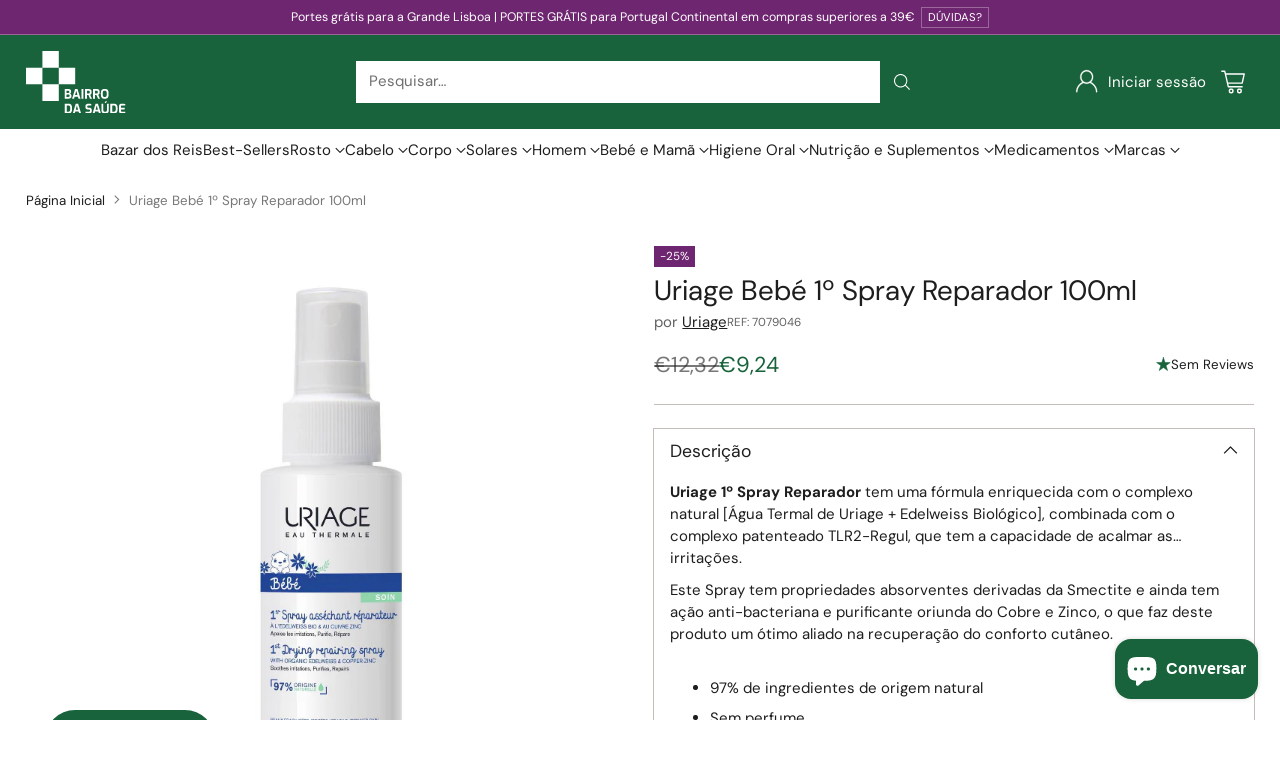

--- FILE ---
content_type: text/html; charset=utf-8
request_url: https://bairrodasaude.pt/products/uriage-1%C2%BA-spray-reparador-100ml
body_size: 116857
content:
<!doctype html>

<!--
  ___                 ___           ___           ___
       /  /\                     /__/\         /  /\         /  /\
      /  /:/_                    \  \:\       /  /:/        /  /::\
     /  /:/ /\  ___     ___       \  \:\     /  /:/        /  /:/\:\
    /  /:/ /:/ /__/\   /  /\  ___  \  \:\   /  /:/  ___   /  /:/  \:\
   /__/:/ /:/  \  \:\ /  /:/ /__/\  \__\:\ /__/:/  /  /\ /__/:/ \__\:\
   \  \:\/:/    \  \:\  /:/  \  \:\ /  /:/ \  \:\ /  /:/ \  \:\ /  /:/
    \  \::/      \  \:\/:/    \  \:\  /:/   \  \:\  /:/   \  \:\  /:/
     \  \:\       \  \::/      \  \:\/:/     \  \:\/:/     \  \:\/:/
      \  \:\       \__\/        \  \::/       \  \::/       \  \::/
       \__\/                     \__\/         \__\/         \__\/

  --------------------------------------------------------------------
  #  Cornerstone v3.0.2
  #  Documentation: https://help.fluorescent.co/v/cornerstone
  #  Purchase: https://themes.shopify.com/themes/cornerstone/
  #  A product by Fluorescent: https://fluorescent.co/
  --------------------------------------------------------------------
-->

<html class="no-js" lang="pt-PT" style="--announcement-height: 1px;">
  <head>
    <meta charset="UTF-8">
    <meta http-equiv="X-UA-Compatible" content="IE=edge,chrome=1">
    <meta name="viewport" content="width=device-width,initial-scale=1">
    




  <meta name="description" content="Uriage 1º Spray Reparador acalma, asseptiza e conforta, recuperando o conforto da pele do bebé.">



    <link rel="canonical" href="https://bairrodasaude.pt/products/uriage-1%c2%ba-spray-reparador-100ml">
    <link rel="preconnect" href="https://cdn.shopify.com" crossorigin><link rel="shortcut icon" href="//bairrodasaude.pt/cdn/shop/files/icon_logo_v.svg?crop=center&height=32&v=1676480290&width=32" type="image/png"><title>Uriage Bebé 1º Spray Reparador 100ml
&ndash; Bairro da Saúde</title>

    





  
  
  
  
  




<meta property="og:url" content="https://bairrodasaude.pt/products/uriage-1%c2%ba-spray-reparador-100ml">
<meta property="og:site_name" content="Bairro da Saúde">
<meta property="og:type" content="product">
<meta property="og:title" content="Uriage Bebé 1º Spray Reparador 100ml">
<meta property="og:description" content="Uriage 1º Spray Reparador acalma, asseptiza e conforta, recuperando o conforto da pele do bebé.">
<meta property="og:image" content="http://bairrodasaude.pt/cdn/shop/files/8030531-MUDANCA-FRALDAS-SPRAY-REPARADOR-PARA-PELE-DO-BEBE-URIAGE-P-01.jpg?v=1747908528&width=1024">
<meta property="og:image:secure_url" content="https://bairrodasaude.pt/cdn/shop/files/8030531-MUDANCA-FRALDAS-SPRAY-REPARADOR-PARA-PELE-DO-BEBE-URIAGE-P-01.jpg?v=1747908528&width=1024">
<meta property="og:price:amount" content="9,24">
<meta property="og:price:currency" content="EUR">

<meta name="twitter:title" content="Uriage Bebé 1º Spray Reparador 100ml">
<meta name="twitter:description" content="Uriage 1º Spray Reparador acalma, asseptiza e conforta, recuperando o conforto da pele do bebé.">
<meta name="twitter:card" content="summary_large_image">
<meta name="twitter:image" content="https://bairrodasaude.pt/cdn/shop/files/8030531-MUDANCA-FRALDAS-SPRAY-REPARADOR-PARA-PELE-DO-BEBE-URIAGE-P-01.jpg?v=1747908528&width=1024">
<meta name="twitter:image:width" content="480">
<meta name="twitter:image:height" content="480">


    <script>
  console.log('Cornerstone v3.0.2 by Fluorescent');

  document.documentElement.className = document.documentElement.className.replace('no-js', '');

  if (window.matchMedia(`(prefers-reduced-motion: reduce)`) === true || window.matchMedia(`(prefers-reduced-motion: reduce)`).matches === true) {
    document.documentElement.classList.add('prefers-reduced-motion');
  } else {
    document.documentElement.classList.add('do-anim');
  }

  window.theme = {
    version: 'v3.0.2',
    themeName: 'Cornerstone',
    moneyFormat: "€{{amount_with_comma_separator}}",
    coreData: {
      n: "Cornerstone",
      v: "v3.0.2",
    },
    strings: {
      name: "Bairro da Saúde",
      accessibility: {
        play_video: "Play",
        pause_video: "Pause",
        range_lower: "Lower",
        range_upper: "Upper",
        carousel_select:  "Move carousel to slide {{ number }}"
      },
      product: {
        no_shipping_rates: "Envio indisponível",
        country_placeholder: "País\/Região",
        review: "Escrever avaliação"
      },
      products: {
        product: {
          unavailable: "Undisponível",
          unitPrice: "Prieço unitário",
          unitPriceSeparator: "per",
          sku: "SKU"
        }
      },
      cart: {
        editCartNote: "Editar nota de encomenda",
        addCartNote: "Adicionar nota de encomenda",
        quantityError: "Tem o número máximo de artigos deste produto no seu carrinho"
      },
      pagination: {
        viewing: "Visualizando {{ of }} de {{ total }}",
        products: "produtos",
        results: "resultados"
      }
    },
    routes: {
      root: "/",
      cart: {
        base: "/cart",
        add: "/cart/add",
        change: "/cart/change",
        update: "/cart/update",
        clear: "/cart/clear",
        // Manual routes until Shopify adds support
        shipping: "/cart/shipping_rates"
      },
      // Manual routes until Shopify adds support
      products: "/products",
      productRecommendations: "/recommendations/products",
      predictive_search_url: '/search/suggest',
      search_url: '/search'
    },
    icons: {
      chevron: "\u003cspan class=\"icon icon-chevron \" style=\"\"\u003e\n  \u003csvg viewBox=\"0 0 24 24\" fill=\"none\" xmlns=\"http:\/\/www.w3.org\/2000\/svg\"\u003e\u003cpath d=\"M1.875 7.438 12 17.563 22.125 7.438\" stroke=\"currentColor\" stroke-width=\"2\"\/\u003e\u003c\/svg\u003e\n\u003c\/span\u003e\n\n",
      close: "\u003cspan class=\"icon icon-close \" style=\"\"\u003e\n  \u003csvg viewBox=\"0 0 24 24\" fill=\"none\" xmlns=\"http:\/\/www.w3.org\/2000\/svg\"\u003e\u003cpath d=\"M2.66 1.34 2 .68.68 2l.66.66 1.32-1.32zm18.68 21.32.66.66L23.32 22l-.66-.66-1.32 1.32zm1.32-20 .66-.66L22 .68l-.66.66 1.32 1.32zM1.34 21.34.68 22 2 23.32l.66-.66-1.32-1.32zm0-18.68 10 10 1.32-1.32-10-10-1.32 1.32zm11.32 10 10-10-1.32-1.32-10 10 1.32 1.32zm-1.32-1.32-10 10 1.32 1.32 10-10-1.32-1.32zm0 1.32 10 10 1.32-1.32-10-10-1.32 1.32z\" fill=\"currentColor\"\/\u003e\u003c\/svg\u003e\n\u003c\/span\u003e\n\n",
      zoom: "\u003cspan class=\"icon icon-zoom \" style=\"\"\u003e\n  \u003csvg viewBox=\"0 0 24 24\" fill=\"none\" xmlns=\"http:\/\/www.w3.org\/2000\/svg\"\u003e\u003cpath d=\"M10.3,19.71c5.21,0,9.44-4.23,9.44-9.44S15.51,.83,10.3,.83,.86,5.05,.86,10.27s4.23,9.44,9.44,9.44Z\" fill=\"none\" stroke=\"currentColor\" stroke-linecap=\"round\" stroke-miterlimit=\"10\" stroke-width=\"1.63\"\/\u003e\n          \u003cpath d=\"M5.05,10.27H15.54\" fill=\"none\" stroke=\"currentColor\" stroke-miterlimit=\"10\" stroke-width=\"1.63\"\/\u003e\n          \u003cpath class=\"cross-up\" d=\"M10.3,5.02V15.51\" fill=\"none\" stroke=\"currentColor\" stroke-miterlimit=\"10\" stroke-width=\"1.63\"\/\u003e\n          \u003cpath d=\"M16.92,16.9l6.49,6.49\" fill=\"none\" stroke=\"currentColor\" stroke-miterlimit=\"10\" stroke-width=\"1.63\"\/\u003e\u003c\/svg\u003e\n\u003c\/span\u003e\n\n  \u003cspan class=\"zoom-icon__text zoom-in fs-body-75\"\u003eZoom in\u003c\/span\u003e\n  \u003cspan class=\"zoom-icon__text zoom-out fs-body-75\"\u003eZoom out\u003c\/span\u003e"
    }
  }

  window.theme.searchableFields = "body,product_type,title,variants.title,vendor";

  
    window.theme.allCountryOptionTags = "\u003coption value=\"Portugal\" data-provinces=\"[[\u0026quot;Aveiro\u0026quot;,\u0026quot;Aveiro\u0026quot;],[\u0026quot;Açores\u0026quot;,\u0026quot;Açores\u0026quot;],[\u0026quot;Beja\u0026quot;,\u0026quot;Beja\u0026quot;],[\u0026quot;Braga\u0026quot;,\u0026quot;Braga\u0026quot;],[\u0026quot;Bragança\u0026quot;,\u0026quot;Bragança\u0026quot;],[\u0026quot;Castelo Branco\u0026quot;,\u0026quot;Castelo Branco\u0026quot;],[\u0026quot;Coimbra\u0026quot;,\u0026quot;Coimbra\u0026quot;],[\u0026quot;Faro\u0026quot;,\u0026quot;Faro\u0026quot;],[\u0026quot;Guarda\u0026quot;,\u0026quot;Guarda\u0026quot;],[\u0026quot;Leiria\u0026quot;,\u0026quot;Leiria\u0026quot;],[\u0026quot;Lisboa\u0026quot;,\u0026quot;Lisboa\u0026quot;],[\u0026quot;Madeira\u0026quot;,\u0026quot;Madeira\u0026quot;],[\u0026quot;Portalegre\u0026quot;,\u0026quot;Portalegre\u0026quot;],[\u0026quot;Porto\u0026quot;,\u0026quot;Porto\u0026quot;],[\u0026quot;Santarém\u0026quot;,\u0026quot;Santarém\u0026quot;],[\u0026quot;Setúbal\u0026quot;,\u0026quot;Setúbal\u0026quot;],[\u0026quot;Viana do Castelo\u0026quot;,\u0026quot;Viana do Castelo\u0026quot;],[\u0026quot;Vila Real\u0026quot;,\u0026quot;Vila Real\u0026quot;],[\u0026quot;Viseu\u0026quot;,\u0026quot;Viseu\u0026quot;],[\u0026quot;Évora\u0026quot;,\u0026quot;Évora\u0026quot;]]\"\u003ePortugal\u003c\/option\u003e\n\u003coption value=\"---\" data-provinces=\"[]\"\u003e---\u003c\/option\u003e\n\u003coption value=\"Afghanistan\" data-provinces=\"[]\"\u003eAfeganistão\u003c\/option\u003e\n\u003coption value=\"South Africa\" data-provinces=\"[[\u0026quot;Eastern Cape\u0026quot;,\u0026quot;Cabo Oriental\u0026quot;],[\u0026quot;Free State\u0026quot;,\u0026quot;Estado Livre\u0026quot;],[\u0026quot;Gauteng\u0026quot;,\u0026quot;Gauteng\u0026quot;],[\u0026quot;KwaZulu-Natal\u0026quot;,\u0026quot;KwaZulu-Natal\u0026quot;],[\u0026quot;Limpopo\u0026quot;,\u0026quot;Limpopo\u0026quot;],[\u0026quot;Mpumalanga\u0026quot;,\u0026quot;Mpumalanga\u0026quot;],[\u0026quot;North West\u0026quot;,\u0026quot;Noroeste\u0026quot;],[\u0026quot;Northern Cape\u0026quot;,\u0026quot;Cabo Setentrional\u0026quot;],[\u0026quot;Western Cape\u0026quot;,\u0026quot;Cabo Ocidental\u0026quot;]]\"\u003eÁfrica do Sul\u003c\/option\u003e\n\u003coption value=\"Aland Islands\" data-provinces=\"[]\"\u003eAlanda\u003c\/option\u003e\n\u003coption value=\"Albania\" data-provinces=\"[]\"\u003eAlbânia\u003c\/option\u003e\n\u003coption value=\"Germany\" data-provinces=\"[]\"\u003eAlemanha\u003c\/option\u003e\n\u003coption value=\"Andorra\" data-provinces=\"[]\"\u003eAndorra\u003c\/option\u003e\n\u003coption value=\"Angola\" data-provinces=\"[]\"\u003eAngola\u003c\/option\u003e\n\u003coption value=\"Anguilla\" data-provinces=\"[]\"\u003eAnguila\u003c\/option\u003e\n\u003coption value=\"Antigua And Barbuda\" data-provinces=\"[]\"\u003eAntígua e Barbuda\u003c\/option\u003e\n\u003coption value=\"Saudi Arabia\" data-provinces=\"[]\"\u003eArábia Saudita\u003c\/option\u003e\n\u003coption value=\"Algeria\" data-provinces=\"[]\"\u003eArgélia\u003c\/option\u003e\n\u003coption value=\"Argentina\" data-provinces=\"[[\u0026quot;Buenos Aires\u0026quot;,\u0026quot;Buenos Aires\u0026quot;],[\u0026quot;Catamarca\u0026quot;,\u0026quot;Catamarca\u0026quot;],[\u0026quot;Chaco\u0026quot;,\u0026quot;Chaco\u0026quot;],[\u0026quot;Chubut\u0026quot;,\u0026quot;Chubut\u0026quot;],[\u0026quot;Ciudad Autónoma de Buenos Aires\u0026quot;,\u0026quot;Cidade Autônoma de Buenos Aires\u0026quot;],[\u0026quot;Corrientes\u0026quot;,\u0026quot;Corrientes\u0026quot;],[\u0026quot;Córdoba\u0026quot;,\u0026quot;Córdova (província da Argentina)\u0026quot;],[\u0026quot;Entre Ríos\u0026quot;,\u0026quot;Entre Ríos\u0026quot;],[\u0026quot;Formosa\u0026quot;,\u0026quot;Formosa\u0026quot;],[\u0026quot;Jujuy\u0026quot;,\u0026quot;Jujuy\u0026quot;],[\u0026quot;La Pampa\u0026quot;,\u0026quot;La Pampa\u0026quot;],[\u0026quot;La Rioja\u0026quot;,\u0026quot;Rioja\u0026quot;],[\u0026quot;Mendoza\u0026quot;,\u0026quot;Mendoza (província)\u0026quot;],[\u0026quot;Misiones\u0026quot;,\u0026quot;Misiones\u0026quot;],[\u0026quot;Neuquén\u0026quot;,\u0026quot;Neuquén\u0026quot;],[\u0026quot;Río Negro\u0026quot;,\u0026quot;Río Negro\u0026quot;],[\u0026quot;Salta\u0026quot;,\u0026quot;Salta\u0026quot;],[\u0026quot;San Juan\u0026quot;,\u0026quot;San Juan\u0026quot;],[\u0026quot;San Luis\u0026quot;,\u0026quot;San Luis\u0026quot;],[\u0026quot;Santa Cruz\u0026quot;,\u0026quot;Santa Cruz\u0026quot;],[\u0026quot;Santa Fe\u0026quot;,\u0026quot;Santa Fé\u0026quot;],[\u0026quot;Santiago Del Estero\u0026quot;,\u0026quot;Santiago del Estero\u0026quot;],[\u0026quot;Tierra Del Fuego\u0026quot;,\u0026quot;Terra do Fogo, Antártica e Ilhas do Atlântico Sul\u0026quot;],[\u0026quot;Tucumán\u0026quot;,\u0026quot;Tucumán\u0026quot;]]\"\u003eArgentina\u003c\/option\u003e\n\u003coption value=\"Armenia\" data-provinces=\"[]\"\u003eArménia\u003c\/option\u003e\n\u003coption value=\"Aruba\" data-provinces=\"[]\"\u003eAruba\u003c\/option\u003e\n\u003coption value=\"Australia\" data-provinces=\"[[\u0026quot;Australian Capital Territory\u0026quot;,\u0026quot;Território da Capital Australiana\u0026quot;],[\u0026quot;New South Wales\u0026quot;,\u0026quot;Nova Gales do Sul\u0026quot;],[\u0026quot;Northern Territory\u0026quot;,\u0026quot;Território do Norte\u0026quot;],[\u0026quot;Queensland\u0026quot;,\u0026quot;Queensland\u0026quot;],[\u0026quot;South Australia\u0026quot;,\u0026quot;Austrália Meridional\u0026quot;],[\u0026quot;Tasmania\u0026quot;,\u0026quot;Tasmânia\u0026quot;],[\u0026quot;Victoria\u0026quot;,\u0026quot;Vitória\u0026quot;],[\u0026quot;Western Australia\u0026quot;,\u0026quot;Austrália Ocidental\u0026quot;]]\"\u003eAustrália\u003c\/option\u003e\n\u003coption value=\"Austria\" data-provinces=\"[]\"\u003eÁustria\u003c\/option\u003e\n\u003coption value=\"Azerbaijan\" data-provinces=\"[]\"\u003eAzerbaijão\u003c\/option\u003e\n\u003coption value=\"Bahamas\" data-provinces=\"[]\"\u003eBaamas\u003c\/option\u003e\n\u003coption value=\"Bangladesh\" data-provinces=\"[]\"\u003eBangladeche\u003c\/option\u003e\n\u003coption value=\"Barbados\" data-provinces=\"[]\"\u003eBarbados\u003c\/option\u003e\n\u003coption value=\"Bahrain\" data-provinces=\"[]\"\u003eBarém\u003c\/option\u003e\n\u003coption value=\"Belgium\" data-provinces=\"[]\"\u003eBélgica\u003c\/option\u003e\n\u003coption value=\"Belize\" data-provinces=\"[]\"\u003eBelize\u003c\/option\u003e\n\u003coption value=\"Benin\" data-provinces=\"[]\"\u003eBenim\u003c\/option\u003e\n\u003coption value=\"Bermuda\" data-provinces=\"[]\"\u003eBermudas\u003c\/option\u003e\n\u003coption value=\"Belarus\" data-provinces=\"[]\"\u003eBielorrússia\u003c\/option\u003e\n\u003coption value=\"Bolivia\" data-provinces=\"[]\"\u003eBolívia\u003c\/option\u003e\n\u003coption value=\"Bosnia And Herzegovina\" data-provinces=\"[]\"\u003eBósnia e Herzegovina\u003c\/option\u003e\n\u003coption value=\"Botswana\" data-provinces=\"[]\"\u003eBotsuana\u003c\/option\u003e\n\u003coption value=\"Brazil\" data-provinces=\"[[\u0026quot;Acre\u0026quot;,\u0026quot;Acre\u0026quot;],[\u0026quot;Alagoas\u0026quot;,\u0026quot;Alagoas\u0026quot;],[\u0026quot;Amapá\u0026quot;,\u0026quot;Amapá\u0026quot;],[\u0026quot;Amazonas\u0026quot;,\u0026quot;Amazonas\u0026quot;],[\u0026quot;Bahia\u0026quot;,\u0026quot;Bahia\u0026quot;],[\u0026quot;Ceará\u0026quot;,\u0026quot;Ceará\u0026quot;],[\u0026quot;Distrito Federal\u0026quot;,\u0026quot;Distrito Federal\u0026quot;],[\u0026quot;Espírito Santo\u0026quot;,\u0026quot;Espírito Santo\u0026quot;],[\u0026quot;Goiás\u0026quot;,\u0026quot;Goiás\u0026quot;],[\u0026quot;Maranhão\u0026quot;,\u0026quot;Maranhão\u0026quot;],[\u0026quot;Mato Grosso\u0026quot;,\u0026quot;Mato Grosso\u0026quot;],[\u0026quot;Mato Grosso do Sul\u0026quot;,\u0026quot;Mato Grosso do Sul\u0026quot;],[\u0026quot;Minas Gerais\u0026quot;,\u0026quot;Minas Gerais\u0026quot;],[\u0026quot;Paraná\u0026quot;,\u0026quot;Paraná\u0026quot;],[\u0026quot;Paraíba\u0026quot;,\u0026quot;Paraíba\u0026quot;],[\u0026quot;Pará\u0026quot;,\u0026quot;Pará\u0026quot;],[\u0026quot;Pernambuco\u0026quot;,\u0026quot;Pernambuco\u0026quot;],[\u0026quot;Piauí\u0026quot;,\u0026quot;Piauí\u0026quot;],[\u0026quot;Rio Grande do Norte\u0026quot;,\u0026quot;Rio Grande do Norte\u0026quot;],[\u0026quot;Rio Grande do Sul\u0026quot;,\u0026quot;Rio Grande do Sul\u0026quot;],[\u0026quot;Rio de Janeiro\u0026quot;,\u0026quot;Rio de Janeiro\u0026quot;],[\u0026quot;Rondônia\u0026quot;,\u0026quot;Rondônia\u0026quot;],[\u0026quot;Roraima\u0026quot;,\u0026quot;Roraima\u0026quot;],[\u0026quot;Santa Catarina\u0026quot;,\u0026quot;Santa Catarina\u0026quot;],[\u0026quot;Sergipe\u0026quot;,\u0026quot;Sergipe\u0026quot;],[\u0026quot;São Paulo\u0026quot;,\u0026quot;São Paulo\u0026quot;],[\u0026quot;Tocantins\u0026quot;,\u0026quot;Tocantins\u0026quot;]]\"\u003eBrasil\u003c\/option\u003e\n\u003coption value=\"Brunei\" data-provinces=\"[]\"\u003eBrunei\u003c\/option\u003e\n\u003coption value=\"Bulgaria\" data-provinces=\"[]\"\u003eBulgária\u003c\/option\u003e\n\u003coption value=\"Burkina Faso\" data-provinces=\"[]\"\u003eBurquina Faso\u003c\/option\u003e\n\u003coption value=\"Burundi\" data-provinces=\"[]\"\u003eBurundi\u003c\/option\u003e\n\u003coption value=\"Bhutan\" data-provinces=\"[]\"\u003eButão\u003c\/option\u003e\n\u003coption value=\"Cape Verde\" data-provinces=\"[]\"\u003eCabo Verde\u003c\/option\u003e\n\u003coption value=\"Republic of Cameroon\" data-provinces=\"[]\"\u003eCamarões\u003c\/option\u003e\n\u003coption value=\"Cambodia\" data-provinces=\"[]\"\u003eCamboja\u003c\/option\u003e\n\u003coption value=\"Canada\" data-provinces=\"[[\u0026quot;Alberta\u0026quot;,\u0026quot;Alberta\u0026quot;],[\u0026quot;British Columbia\u0026quot;,\u0026quot;Colúmbia Britânica\u0026quot;],[\u0026quot;Manitoba\u0026quot;,\u0026quot;Manitoba\u0026quot;],[\u0026quot;New Brunswick\u0026quot;,\u0026quot;Nova Brunswick\u0026quot;],[\u0026quot;Newfoundland and Labrador\u0026quot;,\u0026quot;Terra Nova e Labrador\u0026quot;],[\u0026quot;Northwest Territories\u0026quot;,\u0026quot;Territórios do Noroeste\u0026quot;],[\u0026quot;Nova Scotia\u0026quot;,\u0026quot;Nova Escócia\u0026quot;],[\u0026quot;Nunavut\u0026quot;,\u0026quot;Nunavut\u0026quot;],[\u0026quot;Ontario\u0026quot;,\u0026quot;Ontário\u0026quot;],[\u0026quot;Prince Edward Island\u0026quot;,\u0026quot;Ilha do Príncipe Eduardo\u0026quot;],[\u0026quot;Quebec\u0026quot;,\u0026quot;Quebec\u0026quot;],[\u0026quot;Saskatchewan\u0026quot;,\u0026quot;Saskatchewan\u0026quot;],[\u0026quot;Yukon\u0026quot;,\u0026quot;Yukon\u0026quot;]]\"\u003eCanadá\u003c\/option\u003e\n\u003coption value=\"Qatar\" data-provinces=\"[]\"\u003eCatar\u003c\/option\u003e\n\u003coption value=\"Kazakhstan\" data-provinces=\"[]\"\u003eCazaquistão\u003c\/option\u003e\n\u003coption value=\"Chad\" data-provinces=\"[]\"\u003eChade\u003c\/option\u003e\n\u003coption value=\"Czech Republic\" data-provinces=\"[]\"\u003eChéquia\u003c\/option\u003e\n\u003coption value=\"Chile\" data-provinces=\"[[\u0026quot;Antofagasta\u0026quot;,\u0026quot;Região de Antofagasta\u0026quot;],[\u0026quot;Araucanía\u0026quot;,\u0026quot;Região da Araucanía\u0026quot;],[\u0026quot;Arica and Parinacota\u0026quot;,\u0026quot;Região de Arica e Parinacota\u0026quot;],[\u0026quot;Atacama\u0026quot;,\u0026quot;Região de Atacama\u0026quot;],[\u0026quot;Aysén\u0026quot;,\u0026quot;Aisén (região)\u0026quot;],[\u0026quot;Biobío\u0026quot;,\u0026quot;Região de Bío-Bío\u0026quot;],[\u0026quot;Coquimbo\u0026quot;,\u0026quot;Região de Coquimbo\u0026quot;],[\u0026quot;Los Lagos\u0026quot;,\u0026quot;Região de Los Lagos\u0026quot;],[\u0026quot;Los Ríos\u0026quot;,\u0026quot;Região de Los Rios\u0026quot;],[\u0026quot;Magallanes\u0026quot;,\u0026quot;Magalhães e Antártica Chilena\u0026quot;],[\u0026quot;Maule\u0026quot;,\u0026quot;Região de Maule\u0026quot;],[\u0026quot;O\u0026#39;Higgins\u0026quot;,\u0026quot;Região de O’Higgins\u0026quot;],[\u0026quot;Santiago\u0026quot;,\u0026quot;Região Metropolitana de Santiago\u0026quot;],[\u0026quot;Tarapacá\u0026quot;,\u0026quot;Região de Tarapacá\u0026quot;],[\u0026quot;Valparaíso\u0026quot;,\u0026quot;Região de Valparaíso\u0026quot;],[\u0026quot;Ñuble\u0026quot;,\u0026quot;Ñuble\u0026quot;]]\"\u003eChile\u003c\/option\u003e\n\u003coption value=\"China\" data-provinces=\"[[\u0026quot;Anhui\u0026quot;,\u0026quot;Anhui\u0026quot;],[\u0026quot;Beijing\u0026quot;,\u0026quot;Pequim\u0026quot;],[\u0026quot;Chongqing\u0026quot;,\u0026quot;Chongqing\u0026quot;],[\u0026quot;Fujian\u0026quot;,\u0026quot;Fujian\u0026quot;],[\u0026quot;Gansu\u0026quot;,\u0026quot;Gansu\u0026quot;],[\u0026quot;Guangdong\u0026quot;,\u0026quot;Guangdong\u0026quot;],[\u0026quot;Guangxi\u0026quot;,\u0026quot;Guangxi\u0026quot;],[\u0026quot;Guizhou\u0026quot;,\u0026quot;Guizhou\u0026quot;],[\u0026quot;Hainan\u0026quot;,\u0026quot;Hainan\u0026quot;],[\u0026quot;Hebei\u0026quot;,\u0026quot;Hebei\u0026quot;],[\u0026quot;Heilongjiang\u0026quot;,\u0026quot;Heilongjiang\u0026quot;],[\u0026quot;Henan\u0026quot;,\u0026quot;Henan\u0026quot;],[\u0026quot;Hubei\u0026quot;,\u0026quot;Hubei\u0026quot;],[\u0026quot;Hunan\u0026quot;,\u0026quot;Hunan\u0026quot;],[\u0026quot;Inner Mongolia\u0026quot;,\u0026quot;Mongólia Interior\u0026quot;],[\u0026quot;Jiangsu\u0026quot;,\u0026quot;Jiangsu\u0026quot;],[\u0026quot;Jiangxi\u0026quot;,\u0026quot;Jiangxi\u0026quot;],[\u0026quot;Jilin\u0026quot;,\u0026quot;Jilin\u0026quot;],[\u0026quot;Liaoning\u0026quot;,\u0026quot;Liaoning\u0026quot;],[\u0026quot;Ningxia\u0026quot;,\u0026quot;Ningxia\u0026quot;],[\u0026quot;Qinghai\u0026quot;,\u0026quot;Qinghai\u0026quot;],[\u0026quot;Shaanxi\u0026quot;,\u0026quot;Shaanxi\u0026quot;],[\u0026quot;Shandong\u0026quot;,\u0026quot;Shandong\u0026quot;],[\u0026quot;Shanghai\u0026quot;,\u0026quot;Xangai\u0026quot;],[\u0026quot;Shanxi\u0026quot;,\u0026quot;Shanxi\u0026quot;],[\u0026quot;Sichuan\u0026quot;,\u0026quot;Sichuan\u0026quot;],[\u0026quot;Tianjin\u0026quot;,\u0026quot;Tianjin\u0026quot;],[\u0026quot;Xinjiang\u0026quot;,\u0026quot;Xinjiang\u0026quot;],[\u0026quot;Xizang\u0026quot;,\u0026quot;Região Autônoma do Tibete\u0026quot;],[\u0026quot;Yunnan\u0026quot;,\u0026quot;Yunnan\u0026quot;],[\u0026quot;Zhejiang\u0026quot;,\u0026quot;Zhejiang\u0026quot;]]\"\u003eChina\u003c\/option\u003e\n\u003coption value=\"Cyprus\" data-provinces=\"[]\"\u003eChipre\u003c\/option\u003e\n\u003coption value=\"Holy See (Vatican City State)\" data-provinces=\"[]\"\u003eCidade do Vaticano\u003c\/option\u003e\n\u003coption value=\"Colombia\" data-provinces=\"[[\u0026quot;Amazonas\u0026quot;,\u0026quot;Amazonas\u0026quot;],[\u0026quot;Antioquia\u0026quot;,\u0026quot;Antioquia\u0026quot;],[\u0026quot;Arauca\u0026quot;,\u0026quot;Arauca\u0026quot;],[\u0026quot;Atlántico\u0026quot;,\u0026quot;Atlántico\u0026quot;],[\u0026quot;Bogotá, D.C.\u0026quot;,\u0026quot;Bogotá, DC\u0026quot;],[\u0026quot;Bolívar\u0026quot;,\u0026quot;Bolívar\u0026quot;],[\u0026quot;Boyacá\u0026quot;,\u0026quot;Boyacá\u0026quot;],[\u0026quot;Caldas\u0026quot;,\u0026quot;Caldas\u0026quot;],[\u0026quot;Caquetá\u0026quot;,\u0026quot;Caquetá\u0026quot;],[\u0026quot;Casanare\u0026quot;,\u0026quot;Casanare\u0026quot;],[\u0026quot;Cauca\u0026quot;,\u0026quot;Cauca\u0026quot;],[\u0026quot;Cesar\u0026quot;,\u0026quot;Cesar\u0026quot;],[\u0026quot;Chocó\u0026quot;,\u0026quot;Chocó\u0026quot;],[\u0026quot;Cundinamarca\u0026quot;,\u0026quot;Cundinamarca\u0026quot;],[\u0026quot;Córdoba\u0026quot;,\u0026quot;Córdoba (departamento)\u0026quot;],[\u0026quot;Guainía\u0026quot;,\u0026quot;Guainía\u0026quot;],[\u0026quot;Guaviare\u0026quot;,\u0026quot;Guaviare\u0026quot;],[\u0026quot;Huila\u0026quot;,\u0026quot;Huila\u0026quot;],[\u0026quot;La Guajira\u0026quot;,\u0026quot;Guajira\u0026quot;],[\u0026quot;Magdalena\u0026quot;,\u0026quot;Magdalena\u0026quot;],[\u0026quot;Meta\u0026quot;,\u0026quot;Meta\u0026quot;],[\u0026quot;Nariño\u0026quot;,\u0026quot;Nariño\u0026quot;],[\u0026quot;Norte de Santander\u0026quot;,\u0026quot;Norte de Santander\u0026quot;],[\u0026quot;Putumayo\u0026quot;,\u0026quot;Putumayo\u0026quot;],[\u0026quot;Quindío\u0026quot;,\u0026quot;Quindío\u0026quot;],[\u0026quot;Risaralda\u0026quot;,\u0026quot;Risaralda\u0026quot;],[\u0026quot;San Andrés, Providencia y Santa Catalina\u0026quot;,\u0026quot;Santo André, Providência e Santa Catarina\u0026quot;],[\u0026quot;Santander\u0026quot;,\u0026quot;Santander\u0026quot;],[\u0026quot;Sucre\u0026quot;,\u0026quot;Sucre\u0026quot;],[\u0026quot;Tolima\u0026quot;,\u0026quot;Tolima\u0026quot;],[\u0026quot;Valle del Cauca\u0026quot;,\u0026quot;Valle del Cauca\u0026quot;],[\u0026quot;Vaupés\u0026quot;,\u0026quot;Vaupés\u0026quot;],[\u0026quot;Vichada\u0026quot;,\u0026quot;Vichada\u0026quot;]]\"\u003eColômbia\u003c\/option\u003e\n\u003coption value=\"Comoros\" data-provinces=\"[]\"\u003eComores\u003c\/option\u003e\n\u003coption value=\"Congo\" data-provinces=\"[]\"\u003eCongo-Brazzaville\u003c\/option\u003e\n\u003coption value=\"Congo, The Democratic Republic Of The\" data-provinces=\"[]\"\u003eCongo-Kinshasa\u003c\/option\u003e\n\u003coption value=\"South Korea\" data-provinces=\"[[\u0026quot;Busan\u0026quot;,\u0026quot;Busan\u0026quot;],[\u0026quot;Chungbuk\u0026quot;,\u0026quot;Chungcheong do Norte\u0026quot;],[\u0026quot;Chungnam\u0026quot;,\u0026quot;Chungcheong do Sul\u0026quot;],[\u0026quot;Daegu\u0026quot;,\u0026quot;Daegu\u0026quot;],[\u0026quot;Daejeon\u0026quot;,\u0026quot;Daejeon\u0026quot;],[\u0026quot;Gangwon\u0026quot;,\u0026quot;Gangwon\u0026quot;],[\u0026quot;Gwangju\u0026quot;,\u0026quot;Gwangju\u0026quot;],[\u0026quot;Gyeongbuk\u0026quot;,\u0026quot;Gyeongsang do Norte\u0026quot;],[\u0026quot;Gyeonggi\u0026quot;,\u0026quot;Gyeonggi\u0026quot;],[\u0026quot;Gyeongnam\u0026quot;,\u0026quot;Gyeongsang do Sul\u0026quot;],[\u0026quot;Incheon\u0026quot;,\u0026quot;Incheon\u0026quot;],[\u0026quot;Jeju\u0026quot;,\u0026quot;Jeju\u0026quot;],[\u0026quot;Jeonbuk\u0026quot;,\u0026quot;Jeolla do Norte\u0026quot;],[\u0026quot;Jeonnam\u0026quot;,\u0026quot;Jeolla do Sul\u0026quot;],[\u0026quot;Sejong\u0026quot;,\u0026quot;Cidade de Sejong\u0026quot;],[\u0026quot;Seoul\u0026quot;,\u0026quot;Seul\u0026quot;],[\u0026quot;Ulsan\u0026quot;,\u0026quot;Ulsan\u0026quot;]]\"\u003eCoreia do Sul\u003c\/option\u003e\n\u003coption value=\"Costa Rica\" data-provinces=\"[[\u0026quot;Alajuela\u0026quot;,\u0026quot;Alajuela\u0026quot;],[\u0026quot;Cartago\u0026quot;,\u0026quot;Cartago\u0026quot;],[\u0026quot;Guanacaste\u0026quot;,\u0026quot;Guanacaste\u0026quot;],[\u0026quot;Heredia\u0026quot;,\u0026quot;Heredia\u0026quot;],[\u0026quot;Limón\u0026quot;,\u0026quot;Limón\u0026quot;],[\u0026quot;Puntarenas\u0026quot;,\u0026quot;Puntarenas\u0026quot;],[\u0026quot;San José\u0026quot;,\u0026quot;San José\u0026quot;]]\"\u003eCosta Rica\u003c\/option\u003e\n\u003coption value=\"Croatia\" data-provinces=\"[]\"\u003eCroácia\u003c\/option\u003e\n\u003coption value=\"Curaçao\" data-provinces=\"[]\"\u003eCuraçau\u003c\/option\u003e\n\u003coption value=\"Côte d'Ivoire\" data-provinces=\"[]\"\u003eCôte d’Ivoire (Costa do Marfim)\u003c\/option\u003e\n\u003coption value=\"Denmark\" data-provinces=\"[]\"\u003eDinamarca\u003c\/option\u003e\n\u003coption value=\"Dominica\" data-provinces=\"[]\"\u003eDomínica\u003c\/option\u003e\n\u003coption value=\"Egypt\" data-provinces=\"[[\u0026quot;6th of October\u0026quot;,\u0026quot;6 de outubro\u0026quot;],[\u0026quot;Al Sharqia\u0026quot;,\u0026quot;Xarqia\u0026quot;],[\u0026quot;Alexandria\u0026quot;,\u0026quot;Alexandria (província egípcia)\u0026quot;],[\u0026quot;Aswan\u0026quot;,\u0026quot;Assuão\u0026quot;],[\u0026quot;Asyut\u0026quot;,\u0026quot;Assiut\u0026quot;],[\u0026quot;Beheira\u0026quot;,\u0026quot;Al-Buhaira\u0026quot;],[\u0026quot;Beni Suef\u0026quot;,\u0026quot;Beni Suef\u0026quot;],[\u0026quot;Cairo\u0026quot;,\u0026quot;Cairo\u0026quot;],[\u0026quot;Dakahlia\u0026quot;,\u0026quot;Dakahlia\u0026quot;],[\u0026quot;Damietta\u0026quot;,\u0026quot;Damieta\u0026quot;],[\u0026quot;Faiyum\u0026quot;,\u0026quot;Faium\u0026quot;],[\u0026quot;Gharbia\u0026quot;,\u0026quot;Garbia\u0026quot;],[\u0026quot;Giza\u0026quot;,\u0026quot;Guizé\u0026quot;],[\u0026quot;Helwan\u0026quot;,\u0026quot;Helwan\u0026quot;],[\u0026quot;Ismailia\u0026quot;,\u0026quot;Ismaília\u0026quot;],[\u0026quot;Kafr el-Sheikh\u0026quot;,\u0026quot;Kafr el-Sheikh\u0026quot;],[\u0026quot;Luxor\u0026quot;,\u0026quot;Luxor\u0026quot;],[\u0026quot;Matrouh\u0026quot;,\u0026quot;Matruh\u0026quot;],[\u0026quot;Minya\u0026quot;,\u0026quot;Minya\u0026quot;],[\u0026quot;Monufia\u0026quot;,\u0026quot;Monufia\u0026quot;],[\u0026quot;New Valley\u0026quot;,\u0026quot;Vale Novo\u0026quot;],[\u0026quot;North Sinai\u0026quot;,\u0026quot;Sinai do Norte\u0026quot;],[\u0026quot;Port Said\u0026quot;,\u0026quot;Governamento de Porto Said\u0026quot;],[\u0026quot;Qalyubia\u0026quot;,\u0026quot;Qaliubia\u0026quot;],[\u0026quot;Qena\u0026quot;,\u0026quot;Qina\u0026quot;],[\u0026quot;Red Sea\u0026quot;,\u0026quot;Mar Vermelho\u0026quot;],[\u0026quot;Sohag\u0026quot;,\u0026quot;Sohag\u0026quot;],[\u0026quot;South Sinai\u0026quot;,\u0026quot;Sinai do Sul\u0026quot;],[\u0026quot;Suez\u0026quot;,\u0026quot;Suez\u0026quot;]]\"\u003eEgito\u003c\/option\u003e\n\u003coption value=\"United Arab Emirates\" data-provinces=\"[[\u0026quot;Abu Dhabi\u0026quot;,\u0026quot;Emirados Abu Dhabi\u0026quot;],[\u0026quot;Ajman\u0026quot;,\u0026quot;Ajman\u0026quot;],[\u0026quot;Dubai\u0026quot;,\u0026quot;Dubai\u0026quot;],[\u0026quot;Fujairah\u0026quot;,\u0026quot;Al Fujayrah\u0026quot;],[\u0026quot;Ras al-Khaimah\u0026quot;,\u0026quot;Ras al-Khaimah\u0026quot;],[\u0026quot;Sharjah\u0026quot;,\u0026quot;Sharjah\u0026quot;],[\u0026quot;Umm al-Quwain\u0026quot;,\u0026quot;Umm al Qaywayn\u0026quot;]]\"\u003eEmirados Árabes Unidos\u003c\/option\u003e\n\u003coption value=\"Ecuador\" data-provinces=\"[]\"\u003eEquador\u003c\/option\u003e\n\u003coption value=\"Eritrea\" data-provinces=\"[]\"\u003eEritreia\u003c\/option\u003e\n\u003coption value=\"Slovakia\" data-provinces=\"[]\"\u003eEslováquia\u003c\/option\u003e\n\u003coption value=\"Slovenia\" data-provinces=\"[]\"\u003eEslovénia\u003c\/option\u003e\n\u003coption value=\"Spain\" data-provinces=\"[[\u0026quot;A Coruña\u0026quot;,\u0026quot;Corunha\u0026quot;],[\u0026quot;Albacete\u0026quot;,\u0026quot;Albacete\u0026quot;],[\u0026quot;Alicante\u0026quot;,\u0026quot;Alicante\u0026quot;],[\u0026quot;Almería\u0026quot;,\u0026quot;Almeria\u0026quot;],[\u0026quot;Asturias\u0026quot;,\u0026quot;Asturias\u0026quot;],[\u0026quot;Badajoz\u0026quot;,\u0026quot;Badajoz (província)\u0026quot;],[\u0026quot;Balears\u0026quot;,\u0026quot;Baleares\u0026quot;],[\u0026quot;Barcelona\u0026quot;,\u0026quot;Barcelona\u0026quot;],[\u0026quot;Burgos\u0026quot;,\u0026quot;Burgos\u0026quot;],[\u0026quot;Cantabria\u0026quot;,\u0026quot;Cantábria\u0026quot;],[\u0026quot;Castellón\u0026quot;,\u0026quot;Castellón\u0026quot;],[\u0026quot;Ceuta\u0026quot;,\u0026quot;Ceuta\u0026quot;],[\u0026quot;Ciudad Real\u0026quot;,\u0026quot;Cidade Real\u0026quot;],[\u0026quot;Cuenca\u0026quot;,\u0026quot;Cuenca\u0026quot;],[\u0026quot;Cáceres\u0026quot;,\u0026quot;Cáceres (província)\u0026quot;],[\u0026quot;Cádiz\u0026quot;,\u0026quot;Cádis\u0026quot;],[\u0026quot;Córdoba\u0026quot;,\u0026quot;Córdova (província da Espanha)\u0026quot;],[\u0026quot;Girona\u0026quot;,\u0026quot;Girona\u0026quot;],[\u0026quot;Granada\u0026quot;,\u0026quot;Granada\u0026quot;],[\u0026quot;Guadalajara\u0026quot;,\u0026quot;Guadalajara\u0026quot;],[\u0026quot;Guipúzcoa\u0026quot;,\u0026quot;Guipúscoa\u0026quot;],[\u0026quot;Huelva\u0026quot;,\u0026quot;Província de Huelva\u0026quot;],[\u0026quot;Huesca\u0026quot;,\u0026quot;Huesca\u0026quot;],[\u0026quot;Jaén\u0026quot;,\u0026quot;Jaén\u0026quot;],[\u0026quot;La Rioja\u0026quot;,\u0026quot;La Rioja\u0026quot;],[\u0026quot;Las Palmas\u0026quot;,\u0026quot;Las Palmas\u0026quot;],[\u0026quot;León\u0026quot;,\u0026quot;Leão\u0026quot;],[\u0026quot;Lleida\u0026quot;,\u0026quot;Província de Lérida\u0026quot;],[\u0026quot;Lugo\u0026quot;,\u0026quot;Lugo\u0026quot;],[\u0026quot;Madrid\u0026quot;,\u0026quot;Madrid\u0026quot;],[\u0026quot;Melilla\u0026quot;,\u0026quot;Melilla\u0026quot;],[\u0026quot;Murcia\u0026quot;,\u0026quot;Murcia\u0026quot;],[\u0026quot;Málaga\u0026quot;,\u0026quot;Málaga\u0026quot;],[\u0026quot;Navarra\u0026quot;,\u0026quot;Navarra\u0026quot;],[\u0026quot;Ourense\u0026quot;,\u0026quot;Ourense\u0026quot;],[\u0026quot;Palencia\u0026quot;,\u0026quot;Palência\u0026quot;],[\u0026quot;Pontevedra\u0026quot;,\u0026quot;Pontevedra\u0026quot;],[\u0026quot;Salamanca\u0026quot;,\u0026quot;Salamanca\u0026quot;],[\u0026quot;Santa Cruz de Tenerife\u0026quot;,\u0026quot;Santa Cruz de Tenerife\u0026quot;],[\u0026quot;Segovia\u0026quot;,\u0026quot;Segóvia\u0026quot;],[\u0026quot;Sevilla\u0026quot;,\u0026quot;Província de Sevilha\u0026quot;],[\u0026quot;Soria\u0026quot;,\u0026quot;Sória\u0026quot;],[\u0026quot;Tarragona\u0026quot;,\u0026quot;Tarragona\u0026quot;],[\u0026quot;Teruel\u0026quot;,\u0026quot;Teruel (província)\u0026quot;],[\u0026quot;Toledo\u0026quot;,\u0026quot;Toledo\u0026quot;],[\u0026quot;Valencia\u0026quot;,\u0026quot;Valência (província)\u0026quot;],[\u0026quot;Valladolid\u0026quot;,\u0026quot;Valhadolide\u0026quot;],[\u0026quot;Vizcaya\u0026quot;,\u0026quot;Biscaia\u0026quot;],[\u0026quot;Zamora\u0026quot;,\u0026quot;Zamora\u0026quot;],[\u0026quot;Zaragoza\u0026quot;,\u0026quot;Saragoça\u0026quot;],[\u0026quot;Álava\u0026quot;,\u0026quot;Álava\u0026quot;],[\u0026quot;Ávila\u0026quot;,\u0026quot;Ávila\u0026quot;]]\"\u003eEspanha\u003c\/option\u003e\n\u003coption value=\"Eswatini\" data-provinces=\"[]\"\u003eEssuatíni\u003c\/option\u003e\n\u003coption value=\"United States\" data-provinces=\"[[\u0026quot;Alabama\u0026quot;,\u0026quot;Alabama\u0026quot;],[\u0026quot;Alaska\u0026quot;,\u0026quot;Alasca\u0026quot;],[\u0026quot;American Samoa\u0026quot;,\u0026quot;Samoa Americana\u0026quot;],[\u0026quot;Arizona\u0026quot;,\u0026quot;Arizona\u0026quot;],[\u0026quot;Arkansas\u0026quot;,\u0026quot;Arkansas\u0026quot;],[\u0026quot;Armed Forces Americas\u0026quot;,\u0026quot;Forças Armadas Américas\u0026quot;],[\u0026quot;Armed Forces Europe\u0026quot;,\u0026quot;Forças Armadas da Europa\u0026quot;],[\u0026quot;Armed Forces Pacific\u0026quot;,\u0026quot;Forças Armadas do Pacífico\u0026quot;],[\u0026quot;California\u0026quot;,\u0026quot;Califórnia\u0026quot;],[\u0026quot;Colorado\u0026quot;,\u0026quot;Colorado\u0026quot;],[\u0026quot;Connecticut\u0026quot;,\u0026quot;Connecticut\u0026quot;],[\u0026quot;Delaware\u0026quot;,\u0026quot;Delaware\u0026quot;],[\u0026quot;District of Columbia\u0026quot;,\u0026quot;Washington\u0026quot;],[\u0026quot;Federated States of Micronesia\u0026quot;,\u0026quot;Micronésia\u0026quot;],[\u0026quot;Florida\u0026quot;,\u0026quot;Flórida\u0026quot;],[\u0026quot;Georgia\u0026quot;,\u0026quot;Geórgia\u0026quot;],[\u0026quot;Guam\u0026quot;,\u0026quot;Guame\u0026quot;],[\u0026quot;Hawaii\u0026quot;,\u0026quot;Havaí\u0026quot;],[\u0026quot;Idaho\u0026quot;,\u0026quot;Idaho\u0026quot;],[\u0026quot;Illinois\u0026quot;,\u0026quot;Illinois\u0026quot;],[\u0026quot;Indiana\u0026quot;,\u0026quot;Indiana\u0026quot;],[\u0026quot;Iowa\u0026quot;,\u0026quot;Iowa\u0026quot;],[\u0026quot;Kansas\u0026quot;,\u0026quot;Kansas\u0026quot;],[\u0026quot;Kentucky\u0026quot;,\u0026quot;Kentucky\u0026quot;],[\u0026quot;Louisiana\u0026quot;,\u0026quot;Luisiana\u0026quot;],[\u0026quot;Maine\u0026quot;,\u0026quot;Maine\u0026quot;],[\u0026quot;Marshall Islands\u0026quot;,\u0026quot;Ilhas Marshall\u0026quot;],[\u0026quot;Maryland\u0026quot;,\u0026quot;Maryland\u0026quot;],[\u0026quot;Massachusetts\u0026quot;,\u0026quot;Massachusetts\u0026quot;],[\u0026quot;Michigan\u0026quot;,\u0026quot;Michigan\u0026quot;],[\u0026quot;Minnesota\u0026quot;,\u0026quot;Minnesota\u0026quot;],[\u0026quot;Mississippi\u0026quot;,\u0026quot;Mississippi\u0026quot;],[\u0026quot;Missouri\u0026quot;,\u0026quot;Missouri\u0026quot;],[\u0026quot;Montana\u0026quot;,\u0026quot;Montana\u0026quot;],[\u0026quot;Nebraska\u0026quot;,\u0026quot;Nebraska\u0026quot;],[\u0026quot;Nevada\u0026quot;,\u0026quot;Nevada\u0026quot;],[\u0026quot;New Hampshire\u0026quot;,\u0026quot;Nova Hampshire\u0026quot;],[\u0026quot;New Jersey\u0026quot;,\u0026quot;Nova Jérsia\u0026quot;],[\u0026quot;New Mexico\u0026quot;,\u0026quot;Novo México\u0026quot;],[\u0026quot;New York\u0026quot;,\u0026quot;Nova Iorque\u0026quot;],[\u0026quot;North Carolina\u0026quot;,\u0026quot;Carolina do Norte\u0026quot;],[\u0026quot;North Dakota\u0026quot;,\u0026quot;Dakota do Norte\u0026quot;],[\u0026quot;Northern Mariana Islands\u0026quot;,\u0026quot;Ilhas Marianas do Norte\u0026quot;],[\u0026quot;Ohio\u0026quot;,\u0026quot;Ohio\u0026quot;],[\u0026quot;Oklahoma\u0026quot;,\u0026quot;Oklahoma\u0026quot;],[\u0026quot;Oregon\u0026quot;,\u0026quot;Oregon\u0026quot;],[\u0026quot;Palau\u0026quot;,\u0026quot;Palau\u0026quot;],[\u0026quot;Pennsylvania\u0026quot;,\u0026quot;Pensilvânia\u0026quot;],[\u0026quot;Puerto Rico\u0026quot;,\u0026quot;Porto Rico\u0026quot;],[\u0026quot;Rhode Island\u0026quot;,\u0026quot;Rhode Island\u0026quot;],[\u0026quot;South Carolina\u0026quot;,\u0026quot;Carolina do Sul\u0026quot;],[\u0026quot;South Dakota\u0026quot;,\u0026quot;Dakota do Sul\u0026quot;],[\u0026quot;Tennessee\u0026quot;,\u0026quot;Tennessee\u0026quot;],[\u0026quot;Texas\u0026quot;,\u0026quot;Texas\u0026quot;],[\u0026quot;Utah\u0026quot;,\u0026quot;Utah\u0026quot;],[\u0026quot;Vermont\u0026quot;,\u0026quot;Vermont\u0026quot;],[\u0026quot;Virgin Islands\u0026quot;,\u0026quot;Ilhas Virgens dos EUA\u0026quot;],[\u0026quot;Virginia\u0026quot;,\u0026quot;Virgínia\u0026quot;],[\u0026quot;Washington\u0026quot;,\u0026quot;Washington²\u0026quot;],[\u0026quot;West Virginia\u0026quot;,\u0026quot;Virgínia Ocidental\u0026quot;],[\u0026quot;Wisconsin\u0026quot;,\u0026quot;Wisconsin\u0026quot;],[\u0026quot;Wyoming\u0026quot;,\u0026quot;Wyoming\u0026quot;]]\"\u003eEstados Unidos\u003c\/option\u003e\n\u003coption value=\"Estonia\" data-provinces=\"[]\"\u003eEstónia\u003c\/option\u003e\n\u003coption value=\"Ethiopia\" data-provinces=\"[]\"\u003eEtiópia\u003c\/option\u003e\n\u003coption value=\"Fiji\" data-provinces=\"[]\"\u003eFiji\u003c\/option\u003e\n\u003coption value=\"Philippines\" data-provinces=\"[[\u0026quot;Abra\u0026quot;,\u0026quot;Abra (província)\u0026quot;],[\u0026quot;Agusan del Norte\u0026quot;,\u0026quot;Agusão do Norte\u0026quot;],[\u0026quot;Agusan del Sur\u0026quot;,\u0026quot;Augusan do Sur\u0026quot;],[\u0026quot;Aklan\u0026quot;,\u0026quot;Aklan\u0026quot;],[\u0026quot;Albay\u0026quot;,\u0026quot;Albay\u0026quot;],[\u0026quot;Antique\u0026quot;,\u0026quot;Antigo\u0026quot;],[\u0026quot;Apayao\u0026quot;,\u0026quot;Apayao\u0026quot;],[\u0026quot;Aurora\u0026quot;,\u0026quot;Aurora\u0026quot;],[\u0026quot;Basilan\u0026quot;,\u0026quot;Província de Basilan\u0026quot;],[\u0026quot;Bataan\u0026quot;,\u0026quot;Bataan\u0026quot;],[\u0026quot;Batanes\u0026quot;,\u0026quot;Batanes\u0026quot;],[\u0026quot;Batangas\u0026quot;,\u0026quot;Batangas\u0026quot;],[\u0026quot;Benguet\u0026quot;,\u0026quot;Província de Benguet\u0026quot;],[\u0026quot;Biliran\u0026quot;,\u0026quot;Biliran\u0026quot;],[\u0026quot;Bohol\u0026quot;,\u0026quot;Bohol\u0026quot;],[\u0026quot;Bukidnon\u0026quot;,\u0026quot;Bukidnon\u0026quot;],[\u0026quot;Bulacan\u0026quot;,\u0026quot;Bulacão\u0026quot;],[\u0026quot;Cagayan\u0026quot;,\u0026quot;Cagayan\u0026quot;],[\u0026quot;Camarines Norte\u0026quot;,\u0026quot;Camarines Norte\u0026quot;],[\u0026quot;Camarines Sur\u0026quot;,\u0026quot;Camarines Sur\u0026quot;],[\u0026quot;Camiguin\u0026quot;,\u0026quot;Camiguin\u0026quot;],[\u0026quot;Capiz\u0026quot;,\u0026quot;Capiz\u0026quot;],[\u0026quot;Catanduanes\u0026quot;,\u0026quot;Catanduanes\u0026quot;],[\u0026quot;Cavite\u0026quot;,\u0026quot;Província de Cavite\u0026quot;],[\u0026quot;Cebu\u0026quot;,\u0026quot;Cebu\u0026quot;],[\u0026quot;Cotabato\u0026quot;,\u0026quot;Cotabato\u0026quot;],[\u0026quot;Davao Occidental\u0026quot;,\u0026quot;Davao Occidental\u0026quot;],[\u0026quot;Davao Oriental\u0026quot;,\u0026quot;Davao Oriental\u0026quot;],[\u0026quot;Davao de Oro\u0026quot;,\u0026quot;Vale de Compostela\u0026quot;],[\u0026quot;Davao del Norte\u0026quot;,\u0026quot;Davao del Norte\u0026quot;],[\u0026quot;Davao del Sur\u0026quot;,\u0026quot;Davao do Sul\u0026quot;],[\u0026quot;Dinagat Islands\u0026quot;,\u0026quot;Dinagat Islands\u0026quot;],[\u0026quot;Eastern Samar\u0026quot;,\u0026quot;Samar Oriental\u0026quot;],[\u0026quot;Guimaras\u0026quot;,\u0026quot;Guimaras\u0026quot;],[\u0026quot;Ifugao\u0026quot;,\u0026quot;Ifugão\u0026quot;],[\u0026quot;Ilocos Norte\u0026quot;,\u0026quot;Ilocos Norte\u0026quot;],[\u0026quot;Ilocos Sur\u0026quot;,\u0026quot;Ilocos Sur\u0026quot;],[\u0026quot;Iloilo\u0026quot;,\u0026quot;Iloilo\u0026quot;],[\u0026quot;Isabela\u0026quot;,\u0026quot;Isabela\u0026quot;],[\u0026quot;Kalinga\u0026quot;,\u0026quot;Província de Kalinga\u0026quot;],[\u0026quot;La Union\u0026quot;,\u0026quot;La Unión\u0026quot;],[\u0026quot;Laguna\u0026quot;,\u0026quot;Laguna\u0026quot;],[\u0026quot;Lanao del Norte\u0026quot;,\u0026quot;Lanão do Norte\u0026quot;],[\u0026quot;Lanao del Sur\u0026quot;,\u0026quot;Lanão de Sur\u0026quot;],[\u0026quot;Leyte\u0026quot;,\u0026quot;Leyte\u0026quot;],[\u0026quot;Maguindanao\u0026quot;,\u0026quot;Maguindanao\u0026quot;],[\u0026quot;Marinduque\u0026quot;,\u0026quot;Marinduque\u0026quot;],[\u0026quot;Masbate\u0026quot;,\u0026quot;Masbate\u0026quot;],[\u0026quot;Metro Manila\u0026quot;,\u0026quot;Grande Manila\u0026quot;],[\u0026quot;Misamis Occidental\u0026quot;,\u0026quot;Misamis Occidental\u0026quot;],[\u0026quot;Misamis Oriental\u0026quot;,\u0026quot;Misamis Oriental\u0026quot;],[\u0026quot;Mountain Province\u0026quot;,\u0026quot;Província Mountain\u0026quot;],[\u0026quot;Negros Occidental\u0026quot;,\u0026quot;Negros Ocidental\u0026quot;],[\u0026quot;Negros Oriental\u0026quot;,\u0026quot;Negros Oriental\u0026quot;],[\u0026quot;Northern Samar\u0026quot;,\u0026quot;Northern Samar\u0026quot;],[\u0026quot;Nueva Ecija\u0026quot;,\u0026quot;Nueva Ecija\u0026quot;],[\u0026quot;Nueva Vizcaya\u0026quot;,\u0026quot;Nova Vizcaya\u0026quot;],[\u0026quot;Occidental Mindoro\u0026quot;,\u0026quot;Mindoro Ocidental\u0026quot;],[\u0026quot;Oriental Mindoro\u0026quot;,\u0026quot;Oriental Mindoro\u0026quot;],[\u0026quot;Palawan\u0026quot;,\u0026quot;Palawan\u0026quot;],[\u0026quot;Pampanga\u0026quot;,\u0026quot;Pampanga\u0026quot;],[\u0026quot;Pangasinan\u0026quot;,\u0026quot;Pangasinán\u0026quot;],[\u0026quot;Quezon\u0026quot;,\u0026quot;Quezon\u0026quot;],[\u0026quot;Quirino\u0026quot;,\u0026quot;Quirino\u0026quot;],[\u0026quot;Rizal\u0026quot;,\u0026quot;Rizal\u0026quot;],[\u0026quot;Romblon\u0026quot;,\u0026quot;Romblon\u0026quot;],[\u0026quot;Samar\u0026quot;,\u0026quot;Samar\u0026quot;],[\u0026quot;Sarangani\u0026quot;,\u0026quot;Sarangani\u0026quot;],[\u0026quot;Siquijor\u0026quot;,\u0026quot;Siquijor\u0026quot;],[\u0026quot;Sorsogon\u0026quot;,\u0026quot;Sorsogon\u0026quot;],[\u0026quot;South Cotabato\u0026quot;,\u0026quot;Cotabato do Sul\u0026quot;],[\u0026quot;Southern Leyte\u0026quot;,\u0026quot;Southern Leyte\u0026quot;],[\u0026quot;Sultan Kudarat\u0026quot;,\u0026quot;Sultão Kudarat\u0026quot;],[\u0026quot;Sulu\u0026quot;,\u0026quot;Sulu\u0026quot;],[\u0026quot;Surigao del Norte\u0026quot;,\u0026quot;Surigão do Norte\u0026quot;],[\u0026quot;Surigao del Sur\u0026quot;,\u0026quot;Surigão do Sur\u0026quot;],[\u0026quot;Tarlac\u0026quot;,\u0026quot;Tarlac\u0026quot;],[\u0026quot;Tawi-Tawi\u0026quot;,\u0026quot;Tawi-Tawi\u0026quot;],[\u0026quot;Zambales\u0026quot;,\u0026quot;Zambales\u0026quot;],[\u0026quot;Zamboanga Sibugay\u0026quot;,\u0026quot;Zamboanga Sibugay\u0026quot;],[\u0026quot;Zamboanga del Norte\u0026quot;,\u0026quot;Zamboanga del Norte\u0026quot;],[\u0026quot;Zamboanga del Sur\u0026quot;,\u0026quot;Zamboanga del Sur\u0026quot;]]\"\u003eFilipinas\u003c\/option\u003e\n\u003coption value=\"Finland\" data-provinces=\"[]\"\u003eFinlândia\u003c\/option\u003e\n\u003coption value=\"France\" data-provinces=\"[]\"\u003eFrança\u003c\/option\u003e\n\u003coption value=\"Gabon\" data-provinces=\"[]\"\u003eGabão\u003c\/option\u003e\n\u003coption value=\"Gambia\" data-provinces=\"[]\"\u003eGâmbia\u003c\/option\u003e\n\u003coption value=\"Ghana\" data-provinces=\"[]\"\u003eGana\u003c\/option\u003e\n\u003coption value=\"Georgia\" data-provinces=\"[]\"\u003eGeórgia\u003c\/option\u003e\n\u003coption value=\"Gibraltar\" data-provinces=\"[]\"\u003eGibraltar\u003c\/option\u003e\n\u003coption value=\"Grenada\" data-provinces=\"[]\"\u003eGranada\u003c\/option\u003e\n\u003coption value=\"Greece\" data-provinces=\"[]\"\u003eGrécia\u003c\/option\u003e\n\u003coption value=\"Greenland\" data-provinces=\"[]\"\u003eGronelândia\u003c\/option\u003e\n\u003coption value=\"Guadeloupe\" data-provinces=\"[]\"\u003eGuadalupe\u003c\/option\u003e\n\u003coption value=\"Guatemala\" data-provinces=\"[[\u0026quot;Alta Verapaz\u0026quot;,\u0026quot;Alta Verapaz\u0026quot;],[\u0026quot;Baja Verapaz\u0026quot;,\u0026quot;Baja Verapaz\u0026quot;],[\u0026quot;Chimaltenango\u0026quot;,\u0026quot;Chimaltenango\u0026quot;],[\u0026quot;Chiquimula\u0026quot;,\u0026quot;Chiquimula\u0026quot;],[\u0026quot;El Progreso\u0026quot;,\u0026quot;El Progreso\u0026quot;],[\u0026quot;Escuintla\u0026quot;,\u0026quot;Escuintla\u0026quot;],[\u0026quot;Guatemala\u0026quot;,\u0026quot;Guatemala\u0026quot;],[\u0026quot;Huehuetenango\u0026quot;,\u0026quot;Huehuetenango\u0026quot;],[\u0026quot;Izabal\u0026quot;,\u0026quot;Izabal\u0026quot;],[\u0026quot;Jalapa\u0026quot;,\u0026quot;Jalapa\u0026quot;],[\u0026quot;Jutiapa\u0026quot;,\u0026quot;Jutiapa\u0026quot;],[\u0026quot;Petén\u0026quot;,\u0026quot;El Petén\u0026quot;],[\u0026quot;Quetzaltenango\u0026quot;,\u0026quot;Quetzaltenango\u0026quot;],[\u0026quot;Quiché\u0026quot;,\u0026quot;El Quiché\u0026quot;],[\u0026quot;Retalhuleu\u0026quot;,\u0026quot;Retalhuleu\u0026quot;],[\u0026quot;Sacatepéquez\u0026quot;,\u0026quot;Sacatepéquez\u0026quot;],[\u0026quot;San Marcos\u0026quot;,\u0026quot;San Marcos\u0026quot;],[\u0026quot;Santa Rosa\u0026quot;,\u0026quot;Santa Rosa\u0026quot;],[\u0026quot;Sololá\u0026quot;,\u0026quot;Sololá\u0026quot;],[\u0026quot;Suchitepéquez\u0026quot;,\u0026quot;Suchitepéquez\u0026quot;],[\u0026quot;Totonicapán\u0026quot;,\u0026quot;Totonicapán\u0026quot;],[\u0026quot;Zacapa\u0026quot;,\u0026quot;Zacapa\u0026quot;]]\"\u003eGuatemala\u003c\/option\u003e\n\u003coption value=\"Guernsey\" data-provinces=\"[]\"\u003eGuernesey\u003c\/option\u003e\n\u003coption value=\"Guyana\" data-provinces=\"[]\"\u003eGuiana\u003c\/option\u003e\n\u003coption value=\"French Guiana\" data-provinces=\"[]\"\u003eGuiana Francesa\u003c\/option\u003e\n\u003coption value=\"Guinea\" data-provinces=\"[]\"\u003eGuiné\u003c\/option\u003e\n\u003coption value=\"Equatorial Guinea\" data-provinces=\"[]\"\u003eGuiné Equatorial\u003c\/option\u003e\n\u003coption value=\"Guinea Bissau\" data-provinces=\"[]\"\u003eGuiné-Bissau\u003c\/option\u003e\n\u003coption value=\"Haiti\" data-provinces=\"[]\"\u003eHaiti\u003c\/option\u003e\n\u003coption value=\"Honduras\" data-provinces=\"[]\"\u003eHonduras\u003c\/option\u003e\n\u003coption value=\"Hong Kong\" data-provinces=\"[[\u0026quot;Hong Kong Island\u0026quot;,\u0026quot;Ilha de Hong Kong\u0026quot;],[\u0026quot;Kowloon\u0026quot;,\u0026quot;Kowloon\u0026quot;],[\u0026quot;New Territories\u0026quot;,\u0026quot;Novos Territórios\u0026quot;]]\"\u003eHong Kong, RAE da China\u003c\/option\u003e\n\u003coption value=\"Hungary\" data-provinces=\"[]\"\u003eHungria\u003c\/option\u003e\n\u003coption value=\"Yemen\" data-provinces=\"[]\"\u003eIémen\u003c\/option\u003e\n\u003coption value=\"Norfolk Island\" data-provinces=\"[]\"\u003eIlha Norfolk\u003c\/option\u003e\n\u003coption value=\"Ascension Island\" data-provinces=\"[]\"\u003eIlha de Ascensão\u003c\/option\u003e\n\u003coption value=\"Isle Of Man\" data-provinces=\"[]\"\u003eIlha de Man\u003c\/option\u003e\n\u003coption value=\"Christmas Island\" data-provinces=\"[]\"\u003eIlha do Natal\u003c\/option\u003e\n\u003coption value=\"Cayman Islands\" data-provinces=\"[]\"\u003eIlhas Caimão\u003c\/option\u003e\n\u003coption value=\"Cook Islands\" data-provinces=\"[]\"\u003eIlhas Cook\u003c\/option\u003e\n\u003coption value=\"Falkland Islands (Malvinas)\" data-provinces=\"[]\"\u003eIlhas Falkland\u003c\/option\u003e\n\u003coption value=\"Faroe Islands\" data-provinces=\"[]\"\u003eIlhas Faroé\u003c\/option\u003e\n\u003coption value=\"South Georgia And The South Sandwich Islands\" data-provinces=\"[]\"\u003eIlhas Geórgia do Sul e Sandwich do Sul\u003c\/option\u003e\n\u003coption value=\"United States Minor Outlying Islands\" data-provinces=\"[]\"\u003eIlhas Menores Afastadas dos EUA\u003c\/option\u003e\n\u003coption value=\"Pitcairn\" data-provinces=\"[]\"\u003eIlhas Pitcairn\u003c\/option\u003e\n\u003coption value=\"Solomon Islands\" data-provinces=\"[]\"\u003eIlhas Salomão\u003c\/option\u003e\n\u003coption value=\"Turks and Caicos Islands\" data-provinces=\"[]\"\u003eIlhas Turcas e Caicos\u003c\/option\u003e\n\u003coption value=\"Virgin Islands, British\" data-provinces=\"[]\"\u003eIlhas Virgens Britânicas\u003c\/option\u003e\n\u003coption value=\"Cocos (Keeling) Islands\" data-provinces=\"[]\"\u003eIlhas dos Cocos (Keeling)\u003c\/option\u003e\n\u003coption value=\"India\" data-provinces=\"[[\u0026quot;Andaman and Nicobar Islands\u0026quot;,\u0026quot;Andamão e Nicobar\u0026quot;],[\u0026quot;Andhra Pradesh\u0026quot;,\u0026quot;Andhra Pradesh\u0026quot;],[\u0026quot;Arunachal Pradesh\u0026quot;,\u0026quot;Arunachal Pradesh\u0026quot;],[\u0026quot;Assam\u0026quot;,\u0026quot;Assam\u0026quot;],[\u0026quot;Bihar\u0026quot;,\u0026quot;Bihar\u0026quot;],[\u0026quot;Chandigarh\u0026quot;,\u0026quot;Chandigarh\u0026quot;],[\u0026quot;Chhattisgarh\u0026quot;,\u0026quot;Chhattisgarh\u0026quot;],[\u0026quot;Dadra and Nagar Haveli\u0026quot;,\u0026quot;Dadrá e Nagar-Aveli\u0026quot;],[\u0026quot;Daman and Diu\u0026quot;,\u0026quot;Damão e Diu\u0026quot;],[\u0026quot;Delhi\u0026quot;,\u0026quot;Deli\u0026quot;],[\u0026quot;Goa\u0026quot;,\u0026quot;Goa\u0026quot;],[\u0026quot;Gujarat\u0026quot;,\u0026quot;Gujarate\u0026quot;],[\u0026quot;Haryana\u0026quot;,\u0026quot;Haryana\u0026quot;],[\u0026quot;Himachal Pradesh\u0026quot;,\u0026quot;Himachal Pradesh\u0026quot;],[\u0026quot;Jammu and Kashmir\u0026quot;,\u0026quot;Jammu e Caxemira\u0026quot;],[\u0026quot;Jharkhand\u0026quot;,\u0026quot;Jharkhand\u0026quot;],[\u0026quot;Karnataka\u0026quot;,\u0026quot;Karnataka\u0026quot;],[\u0026quot;Kerala\u0026quot;,\u0026quot;Kerala\u0026quot;],[\u0026quot;Ladakh\u0026quot;,\u0026quot;Ladakh\u0026quot;],[\u0026quot;Lakshadweep\u0026quot;,\u0026quot;Laquedivas\u0026quot;],[\u0026quot;Madhya Pradesh\u0026quot;,\u0026quot;Madhya Pradesh\u0026quot;],[\u0026quot;Maharashtra\u0026quot;,\u0026quot;Maharashtra\u0026quot;],[\u0026quot;Manipur\u0026quot;,\u0026quot;Manipur\u0026quot;],[\u0026quot;Meghalaya\u0026quot;,\u0026quot;Meghalaya\u0026quot;],[\u0026quot;Mizoram\u0026quot;,\u0026quot;Mizoram\u0026quot;],[\u0026quot;Nagaland\u0026quot;,\u0026quot;Nagaland\u0026quot;],[\u0026quot;Odisha\u0026quot;,\u0026quot;Odisha\u0026quot;],[\u0026quot;Puducherry\u0026quot;,\u0026quot;Puducherry\u0026quot;],[\u0026quot;Punjab\u0026quot;,\u0026quot;Punjab\u0026quot;],[\u0026quot;Rajasthan\u0026quot;,\u0026quot;Rajastão\u0026quot;],[\u0026quot;Sikkim\u0026quot;,\u0026quot;Siquim\u0026quot;],[\u0026quot;Tamil Nadu\u0026quot;,\u0026quot;Tamil Nadu\u0026quot;],[\u0026quot;Telangana\u0026quot;,\u0026quot;Telangana\u0026quot;],[\u0026quot;Tripura\u0026quot;,\u0026quot;Tripura\u0026quot;],[\u0026quot;Uttar Pradesh\u0026quot;,\u0026quot;Uttar Pradesh\u0026quot;],[\u0026quot;Uttarakhand\u0026quot;,\u0026quot;Uttarakhand\u0026quot;],[\u0026quot;West Bengal\u0026quot;,\u0026quot;Bengala Ocidental\u0026quot;]]\"\u003eÍndia\u003c\/option\u003e\n\u003coption value=\"Indonesia\" data-provinces=\"[[\u0026quot;Aceh\u0026quot;,\u0026quot;Achém\u0026quot;],[\u0026quot;Bali\u0026quot;,\u0026quot;Bali\u0026quot;],[\u0026quot;Bangka Belitung\u0026quot;,\u0026quot;Bangka-Belitung\u0026quot;],[\u0026quot;Banten\u0026quot;,\u0026quot;Banten\u0026quot;],[\u0026quot;Bengkulu\u0026quot;,\u0026quot;Bengkulu\u0026quot;],[\u0026quot;Gorontalo\u0026quot;,\u0026quot;Gorontalo\u0026quot;],[\u0026quot;Jakarta\u0026quot;,\u0026quot;Jacarta\u0026quot;],[\u0026quot;Jambi\u0026quot;,\u0026quot;Jambi\u0026quot;],[\u0026quot;Jawa Barat\u0026quot;,\u0026quot;Java Ocidental\u0026quot;],[\u0026quot;Jawa Tengah\u0026quot;,\u0026quot;Java Central\u0026quot;],[\u0026quot;Jawa Timur\u0026quot;,\u0026quot;Java Oriental\u0026quot;],[\u0026quot;Kalimantan Barat\u0026quot;,\u0026quot;Kalimantan Ocidental\u0026quot;],[\u0026quot;Kalimantan Selatan\u0026quot;,\u0026quot;Kalimantan do Sul\u0026quot;],[\u0026quot;Kalimantan Tengah\u0026quot;,\u0026quot;Kalimantan Central\u0026quot;],[\u0026quot;Kalimantan Timur\u0026quot;,\u0026quot;Kalimantan Oriental\u0026quot;],[\u0026quot;Kalimantan Utara\u0026quot;,\u0026quot;Kalimantan Setentrional\u0026quot;],[\u0026quot;Kepulauan Riau\u0026quot;,\u0026quot;Ilhas Riau\u0026quot;],[\u0026quot;Lampung\u0026quot;,\u0026quot;Lampung\u0026quot;],[\u0026quot;Maluku\u0026quot;,\u0026quot;Molucas (província)\u0026quot;],[\u0026quot;Maluku Utara\u0026quot;,\u0026quot;Molucas do Norte\u0026quot;],[\u0026quot;North Sumatra\u0026quot;,\u0026quot;Sumatra do Norte\u0026quot;],[\u0026quot;Nusa Tenggara Barat\u0026quot;,\u0026quot;Sonda Ocidental\u0026quot;],[\u0026quot;Nusa Tenggara Timur\u0026quot;,\u0026quot;Sonda Oriental\u0026quot;],[\u0026quot;Papua\u0026quot;,\u0026quot;Papua\u0026quot;],[\u0026quot;Papua Barat\u0026quot;,\u0026quot;Papua Ocidental\u0026quot;],[\u0026quot;Riau\u0026quot;,\u0026quot;Riau\u0026quot;],[\u0026quot;South Sumatra\u0026quot;,\u0026quot;Sumatra do Sul\u0026quot;],[\u0026quot;Sulawesi Barat\u0026quot;,\u0026quot;Celebes Ocidental\u0026quot;],[\u0026quot;Sulawesi Selatan\u0026quot;,\u0026quot;Celebes do Sul\u0026quot;],[\u0026quot;Sulawesi Tengah\u0026quot;,\u0026quot;Celebes Central\u0026quot;],[\u0026quot;Sulawesi Tenggara\u0026quot;,\u0026quot;Celebes do Sudeste\u0026quot;],[\u0026quot;Sulawesi Utara\u0026quot;,\u0026quot;Celebes do Norte\u0026quot;],[\u0026quot;West Sumatra\u0026quot;,\u0026quot;Sumatra Ocidental\u0026quot;],[\u0026quot;Yogyakarta\u0026quot;,\u0026quot;Yogyakarta\u0026quot;]]\"\u003eIndonésia\u003c\/option\u003e\n\u003coption value=\"Iraq\" data-provinces=\"[]\"\u003eIraque\u003c\/option\u003e\n\u003coption value=\"Ireland\" data-provinces=\"[[\u0026quot;Carlow\u0026quot;,\u0026quot;Condado de Carlow\u0026quot;],[\u0026quot;Cavan\u0026quot;,\u0026quot;Condado de Cavan\u0026quot;],[\u0026quot;Clare\u0026quot;,\u0026quot;Condado de Clare\u0026quot;],[\u0026quot;Cork\u0026quot;,\u0026quot;Condado de Cork\u0026quot;],[\u0026quot;Donegal\u0026quot;,\u0026quot;Condado de Donegal\u0026quot;],[\u0026quot;Dublin\u0026quot;,\u0026quot;Condado de Dublin\u0026quot;],[\u0026quot;Galway\u0026quot;,\u0026quot;Condado de Galway\u0026quot;],[\u0026quot;Kerry\u0026quot;,\u0026quot;Condado de Kerry\u0026quot;],[\u0026quot;Kildare\u0026quot;,\u0026quot;Condado de Kildare\u0026quot;],[\u0026quot;Kilkenny\u0026quot;,\u0026quot;Condado de Kilkenny\u0026quot;],[\u0026quot;Laois\u0026quot;,\u0026quot;Condado de Laois\u0026quot;],[\u0026quot;Leitrim\u0026quot;,\u0026quot;Condado de Leitrim\u0026quot;],[\u0026quot;Limerick\u0026quot;,\u0026quot;Condado de Limerick\u0026quot;],[\u0026quot;Longford\u0026quot;,\u0026quot;Condado de Longford\u0026quot;],[\u0026quot;Louth\u0026quot;,\u0026quot;Condado de Louth\u0026quot;],[\u0026quot;Mayo\u0026quot;,\u0026quot;Condado de Mayo\u0026quot;],[\u0026quot;Meath\u0026quot;,\u0026quot;Condado de Meath\u0026quot;],[\u0026quot;Monaghan\u0026quot;,\u0026quot;Condado de Monaghan\u0026quot;],[\u0026quot;Offaly\u0026quot;,\u0026quot;Condado de Offaly\u0026quot;],[\u0026quot;Roscommon\u0026quot;,\u0026quot;Condado de Roscommon\u0026quot;],[\u0026quot;Sligo\u0026quot;,\u0026quot;Condado de Sligo\u0026quot;],[\u0026quot;Tipperary\u0026quot;,\u0026quot;Condado de Tipperary\u0026quot;],[\u0026quot;Waterford\u0026quot;,\u0026quot;Condado de Waterford\u0026quot;],[\u0026quot;Westmeath\u0026quot;,\u0026quot;Condado de Westmeath\u0026quot;],[\u0026quot;Wexford\u0026quot;,\u0026quot;Condado de Wexford\u0026quot;],[\u0026quot;Wicklow\u0026quot;,\u0026quot;Condado de Wicklow\u0026quot;]]\"\u003eIrlanda\u003c\/option\u003e\n\u003coption value=\"Iceland\" data-provinces=\"[]\"\u003eIslândia\u003c\/option\u003e\n\u003coption value=\"Israel\" data-provinces=\"[]\"\u003eIsrael\u003c\/option\u003e\n\u003coption value=\"Italy\" data-provinces=\"[[\u0026quot;Agrigento\u0026quot;,\u0026quot;Agrigento\u0026quot;],[\u0026quot;Alessandria\u0026quot;,\u0026quot;Alexandria (província)\u0026quot;],[\u0026quot;Ancona\u0026quot;,\u0026quot;Ancona\u0026quot;],[\u0026quot;Aosta\u0026quot;,\u0026quot;Vale de Aosta\u0026quot;],[\u0026quot;Arezzo\u0026quot;,\u0026quot;Arezzo\u0026quot;],[\u0026quot;Ascoli Piceno\u0026quot;,\u0026quot;Ascoli Piceno\u0026quot;],[\u0026quot;Asti\u0026quot;,\u0026quot;Asti\u0026quot;],[\u0026quot;Avellino\u0026quot;,\u0026quot;Avellino\u0026quot;],[\u0026quot;Bari\u0026quot;,\u0026quot;Bari\u0026quot;],[\u0026quot;Barletta-Andria-Trani\u0026quot;,\u0026quot;Barletta-Andria-Trani\u0026quot;],[\u0026quot;Belluno\u0026quot;,\u0026quot;Belluno\u0026quot;],[\u0026quot;Benevento\u0026quot;,\u0026quot;Benevento\u0026quot;],[\u0026quot;Bergamo\u0026quot;,\u0026quot;Bérgamo\u0026quot;],[\u0026quot;Biella\u0026quot;,\u0026quot;Biella\u0026quot;],[\u0026quot;Bologna\u0026quot;,\u0026quot;Bolonha\u0026quot;],[\u0026quot;Bolzano\u0026quot;,\u0026quot;Província autónoma de Bolzano\u0026quot;],[\u0026quot;Brescia\u0026quot;,\u0026quot;Bréscia\u0026quot;],[\u0026quot;Brindisi\u0026quot;,\u0026quot;Brindisi\u0026quot;],[\u0026quot;Cagliari\u0026quot;,\u0026quot;Cagliari\u0026quot;],[\u0026quot;Caltanissetta\u0026quot;,\u0026quot;Caltanissetta\u0026quot;],[\u0026quot;Campobasso\u0026quot;,\u0026quot;Campobasso\u0026quot;],[\u0026quot;Carbonia-Iglesias\u0026quot;,\u0026quot;Carbonia-Iglesias\u0026quot;],[\u0026quot;Caserta\u0026quot;,\u0026quot;Caserta\u0026quot;],[\u0026quot;Catania\u0026quot;,\u0026quot;Catânia\u0026quot;],[\u0026quot;Catanzaro\u0026quot;,\u0026quot;Catanzaro\u0026quot;],[\u0026quot;Chieti\u0026quot;,\u0026quot;Chieti\u0026quot;],[\u0026quot;Como\u0026quot;,\u0026quot;Como\u0026quot;],[\u0026quot;Cosenza\u0026quot;,\u0026quot;Cosenza\u0026quot;],[\u0026quot;Cremona\u0026quot;,\u0026quot;Cremona\u0026quot;],[\u0026quot;Crotone\u0026quot;,\u0026quot;Crotone\u0026quot;],[\u0026quot;Cuneo\u0026quot;,\u0026quot;Cuneo\u0026quot;],[\u0026quot;Enna\u0026quot;,\u0026quot;Enna\u0026quot;],[\u0026quot;Fermo\u0026quot;,\u0026quot;Fermo\u0026quot;],[\u0026quot;Ferrara\u0026quot;,\u0026quot;Ferrara\u0026quot;],[\u0026quot;Firenze\u0026quot;,\u0026quot;Florença\u0026quot;],[\u0026quot;Foggia\u0026quot;,\u0026quot;Foggia\u0026quot;],[\u0026quot;Forlì-Cesena\u0026quot;,\u0026quot;Forlì-Cesena\u0026quot;],[\u0026quot;Frosinone\u0026quot;,\u0026quot;Frosinone\u0026quot;],[\u0026quot;Genova\u0026quot;,\u0026quot;Cidade Metropolitana de Genoa\u0026quot;],[\u0026quot;Gorizia\u0026quot;,\u0026quot;Gorizia\u0026quot;],[\u0026quot;Grosseto\u0026quot;,\u0026quot;Grosseto\u0026quot;],[\u0026quot;Imperia\u0026quot;,\u0026quot;Impéria\u0026quot;],[\u0026quot;Isernia\u0026quot;,\u0026quot;Isérnia\u0026quot;],[\u0026quot;L\u0026#39;Aquila\u0026quot;,\u0026quot;Áquila\u0026quot;],[\u0026quot;La Spezia\u0026quot;,\u0026quot;Spezia\u0026quot;],[\u0026quot;Latina\u0026quot;,\u0026quot;Latina\u0026quot;],[\u0026quot;Lecce\u0026quot;,\u0026quot;Lecce\u0026quot;],[\u0026quot;Lecco\u0026quot;,\u0026quot;Lecco\u0026quot;],[\u0026quot;Livorno\u0026quot;,\u0026quot;Livorno\u0026quot;],[\u0026quot;Lodi\u0026quot;,\u0026quot;Lodi\u0026quot;],[\u0026quot;Lucca\u0026quot;,\u0026quot;Lucca\u0026quot;],[\u0026quot;Macerata\u0026quot;,\u0026quot;Macerata\u0026quot;],[\u0026quot;Mantova\u0026quot;,\u0026quot;Mântua (província)\u0026quot;],[\u0026quot;Massa-Carrara\u0026quot;,\u0026quot;Massa-Carrara\u0026quot;],[\u0026quot;Matera\u0026quot;,\u0026quot;Matera\u0026quot;],[\u0026quot;Medio Campidano\u0026quot;,\u0026quot;Medio Campidano\u0026quot;],[\u0026quot;Messina\u0026quot;,\u0026quot;Messina\u0026quot;],[\u0026quot;Milano\u0026quot;,\u0026quot;Milão\u0026quot;],[\u0026quot;Modena\u0026quot;,\u0026quot;Módena\u0026quot;],[\u0026quot;Monza e Brianza\u0026quot;,\u0026quot;Província de Monza e Brianza\u0026quot;],[\u0026quot;Napoli\u0026quot;,\u0026quot;Nápoles\u0026quot;],[\u0026quot;Novara\u0026quot;,\u0026quot;Novara\u0026quot;],[\u0026quot;Nuoro\u0026quot;,\u0026quot;Nuoro\u0026quot;],[\u0026quot;Ogliastra\u0026quot;,\u0026quot;Ogliastra\u0026quot;],[\u0026quot;Olbia-Tempio\u0026quot;,\u0026quot;Olbia-Tempio\u0026quot;],[\u0026quot;Oristano\u0026quot;,\u0026quot;Oristano\u0026quot;],[\u0026quot;Padova\u0026quot;,\u0026quot;Pádua\u0026quot;],[\u0026quot;Palermo\u0026quot;,\u0026quot;Palermo\u0026quot;],[\u0026quot;Parma\u0026quot;,\u0026quot;Parma\u0026quot;],[\u0026quot;Pavia\u0026quot;,\u0026quot;Pavia\u0026quot;],[\u0026quot;Perugia\u0026quot;,\u0026quot;Perúgia\u0026quot;],[\u0026quot;Pesaro e Urbino\u0026quot;,\u0026quot;Pesaro e Urbino\u0026quot;],[\u0026quot;Pescara\u0026quot;,\u0026quot;Pescara\u0026quot;],[\u0026quot;Piacenza\u0026quot;,\u0026quot;Placência\u0026quot;],[\u0026quot;Pisa\u0026quot;,\u0026quot;Pisa\u0026quot;],[\u0026quot;Pistoia\u0026quot;,\u0026quot;Pistoia\u0026quot;],[\u0026quot;Pordenone\u0026quot;,\u0026quot;Pordenone\u0026quot;],[\u0026quot;Potenza\u0026quot;,\u0026quot;Potenza\u0026quot;],[\u0026quot;Prato\u0026quot;,\u0026quot;Prato\u0026quot;],[\u0026quot;Ragusa\u0026quot;,\u0026quot;Ragusa\u0026quot;],[\u0026quot;Ravenna\u0026quot;,\u0026quot;Ravena\u0026quot;],[\u0026quot;Reggio Calabria\u0026quot;,\u0026quot;Reggio Calabria\u0026quot;],[\u0026quot;Reggio Emilia\u0026quot;,\u0026quot;Reggio Emilia\u0026quot;],[\u0026quot;Rieti\u0026quot;,\u0026quot;Rieti\u0026quot;],[\u0026quot;Rimini\u0026quot;,\u0026quot;Rimini\u0026quot;],[\u0026quot;Roma\u0026quot;,\u0026quot;Roma\u0026quot;],[\u0026quot;Rovigo\u0026quot;,\u0026quot;Rovigo\u0026quot;],[\u0026quot;Salerno\u0026quot;,\u0026quot;Salerno\u0026quot;],[\u0026quot;Sassari\u0026quot;,\u0026quot;Sassari\u0026quot;],[\u0026quot;Savona\u0026quot;,\u0026quot;Savona\u0026quot;],[\u0026quot;Siena\u0026quot;,\u0026quot;Siena\u0026quot;],[\u0026quot;Siracusa\u0026quot;,\u0026quot;Siracusa\u0026quot;],[\u0026quot;Sondrio\u0026quot;,\u0026quot;Sondrio\u0026quot;],[\u0026quot;Taranto\u0026quot;,\u0026quot;Taranto\u0026quot;],[\u0026quot;Teramo\u0026quot;,\u0026quot;Téramo\u0026quot;],[\u0026quot;Terni\u0026quot;,\u0026quot;Terni\u0026quot;],[\u0026quot;Torino\u0026quot;,\u0026quot;Turim\u0026quot;],[\u0026quot;Trapani\u0026quot;,\u0026quot;Trapani\u0026quot;],[\u0026quot;Trento\u0026quot;,\u0026quot;Província autónoma de Trento\u0026quot;],[\u0026quot;Treviso\u0026quot;,\u0026quot;Treviso\u0026quot;],[\u0026quot;Trieste\u0026quot;,\u0026quot;Trieste\u0026quot;],[\u0026quot;Udine\u0026quot;,\u0026quot;Udine\u0026quot;],[\u0026quot;Varese\u0026quot;,\u0026quot;Varese\u0026quot;],[\u0026quot;Venezia\u0026quot;,\u0026quot;Veneza\u0026quot;],[\u0026quot;Verbano-Cusio-Ossola\u0026quot;,\u0026quot;Verbano Cusio Ossola\u0026quot;],[\u0026quot;Vercelli\u0026quot;,\u0026quot;Vercelli\u0026quot;],[\u0026quot;Verona\u0026quot;,\u0026quot;Verona\u0026quot;],[\u0026quot;Vibo Valentia\u0026quot;,\u0026quot;Vibo Valentia\u0026quot;],[\u0026quot;Vicenza\u0026quot;,\u0026quot;Vicenza\u0026quot;],[\u0026quot;Viterbo\u0026quot;,\u0026quot;Viterbo\u0026quot;]]\"\u003eItália\u003c\/option\u003e\n\u003coption value=\"Jamaica\" data-provinces=\"[]\"\u003eJamaica\u003c\/option\u003e\n\u003coption value=\"Japan\" data-provinces=\"[[\u0026quot;Aichi\u0026quot;,\u0026quot;Aichi\u0026quot;],[\u0026quot;Akita\u0026quot;,\u0026quot;Akita\u0026quot;],[\u0026quot;Aomori\u0026quot;,\u0026quot;Aomori\u0026quot;],[\u0026quot;Chiba\u0026quot;,\u0026quot;Chiba\u0026quot;],[\u0026quot;Ehime\u0026quot;,\u0026quot;Ehime\u0026quot;],[\u0026quot;Fukui\u0026quot;,\u0026quot;Fukui\u0026quot;],[\u0026quot;Fukuoka\u0026quot;,\u0026quot;Fukuoka\u0026quot;],[\u0026quot;Fukushima\u0026quot;,\u0026quot;Fukushima\u0026quot;],[\u0026quot;Gifu\u0026quot;,\u0026quot;Gifu\u0026quot;],[\u0026quot;Gunma\u0026quot;,\u0026quot;Gunma\u0026quot;],[\u0026quot;Hiroshima\u0026quot;,\u0026quot;Província de Hiroshima\u0026quot;],[\u0026quot;Hokkaidō\u0026quot;,\u0026quot;Hokkaido\u0026quot;],[\u0026quot;Hyōgo\u0026quot;,\u0026quot;Hyōgo\u0026quot;],[\u0026quot;Ibaraki\u0026quot;,\u0026quot;Ibaraki\u0026quot;],[\u0026quot;Ishikawa\u0026quot;,\u0026quot;Ishikawa\u0026quot;],[\u0026quot;Iwate\u0026quot;,\u0026quot;Iwate\u0026quot;],[\u0026quot;Kagawa\u0026quot;,\u0026quot;Kagawa\u0026quot;],[\u0026quot;Kagoshima\u0026quot;,\u0026quot;Kagoshima\u0026quot;],[\u0026quot;Kanagawa\u0026quot;,\u0026quot;Kanagawa\u0026quot;],[\u0026quot;Kumamoto\u0026quot;,\u0026quot;Kumamoto\u0026quot;],[\u0026quot;Kyōto\u0026quot;,\u0026quot;Quioto\u0026quot;],[\u0026quot;Kōchi\u0026quot;,\u0026quot;Kochi\u0026quot;],[\u0026quot;Mie\u0026quot;,\u0026quot;Mie\u0026quot;],[\u0026quot;Miyagi\u0026quot;,\u0026quot;Miyagi\u0026quot;],[\u0026quot;Miyazaki\u0026quot;,\u0026quot;Miyazaki\u0026quot;],[\u0026quot;Nagano\u0026quot;,\u0026quot;Nagano\u0026quot;],[\u0026quot;Nagasaki\u0026quot;,\u0026quot;Nagasaki\u0026quot;],[\u0026quot;Nara\u0026quot;,\u0026quot;Nara\u0026quot;],[\u0026quot;Niigata\u0026quot;,\u0026quot;Niigata\u0026quot;],[\u0026quot;Okayama\u0026quot;,\u0026quot;Okayama\u0026quot;],[\u0026quot;Okinawa\u0026quot;,\u0026quot;Okinawa\u0026quot;],[\u0026quot;Saga\u0026quot;,\u0026quot;Saga\u0026quot;],[\u0026quot;Saitama\u0026quot;,\u0026quot;Saitama\u0026quot;],[\u0026quot;Shiga\u0026quot;,\u0026quot;Shiga\u0026quot;],[\u0026quot;Shimane\u0026quot;,\u0026quot;Shimane\u0026quot;],[\u0026quot;Shizuoka\u0026quot;,\u0026quot;Shizuoka\u0026quot;],[\u0026quot;Tochigi\u0026quot;,\u0026quot;Tochigi\u0026quot;],[\u0026quot;Tokushima\u0026quot;,\u0026quot;Tokushima\u0026quot;],[\u0026quot;Tottori\u0026quot;,\u0026quot;Tottori\u0026quot;],[\u0026quot;Toyama\u0026quot;,\u0026quot;Toyama\u0026quot;],[\u0026quot;Tōkyō\u0026quot;,\u0026quot;Tóquio\u0026quot;],[\u0026quot;Wakayama\u0026quot;,\u0026quot;Wakayama\u0026quot;],[\u0026quot;Yamagata\u0026quot;,\u0026quot;Yamagata\u0026quot;],[\u0026quot;Yamaguchi\u0026quot;,\u0026quot;Yamaguchi\u0026quot;],[\u0026quot;Yamanashi\u0026quot;,\u0026quot;Yamanashi\u0026quot;],[\u0026quot;Ōita\u0026quot;,\u0026quot;Oita\u0026quot;],[\u0026quot;Ōsaka\u0026quot;,\u0026quot;Osaka\u0026quot;]]\"\u003eJapão\u003c\/option\u003e\n\u003coption value=\"Jersey\" data-provinces=\"[]\"\u003eJersey\u003c\/option\u003e\n\u003coption value=\"Djibouti\" data-provinces=\"[]\"\u003eJibuti\u003c\/option\u003e\n\u003coption value=\"Jordan\" data-provinces=\"[]\"\u003eJordânia\u003c\/option\u003e\n\u003coption value=\"Kosovo\" data-provinces=\"[]\"\u003eKosovo\u003c\/option\u003e\n\u003coption value=\"Kuwait\" data-provinces=\"[[\u0026quot;Al Ahmadi\u0026quot;,\u0026quot;Al Ahmadi (província)\u0026quot;],[\u0026quot;Al Asimah\u0026quot;,\u0026quot;Al Asimah\u0026quot;],[\u0026quot;Al Farwaniyah\u0026quot;,\u0026quot;Al Farwaniyah\u0026quot;],[\u0026quot;Al Jahra\u0026quot;,\u0026quot;Al Jahra\u0026quot;],[\u0026quot;Hawalli\u0026quot;,\u0026quot;Hawalli\u0026quot;],[\u0026quot;Mubarak Al-Kabeer\u0026quot;,\u0026quot;Mubarak Al-Kabeer\u0026quot;]]\"\u003eKoweit\u003c\/option\u003e\n\u003coption value=\"Lao People's Democratic Republic\" data-provinces=\"[]\"\u003eLaos\u003c\/option\u003e\n\u003coption value=\"Lesotho\" data-provinces=\"[]\"\u003eLesoto\u003c\/option\u003e\n\u003coption value=\"Latvia\" data-provinces=\"[]\"\u003eLetónia\u003c\/option\u003e\n\u003coption value=\"Lebanon\" data-provinces=\"[]\"\u003eLíbano\u003c\/option\u003e\n\u003coption value=\"Liberia\" data-provinces=\"[]\"\u003eLibéria\u003c\/option\u003e\n\u003coption value=\"Libyan Arab Jamahiriya\" data-provinces=\"[]\"\u003eLíbia\u003c\/option\u003e\n\u003coption value=\"Liechtenstein\" data-provinces=\"[]\"\u003eListenstaine\u003c\/option\u003e\n\u003coption value=\"Lithuania\" data-provinces=\"[]\"\u003eLituânia\u003c\/option\u003e\n\u003coption value=\"Luxembourg\" data-provinces=\"[]\"\u003eLuxemburgo\u003c\/option\u003e\n\u003coption value=\"Macao\" data-provinces=\"[]\"\u003eMacau, RAE da China\u003c\/option\u003e\n\u003coption value=\"North Macedonia\" data-provinces=\"[]\"\u003eMacedónia do Norte\u003c\/option\u003e\n\u003coption value=\"Madagascar\" data-provinces=\"[]\"\u003eMadagáscar\u003c\/option\u003e\n\u003coption value=\"Mayotte\" data-provinces=\"[]\"\u003eMaiote\u003c\/option\u003e\n\u003coption value=\"Malaysia\" data-provinces=\"[[\u0026quot;Johor\u0026quot;,\u0026quot;Johor\u0026quot;],[\u0026quot;Kedah\u0026quot;,\u0026quot;Quedá\u0026quot;],[\u0026quot;Kelantan\u0026quot;,\u0026quot;Kelantan\u0026quot;],[\u0026quot;Kuala Lumpur\u0026quot;,\u0026quot;Kuala Lumpur\u0026quot;],[\u0026quot;Labuan\u0026quot;,\u0026quot;Labuan\u0026quot;],[\u0026quot;Melaka\u0026quot;,\u0026quot;Malaca\u0026quot;],[\u0026quot;Negeri Sembilan\u0026quot;,\u0026quot;Negeri Sembilan\u0026quot;],[\u0026quot;Pahang\u0026quot;,\u0026quot;Pahang\u0026quot;],[\u0026quot;Penang\u0026quot;,\u0026quot;Penang\u0026quot;],[\u0026quot;Perak\u0026quot;,\u0026quot;Perak\u0026quot;],[\u0026quot;Perlis\u0026quot;,\u0026quot;Perlis\u0026quot;],[\u0026quot;Putrajaya\u0026quot;,\u0026quot;Putrajaya\u0026quot;],[\u0026quot;Sabah\u0026quot;,\u0026quot;Sabá\u0026quot;],[\u0026quot;Sarawak\u0026quot;,\u0026quot;Sarawak\u0026quot;],[\u0026quot;Selangor\u0026quot;,\u0026quot;Selangor\u0026quot;],[\u0026quot;Terengganu\u0026quot;,\u0026quot;Terengganu\u0026quot;]]\"\u003eMalásia\u003c\/option\u003e\n\u003coption value=\"Malawi\" data-provinces=\"[]\"\u003eMaláui\u003c\/option\u003e\n\u003coption value=\"Maldives\" data-provinces=\"[]\"\u003eMaldivas\u003c\/option\u003e\n\u003coption value=\"Mali\" data-provinces=\"[]\"\u003eMali\u003c\/option\u003e\n\u003coption value=\"Malta\" data-provinces=\"[]\"\u003eMalta\u003c\/option\u003e\n\u003coption value=\"Morocco\" data-provinces=\"[]\"\u003eMarrocos\u003c\/option\u003e\n\u003coption value=\"Martinique\" data-provinces=\"[]\"\u003eMartinica\u003c\/option\u003e\n\u003coption value=\"Mauritius\" data-provinces=\"[]\"\u003eMaurícia\u003c\/option\u003e\n\u003coption value=\"Mauritania\" data-provinces=\"[]\"\u003eMauritânia\u003c\/option\u003e\n\u003coption value=\"Mexico\" data-provinces=\"[[\u0026quot;Aguascalientes\u0026quot;,\u0026quot;Aguascalientes\u0026quot;],[\u0026quot;Baja California\u0026quot;,\u0026quot;Baja California\u0026quot;],[\u0026quot;Baja California Sur\u0026quot;,\u0026quot;Baja California Sur\u0026quot;],[\u0026quot;Campeche\u0026quot;,\u0026quot;Campeche\u0026quot;],[\u0026quot;Chiapas\u0026quot;,\u0026quot;Chiapas\u0026quot;],[\u0026quot;Chihuahua\u0026quot;,\u0026quot;Chihuahua\u0026quot;],[\u0026quot;Ciudad de México\u0026quot;,\u0026quot;Cidade do México\u0026quot;],[\u0026quot;Coahuila\u0026quot;,\u0026quot;Coahuila de Zaragoza\u0026quot;],[\u0026quot;Colima\u0026quot;,\u0026quot;Colima\u0026quot;],[\u0026quot;Durango\u0026quot;,\u0026quot;Durango\u0026quot;],[\u0026quot;Guanajuato\u0026quot;,\u0026quot;Guanajuato\u0026quot;],[\u0026quot;Guerrero\u0026quot;,\u0026quot;Guerrero\u0026quot;],[\u0026quot;Hidalgo\u0026quot;,\u0026quot;Hidalgo\u0026quot;],[\u0026quot;Jalisco\u0026quot;,\u0026quot;Jalisco\u0026quot;],[\u0026quot;Michoacán\u0026quot;,\u0026quot;Michoacán\u0026quot;],[\u0026quot;Morelos\u0026quot;,\u0026quot;Morelos\u0026quot;],[\u0026quot;México\u0026quot;,\u0026quot;México\u0026quot;],[\u0026quot;Nayarit\u0026quot;,\u0026quot;Nayarit\u0026quot;],[\u0026quot;Nuevo León\u0026quot;,\u0026quot;Nuevo León\u0026quot;],[\u0026quot;Oaxaca\u0026quot;,\u0026quot;Oaxaca\u0026quot;],[\u0026quot;Puebla\u0026quot;,\u0026quot;Puebla\u0026quot;],[\u0026quot;Querétaro\u0026quot;,\u0026quot;Querétaro\u0026quot;],[\u0026quot;Quintana Roo\u0026quot;,\u0026quot;Quintana Roo\u0026quot;],[\u0026quot;San Luis Potosí\u0026quot;,\u0026quot;San Luis Potosí\u0026quot;],[\u0026quot;Sinaloa\u0026quot;,\u0026quot;Sinaloa\u0026quot;],[\u0026quot;Sonora\u0026quot;,\u0026quot;Sonora\u0026quot;],[\u0026quot;Tabasco\u0026quot;,\u0026quot;Tabasco\u0026quot;],[\u0026quot;Tamaulipas\u0026quot;,\u0026quot;Tamaulipas\u0026quot;],[\u0026quot;Tlaxcala\u0026quot;,\u0026quot;Tlaxcala\u0026quot;],[\u0026quot;Veracruz\u0026quot;,\u0026quot;Veracruz\u0026quot;],[\u0026quot;Yucatán\u0026quot;,\u0026quot;Iucatã\u0026quot;],[\u0026quot;Zacatecas\u0026quot;,\u0026quot;Zacatecas\u0026quot;]]\"\u003eMéxico\u003c\/option\u003e\n\u003coption value=\"Myanmar\" data-provinces=\"[]\"\u003eMianmar (Birmânia)\u003c\/option\u003e\n\u003coption value=\"Mozambique\" data-provinces=\"[]\"\u003eMoçambique\u003c\/option\u003e\n\u003coption value=\"Moldova, Republic of\" data-provinces=\"[]\"\u003eMoldávia\u003c\/option\u003e\n\u003coption value=\"Monaco\" data-provinces=\"[]\"\u003eMónaco\u003c\/option\u003e\n\u003coption value=\"Mongolia\" data-provinces=\"[]\"\u003eMongólia\u003c\/option\u003e\n\u003coption value=\"Montserrat\" data-provinces=\"[]\"\u003eMonserrate\u003c\/option\u003e\n\u003coption value=\"Montenegro\" data-provinces=\"[]\"\u003eMontenegro\u003c\/option\u003e\n\u003coption value=\"Namibia\" data-provinces=\"[]\"\u003eNamíbia\u003c\/option\u003e\n\u003coption value=\"Nauru\" data-provinces=\"[]\"\u003eNauru\u003c\/option\u003e\n\u003coption value=\"Nepal\" data-provinces=\"[]\"\u003eNepal\u003c\/option\u003e\n\u003coption value=\"Nicaragua\" data-provinces=\"[]\"\u003eNicarágua\u003c\/option\u003e\n\u003coption value=\"Niger\" data-provinces=\"[]\"\u003eNíger\u003c\/option\u003e\n\u003coption value=\"Nigeria\" data-provinces=\"[[\u0026quot;Abia\u0026quot;,\u0026quot;Abia (estado)\u0026quot;],[\u0026quot;Abuja Federal Capital Territory\u0026quot;,\u0026quot;Território da Capital Federal da Nigéria\u0026quot;],[\u0026quot;Adamawa\u0026quot;,\u0026quot;Adamawa\u0026quot;],[\u0026quot;Akwa Ibom\u0026quot;,\u0026quot;Akwa Ibom (estado)\u0026quot;],[\u0026quot;Anambra\u0026quot;,\u0026quot;Anambra (estado)\u0026quot;],[\u0026quot;Bauchi\u0026quot;,\u0026quot;Bauchi\u0026quot;],[\u0026quot;Bayelsa\u0026quot;,\u0026quot;Bayelsa\u0026quot;],[\u0026quot;Benue\u0026quot;,\u0026quot;Benue\u0026quot;],[\u0026quot;Borno\u0026quot;,\u0026quot;Borno\u0026quot;],[\u0026quot;Cross River\u0026quot;,\u0026quot;Cross River\u0026quot;],[\u0026quot;Delta\u0026quot;,\u0026quot;Delta\u0026quot;],[\u0026quot;Ebonyi\u0026quot;,\u0026quot;Ebonyi\u0026quot;],[\u0026quot;Edo\u0026quot;,\u0026quot;Edo\u0026quot;],[\u0026quot;Ekiti\u0026quot;,\u0026quot;Ekiti\u0026quot;],[\u0026quot;Enugu\u0026quot;,\u0026quot;Enugu\u0026quot;],[\u0026quot;Gombe\u0026quot;,\u0026quot;Gombe\u0026quot;],[\u0026quot;Imo\u0026quot;,\u0026quot;Imo\u0026quot;],[\u0026quot;Jigawa\u0026quot;,\u0026quot;Jigawa\u0026quot;],[\u0026quot;Kaduna\u0026quot;,\u0026quot;Kaduna\u0026quot;],[\u0026quot;Kano\u0026quot;,\u0026quot;Kano\u0026quot;],[\u0026quot;Katsina\u0026quot;,\u0026quot;Katsina\u0026quot;],[\u0026quot;Kebbi\u0026quot;,\u0026quot;Kebbi\u0026quot;],[\u0026quot;Kogi\u0026quot;,\u0026quot;Kogi\u0026quot;],[\u0026quot;Kwara\u0026quot;,\u0026quot;Kwara\u0026quot;],[\u0026quot;Lagos\u0026quot;,\u0026quot;Lagos\u0026quot;],[\u0026quot;Nasarawa\u0026quot;,\u0026quot;Nasarawa\u0026quot;],[\u0026quot;Niger\u0026quot;,\u0026quot;Níger\u0026quot;],[\u0026quot;Ogun\u0026quot;,\u0026quot;Ogun\u0026quot;],[\u0026quot;Ondo\u0026quot;,\u0026quot;Ondo\u0026quot;],[\u0026quot;Osun\u0026quot;,\u0026quot;Osun\u0026quot;],[\u0026quot;Oyo\u0026quot;,\u0026quot;Oyo\u0026quot;],[\u0026quot;Plateau\u0026quot;,\u0026quot;Plateau\u0026quot;],[\u0026quot;Rivers\u0026quot;,\u0026quot;Rivers\u0026quot;],[\u0026quot;Sokoto\u0026quot;,\u0026quot;Sokoto\u0026quot;],[\u0026quot;Taraba\u0026quot;,\u0026quot;Taraba\u0026quot;],[\u0026quot;Yobe\u0026quot;,\u0026quot;Yobe\u0026quot;],[\u0026quot;Zamfara\u0026quot;,\u0026quot;Zamfara (estado)\u0026quot;]]\"\u003eNigéria\u003c\/option\u003e\n\u003coption value=\"Niue\" data-provinces=\"[]\"\u003eNiuê\u003c\/option\u003e\n\u003coption value=\"Norway\" data-provinces=\"[]\"\u003eNoruega\u003c\/option\u003e\n\u003coption value=\"New Caledonia\" data-provinces=\"[]\"\u003eNova Caledónia\u003c\/option\u003e\n\u003coption value=\"New Zealand\" data-provinces=\"[[\u0026quot;Auckland\u0026quot;,\u0026quot;Auckland\u0026quot;],[\u0026quot;Bay of Plenty\u0026quot;,\u0026quot;Região da Baia de Plenty\u0026quot;],[\u0026quot;Canterbury\u0026quot;,\u0026quot;Canterbury\u0026quot;],[\u0026quot;Chatham Islands\u0026quot;,\u0026quot;Ilhas Chatham\u0026quot;],[\u0026quot;Gisborne\u0026quot;,\u0026quot;Gisborne\u0026quot;],[\u0026quot;Hawke\u0026#39;s Bay\u0026quot;,\u0026quot;Hawke’s Bay\u0026quot;],[\u0026quot;Manawatu-Wanganui\u0026quot;,\u0026quot;Manawatu-Wanganui\u0026quot;],[\u0026quot;Marlborough\u0026quot;,\u0026quot;Região de Marborough\u0026quot;],[\u0026quot;Nelson\u0026quot;,\u0026quot;Nelson\u0026quot;],[\u0026quot;Northland\u0026quot;,\u0026quot;Northland\u0026quot;],[\u0026quot;Otago\u0026quot;,\u0026quot;Otago\u0026quot;],[\u0026quot;Southland\u0026quot;,\u0026quot;Southland\u0026quot;],[\u0026quot;Taranaki\u0026quot;,\u0026quot;Taranaki\u0026quot;],[\u0026quot;Tasman\u0026quot;,\u0026quot;Tasman\u0026quot;],[\u0026quot;Waikato\u0026quot;,\u0026quot;Waikato\u0026quot;],[\u0026quot;Wellington\u0026quot;,\u0026quot;Wellington\u0026quot;],[\u0026quot;West Coast\u0026quot;,\u0026quot;Costa Oeste\u0026quot;]]\"\u003eNova Zelândia\u003c\/option\u003e\n\u003coption value=\"Oman\" data-provinces=\"[]\"\u003eOmã\u003c\/option\u003e\n\u003coption value=\"Netherlands\" data-provinces=\"[]\"\u003ePaíses Baixos\u003c\/option\u003e\n\u003coption value=\"Caribbean Netherlands\" data-provinces=\"[]\"\u003ePaíses Baixos Caribenhos\u003c\/option\u003e\n\u003coption value=\"Panama\" data-provinces=\"[[\u0026quot;Bocas del Toro\u0026quot;,\u0026quot;Bocas del Toro\u0026quot;],[\u0026quot;Chiriquí\u0026quot;,\u0026quot;Chiriquí\u0026quot;],[\u0026quot;Coclé\u0026quot;,\u0026quot;Coclé\u0026quot;],[\u0026quot;Colón\u0026quot;,\u0026quot;Colón\u0026quot;],[\u0026quot;Darién\u0026quot;,\u0026quot;Darién\u0026quot;],[\u0026quot;Emberá\u0026quot;,\u0026quot;Emberá\u0026quot;],[\u0026quot;Herrera\u0026quot;,\u0026quot;Herrera\u0026quot;],[\u0026quot;Kuna Yala\u0026quot;,\u0026quot;Kuna Yala\u0026quot;],[\u0026quot;Los Santos\u0026quot;,\u0026quot;Los Santos\u0026quot;],[\u0026quot;Ngöbe-Buglé\u0026quot;,\u0026quot;Ngöbe-Buglé\u0026quot;],[\u0026quot;Panamá\u0026quot;,\u0026quot;Panamá\u0026quot;],[\u0026quot;Panamá Oeste\u0026quot;,\u0026quot;Panamá Oeste\u0026quot;],[\u0026quot;Veraguas\u0026quot;,\u0026quot;Veraguas\u0026quot;]]\"\u003ePanamá\u003c\/option\u003e\n\u003coption value=\"Papua New Guinea\" data-provinces=\"[]\"\u003ePapua-Nova Guiné\u003c\/option\u003e\n\u003coption value=\"Pakistan\" data-provinces=\"[]\"\u003ePaquistão\u003c\/option\u003e\n\u003coption value=\"Paraguay\" data-provinces=\"[]\"\u003eParaguai\u003c\/option\u003e\n\u003coption value=\"Peru\" data-provinces=\"[[\u0026quot;Amazonas\u0026quot;,\u0026quot;Amazonas\u0026quot;],[\u0026quot;Apurímac\u0026quot;,\u0026quot;Apurímac\u0026quot;],[\u0026quot;Arequipa\u0026quot;,\u0026quot;Arequipa\u0026quot;],[\u0026quot;Ayacucho\u0026quot;,\u0026quot;Ayacucho\u0026quot;],[\u0026quot;Cajamarca\u0026quot;,\u0026quot;Cajamarca\u0026quot;],[\u0026quot;Callao\u0026quot;,\u0026quot;Callao\u0026quot;],[\u0026quot;Cuzco\u0026quot;,\u0026quot;Cusco\u0026quot;],[\u0026quot;Huancavelica\u0026quot;,\u0026quot;Huancavelica\u0026quot;],[\u0026quot;Huánuco\u0026quot;,\u0026quot;Huánuco\u0026quot;],[\u0026quot;Ica\u0026quot;,\u0026quot;Ica\u0026quot;],[\u0026quot;Junín\u0026quot;,\u0026quot;Junín\u0026quot;],[\u0026quot;La Libertad\u0026quot;,\u0026quot;Liberdade\u0026quot;],[\u0026quot;Lambayeque\u0026quot;,\u0026quot;Lambayeque\u0026quot;],[\u0026quot;Lima (departamento)\u0026quot;,\u0026quot;Lima\u0026quot;],[\u0026quot;Lima (provincia)\u0026quot;,\u0026quot;Lima²\u0026quot;],[\u0026quot;Loreto\u0026quot;,\u0026quot;Loreto\u0026quot;],[\u0026quot;Madre de Dios\u0026quot;,\u0026quot;Madre de Deus (região)\u0026quot;],[\u0026quot;Moquegua\u0026quot;,\u0026quot;Moquegua\u0026quot;],[\u0026quot;Pasco\u0026quot;,\u0026quot;Pasco\u0026quot;],[\u0026quot;Piura\u0026quot;,\u0026quot;Piura\u0026quot;],[\u0026quot;Puno\u0026quot;,\u0026quot;Puno\u0026quot;],[\u0026quot;San Martín\u0026quot;,\u0026quot;San Martín\u0026quot;],[\u0026quot;Tacna\u0026quot;,\u0026quot;Tacna\u0026quot;],[\u0026quot;Tumbes\u0026quot;,\u0026quot;Tumbes\u0026quot;],[\u0026quot;Ucayali\u0026quot;,\u0026quot;Ucayali\u0026quot;],[\u0026quot;Áncash\u0026quot;,\u0026quot;Ancash\u0026quot;]]\"\u003ePeru\u003c\/option\u003e\n\u003coption value=\"French Polynesia\" data-provinces=\"[]\"\u003ePolinésia Francesa\u003c\/option\u003e\n\u003coption value=\"Poland\" data-provinces=\"[]\"\u003ePolónia\u003c\/option\u003e\n\u003coption value=\"Portugal\" data-provinces=\"[[\u0026quot;Aveiro\u0026quot;,\u0026quot;Aveiro\u0026quot;],[\u0026quot;Açores\u0026quot;,\u0026quot;Açores\u0026quot;],[\u0026quot;Beja\u0026quot;,\u0026quot;Beja\u0026quot;],[\u0026quot;Braga\u0026quot;,\u0026quot;Braga\u0026quot;],[\u0026quot;Bragança\u0026quot;,\u0026quot;Bragança\u0026quot;],[\u0026quot;Castelo Branco\u0026quot;,\u0026quot;Castelo Branco\u0026quot;],[\u0026quot;Coimbra\u0026quot;,\u0026quot;Coimbra\u0026quot;],[\u0026quot;Faro\u0026quot;,\u0026quot;Faro\u0026quot;],[\u0026quot;Guarda\u0026quot;,\u0026quot;Guarda\u0026quot;],[\u0026quot;Leiria\u0026quot;,\u0026quot;Leiria\u0026quot;],[\u0026quot;Lisboa\u0026quot;,\u0026quot;Lisboa\u0026quot;],[\u0026quot;Madeira\u0026quot;,\u0026quot;Madeira\u0026quot;],[\u0026quot;Portalegre\u0026quot;,\u0026quot;Portalegre\u0026quot;],[\u0026quot;Porto\u0026quot;,\u0026quot;Porto\u0026quot;],[\u0026quot;Santarém\u0026quot;,\u0026quot;Santarém\u0026quot;],[\u0026quot;Setúbal\u0026quot;,\u0026quot;Setúbal\u0026quot;],[\u0026quot;Viana do Castelo\u0026quot;,\u0026quot;Viana do Castelo\u0026quot;],[\u0026quot;Vila Real\u0026quot;,\u0026quot;Vila Real\u0026quot;],[\u0026quot;Viseu\u0026quot;,\u0026quot;Viseu\u0026quot;],[\u0026quot;Évora\u0026quot;,\u0026quot;Évora\u0026quot;]]\"\u003ePortugal\u003c\/option\u003e\n\u003coption value=\"Kenya\" data-provinces=\"[]\"\u003eQuénia\u003c\/option\u003e\n\u003coption value=\"Kyrgyzstan\" data-provinces=\"[]\"\u003eQuirguistão\u003c\/option\u003e\n\u003coption value=\"Kiribati\" data-provinces=\"[]\"\u003eQuiribáti\u003c\/option\u003e\n\u003coption value=\"United Kingdom\" data-provinces=\"[[\u0026quot;British Forces\u0026quot;,\u0026quot;Forças Armadas Britânicas\u0026quot;],[\u0026quot;England\u0026quot;,\u0026quot;Inglaterra\u0026quot;],[\u0026quot;Northern Ireland\u0026quot;,\u0026quot;Irlanda do Norte\u0026quot;],[\u0026quot;Scotland\u0026quot;,\u0026quot;Escócia\u0026quot;],[\u0026quot;Wales\u0026quot;,\u0026quot;País de Gales\u0026quot;]]\"\u003eReino Unido\u003c\/option\u003e\n\u003coption value=\"Central African Republic\" data-provinces=\"[]\"\u003eRepública Centro-Africana\u003c\/option\u003e\n\u003coption value=\"Dominican Republic\" data-provinces=\"[]\"\u003eRepública Dominicana\u003c\/option\u003e\n\u003coption value=\"Reunion\" data-provinces=\"[]\"\u003eReunião\u003c\/option\u003e\n\u003coption value=\"Romania\" data-provinces=\"[[\u0026quot;Alba\u0026quot;,\u0026quot;Alba\u0026quot;],[\u0026quot;Arad\u0026quot;,\u0026quot;Arad\u0026quot;],[\u0026quot;Argeș\u0026quot;,\u0026quot;Argeş\u0026quot;],[\u0026quot;Bacău\u0026quot;,\u0026quot;Bacău\u0026quot;],[\u0026quot;Bihor\u0026quot;,\u0026quot;Bihor\u0026quot;],[\u0026quot;Bistrița-Năsăud\u0026quot;,\u0026quot;Bistrița-Năsăud\u0026quot;],[\u0026quot;Botoșani\u0026quot;,\u0026quot;Botoşani\u0026quot;],[\u0026quot;Brașov\u0026quot;,\u0026quot;Brașov\u0026quot;],[\u0026quot;Brăila\u0026quot;,\u0026quot;Brăila\u0026quot;],[\u0026quot;București\u0026quot;,\u0026quot;Bucareste\u0026quot;],[\u0026quot;Buzău\u0026quot;,\u0026quot;Buzău\u0026quot;],[\u0026quot;Caraș-Severin\u0026quot;,\u0026quot;Caraş-Severin\u0026quot;],[\u0026quot;Cluj\u0026quot;,\u0026quot;Cluj\u0026quot;],[\u0026quot;Constanța\u0026quot;,\u0026quot;Constanţa\u0026quot;],[\u0026quot;Covasna\u0026quot;,\u0026quot;Covasna\u0026quot;],[\u0026quot;Călărași\u0026quot;,\u0026quot;Călăraşi\u0026quot;],[\u0026quot;Dolj\u0026quot;,\u0026quot;Dolj\u0026quot;],[\u0026quot;Dâmbovița\u0026quot;,\u0026quot;Dâmboviţa\u0026quot;],[\u0026quot;Galați\u0026quot;,\u0026quot;Galaţi\u0026quot;],[\u0026quot;Giurgiu\u0026quot;,\u0026quot;Giurgiu\u0026quot;],[\u0026quot;Gorj\u0026quot;,\u0026quot;Gorj\u0026quot;],[\u0026quot;Harghita\u0026quot;,\u0026quot;Harghita\u0026quot;],[\u0026quot;Hunedoara\u0026quot;,\u0026quot;Hunedoara\u0026quot;],[\u0026quot;Ialomița\u0026quot;,\u0026quot;Ialomiţa\u0026quot;],[\u0026quot;Iași\u0026quot;,\u0026quot;Iaşi\u0026quot;],[\u0026quot;Ilfov\u0026quot;,\u0026quot;Ilfov\u0026quot;],[\u0026quot;Maramureș\u0026quot;,\u0026quot;Maramureș\u0026quot;],[\u0026quot;Mehedinți\u0026quot;,\u0026quot;Mehedinţi\u0026quot;],[\u0026quot;Mureș\u0026quot;,\u0026quot;Mureș\u0026quot;],[\u0026quot;Neamț\u0026quot;,\u0026quot;Neamţ\u0026quot;],[\u0026quot;Olt\u0026quot;,\u0026quot;Olt\u0026quot;],[\u0026quot;Prahova\u0026quot;,\u0026quot;Prahova\u0026quot;],[\u0026quot;Satu Mare\u0026quot;,\u0026quot;Satu Mare\u0026quot;],[\u0026quot;Sibiu\u0026quot;,\u0026quot;Sibiu\u0026quot;],[\u0026quot;Suceava\u0026quot;,\u0026quot;Suceava\u0026quot;],[\u0026quot;Sălaj\u0026quot;,\u0026quot;Sălaj\u0026quot;],[\u0026quot;Teleorman\u0026quot;,\u0026quot;Teleorman\u0026quot;],[\u0026quot;Timiș\u0026quot;,\u0026quot;Timiş\u0026quot;],[\u0026quot;Tulcea\u0026quot;,\u0026quot;Tulcea\u0026quot;],[\u0026quot;Vaslui\u0026quot;,\u0026quot;Vaslui\u0026quot;],[\u0026quot;Vrancea\u0026quot;,\u0026quot;Vrancea\u0026quot;],[\u0026quot;Vâlcea\u0026quot;,\u0026quot;Vâlcea\u0026quot;]]\"\u003eRoménia\u003c\/option\u003e\n\u003coption value=\"Rwanda\" data-provinces=\"[]\"\u003eRuanda\u003c\/option\u003e\n\u003coption value=\"Russia\" data-provinces=\"[[\u0026quot;Altai Krai\u0026quot;,\u0026quot;Krai de Altai\u0026quot;],[\u0026quot;Altai Republic\u0026quot;,\u0026quot;Altai (república)\u0026quot;],[\u0026quot;Amur Oblast\u0026quot;,\u0026quot;Oblast de Amur\u0026quot;],[\u0026quot;Arkhangelsk Oblast\u0026quot;,\u0026quot;Oblast de Arkhangelsk\u0026quot;],[\u0026quot;Astrakhan Oblast\u0026quot;,\u0026quot;Oblast de Astracã\u0026quot;],[\u0026quot;Belgorod Oblast\u0026quot;,\u0026quot;Oblast de Belgorod\u0026quot;],[\u0026quot;Bryansk Oblast\u0026quot;,\u0026quot;Oblast de Briansk\u0026quot;],[\u0026quot;Chechen Republic\u0026quot;,\u0026quot;Chechênia\u0026quot;],[\u0026quot;Chelyabinsk Oblast\u0026quot;,\u0026quot;Oblast de Cheliabinsk\u0026quot;],[\u0026quot;Chukotka Autonomous Okrug\u0026quot;,\u0026quot;Chukotka\u0026quot;],[\u0026quot;Chuvash Republic\u0026quot;,\u0026quot;Chuváchia\u0026quot;],[\u0026quot;Irkutsk Oblast\u0026quot;,\u0026quot;Oblast de Irkutsk\u0026quot;],[\u0026quot;Ivanovo Oblast\u0026quot;,\u0026quot;Oblast de Ivanovo\u0026quot;],[\u0026quot;Jewish Autonomous Oblast\u0026quot;,\u0026quot;Oblast Autônomo Judaico\u0026quot;],[\u0026quot;Kabardino-Balkarian Republic\u0026quot;,\u0026quot;Cabárdia-Balcária\u0026quot;],[\u0026quot;Kaliningrad Oblast\u0026quot;,\u0026quot;Oblast de Kaliningrado\u0026quot;],[\u0026quot;Kaluga Oblast\u0026quot;,\u0026quot;Oblast de Kaluga\u0026quot;],[\u0026quot;Kamchatka Krai\u0026quot;,\u0026quot;Krai de Kamtchatka\u0026quot;],[\u0026quot;Karachay–Cherkess Republic\u0026quot;,\u0026quot;Carachai-Circássia\u0026quot;],[\u0026quot;Kemerovo Oblast\u0026quot;,\u0026quot;Oblast de Kemerovo\u0026quot;],[\u0026quot;Khabarovsk Krai\u0026quot;,\u0026quot;Krai de Khabarovsk\u0026quot;],[\u0026quot;Khanty-Mansi Autonomous Okrug\u0026quot;,\u0026quot;Khantia-Mansia\u0026quot;],[\u0026quot;Kirov Oblast\u0026quot;,\u0026quot;Oblast de Kirov\u0026quot;],[\u0026quot;Komi Republic\u0026quot;,\u0026quot;República de Komi\u0026quot;],[\u0026quot;Kostroma Oblast\u0026quot;,\u0026quot;Oblast de Kostroma\u0026quot;],[\u0026quot;Krasnodar Krai\u0026quot;,\u0026quot;Krai de Krasnodar\u0026quot;],[\u0026quot;Krasnoyarsk Krai\u0026quot;,\u0026quot;Krai de Krasnoiarsk\u0026quot;],[\u0026quot;Kurgan Oblast\u0026quot;,\u0026quot;Oblast de Kurgan\u0026quot;],[\u0026quot;Kursk Oblast\u0026quot;,\u0026quot;Oblast de Kursk\u0026quot;],[\u0026quot;Leningrad Oblast\u0026quot;,\u0026quot;Oblast de Leningrado\u0026quot;],[\u0026quot;Lipetsk Oblast\u0026quot;,\u0026quot;Oblast de Lipetsk\u0026quot;],[\u0026quot;Magadan Oblast\u0026quot;,\u0026quot;Oblast de Magadan\u0026quot;],[\u0026quot;Mari El Republic\u0026quot;,\u0026quot;Mari El\u0026quot;],[\u0026quot;Moscow\u0026quot;,\u0026quot;Moscovo\u0026quot;],[\u0026quot;Moscow Oblast\u0026quot;,\u0026quot;Oblast de Moscou\u0026quot;],[\u0026quot;Murmansk Oblast\u0026quot;,\u0026quot;Oblast de Murmansk\u0026quot;],[\u0026quot;Nizhny Novgorod Oblast\u0026quot;,\u0026quot;Oblast de Níjni Novgorod\u0026quot;],[\u0026quot;Novgorod Oblast\u0026quot;,\u0026quot;Oblast de Novgorod\u0026quot;],[\u0026quot;Novosibirsk Oblast\u0026quot;,\u0026quot;Oblast de Novosibirsk\u0026quot;],[\u0026quot;Omsk Oblast\u0026quot;,\u0026quot;Oblast de Omsk\u0026quot;],[\u0026quot;Orenburg Oblast\u0026quot;,\u0026quot;Oblast de Oremburgo\u0026quot;],[\u0026quot;Oryol Oblast\u0026quot;,\u0026quot;Oblast de Oriol\u0026quot;],[\u0026quot;Penza Oblast\u0026quot;,\u0026quot;Oblast de Penza\u0026quot;],[\u0026quot;Perm Krai\u0026quot;,\u0026quot;Krai de Perm\u0026quot;],[\u0026quot;Primorsky Krai\u0026quot;,\u0026quot;Krai do Litoral\u0026quot;],[\u0026quot;Pskov Oblast\u0026quot;,\u0026quot;Oblast de Pskov\u0026quot;],[\u0026quot;Republic of Adygeya\u0026quot;,\u0026quot;Adiguésia\u0026quot;],[\u0026quot;Republic of Bashkortostan\u0026quot;,\u0026quot;Bascortostão\u0026quot;],[\u0026quot;Republic of Buryatia\u0026quot;,\u0026quot;Buriácia\u0026quot;],[\u0026quot;Republic of Dagestan\u0026quot;,\u0026quot;Daguestão\u0026quot;],[\u0026quot;Republic of Ingushetia\u0026quot;,\u0026quot;Inguchétia\u0026quot;],[\u0026quot;Republic of Kalmykia\u0026quot;,\u0026quot;Calmúquia\u0026quot;],[\u0026quot;Republic of Karelia\u0026quot;,\u0026quot;República da Carélia\u0026quot;],[\u0026quot;Republic of Khakassia\u0026quot;,\u0026quot;Cacássia\u0026quot;],[\u0026quot;Republic of Mordovia\u0026quot;,\u0026quot;Mordóvia\u0026quot;],[\u0026quot;Republic of North Ossetia–Alania\u0026quot;,\u0026quot;Ossétia do Norte-Alânia\u0026quot;],[\u0026quot;Republic of Tatarstan\u0026quot;,\u0026quot;Tartaristão\u0026quot;],[\u0026quot;Rostov Oblast\u0026quot;,\u0026quot;Oblast de Rostov\u0026quot;],[\u0026quot;Ryazan Oblast\u0026quot;,\u0026quot;Oblast de Riazan\u0026quot;],[\u0026quot;Saint Petersburg\u0026quot;,\u0026quot;São Petersburgo\u0026quot;],[\u0026quot;Sakha Republic (Yakutia)\u0026quot;,\u0026quot;Iacútia\u0026quot;],[\u0026quot;Sakhalin Oblast\u0026quot;,\u0026quot;Oblast de Sacalina\u0026quot;],[\u0026quot;Samara Oblast\u0026quot;,\u0026quot;Oblast de Samara\u0026quot;],[\u0026quot;Saratov Oblast\u0026quot;,\u0026quot;Oblast de Saratov\u0026quot;],[\u0026quot;Smolensk Oblast\u0026quot;,\u0026quot;Oblast de Smolensk\u0026quot;],[\u0026quot;Stavropol Krai\u0026quot;,\u0026quot;Krai de Stavropol\u0026quot;],[\u0026quot;Sverdlovsk Oblast\u0026quot;,\u0026quot;Oblast de Sverdlovsk\u0026quot;],[\u0026quot;Tambov Oblast\u0026quot;,\u0026quot;Oblast de Tambov\u0026quot;],[\u0026quot;Tomsk Oblast\u0026quot;,\u0026quot;Oblast de Tomsk\u0026quot;],[\u0026quot;Tula Oblast\u0026quot;,\u0026quot;Oblast de Tula\u0026quot;],[\u0026quot;Tver Oblast\u0026quot;,\u0026quot;Oblast de Tver\u0026quot;],[\u0026quot;Tyumen Oblast\u0026quot;,\u0026quot;Oblast de Tiumen\u0026quot;],[\u0026quot;Tyva Republic\u0026quot;,\u0026quot;Tuva\u0026quot;],[\u0026quot;Udmurtia\u0026quot;,\u0026quot;Udmúrtia\u0026quot;],[\u0026quot;Ulyanovsk Oblast\u0026quot;,\u0026quot;Oblast de Ulianovsk\u0026quot;],[\u0026quot;Vladimir Oblast\u0026quot;,\u0026quot;Oblast de Vladimir\u0026quot;],[\u0026quot;Volgograd Oblast\u0026quot;,\u0026quot;Oblast de Volgogrado\u0026quot;],[\u0026quot;Vologda Oblast\u0026quot;,\u0026quot;Oblast de Vologda\u0026quot;],[\u0026quot;Voronezh Oblast\u0026quot;,\u0026quot;Oblast de Voronej\u0026quot;],[\u0026quot;Yamalo-Nenets Autonomous Okrug\u0026quot;,\u0026quot;Iamália\u0026quot;],[\u0026quot;Yaroslavl Oblast\u0026quot;,\u0026quot;Oblast de Iaroslavl\u0026quot;],[\u0026quot;Zabaykalsky Krai\u0026quot;,\u0026quot;Krai de Zabaykalsky\u0026quot;]]\"\u003eRússia\u003c\/option\u003e\n\u003coption value=\"El Salvador\" data-provinces=\"[[\u0026quot;Ahuachapán\u0026quot;,\u0026quot;Ahuachapán\u0026quot;],[\u0026quot;Cabañas\u0026quot;,\u0026quot;Cabañas\u0026quot;],[\u0026quot;Chalatenango\u0026quot;,\u0026quot;Chalatenango\u0026quot;],[\u0026quot;Cuscatlán\u0026quot;,\u0026quot;Cuscatlán\u0026quot;],[\u0026quot;La Libertad\u0026quot;,\u0026quot;La Libertad\u0026quot;],[\u0026quot;La Paz\u0026quot;,\u0026quot;La Paz\u0026quot;],[\u0026quot;La Unión\u0026quot;,\u0026quot;La Unión\u0026quot;],[\u0026quot;Morazán\u0026quot;,\u0026quot;Morazán\u0026quot;],[\u0026quot;San Miguel\u0026quot;,\u0026quot;San Miguel\u0026quot;],[\u0026quot;San Salvador\u0026quot;,\u0026quot;San Salvador\u0026quot;],[\u0026quot;San Vicente\u0026quot;,\u0026quot;San Vicente\u0026quot;],[\u0026quot;Santa Ana\u0026quot;,\u0026quot;Santa Ana\u0026quot;],[\u0026quot;Sonsonate\u0026quot;,\u0026quot;Sonsonate\u0026quot;],[\u0026quot;Usulután\u0026quot;,\u0026quot;Usulután\u0026quot;]]\"\u003eSalvador\u003c\/option\u003e\n\u003coption value=\"Samoa\" data-provinces=\"[]\"\u003eSamoa\u003c\/option\u003e\n\u003coption value=\"Saint Helena\" data-provinces=\"[]\"\u003eSanta Helena\u003c\/option\u003e\n\u003coption value=\"Saint Lucia\" data-provinces=\"[]\"\u003eSanta Lúcia\u003c\/option\u003e\n\u003coption value=\"Saint Barthélemy\" data-provinces=\"[]\"\u003eSão Bartolomeu\u003c\/option\u003e\n\u003coption value=\"Saint Kitts And Nevis\" data-provinces=\"[]\"\u003eSão Cristóvão e Neves\u003c\/option\u003e\n\u003coption value=\"San Marino\" data-provinces=\"[]\"\u003eSão Marinho\u003c\/option\u003e\n\u003coption value=\"Saint Martin\" data-provinces=\"[]\"\u003eSão Martinho\u003c\/option\u003e\n\u003coption value=\"Sint Maarten\" data-provinces=\"[]\"\u003eSão Martinho (Sint Maarten)\u003c\/option\u003e\n\u003coption value=\"Saint Pierre And Miquelon\" data-provinces=\"[]\"\u003eSão Pedro e Miquelão\u003c\/option\u003e\n\u003coption value=\"Sao Tome And Principe\" data-provinces=\"[]\"\u003eSão Tomé e Príncipe\u003c\/option\u003e\n\u003coption value=\"St. Vincent\" data-provinces=\"[]\"\u003eSão Vicente e Granadinas\u003c\/option\u003e\n\u003coption value=\"Western Sahara\" data-provinces=\"[]\"\u003eSara Ocidental\u003c\/option\u003e\n\u003coption value=\"Seychelles\" data-provinces=\"[]\"\u003eSeicheles\u003c\/option\u003e\n\u003coption value=\"Senegal\" data-provinces=\"[]\"\u003eSenegal\u003c\/option\u003e\n\u003coption value=\"Sierra Leone\" data-provinces=\"[]\"\u003eSerra Leoa\u003c\/option\u003e\n\u003coption value=\"Serbia\" data-provinces=\"[]\"\u003eSérvia\u003c\/option\u003e\n\u003coption value=\"Singapore\" data-provinces=\"[]\"\u003eSingapura\u003c\/option\u003e\n\u003coption value=\"Somalia\" data-provinces=\"[]\"\u003eSomália\u003c\/option\u003e\n\u003coption value=\"Sri Lanka\" data-provinces=\"[]\"\u003eSri Lanca\u003c\/option\u003e\n\u003coption value=\"Sudan\" data-provinces=\"[]\"\u003eSudão\u003c\/option\u003e\n\u003coption value=\"South Sudan\" data-provinces=\"[]\"\u003eSudão do Sul\u003c\/option\u003e\n\u003coption value=\"Sweden\" data-provinces=\"[]\"\u003eSuécia\u003c\/option\u003e\n\u003coption value=\"Switzerland\" data-provinces=\"[]\"\u003eSuíça\u003c\/option\u003e\n\u003coption value=\"Suriname\" data-provinces=\"[]\"\u003eSuriname\u003c\/option\u003e\n\u003coption value=\"Svalbard And Jan Mayen\" data-provinces=\"[]\"\u003eSvalbard e Jan Mayen\u003c\/option\u003e\n\u003coption value=\"Thailand\" data-provinces=\"[[\u0026quot;Amnat Charoen\u0026quot;,\u0026quot;Amnat Charoen\u0026quot;],[\u0026quot;Ang Thong\u0026quot;,\u0026quot;Ang Thong\u0026quot;],[\u0026quot;Bangkok\u0026quot;,\u0026quot;Banguecoque\u0026quot;],[\u0026quot;Bueng Kan\u0026quot;,\u0026quot;Bungkan\u0026quot;],[\u0026quot;Buriram\u0026quot;,\u0026quot;Buri Ram\u0026quot;],[\u0026quot;Chachoengsao\u0026quot;,\u0026quot;Chachoengsao\u0026quot;],[\u0026quot;Chai Nat\u0026quot;,\u0026quot;Chai Nat\u0026quot;],[\u0026quot;Chaiyaphum\u0026quot;,\u0026quot;Chaiyaphum\u0026quot;],[\u0026quot;Chanthaburi\u0026quot;,\u0026quot;Chanthaburi\u0026quot;],[\u0026quot;Chiang Mai\u0026quot;,\u0026quot;Chiang Mai\u0026quot;],[\u0026quot;Chiang Rai\u0026quot;,\u0026quot;Chiang Rai\u0026quot;],[\u0026quot;Chon Buri\u0026quot;,\u0026quot;Chon Buri\u0026quot;],[\u0026quot;Chumphon\u0026quot;,\u0026quot;Chumphon\u0026quot;],[\u0026quot;Kalasin\u0026quot;,\u0026quot;Kalasin\u0026quot;],[\u0026quot;Kamphaeng Phet\u0026quot;,\u0026quot;Kamphaeng Phet\u0026quot;],[\u0026quot;Kanchanaburi\u0026quot;,\u0026quot;Kanchanaburi\u0026quot;],[\u0026quot;Khon Kaen\u0026quot;,\u0026quot;Khon Kaen\u0026quot;],[\u0026quot;Krabi\u0026quot;,\u0026quot;Krabi\u0026quot;],[\u0026quot;Lampang\u0026quot;,\u0026quot;Lampang\u0026quot;],[\u0026quot;Lamphun\u0026quot;,\u0026quot;Lamphun\u0026quot;],[\u0026quot;Loei\u0026quot;,\u0026quot;Loei\u0026quot;],[\u0026quot;Lopburi\u0026quot;,\u0026quot;Lop Buri\u0026quot;],[\u0026quot;Mae Hong Son\u0026quot;,\u0026quot;Mae Hong Son\u0026quot;],[\u0026quot;Maha Sarakham\u0026quot;,\u0026quot;Maha Sarakham\u0026quot;],[\u0026quot;Mukdahan\u0026quot;,\u0026quot;Mukdahan\u0026quot;],[\u0026quot;Nakhon Nayok\u0026quot;,\u0026quot;Nakhon Nayok\u0026quot;],[\u0026quot;Nakhon Pathom\u0026quot;,\u0026quot;Nakhon Pathom\u0026quot;],[\u0026quot;Nakhon Phanom\u0026quot;,\u0026quot;Nakhon Phanom\u0026quot;],[\u0026quot;Nakhon Ratchasima\u0026quot;,\u0026quot;Nakhon Ratchasima\u0026quot;],[\u0026quot;Nakhon Sawan\u0026quot;,\u0026quot;Nakhon Sawan\u0026quot;],[\u0026quot;Nakhon Si Thammarat\u0026quot;,\u0026quot;Província de Nakhon Si Thammarat\u0026quot;],[\u0026quot;Nan\u0026quot;,\u0026quot;Nan\u0026quot;],[\u0026quot;Narathiwat\u0026quot;,\u0026quot;Narathiwat\u0026quot;],[\u0026quot;Nong Bua Lam Phu\u0026quot;,\u0026quot;Nong Bua Lam Phu\u0026quot;],[\u0026quot;Nong Khai\u0026quot;,\u0026quot;Nong Khai\u0026quot;],[\u0026quot;Nonthaburi\u0026quot;,\u0026quot;Nonthaburi\u0026quot;],[\u0026quot;Pathum Thani\u0026quot;,\u0026quot;Pathum Thani\u0026quot;],[\u0026quot;Pattani\u0026quot;,\u0026quot;Pattani\u0026quot;],[\u0026quot;Pattaya\u0026quot;,\u0026quot;Pattaya\u0026quot;],[\u0026quot;Phangnga\u0026quot;,\u0026quot;Phangnga\u0026quot;],[\u0026quot;Phatthalung\u0026quot;,\u0026quot;Phatthalung\u0026quot;],[\u0026quot;Phayao\u0026quot;,\u0026quot;Phayao\u0026quot;],[\u0026quot;Phetchabun\u0026quot;,\u0026quot;Phetchabun\u0026quot;],[\u0026quot;Phetchaburi\u0026quot;,\u0026quot;Phetchaburi\u0026quot;],[\u0026quot;Phichit\u0026quot;,\u0026quot;Phichit\u0026quot;],[\u0026quot;Phitsanulok\u0026quot;,\u0026quot;Phitsanulok\u0026quot;],[\u0026quot;Phra Nakhon Si Ayutthaya\u0026quot;,\u0026quot;Phra Nakhon Si Ayutthaya\u0026quot;],[\u0026quot;Phrae\u0026quot;,\u0026quot;Phrae\u0026quot;],[\u0026quot;Phuket\u0026quot;,\u0026quot;Phuket\u0026quot;],[\u0026quot;Prachin Buri\u0026quot;,\u0026quot;Prachin Buri\u0026quot;],[\u0026quot;Prachuap Khiri Khan\u0026quot;,\u0026quot;Prachuap Khiri Khan\u0026quot;],[\u0026quot;Ranong\u0026quot;,\u0026quot;Ranong\u0026quot;],[\u0026quot;Ratchaburi\u0026quot;,\u0026quot;Ratchaburi\u0026quot;],[\u0026quot;Rayong\u0026quot;,\u0026quot;Rayong\u0026quot;],[\u0026quot;Roi Et\u0026quot;,\u0026quot;Roi Et\u0026quot;],[\u0026quot;Sa Kaeo\u0026quot;,\u0026quot;Sa Kaeo\u0026quot;],[\u0026quot;Sakon Nakhon\u0026quot;,\u0026quot;Sakon Nakhon\u0026quot;],[\u0026quot;Samut Prakan\u0026quot;,\u0026quot;Samut Prakan\u0026quot;],[\u0026quot;Samut Sakhon\u0026quot;,\u0026quot;Samut Sakhon\u0026quot;],[\u0026quot;Samut Songkhram\u0026quot;,\u0026quot;Samut Songkhram\u0026quot;],[\u0026quot;Saraburi\u0026quot;,\u0026quot;Saraburi\u0026quot;],[\u0026quot;Satun\u0026quot;,\u0026quot;Satun\u0026quot;],[\u0026quot;Sing Buri\u0026quot;,\u0026quot;Sing Buri\u0026quot;],[\u0026quot;Sisaket\u0026quot;,\u0026quot;Si Sa Ket\u0026quot;],[\u0026quot;Songkhla\u0026quot;,\u0026quot;Songkhla\u0026quot;],[\u0026quot;Sukhothai\u0026quot;,\u0026quot;Sukhothai\u0026quot;],[\u0026quot;Suphan Buri\u0026quot;,\u0026quot;Suphan Buri\u0026quot;],[\u0026quot;Surat Thani\u0026quot;,\u0026quot;Surat Thani\u0026quot;],[\u0026quot;Surin\u0026quot;,\u0026quot;Surin\u0026quot;],[\u0026quot;Tak\u0026quot;,\u0026quot;Tak\u0026quot;],[\u0026quot;Trang\u0026quot;,\u0026quot;Trang\u0026quot;],[\u0026quot;Trat\u0026quot;,\u0026quot;Trat\u0026quot;],[\u0026quot;Ubon Ratchathani\u0026quot;,\u0026quot;Ubon Ratchathani\u0026quot;],[\u0026quot;Udon Thani\u0026quot;,\u0026quot;Udon Thani\u0026quot;],[\u0026quot;Uthai Thani\u0026quot;,\u0026quot;Uthai Thani\u0026quot;],[\u0026quot;Uttaradit\u0026quot;,\u0026quot;Uttaradit\u0026quot;],[\u0026quot;Yala\u0026quot;,\u0026quot;Yala\u0026quot;],[\u0026quot;Yasothon\u0026quot;,\u0026quot;Yasothon\u0026quot;]]\"\u003eTailândia\u003c\/option\u003e\n\u003coption value=\"Taiwan\" data-provinces=\"[]\"\u003eTaiwan\u003c\/option\u003e\n\u003coption value=\"Tajikistan\" data-provinces=\"[]\"\u003eTajiquistão\u003c\/option\u003e\n\u003coption value=\"Tanzania, United Republic Of\" data-provinces=\"[]\"\u003eTanzânia\u003c\/option\u003e\n\u003coption value=\"British Indian Ocean Territory\" data-provinces=\"[]\"\u003eTerritório Britânico do Oceano Índico\u003c\/option\u003e\n\u003coption value=\"French Southern Territories\" data-provinces=\"[]\"\u003eTerritórios Austrais Franceses\u003c\/option\u003e\n\u003coption value=\"Palestinian Territory, Occupied\" data-provinces=\"[]\"\u003eTerritórios palestinianos\u003c\/option\u003e\n\u003coption value=\"Timor Leste\" data-provinces=\"[]\"\u003eTimor-Leste\u003c\/option\u003e\n\u003coption value=\"Togo\" data-provinces=\"[]\"\u003eTogo\u003c\/option\u003e\n\u003coption value=\"Tonga\" data-provinces=\"[]\"\u003eTonga\u003c\/option\u003e\n\u003coption value=\"Tokelau\" data-provinces=\"[]\"\u003eToquelau\u003c\/option\u003e\n\u003coption value=\"Trinidad and Tobago\" data-provinces=\"[]\"\u003eTrindade e Tobago\u003c\/option\u003e\n\u003coption value=\"Tristan da Cunha\" data-provinces=\"[]\"\u003eTristão da Cunha\u003c\/option\u003e\n\u003coption value=\"Tunisia\" data-provinces=\"[]\"\u003eTunísia\u003c\/option\u003e\n\u003coption value=\"Turkmenistan\" data-provinces=\"[]\"\u003eTurquemenistão\u003c\/option\u003e\n\u003coption value=\"Turkey\" data-provinces=\"[]\"\u003eTurquia\u003c\/option\u003e\n\u003coption value=\"Tuvalu\" data-provinces=\"[]\"\u003eTuvalu\u003c\/option\u003e\n\u003coption value=\"Ukraine\" data-provinces=\"[]\"\u003eUcrânia\u003c\/option\u003e\n\u003coption value=\"Uganda\" data-provinces=\"[]\"\u003eUganda\u003c\/option\u003e\n\u003coption value=\"Uruguay\" data-provinces=\"[[\u0026quot;Artigas\u0026quot;,\u0026quot;Artigas\u0026quot;],[\u0026quot;Canelones\u0026quot;,\u0026quot;Canelones\u0026quot;],[\u0026quot;Cerro Largo\u0026quot;,\u0026quot;Cerro Largo\u0026quot;],[\u0026quot;Colonia\u0026quot;,\u0026quot;Colonia\u0026quot;],[\u0026quot;Durazno\u0026quot;,\u0026quot;Durazno (departamento)\u0026quot;],[\u0026quot;Flores\u0026quot;,\u0026quot;Flores\u0026quot;],[\u0026quot;Florida\u0026quot;,\u0026quot;Florida\u0026quot;],[\u0026quot;Lavalleja\u0026quot;,\u0026quot;Lavalleja\u0026quot;],[\u0026quot;Maldonado\u0026quot;,\u0026quot;Maldonado (departamento)\u0026quot;],[\u0026quot;Montevideo\u0026quot;,\u0026quot;Montevidéu\u0026quot;],[\u0026quot;Paysandú\u0026quot;,\u0026quot;Paysandú\u0026quot;],[\u0026quot;Rivera\u0026quot;,\u0026quot;Rivera\u0026quot;],[\u0026quot;Rocha\u0026quot;,\u0026quot;Rocha\u0026quot;],[\u0026quot;Río Negro\u0026quot;,\u0026quot;Río Negro\u0026quot;],[\u0026quot;Salto\u0026quot;,\u0026quot;Salto\u0026quot;],[\u0026quot;San José\u0026quot;,\u0026quot;San José\u0026quot;],[\u0026quot;Soriano\u0026quot;,\u0026quot;Soriano\u0026quot;],[\u0026quot;Tacuarembó\u0026quot;,\u0026quot;Tacuarembó\u0026quot;],[\u0026quot;Treinta y Tres\u0026quot;,\u0026quot;Treinta y Tres\u0026quot;]]\"\u003eUruguai\u003c\/option\u003e\n\u003coption value=\"Uzbekistan\" data-provinces=\"[]\"\u003eUsbequistão\u003c\/option\u003e\n\u003coption value=\"Vanuatu\" data-provinces=\"[]\"\u003eVanuatu\u003c\/option\u003e\n\u003coption value=\"Venezuela\" data-provinces=\"[[\u0026quot;Amazonas\u0026quot;,\u0026quot;Amazonas\u0026quot;],[\u0026quot;Anzoátegui\u0026quot;,\u0026quot;Anzoátegui\u0026quot;],[\u0026quot;Apure\u0026quot;,\u0026quot;Apure\u0026quot;],[\u0026quot;Aragua\u0026quot;,\u0026quot;Aragua\u0026quot;],[\u0026quot;Barinas\u0026quot;,\u0026quot;Barinas\u0026quot;],[\u0026quot;Bolívar\u0026quot;,\u0026quot;Bolívar\u0026quot;],[\u0026quot;Carabobo\u0026quot;,\u0026quot;Carabobo\u0026quot;],[\u0026quot;Cojedes\u0026quot;,\u0026quot;Cojedes\u0026quot;],[\u0026quot;Delta Amacuro\u0026quot;,\u0026quot;Delta Amacuro\u0026quot;],[\u0026quot;Dependencias Federales\u0026quot;,\u0026quot;Dependências Federais da Venezuela\u0026quot;],[\u0026quot;Distrito Capital\u0026quot;,\u0026quot;Distrito Capital\u0026quot;],[\u0026quot;Falcón\u0026quot;,\u0026quot;Falcón\u0026quot;],[\u0026quot;Guárico\u0026quot;,\u0026quot;Guárico\u0026quot;],[\u0026quot;La Guaira\u0026quot;,\u0026quot;Vargas\u0026quot;],[\u0026quot;Lara\u0026quot;,\u0026quot;Lara\u0026quot;],[\u0026quot;Miranda\u0026quot;,\u0026quot;Miranda\u0026quot;],[\u0026quot;Monagas\u0026quot;,\u0026quot;Monagas\u0026quot;],[\u0026quot;Mérida\u0026quot;,\u0026quot;Mérida\u0026quot;],[\u0026quot;Nueva Esparta\u0026quot;,\u0026quot;Nueva Esparta\u0026quot;],[\u0026quot;Portuguesa\u0026quot;,\u0026quot;Portuguesa\u0026quot;],[\u0026quot;Sucre\u0026quot;,\u0026quot;Sucre\u0026quot;],[\u0026quot;Trujillo\u0026quot;,\u0026quot;Trujillo\u0026quot;],[\u0026quot;Táchira\u0026quot;,\u0026quot;Táchira\u0026quot;],[\u0026quot;Yaracuy\u0026quot;,\u0026quot;Yaracuy\u0026quot;],[\u0026quot;Zulia\u0026quot;,\u0026quot;Zulia\u0026quot;]]\"\u003eVenezuela\u003c\/option\u003e\n\u003coption value=\"Vietnam\" data-provinces=\"[]\"\u003eVietname\u003c\/option\u003e\n\u003coption value=\"Wallis And Futuna\" data-provinces=\"[]\"\u003eWallis e Futuna\u003c\/option\u003e\n\u003coption value=\"Zambia\" data-provinces=\"[]\"\u003eZâmbia\u003c\/option\u003e\n\u003coption value=\"Zimbabwe\" data-provinces=\"[]\"\u003eZimbabué\u003c\/option\u003e";
  
</script>

    <style>
  @font-face {
  font-family: "DM Sans";
  font-weight: 400;
  font-style: normal;
  font-display: swap;
  src: url("//bairrodasaude.pt/cdn/fonts/dm_sans/dmsans_n4.ec80bd4dd7e1a334c969c265873491ae56018d72.woff2") format("woff2"),
       url("//bairrodasaude.pt/cdn/fonts/dm_sans/dmsans_n4.87bdd914d8a61247b911147ae68e754d695c58a6.woff") format("woff");
}

  @font-face {
  font-family: "DM Sans";
  font-weight: 400;
  font-style: normal;
  font-display: swap;
  src: url("//bairrodasaude.pt/cdn/fonts/dm_sans/dmsans_n4.ec80bd4dd7e1a334c969c265873491ae56018d72.woff2") format("woff2"),
       url("//bairrodasaude.pt/cdn/fonts/dm_sans/dmsans_n4.87bdd914d8a61247b911147ae68e754d695c58a6.woff") format("woff");
}

  @font-face {
  font-family: "DM Sans";
  font-weight: 700;
  font-style: normal;
  font-display: swap;
  src: url("//bairrodasaude.pt/cdn/fonts/dm_sans/dmsans_n7.97e21d81502002291ea1de8aefb79170c6946ce5.woff2") format("woff2"),
       url("//bairrodasaude.pt/cdn/fonts/dm_sans/dmsans_n7.af5c214f5116410ca1d53a2090665620e78e2e1b.woff") format("woff");
}

  @font-face {
  font-family: "DM Sans";
  font-weight: 100;
  font-style: normal;
  font-display: swap;
  src: url("//bairrodasaude.pt/cdn/fonts/dm_sans/dmsans_n1.580389dc4df7a79b9eaf149851cb60b3e1bb8dfc.woff2") format("woff2"),
       url("//bairrodasaude.pt/cdn/fonts/dm_sans/dmsans_n1.504f53511fe3603bb04cdd33e5dc389e197c8fdf.woff") format("woff");
}

  @font-face {
  font-family: "DM Sans";
  font-weight: 400;
  font-style: normal;
  font-display: swap;
  src: url("//bairrodasaude.pt/cdn/fonts/dm_sans/dmsans_n4.ec80bd4dd7e1a334c969c265873491ae56018d72.woff2") format("woff2"),
       url("//bairrodasaude.pt/cdn/fonts/dm_sans/dmsans_n4.87bdd914d8a61247b911147ae68e754d695c58a6.woff") format("woff");
}

  @font-face {
  font-family: "DM Sans";
  font-weight: 700;
  font-style: normal;
  font-display: swap;
  src: url("//bairrodasaude.pt/cdn/fonts/dm_sans/dmsans_n7.97e21d81502002291ea1de8aefb79170c6946ce5.woff2") format("woff2"),
       url("//bairrodasaude.pt/cdn/fonts/dm_sans/dmsans_n7.af5c214f5116410ca1d53a2090665620e78e2e1b.woff") format("woff");
}

  @font-face {
  font-family: "DM Sans";
  font-weight: 400;
  font-style: italic;
  font-display: swap;
  src: url("//bairrodasaude.pt/cdn/fonts/dm_sans/dmsans_i4.b8fe05e69ee95d5a53155c346957d8cbf5081c1a.woff2") format("woff2"),
       url("//bairrodasaude.pt/cdn/fonts/dm_sans/dmsans_i4.403fe28ee2ea63e142575c0aa47684d65f8c23a0.woff") format("woff");
}

  @font-face {
  font-family: "DM Sans";
  font-weight: 700;
  font-style: italic;
  font-display: swap;
  src: url("//bairrodasaude.pt/cdn/fonts/dm_sans/dmsans_i7.52b57f7d7342eb7255084623d98ab83fd96e7f9b.woff2") format("woff2"),
       url("//bairrodasaude.pt/cdn/fonts/dm_sans/dmsans_i7.d5e14ef18a1d4a8ce78a4187580b4eb1759c2eda.woff") format("woff");
}


  :root {
    
    

    
    --color-text: #1e1e1e;

  --color-text-alpha-90: rgba(30, 30, 30, 0.9);
  --color-text-alpha-80: rgba(30, 30, 30, 0.8);
  --color-text-alpha-70: rgba(30, 30, 30, 0.7);
  --color-text-alpha-60: rgba(30, 30, 30, 0.6);
  --color-text-alpha-50: rgba(30, 30, 30, 0.5);
  --color-text-alpha-40: rgba(30, 30, 30, 0.4);
  --color-text-alpha-30: rgba(30, 30, 30, 0.3);
  --color-text-alpha-25: rgba(30, 30, 30, 0.25);
  --color-text-alpha-20: rgba(30, 30, 30, 0.2);
  --color-text-alpha-10: rgba(30, 30, 30, 0.1);
  --color-text-alpha-05: rgba(30, 30, 30, 0.05);
--color-text-link: #1e1e1e;
    --color-text-error: #D02F2E; 
    --color-text-success: #478947; 
    --color-background-success: rgba(71, 137, 71, 0.1); 
    --color-white: #FFFFFF;
    --color-black: #000000;

    --color-background: #ffffff;
    --color-background-alpha-80: rgba(255, 255, 255, 0.8);
    
    --color-background-semi-transparent-80: rgba(255, 255, 255, 0.8);
    --color-background-semi-transparent-90: rgba(255, 255, 255, 0.9);

    --color-background-transparent: rgba(255, 255, 255, 0);
    --color-border: #c6bcb9;
    --color-border-meta: rgba(198, 188, 185, 0.6);
    --color-overlay: rgba(0, 0, 0, 0.8);

    --color-accent: #18633b;
    --color-accent-contrasting: #1e1e1e;

    --color-background-meta: #f7f7f7;
    --color-background-meta-alpha: rgba(247, 247, 247, 0.6);
    --color-background-darker-meta: #eaeaea;
    --color-background-darker-meta-alpha: rgba(234, 234, 234, 0.6);
    --color-background-placeholder: #eaeaea;
    --color-background-placeholder-lighter: #f2f2f2;
    --color-foreground-placeholder: rgba(30, 30, 30, 0.4);

    
    --color-button-primary-text: #ffffff;
    --color-button-primary-text-alpha-30: rgba(255, 255, 255, 0.3);
    --color-button-primary-background: #18633b;
    --color-button-primary-background-alpha: rgba(24, 99, 59, 0.6);
    --color-button-primary-background-darken-5: #134e2f;
    --color-button-primary-background-hover: #11462a;

    
    --color-button-secondary-text: #ffffff;
    --color-button-secondary-text-alpha-30: rgba(255, 255, 255, 0.3);
    --color-button-secondary-background: #6f2671;
    --color-button-secondary-background-alpha: rgba(111, 38, 113, 0.6);
    --color-button-secondary-background-darken-5: #5c205e;
    --color-button-secondary-background-hover: #551d56;
    --color-border-button-secondary: #6f2671;

    
    --color-button-tertiary-text: var(--color-text);
    --color-button-tertiary-text-alpha-30: rgba(30, 30, 30, 0.3);
    --color-button-tertiary-text-disabled: var(--color-text-alpha-50);
    --color-button-tertiary-background: var(--color-background);
    --color-button-tertiary-background-darken-5: #f2f2f2;
    --color-border-button-tertiary: var(--color-text-alpha-40);
    --color-border-button-tertiary-hover: var(--color-text-alpha-80);
    --color-border-button-tertiary-disabled: var(--color-text-alpha-20);

    
    --color-background-button-fab: #ffffff;
    --color-foreground-button-fab: #1e1e1e;
    --color-foreground-button-fab-alpha-05: rgba(30, 30, 30, 0.05);

    
    --divider-height: 1px;
    --divider-margin-top: 20px;
    --divider-margin-bottom: 20px;

    
    --color-border-input: rgba(68, 68, 68, 0.4);
    --color-text-input: #444444;
    --color-text-input-alpha-3: rgba(68, 68, 68, 0.03);
    --color-text-input-alpha-5: rgba(68, 68, 68, 0.05);
    --color-text-input-alpha-10: rgba(68, 68, 68, 0.1);
    --color-background-input: #ffffff;

    
      --color-border-input-popups-drawers: rgba(68, 68, 68, 0.4);
      --color-text-input-popups-drawers: #444444;
      --color-text-input-popups-drawers-alpha-5: rgba(68, 68, 68, 0.05);
      --color-text-input-popups-drawers-alpha-10: rgba(68, 68, 68, 0.1);
      --color-background-input-popups-drawers: #ffffff;
    

    
    --payment-terms-background-color: #f7f7f7;


    
    --color-background-sale-badge: #6f2671;
    --color-text-sale-badge: #ffffff;
    --color-border-sale-badge: #6f2671;
    --color-background-sold-badge: #888888;
    --color-text-sold-badge: #FFFFFF;
    --color-border-sold-badge: #888888;
    --color-background-new-badge: #18633b;
    --color-text-new-badge: #ffffff;
    --color-border-new-badge: #18633b;

    
    --color-text-header: #ffffff;
    --color-text-header-half-transparent: rgba(255, 255, 255, 0.5);
    --color-background-header: #18633b;
    --color-background-header-transparent: rgba(24, 99, 59, 0);
    --color-shadow-header: rgba(0, 0, 0, 0.15);
    --color-background-cart-dot: #ffffff;
    --color-text-cart-dot: #1e1e1e;
    --color-background-search-field: #ffffff;
    --color-border-search-field: #ffffff;
    --color-text-search-field: #303030;


    
    --color-text-main-menu: #1e1e1e;
    --color-background-main-menu: #ffffff;


    
    --color-background-footer: #ffffff;
    --color-text-footer: #1e1e1e;
    --color-text-footer-subdued: rgba(30, 30, 30, 0.7);


    
    --color-products-sale-price: #18633b;
    --color-products-sale-price-alpha-05: rgba(24, 99, 59, 0.05);
    --color-products-rating-star: #18633b;

    
    --color-products-stock-good: #18633b;
    --color-products-stock-medium: #e10808;
    --color-products-stock-bad: #737373;

    
    --color-free-shipping-bar-below-full: #18633b;
    --color-free-shipping-bar-full: #6f2671;

    
    --color-text-popups-drawers: #333333;
    --color-text-popups-drawers-alpha-03: rgba(51, 51, 51, 0.03);
    --color-text-popups-drawers-alpha-05: rgba(51, 51, 51, 0.05);
    --color-text-popups-drawers-alpha-10: rgba(51, 51, 51, 0.1);
    --color-text-popups-drawers-alpha-20: rgba(51, 51, 51, 0.2);
    --color-text-popups-drawers-alpha-30: rgba(51, 51, 51, 0.3);
    --color-text-popups-drawers-alpha-60: rgba(51, 51, 51, 0.6);
    --color-text-popups-drawers-alpha-80: rgba(51, 51, 51, 0.8);
    --color-text-popups-drawers-no-transparency-alpha-10: #ebebeb;
    --color-sale-price-popups-drawers: #18633b;
    --color-sale-price-popups-drawers-alpha-05: rgba(24, 99, 59, 0.05);
    --color-links-popups-drawers: #6f2671;
    --color-background-popups-drawers: #ffffff;
    --color-background-popups-drawers-alpha-0: rgba(255, 255, 255, 0);
    --color-background-popups-drawers-alt: #f4f4f4;
    --color-border-popups-drawers: rgba(51, 51, 51, 0.15);
    --color-border-popups-drawers-alt: #dbdbdb;

    

    

    
    --font-logo: "DM Sans", sans-serif;
    --font-logo-weight: 400;
    --font-logo-style: normal;
    
    --logo-letter-spacing: 0.0em;

    --logo-font-size: 
clamp(1.2rem, 1.0rem + 0.6667vw, 1.5rem)
;

    
    --line-height-heading: 1.15;
    --line-height-subheading: 1.30;
    --font-heading: "DM Sans", sans-serif;
    --font-heading-weight: 400;
    --font-heading-bold-weight: 700;
    --font-heading-style: normal;
    --font-heading-base-size: 32px;
    

    

    --font-size-heading-display-1: 
clamp(2.7rem, 2.5rem + 0.6667vw, 3.0rem)
;
    --font-size-heading-display-2: 
clamp(2.3994rem, 2.2217rem + 0.5924vw, 2.666rem)
;
    --font-size-heading-display-3: 
clamp(2.0999rem, 1.9444rem + 0.5184vw, 2.3332rem)
;
    --font-size-heading-1-base: 
clamp(1.8rem, 1.6667rem + 0.4444vw, 2.0rem)
;
    --font-size-heading-2-base: 
clamp(1.575rem, 1.4583rem + 0.3889vw, 1.75rem)
;
    --font-size-heading-3-base: 
clamp(1.395rem, 1.2917rem + 0.3444vw, 1.55rem)
;
    --font-size-heading-4-base: 
clamp(1.17rem, 1.0833rem + 0.2889vw, 1.3rem)
;
    --font-size-heading-5-base: 
clamp(0.99rem, 0.9167rem + 0.2444vw, 1.1rem)
;
    --font-size-heading-6-base: 
clamp(0.9rem, 0.8333rem + 0.2222vw, 1.0rem)
;

    
    --line-height-body: 1.5;
    --font-body: "DM Sans", sans-serif;
    --font-body-weight: 400;
    --font-body-style: normal;
    --font-body-italic: italic;
    --font-body-bold-weight: 700;
    --font-body-base-size: 15px;

    

    --font-size-body-400: 
clamp(1.4682rem, 1.4057rem + 0.2082vw, 1.5619rem)
;
    --font-size-body-350: 
clamp(1.3703rem, 1.312rem + 0.1944vw, 1.4578rem)
;
    --font-size-body-300: 
clamp(1.2725rem, 1.2183rem + 0.1807vw, 1.3538rem)
;
    --font-size-body-250: 
clamp(1.1747rem, 1.1247rem + 0.1667vw, 1.2497rem)
;
    --font-size-body-200: 
clamp(1.0769rem, 1.0311rem + 0.1527vw, 1.1456rem)
;
    --font-size-body-150: 
clamp(0.9791rem, 0.9374rem + 0.1389vw, 1.0416rem)
;
    --font-size-body-100: 
clamp(0.8813rem, 0.8438rem + 0.1249vw, 0.9375rem)
;
    --font-size-body-75: 
clamp(0.7826rem, 0.7493rem + 0.1109vw, 0.8325rem)
;
    --font-size-body-60: 
clamp(0.7708rem, 0.7708rem + 0.0vw, 0.7708rem)
;
    --font-size-body-50: 
clamp(0.7284rem, 0.7284rem + 0.0vw, 0.7284rem)
;
    --font-size-body-25: 
clamp(0.6769rem, 0.6769rem + 0.0vw, 0.6769rem)
;
    --font-size-body-20: 
clamp(0.6244rem, 0.6244rem + 0.0vw, 0.6244rem)
;

    

    --font-size-navigation-base: 15px;

    
    
      --font-navigation: var(--font-body);

      --font-weight-navigation: var(--font-body-weight);
    

    

    

    --line-height-button: 1.4;

    
    
      --font-size-button: var(--font-size-body-100);
      --font-size-button-small: var(--font-size-body-75);
      --font-size-button-x-small: var(--font-size-body-75);
    

    
    --font-weight-text-button: var(--font-body-weight);

    
      --font-button: var(--font-body);

      
      
        --font-weight-button: 400;
      
    

    
    

    

    
    
      --font-product-listing-title: var(--font-heading);
    

    
    
      --font-size-product-listing-title: 
clamp(1.175rem, 1.125rem + 0.1667vw, 1.25rem)
;
    

    

    
    
      --font-product-badge: var(--font-body);

      
      
        --font-weight-badge: 400;
      
    

    
    
      --font-product-badge-text-transform: none;
      --font-size-product-badge: var(--font-size-body-50);
    

    
    
      --font-product-price: var(--font-heading);

      
      
        --font-weight-product-price: 400;;
      
    
  }

  
  @supports not (font-size: clamp(10px, 3.3vw, 20px)) {
    :root {
      --logo-font-size: 
1.35rem
;

      --font-size-heading-display-1: 
2.85rem
;
      --font-size-heading-display-2: 
2.5327rem
;
      --font-size-heading-display-3: 
2.2165rem
;
      --font-size-heading-1-base: 
1.9rem
;
      --font-size-heading-2-base: 
1.6625rem
;
      --font-size-heading-3-base: 
1.4725rem
;
      --font-size-heading-4-base: 
1.235rem
;
      --font-size-heading-5-base: 
1.045rem
;
      --font-size-heading-6-base: 
0.95rem
;

      --font-size-body-400: 
1.515rem
;
      --font-size-body-350: 
1.4141rem
;
      --font-size-body-300: 
1.3131rem
;
      --font-size-body-250: 
1.2122rem
;
      --font-size-body-200: 
1.1113rem
;
      --font-size-body-150: 
1.0103rem
;
      --font-size-body-100: 
0.9094rem
;
      --font-size-body-75: 
0.8075rem
;
      --font-size-body-60: 
0.7708rem
;
      --font-size-body-50: 
0.7284rem
;
      --font-size-body-25: 
0.6769rem
;
      --font-size-body-20: 
0.6244rem
;

    

    
      --font-size-product-listing-title: 
1.2125rem
;
    
    }
  }

  
  .product-badge[data-handle="ships-fast"] .product-badge__inner{color: #ffffff; background-color: #18633b; border-color: #18633b;}.product-badge[data-handle="best-seller"] .product-badge__inner{color: #ffffff; background-color: #6f2671; border-color: #6f2671;}.product-badge[data-handle="tag"] .product-badge__inner{color: #d7e47c; background-color: #2d2d2d; border-color: #2d2d2d;}.product-badge[data-handle="clearance"] .product-badge__inner,.product-badge[data-handle="deal"] .product-badge__inner{color: #da0000; background-color: #ffffff; border-color: #ffffff;}</style>

    <script>
  flu = window.flu || {};
  flu.chunks = {
    photoswipe: "//bairrodasaude.pt/cdn/shop/t/50/assets/photoswipe-chunk.js?v=17330699505520629161749821785",
    nouislider: "//bairrodasaude.pt/cdn/shop/t/50/assets/nouislider-chunk.js?v=131351027671466727271749821784",
    polyfillInert: "//bairrodasaude.pt/cdn/shop/t/50/assets/polyfill-inert-chunk.js?v=9775187524458939151749821785",
    polyfillResizeObserver: "//bairrodasaude.pt/cdn/shop/t/50/assets/polyfill-resize-observer-chunk.js?v=49253094118087005231749821785",
  };
</script>





  <script type="module" src="//bairrodasaude.pt/cdn/shop/t/50/assets/theme.min.js?v=22328434607169107561749821785"></script>










<meta name="viewport" content="width=device-width,initial-scale=1">
<script defer>
  var defineVH = function () {
    document.documentElement.style.setProperty('--vh', window.innerHeight * 0.01 + 'px');
  };
  window.addEventListener('resize', defineVH);
  window.addEventListener('orientationchange', defineVH);
  defineVH();
</script>

<link href="//bairrodasaude.pt/cdn/shop/t/50/assets/theme.css?v=173413869842393351461764852283" rel="stylesheet" type="text/css" media="all" />



<script>window.performance && window.performance.mark && window.performance.mark('shopify.content_for_header.start');</script><meta name="google-site-verification" content="BkFFmClFJKR-857sp6qHDjj7SI13MNisHaRkS0uZJA8">
<meta id="shopify-digital-wallet" name="shopify-digital-wallet" content="/51342606524/digital_wallets/dialog">
<meta name="shopify-checkout-api-token" content="fc8c44ef4797367469db299fa45c44b1">
<link rel="alternate" hreflang="x-default" href="https://bairrodasaude.pt/products/uriage-1%C2%BA-spray-reparador-100ml">
<link rel="alternate" hreflang="pt" href="https://bairrodasaude.pt/products/uriage-1%C2%BA-spray-reparador-100ml">
<link rel="alternate" hreflang="es" href="https://bairrodasaude.pt/es/products/uriage-1%C2%BA-spray-reparador-100ml">
<link rel="alternate" type="application/json+oembed" href="https://bairrodasaude.pt/products/uriage-1%c2%ba-spray-reparador-100ml.oembed">
<script async="async" src="/checkouts/internal/preloads.js?locale=pt-PT"></script>
<script id="apple-pay-shop-capabilities" type="application/json">{"shopId":51342606524,"countryCode":"PT","currencyCode":"EUR","merchantCapabilities":["supports3DS"],"merchantId":"gid:\/\/shopify\/Shop\/51342606524","merchantName":"Bairro da Saúde","requiredBillingContactFields":["postalAddress","email","phone"],"requiredShippingContactFields":["postalAddress","email","phone"],"shippingType":"shipping","supportedNetworks":["visa","maestro","masterCard","amex"],"total":{"type":"pending","label":"Bairro da Saúde","amount":"1.00"},"shopifyPaymentsEnabled":true,"supportsSubscriptions":true}</script>
<script id="shopify-features" type="application/json">{"accessToken":"fc8c44ef4797367469db299fa45c44b1","betas":["rich-media-storefront-analytics"],"domain":"bairrodasaude.pt","predictiveSearch":true,"shopId":51342606524,"locale":"pt-pt"}</script>
<script>var Shopify = Shopify || {};
Shopify.shop = "bairro-da-saude-shop.myshopify.com";
Shopify.locale = "pt-PT";
Shopify.currency = {"active":"EUR","rate":"1.0"};
Shopify.country = "PT";
Shopify.theme = {"name":"Updated copy of Novo Website - USAR ESTE!","id":180761493830,"schema_name":"Cornerstone","schema_version":"3.0.2","theme_store_id":2348,"role":"main"};
Shopify.theme.handle = "null";
Shopify.theme.style = {"id":null,"handle":null};
Shopify.cdnHost = "bairrodasaude.pt/cdn";
Shopify.routes = Shopify.routes || {};
Shopify.routes.root = "/";</script>
<script type="module">!function(o){(o.Shopify=o.Shopify||{}).modules=!0}(window);</script>
<script>!function(o){function n(){var o=[];function n(){o.push(Array.prototype.slice.apply(arguments))}return n.q=o,n}var t=o.Shopify=o.Shopify||{};t.loadFeatures=n(),t.autoloadFeatures=n()}(window);</script>
<script id="shop-js-analytics" type="application/json">{"pageType":"product"}</script>
<script defer="defer" async type="module" src="//bairrodasaude.pt/cdn/shopifycloud/shop-js/modules/v2/client.init-shop-cart-sync_CFX4w5t0.pt-PT.esm.js"></script>
<script defer="defer" async type="module" src="//bairrodasaude.pt/cdn/shopifycloud/shop-js/modules/v2/chunk.common_BhkIepHa.esm.js"></script>
<script defer="defer" async type="module" src="//bairrodasaude.pt/cdn/shopifycloud/shop-js/modules/v2/chunk.modal_BqkWJ4Eh.esm.js"></script>
<script type="module">
  await import("//bairrodasaude.pt/cdn/shopifycloud/shop-js/modules/v2/client.init-shop-cart-sync_CFX4w5t0.pt-PT.esm.js");
await import("//bairrodasaude.pt/cdn/shopifycloud/shop-js/modules/v2/chunk.common_BhkIepHa.esm.js");
await import("//bairrodasaude.pt/cdn/shopifycloud/shop-js/modules/v2/chunk.modal_BqkWJ4Eh.esm.js");

  window.Shopify.SignInWithShop?.initShopCartSync?.({"fedCMEnabled":true,"windoidEnabled":true});

</script>
<script>(function() {
  var isLoaded = false;
  function asyncLoad() {
    if (isLoaded) return;
    isLoaded = true;
    var urls = ["https:\/\/formbuilder.hulkapps.com\/skeletopapp.js?shop=bairro-da-saude-shop.myshopify.com","https:\/\/cloudsearch-1f874.kxcdn.com\/shopify.js?srp=\/a\/search\u0026markets=1\u0026shop=bairro-da-saude-shop.myshopify.com","https:\/\/js.smile.io\/v1\/smile-shopify.js?shop=bairro-da-saude-shop.myshopify.com","\/\/cdn.shopify.com\/proxy\/af68009350a40b3d89c8511998c5f91bd66234d42442f3c709b098d08fced5de\/feed.mulwi.com\/js\/init.js?shop=bairro-da-saude-shop.myshopify.com\u0026sp-cache-control=cHVibGljLCBtYXgtYWdlPTkwMA"];
    for (var i = 0; i < urls.length; i++) {
      var s = document.createElement('script');
      s.type = 'text/javascript';
      s.async = true;
      s.src = urls[i];
      var x = document.getElementsByTagName('script')[0];
      x.parentNode.insertBefore(s, x);
    }
  };
  if(window.attachEvent) {
    window.attachEvent('onload', asyncLoad);
  } else {
    window.addEventListener('load', asyncLoad, false);
  }
})();</script>
<script id="__st">var __st={"a":51342606524,"offset":0,"reqid":"c2e6919a-1042-4654-a44f-4614a2e84fc5-1769108150","pageurl":"bairrodasaude.pt\/products\/uriage-1%C2%BA-spray-reparador-100ml","u":"83f47157e48e","p":"product","rtyp":"product","rid":7696482959591};</script>
<script>window.ShopifyPaypalV4VisibilityTracking = true;</script>
<script id="form-persister">!function(){'use strict';const t='contact',e='new_comment',n=[[t,t],['blogs',e],['comments',e],[t,'customer']],o='password',r='form_key',c=['recaptcha-v3-token','g-recaptcha-response','h-captcha-response',o],s=()=>{try{return window.sessionStorage}catch{return}},i='__shopify_v',u=t=>t.elements[r],a=function(){const t=[...n].map((([t,e])=>`form[action*='/${t}']:not([data-nocaptcha='true']) input[name='form_type'][value='${e}']`)).join(',');var e;return e=t,()=>e?[...document.querySelectorAll(e)].map((t=>t.form)):[]}();function m(t){const e=u(t);a().includes(t)&&(!e||!e.value)&&function(t){try{if(!s())return;!function(t){const e=s();if(!e)return;const n=u(t);if(!n)return;const o=n.value;o&&e.removeItem(o)}(t);const e=Array.from(Array(32),(()=>Math.random().toString(36)[2])).join('');!function(t,e){u(t)||t.append(Object.assign(document.createElement('input'),{type:'hidden',name:r})),t.elements[r].value=e}(t,e),function(t,e){const n=s();if(!n)return;const r=[...t.querySelectorAll(`input[type='${o}']`)].map((({name:t})=>t)),u=[...c,...r],a={};for(const[o,c]of new FormData(t).entries())u.includes(o)||(a[o]=c);n.setItem(e,JSON.stringify({[i]:1,action:t.action,data:a}))}(t,e)}catch(e){console.error('failed to persist form',e)}}(t)}const f=t=>{if('true'===t.dataset.persistBound)return;const e=function(t,e){const n=function(t){return'function'==typeof t.submit?t.submit:HTMLFormElement.prototype.submit}(t).bind(t);return function(){let t;return()=>{t||(t=!0,(()=>{try{e(),n()}catch(t){(t=>{console.error('form submit failed',t)})(t)}})(),setTimeout((()=>t=!1),250))}}()}(t,(()=>{m(t)}));!function(t,e){if('function'==typeof t.submit&&'function'==typeof e)try{t.submit=e}catch{}}(t,e),t.addEventListener('submit',(t=>{t.preventDefault(),e()})),t.dataset.persistBound='true'};!function(){function t(t){const e=(t=>{const e=t.target;return e instanceof HTMLFormElement?e:e&&e.form})(t);e&&m(e)}document.addEventListener('submit',t),document.addEventListener('DOMContentLoaded',(()=>{const e=a();for(const t of e)f(t);var n;n=document.body,new window.MutationObserver((t=>{for(const e of t)if('childList'===e.type&&e.addedNodes.length)for(const t of e.addedNodes)1===t.nodeType&&'FORM'===t.tagName&&a().includes(t)&&f(t)})).observe(n,{childList:!0,subtree:!0,attributes:!1}),document.removeEventListener('submit',t)}))}()}();</script>
<script integrity="sha256-4kQ18oKyAcykRKYeNunJcIwy7WH5gtpwJnB7kiuLZ1E=" data-source-attribution="shopify.loadfeatures" defer="defer" src="//bairrodasaude.pt/cdn/shopifycloud/storefront/assets/storefront/load_feature-a0a9edcb.js" crossorigin="anonymous"></script>
<script data-source-attribution="shopify.dynamic_checkout.dynamic.init">var Shopify=Shopify||{};Shopify.PaymentButton=Shopify.PaymentButton||{isStorefrontPortableWallets:!0,init:function(){window.Shopify.PaymentButton.init=function(){};var t=document.createElement("script");t.src="https://bairrodasaude.pt/cdn/shopifycloud/portable-wallets/latest/portable-wallets.pt-pt.js",t.type="module",document.head.appendChild(t)}};
</script>
<script data-source-attribution="shopify.dynamic_checkout.buyer_consent">
  function portableWalletsHideBuyerConsent(e){var t=document.getElementById("shopify-buyer-consent"),n=document.getElementById("shopify-subscription-policy-button");t&&n&&(t.classList.add("hidden"),t.setAttribute("aria-hidden","true"),n.removeEventListener("click",e))}function portableWalletsShowBuyerConsent(e){var t=document.getElementById("shopify-buyer-consent"),n=document.getElementById("shopify-subscription-policy-button");t&&n&&(t.classList.remove("hidden"),t.removeAttribute("aria-hidden"),n.addEventListener("click",e))}window.Shopify?.PaymentButton&&(window.Shopify.PaymentButton.hideBuyerConsent=portableWalletsHideBuyerConsent,window.Shopify.PaymentButton.showBuyerConsent=portableWalletsShowBuyerConsent);
</script>
<script data-source-attribution="shopify.dynamic_checkout.cart.bootstrap">document.addEventListener("DOMContentLoaded",(function(){function t(){return document.querySelector("shopify-accelerated-checkout-cart, shopify-accelerated-checkout")}if(t())Shopify.PaymentButton.init();else{new MutationObserver((function(e,n){t()&&(Shopify.PaymentButton.init(),n.disconnect())})).observe(document.body,{childList:!0,subtree:!0})}}));
</script>
<link id="shopify-accelerated-checkout-styles" rel="stylesheet" media="screen" href="https://bairrodasaude.pt/cdn/shopifycloud/portable-wallets/latest/accelerated-checkout-backwards-compat.css" crossorigin="anonymous">
<style id="shopify-accelerated-checkout-cart">
        #shopify-buyer-consent {
  margin-top: 1em;
  display: inline-block;
  width: 100%;
}

#shopify-buyer-consent.hidden {
  display: none;
}

#shopify-subscription-policy-button {
  background: none;
  border: none;
  padding: 0;
  text-decoration: underline;
  font-size: inherit;
  cursor: pointer;
}

#shopify-subscription-policy-button::before {
  box-shadow: none;
}

      </style>

<script>window.performance && window.performance.mark && window.performance.mark('shopify.content_for_header.end');</script>

    <link href="//bairrodasaude.pt/cdn/shop/t/50/assets/temp-css.css?v=139509045231105719661749824413" rel="stylesheet" type="text/css" media="all" />
  <!-- BEGIN app block: shopify://apps/pandectes-gdpr/blocks/banner/58c0baa2-6cc1-480c-9ea6-38d6d559556a -->
  
    
      <!-- TCF is active, scripts are loaded above -->
      
        <script>
          if (!window.PandectesRulesSettings) {
            window.PandectesRulesSettings = {"store":{"id":51342606524,"adminMode":false,"headless":false,"storefrontRootDomain":"","checkoutRootDomain":"","storefrontAccessToken":""},"banner":{"revokableTrigger":false,"cookiesBlockedByDefault":"7","hybridStrict":false,"isActive":true},"geolocation":{"brOnly":false,"caOnly":false,"chOnly":false,"euOnly":false,"jpOnly":false,"thOnly":false,"zaOnly":false,"canadaOnly":false,"canadaLaw25":false,"canadaPipeda":false,"globalVisibility":true},"blocker":{"isActive":false,"googleConsentMode":{"isActive":true,"id":"GTM-5N2WNTZ","analyticsId":"G-EYTP440JQN","onlyGtm":false,"adwordsId":"","adStorageCategory":4,"analyticsStorageCategory":2,"functionalityStorageCategory":1,"personalizationStorageCategory":1,"securityStorageCategory":0,"customEvent":true,"redactData":true,"urlPassthrough":true,"dataLayerProperty":"dataLayer","waitForUpdate":2000,"useNativeChannel":false,"debugMode":false},"facebookPixel":{"isActive":false,"id":"","ldu":false},"microsoft":{"isActive":false,"uetTags":""},"clarity":{"isActive":false,"id":""},"rakuten":{"isActive":false,"cmp":false,"ccpa":false},"gpcIsActive":false,"klaviyoIsActive":false,"defaultBlocked":7,"patterns":{"whiteList":[],"blackList":{"1":[],"2":[],"4":[],"8":[]},"iframesWhiteList":[],"iframesBlackList":{"1":[],"2":[],"4":[],"8":[]},"beaconsWhiteList":[],"beaconsBlackList":{"1":[],"2":[],"4":[],"8":[]}}}};
            const rulesScript = document.createElement('script');
            window.PandectesRulesSettings.auto = true;
            rulesScript.src = "https://cdn.shopify.com/extensions/019be439-d987-77f1-acec-51375980d6df/gdpr-241/assets/pandectes-rules.js";
            const firstChild = document.head.firstChild;
            document.head.insertBefore(rulesScript, firstChild);
          }
        </script>
      
      <script>
        
          window.PandectesSettings = {"store":{"id":51342606524,"plan":"plus","theme":"Updated copy of Novo Website - USAR ESTE!","primaryLocale":"pt","adminMode":false,"headless":false,"storefrontRootDomain":"","checkoutRootDomain":"","storefrontAccessToken":""},"tsPublished":1763368877,"declaration":{"showPurpose":false,"showProvider":false,"declIntroText":"Usamos cookies para otimizar a funcionalidade do site, analisar o desempenho e fornecer uma experiência personalizada para você. Alguns cookies são essenciais para que o site funcione e funcione corretamente. Esses cookies não podem ser desativados. Nesta janela pode gerir a sua preferência de cookies.","showDateGenerated":true},"language":{"unpublished":[],"languageMode":"Single","fallbackLanguage":"pt","languageDetection":"browser","languagesSupported":[]},"texts":{"managed":{"headerText":{"pt":"Nós respeitamos sua privacidade"},"consentText":{"pt":"Este site usa cookies para garantir que você obtenha a melhor experiência."},"linkText":{"pt":"Saber mais"},"imprintText":{"pt":"Imprimir"},"googleLinkText":{"pt":"Termos de Privacidade do Google"},"allowButtonText":{"pt":"Aceitar"},"denyButtonText":{"pt":"Declínio"},"dismissButtonText":{"pt":"OK"},"leaveSiteButtonText":{"pt":"Saia deste site"},"preferencesButtonText":{"pt":"Preferências"},"cookiePolicyText":{"pt":"Política de Cookies"},"preferencesPopupTitleText":{"pt":"Gerenciar preferências de consentimento"},"preferencesPopupIntroText":{"pt":"Usamos cookies para otimizar a funcionalidade do site, analisar o desempenho e fornecer uma experiência personalizada para você. Alguns cookies são essenciais para que o site funcione e funcione corretamente. Esses cookies não podem ser desativados. Nesta janela você pode gerenciar sua preferência de cookies."},"preferencesPopupSaveButtonText":{"pt":"Salvar preferências"},"preferencesPopupCloseButtonText":{"pt":"Fechar"},"preferencesPopupAcceptAllButtonText":{"pt":"Aceitar tudo"},"preferencesPopupRejectAllButtonText":{"pt":"Rejeitar tudo"},"cookiesDetailsText":{"pt":"Detalhes de cookies"},"preferencesPopupAlwaysAllowedText":{"pt":"Sempre permitido"},"accessSectionParagraphText":{"pt":"Você tem o direito de acessar seus dados a qualquer momento."},"accessSectionTitleText":{"pt":"Portabilidade de dados"},"accessSectionAccountInfoActionText":{"pt":"Dados pessoais"},"accessSectionDownloadReportActionText":{"pt":"Baixar tudo"},"accessSectionGDPRRequestsActionText":{"pt":"Solicitações de titulares de dados"},"accessSectionOrdersRecordsActionText":{"pt":"Pedidos"},"rectificationSectionParagraphText":{"pt":"Você tem o direito de solicitar que seus dados sejam atualizados sempre que considerar apropriado."},"rectificationSectionTitleText":{"pt":"Retificação de Dados"},"rectificationCommentPlaceholder":{"pt":"Descreva o que você deseja que seja atualizado"},"rectificationCommentValidationError":{"pt":"O comentário é obrigatório"},"rectificationSectionEditAccountActionText":{"pt":"Solicite uma atualização"},"erasureSectionTitleText":{"pt":"Direito de ser esquecido"},"erasureSectionParagraphText":{"pt":"Você tem o direito de solicitar que todos os seus dados sejam apagados. Depois disso, você não poderá mais acessar sua conta."},"erasureSectionRequestDeletionActionText":{"pt":"Solicitar exclusão de dados pessoais"},"consentDate":{"pt":"Data de consentimento"},"consentId":{"pt":"ID de consentimento"},"consentSectionChangeConsentActionText":{"pt":"Alterar preferência de consentimento"},"consentSectionConsentedText":{"pt":"Você consentiu com a política de cookies deste site em"},"consentSectionNoConsentText":{"pt":"Você não concordou com a política de cookies deste site."},"consentSectionTitleText":{"pt":"Seu consentimento de cookies"},"consentStatus":{"pt":"preferência de consentimento"},"confirmationFailureMessage":{"pt":"Sua solicitação não foi verificada. Tente novamente e se o problema persistir, entre em contato com o proprietário da loja para obter ajuda"},"confirmationFailureTitle":{"pt":"Ocorreu um problema"},"confirmationSuccessMessage":{"pt":"Em breve entraremos em contato com você sobre sua solicitação."},"confirmationSuccessTitle":{"pt":"Sua solicitação foi verificada"},"guestsSupportEmailFailureMessage":{"pt":"Sua solicitação não foi enviada. Tente novamente e se o problema persistir, entre em contato com o proprietário da loja para obter ajuda."},"guestsSupportEmailFailureTitle":{"pt":"Ocorreu um problema"},"guestsSupportEmailPlaceholder":{"pt":"Endereço de e-mail"},"guestsSupportEmailSuccessMessage":{"pt":"Caso você esteja cadastrado como cliente desta loja, em breve receberá um e-mail com instruções de como proceder."},"guestsSupportEmailSuccessTitle":{"pt":"Obrigado pelo seu pedido"},"guestsSupportEmailValidationError":{"pt":"E-mail não é válido"},"guestsSupportInfoText":{"pt":"Faça login com sua conta de cliente para prosseguir."},"submitButton":{"pt":"Enviar"},"submittingButton":{"pt":"Enviando ..."},"cancelButton":{"pt":"Cancelar"},"declIntroText":{"pt":"Usamos cookies para otimizar a funcionalidade do site, analisar o desempenho e fornecer uma experiência personalizada para você. Alguns cookies são essenciais para que o site funcione e funcione corretamente. Esses cookies não podem ser desativados. Nesta janela pode gerir a sua preferência de cookies."},"declName":{"pt":"Nome"},"declPurpose":{"pt":"Propósito"},"declType":{"pt":"Modelo"},"declRetention":{"pt":"Retenção"},"declProvider":{"pt":"Fornecedor"},"declFirstParty":{"pt":"Origem"},"declThirdParty":{"pt":"Terceiro"},"declSeconds":{"pt":"segundos"},"declMinutes":{"pt":"minutos"},"declHours":{"pt":"horas"},"declDays":{"pt":"dias"},"declWeeks":{"pt":"semana(s)"},"declMonths":{"pt":"meses"},"declYears":{"pt":"anos"},"declSession":{"pt":"Sessão"},"declDomain":{"pt":"Domínio"},"declPath":{"pt":"Caminho"}},"categories":{"strictlyNecessaryCookiesTitleText":{"pt":"Cookies estritamente necessários"},"strictlyNecessaryCookiesDescriptionText":{"pt":"Esses cookies são essenciais para permitir que você navegue pelo site e use seus recursos, como acessar áreas seguras do site. O site não pode funcionar corretamente sem esses cookies."},"functionalityCookiesTitleText":{"pt":"Cookies funcionais"},"functionalityCookiesDescriptionText":{"pt":"Esses cookies permitem que o site forneça funcionalidade e personalização aprimoradas. Eles podem ser definidos por nós ou por fornecedores terceiros cujos serviços adicionamos às nossas páginas. Se você não permitir esses cookies, alguns ou todos esses serviços podem não funcionar corretamente."},"performanceCookiesTitleText":{"pt":"Cookies de desempenho"},"performanceCookiesDescriptionText":{"pt":"Esses cookies nos permitem monitorar e melhorar o desempenho do nosso site. Por exemplo, eles nos permitem contar visitas, identificar fontes de tráfego e ver quais partes do site são mais populares."},"targetingCookiesTitleText":{"pt":"Cookies de segmentação"},"targetingCookiesDescriptionText":{"pt":"Esses cookies podem ser definidos em nosso site por nossos parceiros de publicidade. Eles podem ser usados por essas empresas para construir um perfil de seus interesses e mostrar anúncios relevantes em outros sites. Eles não armazenam informações pessoais diretamente, mas se baseiam na identificação exclusiva de seu navegador e dispositivo de Internet. Se você não permitir esses cookies, terá publicidade menos direcionada."},"unclassifiedCookiesTitleText":{"pt":"Cookies não classificados"},"unclassifiedCookiesDescriptionText":{"pt":"Cookies não classificados são cookies que estamos em processo de classificação, juntamente com os fornecedores de cookies individuais."}},"auto":{}},"library":{"previewMode":false,"fadeInTimeout":0,"defaultBlocked":7,"showLink":true,"showImprintLink":false,"showGoogleLink":true,"enabled":true,"cookie":{"expiryDays":365,"secure":true,"domain":""},"dismissOnScroll":false,"dismissOnWindowClick":false,"dismissOnTimeout":false,"palette":{"popup":{"background":"#EFEFEF","backgroundForCalculations":{"a":1,"b":239,"g":239,"r":239},"text":"#404040"},"button":{"background":"#18633B","backgroundForCalculations":{"a":1,"b":59,"g":99,"r":24},"text":"#FFFFFF","textForCalculation":{"a":1,"b":255,"g":255,"r":255},"border":"transparent"}},"content":{"href":"https://bairro-da-saude-shop.myshopify.com/policies/privacy-policy","imprintHref":"/","close":"&#10005;","target":"","logo":""},"window":"<div role=\"dialog\" aria-label=\"{{header}}\" aria-describedby=\"cookieconsent:desc\" id=\"pandectes-banner\" class=\"cc-window-wrapper cc-bottom-left-wrapper\"><div class=\"pd-cookie-banner-window cc-window {{classes}}\">{{children}}</div></div>","compliance":{"custom":"<div class=\"cc-compliance cc-highlight\">{{preferences}}{{allow}}</div>"},"type":"custom","layouts":{"basic":"{{messagelink}}{{compliance}}{{close}}"},"position":"bottom-left","theme":"classic","revokable":true,"animateRevokable":false,"revokableReset":false,"revokableLogoUrl":"https://bairro-da-saude-shop.myshopify.com/cdn/shop/files/pandectes-reopen-logo.png","revokablePlacement":"bottom-left","revokableMarginHorizontal":15,"revokableMarginVertical":15,"static":false,"autoAttach":true,"hasTransition":true,"blacklistPage":[""],"elements":{"close":"<button aria-label=\"Fechar\" type=\"button\" class=\"cc-close\">{{close}}</button>","dismiss":"<button type=\"button\" class=\"cc-btn cc-btn-decision cc-dismiss\">{{dismiss}}</button>","allow":"<button type=\"button\" class=\"cc-btn cc-btn-decision cc-allow\">{{allow}}</button>","deny":"<button type=\"button\" class=\"cc-btn cc-btn-decision cc-deny\">{{deny}}</button>","preferences":"<button type=\"button\" class=\"cc-btn cc-settings\" aria-controls=\"pd-cp-preferences\" onclick=\"Pandectes.fn.openPreferences()\">{{preferences}}</button>"}},"geolocation":{"brOnly":false,"caOnly":false,"chOnly":false,"euOnly":false,"jpOnly":false,"thOnly":false,"zaOnly":false,"canadaOnly":false,"canadaLaw25":false,"canadaPipeda":false,"globalVisibility":true},"dsr":{"guestsSupport":false,"accessSectionDownloadReportAuto":false},"banner":{"resetTs":1709633899,"extraCss":"        .cc-banner-logo {max-width: 24em!important;}    @media(min-width: 768px) {.cc-window.cc-floating{max-width: 24em!important;width: 24em!important;}}    .cc-message, .pd-cookie-banner-window .cc-header, .cc-logo {text-align: left}    .cc-window-wrapper{z-index: 2147483647;}    .cc-window{z-index: 2147483647;font-family: inherit;}    .pd-cookie-banner-window .cc-header{font-family: inherit;}    .pd-cp-ui{font-family: inherit; background-color: #EFEFEF;color:#404040;}    button.pd-cp-btn, a.pd-cp-btn{background-color:#18633B;color:#FFFFFF!important;}    input + .pd-cp-preferences-slider{background-color: rgba(64, 64, 64, 0.3)}    .pd-cp-scrolling-section::-webkit-scrollbar{background-color: rgba(64, 64, 64, 0.3)}    input:checked + .pd-cp-preferences-slider{background-color: rgba(64, 64, 64, 1)}    .pd-cp-scrolling-section::-webkit-scrollbar-thumb {background-color: rgba(64, 64, 64, 1)}    .pd-cp-ui-close{color:#404040;}    .pd-cp-preferences-slider:before{background-color: #EFEFEF}    .pd-cp-title:before {border-color: #404040!important}    .pd-cp-preferences-slider{background-color:#404040}    .pd-cp-toggle{color:#404040!important}    @media(max-width:699px) {.pd-cp-ui-close-top svg {fill: #404040}}    .pd-cp-toggle:hover,.pd-cp-toggle:visited,.pd-cp-toggle:active{color:#404040!important}    .pd-cookie-banner-window {box-shadow: 0 0 18px rgb(0 0 0 / 20%);}  ","customJavascript":{},"showPoweredBy":false,"logoHeight":40,"revokableTrigger":false,"hybridStrict":false,"cookiesBlockedByDefault":"7","isActive":true,"implicitSavePreferences":true,"cookieIcon":false,"blockBots":false,"showCookiesDetails":true,"hasTransition":true,"blockingPage":false,"showOnlyLandingPage":false,"leaveSiteUrl":"https://www.google.com","linkRespectStoreLang":false},"cookies":{"0":[{"name":"keep_alive","type":"http","domain":"bairrodasaude.pt","path":"/","provider":"Shopify","firstParty":true,"retention":"30 minute(s)","session":false,"expires":30,"unit":"declMinutes","purpose":{"pt":"Usado em conexão com a localização do comprador."}},{"name":"secure_customer_sig","type":"http","domain":"bairrodasaude.pt","path":"/","provider":"Shopify","firstParty":true,"retention":"1 year(s)","session":false,"expires":1,"unit":"declYears","purpose":{"pt":"Usado em conexão com o login do cliente."}},{"name":"localization","type":"http","domain":"bairrodasaude.pt","path":"/","provider":"Shopify","firstParty":true,"retention":"1 year(s)","session":false,"expires":1,"unit":"declYears","purpose":{"pt":"Localização da loja da Shopify"}},{"name":"_cmp_a","type":"http","domain":".bairrodasaude.pt","path":"/","provider":"Shopify","firstParty":true,"retention":"1 day(s)","session":false,"expires":1,"unit":"declDays","purpose":{"pt":"Usado para gerenciar as configurações de privacidade do cliente."}},{"name":"_tracking_consent","type":"http","domain":".bairrodasaude.pt","path":"/","provider":"Shopify","firstParty":true,"retention":"1 year(s)","session":false,"expires":1,"unit":"declYears","purpose":{"pt":"Preferências de rastreamento."}},{"name":"_secure_session_id","type":"http","domain":"bairrodasaude.pt","path":"/","provider":"Shopify","firstParty":true,"retention":"1 month(s)","session":false,"expires":1,"unit":"declMonths","purpose":{"pt":"Usado em conexão com a navegação através de uma vitrine."}}],"1":[{"name":"wpm-domain-test","type":"http","domain":"pt","path":"/","provider":"Shopify","firstParty":false,"retention":"Session","session":true,"expires":1,"unit":"declSeconds","purpose":{"pt":"Usado para testar o armazenamento de parâmetros sobre produtos adicionados ao carrinho ou moeda de pagamento"}},{"name":"wpm-domain-test","type":"http","domain":"bairrodasaude.pt","path":"/","provider":"Shopify","firstParty":true,"retention":"Session","session":true,"expires":1,"unit":"declSeconds","purpose":{"pt":"Usado para testar o armazenamento de parâmetros sobre produtos adicionados ao carrinho ou moeda de pagamento"}},{"name":"_hjSessionUser_1929655","type":"http","domain":".bairrodasaude.pt","path":"/","provider":"Hotjar","firstParty":true,"retention":"1 year(s)","session":false,"expires":1,"unit":"declYears","purpose":{"pt":""}},{"name":"_hjSession_1929655","type":"http","domain":".bairrodasaude.pt","path":"/","provider":"Hotjar","firstParty":true,"retention":"30 minute(s)","session":false,"expires":30,"unit":"declMinutes","purpose":{"pt":""}}],"2":[{"name":"_shopify_y","type":"http","domain":".bairrodasaude.pt","path":"/","provider":"Shopify","firstParty":true,"retention":"1 year(s)","session":false,"expires":1,"unit":"declYears","purpose":{"pt":"Análise da Shopify."}},{"name":"_orig_referrer","type":"http","domain":".bairrodasaude.pt","path":"/","provider":"Shopify","firstParty":true,"retention":"2 ","session":false,"expires":2,"unit":"declSession","purpose":{"pt":"Rastreia páginas de destino."}},{"name":"_landing_page","type":"http","domain":".bairrodasaude.pt","path":"/","provider":"Shopify","firstParty":true,"retention":"2 ","session":false,"expires":2,"unit":"declSession","purpose":{"pt":"Rastreia páginas de destino."}},{"name":"_gid","type":"http","domain":".bairrodasaude.pt","path":"/","provider":"Google","firstParty":true,"retention":"1 day(s)","session":false,"expires":1,"unit":"declDays","purpose":{"pt":"O cookie é colocado pelo Google Analytics para contar e rastrear visualizações de página."}},{"name":"_gat","type":"http","domain":".bairrodasaude.pt","path":"/","provider":"Google","firstParty":true,"retention":"1 minute(s)","session":false,"expires":1,"unit":"declMinutes","purpose":{"pt":"Cookie é colocado pelo Google Analytics para filtrar solicitações de bots."}},{"name":"_shopify_s","type":"http","domain":".bairrodasaude.pt","path":"/","provider":"Shopify","firstParty":true,"retention":"30 minute(s)","session":false,"expires":30,"unit":"declMinutes","purpose":{"pt":"Análise da Shopify."}},{"name":"_ga","type":"http","domain":".bairrodasaude.pt","path":"/","provider":"Google","firstParty":true,"retention":"1 year(s)","session":false,"expires":1,"unit":"declYears","purpose":{"pt":"O cookie é definido pelo Google Analytics com funcionalidade desconhecida"}},{"name":"_shopify_sa_t","type":"http","domain":".bairrodasaude.pt","path":"/","provider":"Shopify","firstParty":true,"retention":"30 minute(s)","session":false,"expires":30,"unit":"declMinutes","purpose":{"pt":"Shopify análises relacionadas a marketing e referências."}},{"name":"_shopify_sa_p","type":"http","domain":".bairrodasaude.pt","path":"/","provider":"Shopify","firstParty":true,"retention":"30 minute(s)","session":false,"expires":30,"unit":"declMinutes","purpose":{"pt":"Shopify análises relacionadas a marketing e referências."}},{"name":"pf_stc","type":"http","domain":".bairrodasaude.pt","path":"/","provider":"OneStore","firstParty":true,"retention":"5 minute(s)","session":false,"expires":5,"unit":"declMinutes","purpose":{"pt":"Usado pela OneStore para prova social de seu aplicativo."}},{"name":"_shopify_s","type":"http","domain":"pt","path":"/","provider":"Shopify","firstParty":false,"retention":"Session","session":true,"expires":1,"unit":"declSeconds","purpose":{"pt":"Análise da Shopify."}},{"name":"_ga_EYTP440JQN","type":"http","domain":".bairrodasaude.pt","path":"/","provider":"Google","firstParty":true,"retention":"1 year(s)","session":false,"expires":1,"unit":"declYears","purpose":{"pt":""}},{"name":"_ga_6CF0693TSZ","type":"http","domain":".bairrodasaude.pt","path":"/","provider":"Google","firstParty":true,"retention":"1 year(s)","session":false,"expires":1,"unit":"declYears","purpose":{"pt":""}},{"name":"proof-factor-user-95043586-f3de-46f0-968c-ce0aa095feea-all-time-data","type":"http","domain":".bairrodasaude.pt","path":"/","provider":"OneStore","firstParty":true,"retention":"1 year(s)","session":false,"expires":1,"unit":"declYears","purpose":{"pt":""}},{"name":"pf_ptc_-1443371496","type":"http","domain":".bairrodasaude.pt","path":"/","provider":"OneStore","firstParty":true,"retention":"5 minute(s)","session":false,"expires":5,"unit":"declMinutes","purpose":{"pt":""}},{"name":"pf_ptc_168618612","type":"http","domain":".bairrodasaude.pt","path":"/","provider":"OneStore","firstParty":true,"retention":"5 minute(s)","session":false,"expires":5,"unit":"declMinutes","purpose":{"pt":""}},{"name":"pf_ptc_101592376","type":"http","domain":".bairrodasaude.pt","path":"/","provider":"OneStore","firstParty":true,"retention":"5 minute(s)","session":false,"expires":5,"unit":"declMinutes","purpose":{"pt":""}},{"name":"pf_ptc_354527301","type":"http","domain":".bairrodasaude.pt","path":"/","provider":"OneStore","firstParty":true,"retention":"5 minute(s)","session":false,"expires":5,"unit":"declMinutes","purpose":{"pt":""}},{"name":"pf_ptc_46451663","type":"http","domain":".bairrodasaude.pt","path":"/","provider":"OneStore","firstParty":true,"retention":"5 minute(s)","session":false,"expires":5,"unit":"declMinutes","purpose":{"pt":""}}],"4":[{"name":"_gcl_au","type":"http","domain":".bairrodasaude.pt","path":"/","provider":"Google","firstParty":true,"retention":"3 month(s)","session":false,"expires":3,"unit":"declMonths","purpose":{"pt":"Cookie é colocado pelo Google Tag Manager para rastrear conversões."}},{"name":"test_cookie","type":"http","domain":".doubleclick.net","path":"/","provider":"Google","firstParty":false,"retention":"15 minute(s)","session":false,"expires":15,"unit":"declMinutes","purpose":{"pt":"Para medir as ações dos visitantes depois de clicarem em um anúncio. Expira após cada visita."}},{"name":"_ttp","type":"http","domain":".tiktok.com","path":"/","provider":"TikTok","firstParty":false,"retention":"1 year(s)","session":false,"expires":1,"unit":"declYears","purpose":{"pt":"Para medir e melhorar o desempenho das suas campanhas publicitárias e personalizar a experiência do usuário (incluindo anúncios) no TikTok."}},{"name":"_fbp","type":"http","domain":".bairrodasaude.pt","path":"/","provider":"Facebook","firstParty":true,"retention":"3 month(s)","session":false,"expires":3,"unit":"declMonths","purpose":{"pt":"Cookie é colocado pelo Facebook para rastrear visitas em sites."}},{"name":"_tt_enable_cookie","type":"http","domain":".bairrodasaude.pt","path":"/","provider":"TikTok","firstParty":true,"retention":"1 year(s)","session":false,"expires":1,"unit":"declYears","purpose":{"pt":"Usado para identificar um visitante."}},{"name":"_ttp","type":"http","domain":".bairrodasaude.pt","path":"/","provider":"TikTok","firstParty":true,"retention":"1 year(s)","session":false,"expires":1,"unit":"declYears","purpose":{"pt":"Para medir e melhorar o desempenho das suas campanhas publicitárias e personalizar a experiência do usuário (incluindo anúncios) no TikTok."}},{"name":"__kla_id","type":"http","domain":"bairrodasaude.pt","path":"/","provider":"Klaviyo","firstParty":true,"retention":"1 year(s)","session":false,"expires":1,"unit":"declYears","purpose":{"pt":"Rastreia quando alguém clica em um e-mail Klaviyo para o seu site"}},{"name":"IDE","type":"http","domain":".doubleclick.net","path":"/","provider":"Google","firstParty":false,"retention":"1 year(s)","session":false,"expires":1,"unit":"declYears","purpose":{"pt":"Para medir as ações dos visitantes depois de clicarem em um anúncio. Expira após 1 ano."}},{"name":"NID","type":"http","domain":".google.com","path":"/","provider":"Google","firstParty":false,"retention":"6 month(s)","session":false,"expires":6,"unit":"declMonths","purpose":{"pt":""}}],"8":[{"name":"SL_C_23361dd035530_DOMAIN","type":"http","domain":"bairrodasaude.pt","path":"/","provider":"Unknown","firstParty":true,"retention":"Session","session":true,"expires":1,"unit":"declSeconds","purpose":{"pt":""}}]},"blocker":{"isActive":false,"googleConsentMode":{"id":"GTM-5N2WNTZ","onlyGtm":false,"analyticsId":"G-EYTP440JQN","adwordsId":"","isActive":true,"adStorageCategory":4,"analyticsStorageCategory":2,"personalizationStorageCategory":1,"functionalityStorageCategory":1,"customEvent":true,"securityStorageCategory":0,"redactData":true,"urlPassthrough":true,"dataLayerProperty":"dataLayer","waitForUpdate":2000,"useNativeChannel":false,"debugMode":false},"facebookPixel":{"id":"","isActive":false,"ldu":false},"microsoft":{"isActive":false,"uetTags":""},"rakuten":{"isActive":false,"cmp":false,"ccpa":false},"klaviyoIsActive":false,"gpcIsActive":false,"clarity":{"isActive":false,"id":""},"defaultBlocked":7,"patterns":{"whiteList":[],"blackList":{"1":[],"2":[],"4":[],"8":[]},"iframesWhiteList":[],"iframesBlackList":{"1":[],"2":[],"4":[],"8":[]},"beaconsWhiteList":[],"beaconsBlackList":{"1":[],"2":[],"4":[],"8":[]}}}};
        
        window.addEventListener('DOMContentLoaded', function(){
          const script = document.createElement('script');
          
            script.src = "https://cdn.shopify.com/extensions/019be439-d987-77f1-acec-51375980d6df/gdpr-241/assets/pandectes-core.js";
          
          script.defer = true;
          document.body.appendChild(script);
        })
      </script>
    
  


<!-- END app block --><!-- BEGIN app block: shopify://apps/kor-order-limit-quantity/blocks/app-embed/143c1e59-4c01-4de6-ad3e-90b86ada592d -->


<!-- BEGIN app snippet: mc-checkout --><script type="text/javascript">
  
  const mcLimitKORData1 = {"priority":{"default_priority":["COLLECTION_MIN_MAX","VARIANT_LIMIT","PRODUCT_LIMIT","TAG_LIMIT","GLOBAL_LIMIT"],"cart_amount":["CART_LIMIT","AMOUNT_LIMIT","TAGS_AMOUNT_LIMIT","TOTAL_WEIGHT"]},"config":{"override_amount":null},"messages":{"upper_limit_msg":"Só é possível adquirir no máximo \u003cstrong\u003e{%-limit-%} \u003c\/strong\u003e unidades de \u003cstrong\u003e{%-product_title-%}\u003c\/strong\u003e","lower_limit_msg":"You Need to Purchase at least \u003cstrong\u003e{%-limit-%} \u003c\/strong\u003e Qty of \u003cstrong\u003e{%-product_title-%}\u003c\/strong\u003e.","increment_limit_msg":"You can buy  \u003cstrong\u003e{%-product_title-%}\u003c\/strong\u003e in multiples of \u003cstrong\u003e{%-limit-%}\u003c\/strong\u003e.","lifetime_limit_msg":"You can purchase max \u003cstrong\u003e {%-limit-%} \u003c\/strong\u003e of \u003cstrong\u003e {%-product_title-%} \u003c\/strong\u003e in lifetime"},"global":{"info":null},"products":{"info":[]},"collectionsProducts":{"info":{"6226101633212":{"purchase_limit":6,"min_purchase_limit":1,"increment_qty":0,"life_time_limit":0},"7905199554791":{"purchase_limit":6,"min_purchase_limit":1,"increment_qty":0,"life_time_limit":0},"6188946260156":{"purchase_limit":6,"min_purchase_limit":1,"increment_qty":0,"life_time_limit":0},"6188944163004":{"purchase_limit":6,"min_purchase_limit":1,"increment_qty":0,"life_time_limit":0},"6674706661564":{"purchase_limit":6,"min_purchase_limit":1,"increment_qty":0,"life_time_limit":0},"6188945572028":{"purchase_limit":6,"min_purchase_limit":1,"increment_qty":0,"life_time_limit":0},"6188949242044":{"purchase_limit":6,"min_purchase_limit":1,"increment_qty":0,"life_time_limit":0},"6299826847932":{"purchase_limit":6,"min_purchase_limit":1,"increment_qty":0,"life_time_limit":0},"7906070986983":{"purchase_limit":6,"min_purchase_limit":1,"increment_qty":0,"life_time_limit":0},"7906066956519":{"purchase_limit":6,"min_purchase_limit":1,"increment_qty":0,"life_time_limit":0},"6188953698492":{"purchase_limit":6,"min_purchase_limit":1,"increment_qty":0,"life_time_limit":0},"6226100617404":{"purchase_limit":6,"min_purchase_limit":1,"increment_qty":0,"life_time_limit":0},"7905189331175":{"purchase_limit":6,"min_purchase_limit":1,"increment_qty":0,"life_time_limit":0},"6188952879292":{"purchase_limit":6,"min_purchase_limit":1,"increment_qty":0,"life_time_limit":0},"6188950388924":{"purchase_limit":6,"min_purchase_limit":1,"increment_qty":0,"life_time_limit":0},"6188946030780":{"purchase_limit":6,"min_purchase_limit":1,"increment_qty":0,"life_time_limit":0},"6188946129084":{"purchase_limit":6,"min_purchase_limit":1,"increment_qty":0,"life_time_limit":0},"6188953567420":{"purchase_limit":6,"min_purchase_limit":1,"increment_qty":0,"life_time_limit":0},"6188946620604":{"purchase_limit":6,"min_purchase_limit":1,"increment_qty":0,"life_time_limit":0},"6188944883900":{"purchase_limit":6,"min_purchase_limit":1,"increment_qty":0,"life_time_limit":0},"6188943212732":{"purchase_limit":6,"min_purchase_limit":1,"increment_qty":0,"life_time_limit":0},"6188953469116":{"purchase_limit":6,"min_purchase_limit":1,"increment_qty":0,"life_time_limit":0},"8290323136743":{"purchase_limit":6,"min_purchase_limit":1,"increment_qty":0,"life_time_limit":0},"6188950552764":{"purchase_limit":6,"min_purchase_limit":1,"increment_qty":0,"life_time_limit":0},"6188946489532":{"purchase_limit":6,"min_purchase_limit":1,"increment_qty":0,"life_time_limit":0},"7906069151975":{"purchase_limit":6,"min_purchase_limit":1,"increment_qty":0,"life_time_limit":0},"6188949373116":{"purchase_limit":6,"min_purchase_limit":1,"increment_qty":0,"life_time_limit":0},"6188947833020":{"purchase_limit":6,"min_purchase_limit":1,"increment_qty":0,"life_time_limit":0},"8290324873447":{"purchase_limit":6,"min_purchase_limit":1,"increment_qty":0,"life_time_limit":0},"6188950290620":{"purchase_limit":6,"min_purchase_limit":1,"increment_qty":0,"life_time_limit":0},"6188946325692":{"purchase_limit":6,"min_purchase_limit":1,"increment_qty":0,"life_time_limit":0},"6188942786748":{"purchase_limit":6,"min_purchase_limit":1,"increment_qty":0,"life_time_limit":0},"6674706825404":{"purchase_limit":6,"min_purchase_limit":1,"increment_qty":0,"life_time_limit":0},"6188951929020":{"purchase_limit":6,"min_purchase_limit":1,"increment_qty":0,"life_time_limit":0},"6188949700796":{"purchase_limit":6,"min_purchase_limit":1,"increment_qty":0,"life_time_limit":0},"6188943409340":{"purchase_limit":6,"min_purchase_limit":1,"increment_qty":0,"life_time_limit":0},"6188953862332":{"purchase_limit":6,"min_purchase_limit":1,"increment_qty":0,"life_time_limit":0},"6188948488380":{"purchase_limit":6,"min_purchase_limit":1,"increment_qty":0,"life_time_limit":0},"6188944392380":{"purchase_limit":6,"min_purchase_limit":1,"increment_qty":0,"life_time_limit":0},"6570587062460":{"purchase_limit":6,"min_purchase_limit":1,"increment_qty":0,"life_time_limit":0},"6188943311036":{"purchase_limit":6,"min_purchase_limit":1,"increment_qty":0,"life_time_limit":0},"6188942917820":{"purchase_limit":6,"min_purchase_limit":1,"increment_qty":0,"life_time_limit":0},"6188942557372":{"purchase_limit":6,"min_purchase_limit":1,"increment_qty":0,"life_time_limit":0},"7906010759399":{"purchase_limit":6,"min_purchase_limit":1,"increment_qty":0,"life_time_limit":0},"7492873355495":{"purchase_limit":6,"min_purchase_limit":1,"increment_qty":0,"life_time_limit":0},"6226101665980":{"purchase_limit":6,"min_purchase_limit":1,"increment_qty":0,"life_time_limit":0},"6188952551612":{"purchase_limit":6,"min_purchase_limit":1,"increment_qty":0,"life_time_limit":0},"6188942491836":{"purchase_limit":6,"min_purchase_limit":1,"increment_qty":0,"life_time_limit":0},"6188942327996":{"purchase_limit":6,"min_purchase_limit":1,"increment_qty":0,"life_time_limit":0},"9304570429766":{"purchase_limit":6,"min_purchase_limit":1,"increment_qty":0,"life_time_limit":0},"8290334507239":{"purchase_limit":6,"min_purchase_limit":1,"increment_qty":0,"life_time_limit":0},"6674706792636":{"purchase_limit":6,"min_purchase_limit":1,"increment_qty":0,"life_time_limit":0},"6188955402428":{"purchase_limit":6,"min_purchase_limit":1,"increment_qty":0,"life_time_limit":0},"7487360139495":{"purchase_limit":6,"min_purchase_limit":1,"increment_qty":0,"life_time_limit":0},"6570615734460":{"purchase_limit":6,"min_purchase_limit":1,"increment_qty":0,"life_time_limit":0},"6188951830716":{"purchase_limit":6,"min_purchase_limit":1,"increment_qty":0,"life_time_limit":0},"6188942164156":{"purchase_limit":6,"min_purchase_limit":1,"increment_qty":0,"life_time_limit":0},"6188954026172":{"purchase_limit":6,"min_purchase_limit":1,"increment_qty":0,"life_time_limit":0},"8926433149254":{"purchase_limit":6,"min_purchase_limit":1,"increment_qty":0,"life_time_limit":0},"7492780490983":{"purchase_limit":6,"min_purchase_limit":1,"increment_qty":0,"life_time_limit":0},"6188947931324":{"purchase_limit":6,"min_purchase_limit":1,"increment_qty":0,"life_time_limit":0},"6188947341500":{"purchase_limit":6,"min_purchase_limit":1,"increment_qty":0,"life_time_limit":0},"8926428463430":{"purchase_limit":6,"min_purchase_limit":1,"increment_qty":0,"life_time_limit":0},"8290322907367":{"purchase_limit":6,"min_purchase_limit":1,"increment_qty":0,"life_time_limit":0},"7906061582567":{"purchase_limit":6,"min_purchase_limit":1,"increment_qty":0,"life_time_limit":0},"6570590011580":{"purchase_limit":6,"min_purchase_limit":1,"increment_qty":0,"life_time_limit":0},"6188954353852":{"purchase_limit":6,"min_purchase_limit":1,"increment_qty":0,"life_time_limit":0},"6188948619452":{"purchase_limit":6,"min_purchase_limit":1,"increment_qty":0,"life_time_limit":0},"7487365578983":{"purchase_limit":6,"min_purchase_limit":1,"increment_qty":0,"life_time_limit":0},"6570590765244":{"purchase_limit":6,"min_purchase_limit":1,"increment_qty":0,"life_time_limit":0},"6188943540412":{"purchase_limit":6,"min_purchase_limit":1,"increment_qty":0,"life_time_limit":0},"6188941377724":{"purchase_limit":6,"min_purchase_limit":1,"increment_qty":0,"life_time_limit":0},"7906277884135":{"purchase_limit":6,"min_purchase_limit":1,"increment_qty":0,"life_time_limit":0},"7905243660519":{"purchase_limit":6,"min_purchase_limit":1,"increment_qty":0,"life_time_limit":0},"7905166131431":{"purchase_limit":6,"min_purchase_limit":1,"increment_qty":0,"life_time_limit":0},"6570595713212":{"purchase_limit":6,"min_purchase_limit":1,"increment_qty":0,"life_time_limit":0},"6188948160700":{"purchase_limit":6,"min_purchase_limit":1,"increment_qty":0,"life_time_limit":0},"9259927896390":{"purchase_limit":6,"min_purchase_limit":1,"increment_qty":0,"life_time_limit":0},"8926491083078":{"purchase_limit":6,"min_purchase_limit":1,"increment_qty":0,"life_time_limit":0},"8290326905063":{"purchase_limit":6,"min_purchase_limit":1,"increment_qty":0,"life_time_limit":0},"8290324414695":{"purchase_limit":6,"min_purchase_limit":1,"increment_qty":0,"life_time_limit":0},"6188957991100":{"purchase_limit":6,"min_purchase_limit":1,"increment_qty":0,"life_time_limit":0},"6188951699644":{"purchase_limit":6,"min_purchase_limit":1,"increment_qty":0,"life_time_limit":0},"8360980021574":{"purchase_limit":6,"min_purchase_limit":1,"increment_qty":0,"life_time_limit":0},"6188955533500":{"purchase_limit":6,"min_purchase_limit":1,"increment_qty":0,"life_time_limit":0},"6188954779836":{"purchase_limit":6,"min_purchase_limit":1,"increment_qty":0,"life_time_limit":0},"6188954255548":{"purchase_limit":6,"min_purchase_limit":1,"increment_qty":0,"life_time_limit":0},"6188949930172":{"purchase_limit":6,"min_purchase_limit":1,"increment_qty":0,"life_time_limit":0},"6188949602492":{"purchase_limit":6,"min_purchase_limit":1,"increment_qty":0,"life_time_limit":0},"6188946391228":{"purchase_limit":6,"min_purchase_limit":1,"increment_qty":0,"life_time_limit":0},"8926482661702":{"purchase_limit":6,"min_purchase_limit":1,"increment_qty":0,"life_time_limit":0},"8266676142311":{"purchase_limit":6,"min_purchase_limit":1,"increment_qty":0,"life_time_limit":0},"6674706727100":{"purchase_limit":6,"min_purchase_limit":1,"increment_qty":0,"life_time_limit":0},"6188952649916":{"purchase_limit":6,"min_purchase_limit":1,"increment_qty":0,"life_time_limit":0},"6188949110972":{"purchase_limit":6,"min_purchase_limit":1,"increment_qty":0,"life_time_limit":0},"6188943638716":{"purchase_limit":6,"min_purchase_limit":1,"increment_qty":0,"life_time_limit":0},"7910571475175":{"purchase_limit":6,"min_purchase_limit":1,"increment_qty":0,"life_time_limit":0},"6570591027388":{"purchase_limit":6,"min_purchase_limit":1,"increment_qty":0,"life_time_limit":0},"6188948881596":{"purchase_limit":6,"min_purchase_limit":1,"increment_qty":0,"life_time_limit":0},"6188944785596":{"purchase_limit":6,"min_purchase_limit":1,"increment_qty":0,"life_time_limit":0},"6188943966396":{"purchase_limit":6,"min_purchase_limit":1,"increment_qty":0,"life_time_limit":0},"7905972682983":{"purchase_limit":6,"min_purchase_limit":1,"increment_qty":0,"life_time_limit":0},"6674706399420":{"purchase_limit":6,"min_purchase_limit":1,"increment_qty":0,"life_time_limit":0},"6570591649980":{"purchase_limit":6,"min_purchase_limit":1,"increment_qty":0,"life_time_limit":0},"6188955173052":{"purchase_limit":6,"min_purchase_limit":1,"increment_qty":0,"life_time_limit":0},"6188951666876":{"purchase_limit":6,"min_purchase_limit":1,"increment_qty":0,"life_time_limit":0},"6188950028476":{"purchase_limit":6,"min_purchase_limit":1,"increment_qty":0,"life_time_limit":0},"6188941508796":{"purchase_limit":6,"min_purchase_limit":1,"increment_qty":0,"life_time_limit":0},"9107127173446":{"purchase_limit":6,"min_purchase_limit":1,"increment_qty":0,"life_time_limit":0},"8926469292358":{"purchase_limit":6,"min_purchase_limit":1,"increment_qty":0,"life_time_limit":0},"8926436819270":{"purchase_limit":6,"min_purchase_limit":1,"increment_qty":0,"life_time_limit":0},"8926427119942":{"purchase_limit":6,"min_purchase_limit":1,"increment_qty":0,"life_time_limit":0},"7906105557223":{"purchase_limit":6,"min_purchase_limit":1,"increment_qty":0,"life_time_limit":0},"7487362203879":{"purchase_limit":6,"min_purchase_limit":1,"increment_qty":0,"life_time_limit":0},"6188949799100":{"purchase_limit":6,"min_purchase_limit":1,"increment_qty":0,"life_time_limit":0},"6188948062396":{"purchase_limit":6,"min_purchase_limit":1,"increment_qty":0,"life_time_limit":0},"6188942131388":{"purchase_limit":6,"min_purchase_limit":1,"increment_qty":0,"life_time_limit":0},"8926430036294":{"purchase_limit":6,"min_purchase_limit":1,"increment_qty":0,"life_time_limit":0},"8360982511942":{"purchase_limit":6,"min_purchase_limit":1,"increment_qty":0,"life_time_limit":0},"7906019672295":{"purchase_limit":6,"min_purchase_limit":1,"increment_qty":0,"life_time_limit":0},"6570594664636":{"purchase_limit":6,"min_purchase_limit":1,"increment_qty":0,"life_time_limit":0},"6570592665788":{"purchase_limit":6,"min_purchase_limit":1,"increment_qty":0,"life_time_limit":0},"6188947439804":{"purchase_limit":6,"min_purchase_limit":1,"increment_qty":0,"life_time_limit":0},"8926477091142":{"purchase_limit":6,"min_purchase_limit":1,"increment_qty":0,"life_time_limit":0},"7906267234535":{"purchase_limit":6,"min_purchase_limit":1,"increment_qty":0,"life_time_limit":0},"7906059124967":{"purchase_limit":6,"min_purchase_limit":1,"increment_qty":0,"life_time_limit":0},"7906030158055":{"purchase_limit":6,"min_purchase_limit":1,"increment_qty":0,"life_time_limit":0},"6570599383228":{"purchase_limit":6,"min_purchase_limit":1,"increment_qty":0,"life_time_limit":0},"6570592075964":{"purchase_limit":6,"min_purchase_limit":1,"increment_qty":0,"life_time_limit":0},"6188954615996":{"purchase_limit":6,"min_purchase_limit":1,"increment_qty":0,"life_time_limit":0},"6188954419388":{"purchase_limit":6,"min_purchase_limit":1,"increment_qty":0,"life_time_limit":0},"8926426005830":{"purchase_limit":6,"min_purchase_limit":1,"increment_qty":0,"life_time_limit":0},"8402782683462":{"purchase_limit":6,"min_purchase_limit":1,"increment_qty":0,"life_time_limit":0},"8329912090855":{"purchase_limit":6,"min_purchase_limit":1,"increment_qty":0,"life_time_limit":0},"8290329264359":{"purchase_limit":6,"min_purchase_limit":1,"increment_qty":0,"life_time_limit":0},"7906041266407":{"purchase_limit":6,"min_purchase_limit":1,"increment_qty":0,"life_time_limit":0},"7906026225895":{"purchase_limit":6,"min_purchase_limit":1,"increment_qty":0,"life_time_limit":0},"7894609035495":{"purchase_limit":6,"min_purchase_limit":1,"increment_qty":0,"life_time_limit":0},"7487366365415":{"purchase_limit":6,"min_purchase_limit":1,"increment_qty":0,"life_time_limit":0},"6188957827260":{"purchase_limit":6,"min_purchase_limit":1,"increment_qty":0,"life_time_limit":0},"6188956549308":{"purchase_limit":6,"min_purchase_limit":1,"increment_qty":0,"life_time_limit":0},"6188952420540":{"purchase_limit":6,"min_purchase_limit":1,"increment_qty":0,"life_time_limit":0},"6188950913212":{"purchase_limit":6,"min_purchase_limit":1,"increment_qty":0,"life_time_limit":0},"6188944195772":{"purchase_limit":6,"min_purchase_limit":1,"increment_qty":0,"life_time_limit":0},"6188943704252":{"purchase_limit":6,"min_purchase_limit":1,"increment_qty":0,"life_time_limit":0},"15015703675206":{"purchase_limit":6,"min_purchase_limit":1,"increment_qty":0,"life_time_limit":0},"8926474174790":{"purchase_limit":6,"min_purchase_limit":1,"increment_qty":0,"life_time_limit":0},"8449537671494":{"purchase_limit":6,"min_purchase_limit":1,"increment_qty":0,"life_time_limit":0},"8402782781766":{"purchase_limit":6,"min_purchase_limit":1,"increment_qty":0,"life_time_limit":0},"7905966260455":{"purchase_limit":6,"min_purchase_limit":1,"increment_qty":0,"life_time_limit":0},"7905162133735":{"purchase_limit":6,"min_purchase_limit":1,"increment_qty":0,"life_time_limit":0},"7894612934887":{"purchase_limit":6,"min_purchase_limit":1,"increment_qty":0,"life_time_limit":0},"6570594730172":{"purchase_limit":6,"min_purchase_limit":1,"increment_qty":0,"life_time_limit":0},"15003679359302":{"purchase_limit":6,"min_purchase_limit":1,"increment_qty":0,"life_time_limit":0},"14766302331206":{"purchase_limit":6,"min_purchase_limit":1,"increment_qty":0,"life_time_limit":0},"9310802575686":{"purchase_limit":6,"min_purchase_limit":1,"increment_qty":0,"life_time_limit":0},"9310762991942":{"purchase_limit":6,"min_purchase_limit":1,"increment_qty":0,"life_time_limit":0},"9310747132230":{"purchase_limit":6,"min_purchase_limit":1,"increment_qty":0,"life_time_limit":0},"8939345969478":{"purchase_limit":6,"min_purchase_limit":1,"increment_qty":0,"life_time_limit":0},"8926485578054":{"purchase_limit":6,"min_purchase_limit":1,"increment_qty":0,"life_time_limit":0},"8449536164166":{"purchase_limit":6,"min_purchase_limit":1,"increment_qty":0,"life_time_limit":0},"8402784354630":{"purchase_limit":6,"min_purchase_limit":1,"increment_qty":0,"life_time_limit":0},"8402783502662":{"purchase_limit":6,"min_purchase_limit":1,"increment_qty":0,"life_time_limit":0},"8360988180806":{"purchase_limit":6,"min_purchase_limit":1,"increment_qty":0,"life_time_limit":0},"8360966193478":{"purchase_limit":6,"min_purchase_limit":1,"increment_qty":0,"life_time_limit":0},"7905983070439":{"purchase_limit":6,"min_purchase_limit":1,"increment_qty":0,"life_time_limit":0},"7905978515687":{"purchase_limit":6,"min_purchase_limit":1,"increment_qty":0,"life_time_limit":0},"7905965015271":{"purchase_limit":6,"min_purchase_limit":1,"increment_qty":0,"life_time_limit":0},"7441919672551":{"purchase_limit":6,"min_purchase_limit":1,"increment_qty":0,"life_time_limit":0},"6570612424892":{"purchase_limit":6,"min_purchase_limit":1,"increment_qty":0,"life_time_limit":0},"6221143441596":{"purchase_limit":6,"min_purchase_limit":1,"increment_qty":0,"life_time_limit":0},"6188958318780":{"purchase_limit":6,"min_purchase_limit":1,"increment_qty":0,"life_time_limit":0},"6188952748220":{"purchase_limit":6,"min_purchase_limit":1,"increment_qty":0,"life_time_limit":0},"6188949438652":{"purchase_limit":6,"min_purchase_limit":1,"increment_qty":0,"life_time_limit":0},"6188945670332":{"purchase_limit":6,"min_purchase_limit":1,"increment_qty":0,"life_time_limit":0},"6188945113276":{"purchase_limit":6,"min_purchase_limit":1,"increment_qty":0,"life_time_limit":0},"6188945014972":{"purchase_limit":6,"min_purchase_limit":1,"increment_qty":0,"life_time_limit":0},"15019881562438":{"purchase_limit":6,"min_purchase_limit":1,"increment_qty":0,"life_time_limit":0},"15015705477446":{"purchase_limit":6,"min_purchase_limit":1,"increment_qty":0,"life_time_limit":0},"8913574035782":{"purchase_limit":6,"min_purchase_limit":1,"increment_qty":0,"life_time_limit":0},"8652011340102":{"purchase_limit":6,"min_purchase_limit":1,"increment_qty":0,"life_time_limit":0},"8361478553926":{"purchase_limit":6,"min_purchase_limit":1,"increment_qty":0,"life_time_limit":0},"7905968193767":{"purchase_limit":6,"min_purchase_limit":1,"increment_qty":0,"life_time_limit":0},"7905962295527":{"purchase_limit":6,"min_purchase_limit":1,"increment_qty":0,"life_time_limit":0},"7455051153639":{"purchase_limit":6,"min_purchase_limit":1,"increment_qty":0,"life_time_limit":0},"6570614161596":{"purchase_limit":6,"min_purchase_limit":1,"increment_qty":0,"life_time_limit":0},"6570613637308":{"purchase_limit":6,"min_purchase_limit":1,"increment_qty":0,"life_time_limit":0},"6188953305276":{"purchase_limit":6,"min_purchase_limit":1,"increment_qty":0,"life_time_limit":0},"15072100319558":{"purchase_limit":6,"min_purchase_limit":1,"increment_qty":0,"life_time_limit":0},"15070926045510":{"purchase_limit":6,"min_purchase_limit":1,"increment_qty":0,"life_time_limit":0},"15070913593670":{"purchase_limit":6,"min_purchase_limit":1,"increment_qty":0,"life_time_limit":0},"15070913331526":{"purchase_limit":6,"min_purchase_limit":1,"increment_qty":0,"life_time_limit":0},"15050070688070":{"purchase_limit":6,"min_purchase_limit":1,"increment_qty":0,"life_time_limit":0},"15019918819654":{"purchase_limit":6,"min_purchase_limit":1,"increment_qty":0,"life_time_limit":0},"15019848139078":{"purchase_limit":6,"min_purchase_limit":1,"increment_qty":0,"life_time_limit":0},"15019752227142":{"purchase_limit":6,"min_purchase_limit":1,"increment_qty":0,"life_time_limit":0},"15016075886918":{"purchase_limit":6,"min_purchase_limit":1,"increment_qty":0,"life_time_limit":0},"15016001274182":{"purchase_limit":6,"min_purchase_limit":1,"increment_qty":0,"life_time_limit":0},"15015996621126":{"purchase_limit":6,"min_purchase_limit":1,"increment_qty":0,"life_time_limit":0},"15015886848326":{"purchase_limit":6,"min_purchase_limit":1,"increment_qty":0,"life_time_limit":0},"15015636992326":{"purchase_limit":6,"min_purchase_limit":1,"increment_qty":0,"life_time_limit":0},"15015635157318":{"purchase_limit":6,"min_purchase_limit":1,"increment_qty":0,"life_time_limit":0},"15015621951814":{"purchase_limit":6,"min_purchase_limit":1,"increment_qty":0,"life_time_limit":0},"15015586464070":{"purchase_limit":6,"min_purchase_limit":1,"increment_qty":0,"life_time_limit":0},"15015584858438":{"purchase_limit":6,"min_purchase_limit":1,"increment_qty":0,"life_time_limit":0},"15014664044870":{"purchase_limit":6,"min_purchase_limit":1,"increment_qty":0,"life_time_limit":0},"15014579437894":{"purchase_limit":6,"min_purchase_limit":1,"increment_qty":0,"life_time_limit":0},"15014506856774":{"purchase_limit":6,"min_purchase_limit":1,"increment_qty":0,"life_time_limit":0},"15014462685510":{"purchase_limit":6,"min_purchase_limit":1,"increment_qty":0,"life_time_limit":0},"15014460129606":{"purchase_limit":6,"min_purchase_limit":1,"increment_qty":0,"life_time_limit":0},"15003612381510":{"purchase_limit":6,"min_purchase_limit":1,"increment_qty":0,"life_time_limit":0},"15003606810950":{"purchase_limit":6,"min_purchase_limit":1,"increment_qty":0,"life_time_limit":0},"15003606122822":{"purchase_limit":6,"min_purchase_limit":1,"increment_qty":0,"life_time_limit":0},"15003605008710":{"purchase_limit":6,"min_purchase_limit":1,"increment_qty":0,"life_time_limit":0},"15003603272006":{"purchase_limit":6,"min_purchase_limit":1,"increment_qty":0,"life_time_limit":0},"15002671481158":{"purchase_limit":6,"min_purchase_limit":1,"increment_qty":0,"life_time_limit":0},"9260122210630":{"purchase_limit":6,"min_purchase_limit":1,"increment_qty":0,"life_time_limit":0},"9260121063750":{"purchase_limit":6,"min_purchase_limit":1,"increment_qty":0,"life_time_limit":0},"8926499832134":{"purchase_limit":6,"min_purchase_limit":1,"increment_qty":0,"life_time_limit":0},"8926493638982":{"purchase_limit":6,"min_purchase_limit":1,"increment_qty":0,"life_time_limit":0},"8926488068422":{"purchase_limit":6,"min_purchase_limit":1,"increment_qty":0,"life_time_limit":0},"8708576739654":{"purchase_limit":6,"min_purchase_limit":1,"increment_qty":0,"life_time_limit":0},"8652019007814":{"purchase_limit":6,"min_purchase_limit":1,"increment_qty":0,"life_time_limit":0},"8360978252102":{"purchase_limit":6,"min_purchase_limit":1,"increment_qty":0,"life_time_limit":0},"7905940799719":{"purchase_limit":6,"min_purchase_limit":1,"increment_qty":0,"life_time_limit":0},"7481008586983":{"purchase_limit":6,"min_purchase_limit":1,"increment_qty":0,"life_time_limit":0},"6570587390140":{"purchase_limit":6,"min_purchase_limit":1,"increment_qty":0,"life_time_limit":0},"6188952322236":{"purchase_limit":6,"min_purchase_limit":1,"increment_qty":0,"life_time_limit":0},"6188951339196":{"purchase_limit":6,"min_purchase_limit":1,"increment_qty":0,"life_time_limit":0},"6188950651068":{"purchase_limit":6,"min_purchase_limit":1,"increment_qty":0,"life_time_limit":0},"6188946522300":{"purchase_limit":6,"min_purchase_limit":1,"increment_qty":0,"life_time_limit":0},"6188941738172":{"purchase_limit":6,"min_purchase_limit":1,"increment_qty":0,"life_time_limit":0},"6188941672636":{"purchase_limit":6,"min_purchase_limit":1,"increment_qty":0,"life_time_limit":0},"6188941246652":{"purchase_limit":6,"min_purchase_limit":1,"increment_qty":0,"life_time_limit":0},"8229053530343":{"purchase_limit":6,"min_purchase_limit":1,"increment_qty":0,"life_time_limit":0},"7902400643303":{"purchase_limit":6,"min_purchase_limit":1,"increment_qty":0,"life_time_limit":0},"8240808231143":{"purchase_limit":6,"min_purchase_limit":1,"increment_qty":0,"life_time_limit":0},"7902283858151":{"purchase_limit":6,"min_purchase_limit":1,"increment_qty":0,"life_time_limit":0},"6299832746172":{"purchase_limit":6,"min_purchase_limit":1,"increment_qty":0,"life_time_limit":0},"7902505500903":{"purchase_limit":6,"min_purchase_limit":1,"increment_qty":0,"life_time_limit":0},"7208536375484":{"purchase_limit":6,"min_purchase_limit":1,"increment_qty":0,"life_time_limit":0},"8249005572327":{"purchase_limit":6,"min_purchase_limit":1,"increment_qty":0,"life_time_limit":0},"7210618912956":{"purchase_limit":6,"min_purchase_limit":1,"increment_qty":0,"life_time_limit":0},"6221137051836":{"purchase_limit":6,"min_purchase_limit":1,"increment_qty":0,"life_time_limit":0},"8357697290566":{"purchase_limit":6,"min_purchase_limit":1,"increment_qty":0,"life_time_limit":0},"7902396448999":{"purchase_limit":6,"min_purchase_limit":1,"increment_qty":0,"life_time_limit":0},"7455019204839":{"purchase_limit":6,"min_purchase_limit":1,"increment_qty":0,"life_time_limit":0},"7902492754151":{"purchase_limit":6,"min_purchase_limit":1,"increment_qty":0,"life_time_limit":0},"7902380949735":{"purchase_limit":6,"min_purchase_limit":1,"increment_qty":0,"life_time_limit":0},"7454779834599":{"purchase_limit":6,"min_purchase_limit":1,"increment_qty":0,"life_time_limit":0},"6188921847996":{"purchase_limit":6,"min_purchase_limit":1,"increment_qty":0,"life_time_limit":0},"6188920078524":{"purchase_limit":6,"min_purchase_limit":1,"increment_qty":0,"life_time_limit":0},"8357706531142":{"purchase_limit":6,"min_purchase_limit":1,"increment_qty":0,"life_time_limit":0},"8357702795590":{"purchase_limit":6,"min_purchase_limit":1,"increment_qty":0,"life_time_limit":0},"8240835428583":{"purchase_limit":6,"min_purchase_limit":1,"increment_qty":0,"life_time_limit":0},"7995114946791":{"purchase_limit":6,"min_purchase_limit":1,"increment_qty":0,"life_time_limit":0},"7454943838439":{"purchase_limit":6,"min_purchase_limit":1,"increment_qty":0,"life_time_limit":0},"7902370300135":{"purchase_limit":6,"min_purchase_limit":1,"increment_qty":0,"life_time_limit":0},"7902155112679":{"purchase_limit":6,"min_purchase_limit":1,"increment_qty":0,"life_time_limit":0},"7210636902588":{"purchase_limit":6,"min_purchase_limit":1,"increment_qty":0,"life_time_limit":0},"8357663441222":{"purchase_limit":6,"min_purchase_limit":1,"increment_qty":0,"life_time_limit":0},"7902388322535":{"purchase_limit":6,"min_purchase_limit":1,"increment_qty":0,"life_time_limit":0},"7454020698343":{"purchase_limit":6,"min_purchase_limit":1,"increment_qty":0,"life_time_limit":0},"6188922142908":{"purchase_limit":6,"min_purchase_limit":1,"increment_qty":0,"life_time_limit":0},"8405097709894":{"purchase_limit":6,"min_purchase_limit":1,"increment_qty":0,"life_time_limit":0},"7902363746535":{"purchase_limit":6,"min_purchase_limit":1,"increment_qty":0,"life_time_limit":0},"7902260363495":{"purchase_limit":6,"min_purchase_limit":1,"increment_qty":0,"life_time_limit":0},"7455026708711":{"purchase_limit":6,"min_purchase_limit":1,"increment_qty":0,"life_time_limit":0},"6188920307900":{"purchase_limit":6,"min_purchase_limit":1,"increment_qty":0,"life_time_limit":0},"6188920045756":{"purchase_limit":6,"min_purchase_limit":1,"increment_qty":0,"life_time_limit":0},"8240838934759":{"purchase_limit":6,"min_purchase_limit":1,"increment_qty":0,"life_time_limit":0},"7902357061863":{"purchase_limit":6,"min_purchase_limit":1,"increment_qty":0,"life_time_limit":0},"7902211047655":{"purchase_limit":6,"min_purchase_limit":1,"increment_qty":0,"life_time_limit":0},"7454796579047":{"purchase_limit":6,"min_purchase_limit":1,"increment_qty":0,"life_time_limit":0},"7902282940647":{"purchase_limit":6,"min_purchase_limit":1,"increment_qty":0,"life_time_limit":0},"7902267113703":{"purchase_limit":6,"min_purchase_limit":1,"increment_qty":0,"life_time_limit":0},"7454766956775":{"purchase_limit":6,"min_purchase_limit":1,"increment_qty":0,"life_time_limit":0},"7210705191100":{"purchase_limit":6,"min_purchase_limit":1,"increment_qty":0,"life_time_limit":0},"7902176510183":{"purchase_limit":6,"min_purchase_limit":1,"increment_qty":0,"life_time_limit":0},"7454825578727":{"purchase_limit":6,"min_purchase_limit":1,"increment_qty":0,"life_time_limit":0},"7210760798396":{"purchase_limit":6,"min_purchase_limit":1,"increment_qty":0,"life_time_limit":0},"6188920766652":{"purchase_limit":6,"min_purchase_limit":1,"increment_qty":0,"life_time_limit":0},"7902515036391":{"purchase_limit":6,"min_purchase_limit":1,"increment_qty":0,"life_time_limit":0},"7902502256871":{"purchase_limit":6,"min_purchase_limit":1,"increment_qty":0,"life_time_limit":0},"7902377738471":{"purchase_limit":6,"min_purchase_limit":1,"increment_qty":0,"life_time_limit":0},"7902218256615":{"purchase_limit":6,"min_purchase_limit":1,"increment_qty":0,"life_time_limit":0},"7902198857959":{"purchase_limit":6,"min_purchase_limit":1,"increment_qty":0,"life_time_limit":0},"7454773313767":{"purchase_limit":6,"min_purchase_limit":1,"increment_qty":0,"life_time_limit":0},"6188919980220":{"purchase_limit":6,"min_purchase_limit":1,"increment_qty":0,"life_time_limit":0},"8871054442822":{"purchase_limit":6,"min_purchase_limit":1,"increment_qty":0,"life_time_limit":0},"8357708726598":{"purchase_limit":6,"min_purchase_limit":1,"increment_qty":0,"life_time_limit":0},"7902517919975":{"purchase_limit":6,"min_purchase_limit":1,"increment_qty":0,"life_time_limit":0},"7902385373415":{"purchase_limit":6,"min_purchase_limit":1,"increment_qty":0,"life_time_limit":0},"7902193287399":{"purchase_limit":6,"min_purchase_limit":1,"increment_qty":0,"life_time_limit":0},"7902152818919":{"purchase_limit":6,"min_purchase_limit":1,"increment_qty":0,"life_time_limit":0},"15014332236102":{"purchase_limit":6,"min_purchase_limit":1,"increment_qty":0,"life_time_limit":0},"15014237962566":{"purchase_limit":6,"min_purchase_limit":1,"increment_qty":0,"life_time_limit":0},"9127785529670":{"purchase_limit":6,"min_purchase_limit":1,"increment_qty":0,"life_time_limit":0},"9127781597510":{"purchase_limit":6,"min_purchase_limit":1,"increment_qty":0,"life_time_limit":0},"8871056769350":{"purchase_limit":6,"min_purchase_limit":1,"increment_qty":0,"life_time_limit":0},"8357723832646":{"purchase_limit":6,"min_purchase_limit":1,"increment_qty":0,"life_time_limit":0},"8357712986438":{"purchase_limit":6,"min_purchase_limit":1,"increment_qty":0,"life_time_limit":0},"8357664063814":{"purchase_limit":6,"min_purchase_limit":1,"increment_qty":0,"life_time_limit":0},"7902407852263":{"purchase_limit":6,"min_purchase_limit":1,"increment_qty":0,"life_time_limit":0},"15087441936710":{"purchase_limit":6,"min_purchase_limit":1,"increment_qty":0,"life_time_limit":0},"15014522814790":{"purchase_limit":6,"min_purchase_limit":1,"increment_qty":0,"life_time_limit":0},"15014476382534":{"purchase_limit":6,"min_purchase_limit":1,"increment_qty":0,"life_time_limit":0},"15014298190150":{"purchase_limit":6,"min_purchase_limit":1,"increment_qty":0,"life_time_limit":0},"15014221611334":{"purchase_limit":6,"min_purchase_limit":1,"increment_qty":0,"life_time_limit":0},"15014187467078":{"purchase_limit":6,"min_purchase_limit":1,"increment_qty":0,"life_time_limit":0},"15014180323654":{"purchase_limit":6,"min_purchase_limit":1,"increment_qty":0,"life_time_limit":0},"15014172688710":{"purchase_limit":6,"min_purchase_limit":1,"increment_qty":0,"life_time_limit":0},"15014163939654":{"purchase_limit":6,"min_purchase_limit":1,"increment_qty":0,"life_time_limit":0},"15014151356742":{"purchase_limit":6,"min_purchase_limit":1,"increment_qty":0,"life_time_limit":0},"15014137135430":{"purchase_limit":6,"min_purchase_limit":1,"increment_qty":0,"life_time_limit":0},"15014112297286":{"purchase_limit":6,"min_purchase_limit":1,"increment_qty":0,"life_time_limit":0},"9127794082118":{"purchase_limit":6,"min_purchase_limit":1,"increment_qty":0,"life_time_limit":0},"9127789363526":{"purchase_limit":6,"min_purchase_limit":1,"increment_qty":0,"life_time_limit":0},"8229063196903":{"purchase_limit":6,"min_purchase_limit":1,"increment_qty":0,"life_time_limit":0},"8229058511079":{"purchase_limit":6,"min_purchase_limit":1,"increment_qty":0,"life_time_limit":0},"7902512447719":{"purchase_limit":6,"min_purchase_limit":1,"increment_qty":0,"life_time_limit":0},"7902489968871":{"purchase_limit":6,"min_purchase_limit":1,"increment_qty":0,"life_time_limit":0},"7902412636391":{"purchase_limit":6,"min_purchase_limit":1,"increment_qty":0,"life_time_limit":0},"7902393204967":{"purchase_limit":6,"min_purchase_limit":1,"increment_qty":0,"life_time_limit":0},"6189070319804":{"purchase_limit":6,"min_purchase_limit":1,"increment_qty":0,"life_time_limit":0},"6189069598908":{"purchase_limit":6,"min_purchase_limit":1,"increment_qty":0,"life_time_limit":0},"6189070418108":{"purchase_limit":6,"min_purchase_limit":1,"increment_qty":0,"life_time_limit":0},"7452990537959":{"purchase_limit":6,"min_purchase_limit":1,"increment_qty":0,"life_time_limit":0},"6189072974012":{"purchase_limit":6,"min_purchase_limit":1,"increment_qty":0,"life_time_limit":0},"7439484322023":{"purchase_limit":6,"min_purchase_limit":1,"increment_qty":0,"life_time_limit":0},"8377391874374":{"purchase_limit":6,"min_purchase_limit":1,"increment_qty":0,"life_time_limit":0},"7942727041255":{"purchase_limit":6,"min_purchase_limit":1,"increment_qty":0,"life_time_limit":0},"7439476850919":{"purchase_limit":6,"min_purchase_limit":1,"increment_qty":0,"life_time_limit":0},"6189069861052":{"purchase_limit":6,"min_purchase_limit":1,"increment_qty":0,"life_time_limit":0},"7438959902951":{"purchase_limit":6,"min_purchase_limit":1,"increment_qty":0,"life_time_limit":0},"6189069435068":{"purchase_limit":6,"min_purchase_limit":1,"increment_qty":0,"life_time_limit":0},"6189068583100":{"purchase_limit":6,"min_purchase_limit":1,"increment_qty":0,"life_time_limit":0},"7942713671911":{"purchase_limit":6,"min_purchase_limit":1,"increment_qty":0,"life_time_limit":0},"14768246292806":{"purchase_limit":6,"min_purchase_limit":1,"increment_qty":0,"life_time_limit":0},"8397601603910":{"purchase_limit":6,"min_purchase_limit":1,"increment_qty":0,"life_time_limit":0},"7452965437671":{"purchase_limit":6,"min_purchase_limit":1,"increment_qty":0,"life_time_limit":0},"8397480755526":{"purchase_limit":6,"min_purchase_limit":1,"increment_qty":0,"life_time_limit":0},"8290593308903":{"purchase_limit":6,"min_purchase_limit":1,"increment_qty":0,"life_time_limit":0},"7453722607847":{"purchase_limit":6,"min_purchase_limit":1,"increment_qty":0,"life_time_limit":0},"6189070745788":{"purchase_limit":6,"min_purchase_limit":1,"increment_qty":0,"life_time_limit":0},"7942696042727":{"purchase_limit":6,"min_purchase_limit":1,"increment_qty":0,"life_time_limit":0},"6189071270076":{"purchase_limit":6,"min_purchase_limit":1,"increment_qty":0,"life_time_limit":0},"7453716840679":{"purchase_limit":6,"min_purchase_limit":1,"increment_qty":0,"life_time_limit":0},"6189069926588":{"purchase_limit":6,"min_purchase_limit":1,"increment_qty":0,"life_time_limit":0},"6189069729980":{"purchase_limit":6,"min_purchase_limit":1,"increment_qty":0,"life_time_limit":0},"9129696952646":{"purchase_limit":6,"min_purchase_limit":1,"increment_qty":0,"life_time_limit":0},"8377405145414":{"purchase_limit":6,"min_purchase_limit":1,"increment_qty":0,"life_time_limit":0},"8290594521319":{"purchase_limit":6,"min_purchase_limit":1,"increment_qty":0,"life_time_limit":0},"7453713531111":{"purchase_limit":6,"min_purchase_limit":1,"increment_qty":0,"life_time_limit":0},"7439491236071":{"purchase_limit":6,"min_purchase_limit":1,"increment_qty":0,"life_time_limit":0},"6189072056508":{"purchase_limit":6,"min_purchase_limit":1,"increment_qty":0,"life_time_limit":0},"9129708912966":{"purchase_limit":6,"min_purchase_limit":1,"increment_qty":0,"life_time_limit":0},"8290594390247":{"purchase_limit":6,"min_purchase_limit":1,"increment_qty":0,"life_time_limit":0},"6189070975164":{"purchase_limit":6,"min_purchase_limit":1,"increment_qty":0,"life_time_limit":0},"6189070614716":{"purchase_limit":6,"min_purchase_limit":1,"increment_qty":0,"life_time_limit":0},"8290593636583":{"purchase_limit":6,"min_purchase_limit":1,"increment_qty":0,"life_time_limit":0},"6299828453564":{"purchase_limit":6,"min_purchase_limit":1,"increment_qty":0,"life_time_limit":0},"6189073465532":{"purchase_limit":6,"min_purchase_limit":1,"increment_qty":0,"life_time_limit":0},"6189072220348":{"purchase_limit":6,"min_purchase_limit":1,"increment_qty":0,"life_time_limit":0},"14768225517894":{"purchase_limit":6,"min_purchase_limit":1,"increment_qty":0,"life_time_limit":0},"7942726222055":{"purchase_limit":6,"min_purchase_limit":1,"increment_qty":0,"life_time_limit":0},"7942694699239":{"purchase_limit":6,"min_purchase_limit":1,"increment_qty":0,"life_time_limit":0},"14768253534534":{"purchase_limit":6,"min_purchase_limit":1,"increment_qty":0,"life_time_limit":0},"8400146137414":{"purchase_limit":6,"min_purchase_limit":1,"increment_qty":0,"life_time_limit":0},"7942733463783":{"purchase_limit":6,"min_purchase_limit":1,"increment_qty":0,"life_time_limit":0},"6189072941244":{"purchase_limit":6,"min_purchase_limit":1,"increment_qty":0,"life_time_limit":0},"14768233742662":{"purchase_limit":6,"min_purchase_limit":1,"increment_qty":0,"life_time_limit":0},"9129712091462":{"purchase_limit":6,"min_purchase_limit":1,"increment_qty":0,"life_time_limit":0},"9129706455366":{"purchase_limit":6,"min_purchase_limit":1,"increment_qty":0,"life_time_limit":0},"7942700663015":{"purchase_limit":6,"min_purchase_limit":1,"increment_qty":0,"life_time_limit":0},"6189071990972":{"purchase_limit":6,"min_purchase_limit":1,"increment_qty":0,"life_time_limit":0},"6189069107388":{"purchase_limit":6,"min_purchase_limit":1,"increment_qty":0,"life_time_limit":0},"9129693839686":{"purchase_limit":6,"min_purchase_limit":1,"increment_qty":0,"life_time_limit":0},"7942736412903":{"purchase_limit":6,"min_purchase_limit":1,"increment_qty":0,"life_time_limit":0},"7942730186983":{"purchase_limit":6,"min_purchase_limit":1,"increment_qty":0,"life_time_limit":0},"7942729236711":{"purchase_limit":6,"min_purchase_limit":1,"increment_qty":0,"life_time_limit":0},"7942712459495":{"purchase_limit":6,"min_purchase_limit":1,"increment_qty":0,"life_time_limit":0},"7942703513831":{"purchase_limit":6,"min_purchase_limit":1,"increment_qty":0,"life_time_limit":0},"7652941103335":{"purchase_limit":6,"min_purchase_limit":1,"increment_qty":0,"life_time_limit":0},"6189069336764":{"purchase_limit":6,"min_purchase_limit":1,"increment_qty":0,"life_time_limit":0},"15015694565702":{"purchase_limit":6,"min_purchase_limit":1,"increment_qty":0,"life_time_limit":0},"15015657374022":{"purchase_limit":6,"min_purchase_limit":1,"increment_qty":0,"life_time_limit":0},"15015639318854":{"purchase_limit":6,"min_purchase_limit":1,"increment_qty":0,"life_time_limit":0},"15015600914758":{"purchase_limit":6,"min_purchase_limit":1,"increment_qty":0,"life_time_limit":0},"15015580369222":{"purchase_limit":6,"min_purchase_limit":1,"increment_qty":0,"life_time_limit":0},"15015002177862":{"purchase_limit":6,"min_purchase_limit":1,"increment_qty":0,"life_time_limit":0},"7942735626471":{"purchase_limit":6,"min_purchase_limit":1,"increment_qty":0,"life_time_limit":0},"7942732611815":{"purchase_limit":6,"min_purchase_limit":1,"increment_qty":0,"life_time_limit":0},"7942704464103":{"purchase_limit":6,"min_purchase_limit":1,"increment_qty":0,"life_time_limit":0},"7942698959079":{"purchase_limit":6,"min_purchase_limit":1,"increment_qty":0,"life_time_limit":0},"6189069205692":{"purchase_limit":6,"min_purchase_limit":1,"increment_qty":0,"life_time_limit":0},"7945138897127":{"purchase_limit":6,"min_purchase_limit":1,"increment_qty":0,"life_time_limit":0},"7225306874044":{"purchase_limit":6,"min_purchase_limit":1,"increment_qty":0,"life_time_limit":0},"6299832910012":{"purchase_limit":6,"min_purchase_limit":1,"increment_qty":0,"life_time_limit":0},"7214005452988":{"purchase_limit":6,"min_purchase_limit":1,"increment_qty":0,"life_time_limit":0},"8266675847399":{"purchase_limit":6,"min_purchase_limit":1,"increment_qty":0,"life_time_limit":0},"7945084207335":{"purchase_limit":6,"min_purchase_limit":1,"increment_qty":0,"life_time_limit":0},"7945113207015":{"purchase_limit":6,"min_purchase_limit":1,"increment_qty":0,"life_time_limit":0},"7225152372924":{"purchase_limit":6,"min_purchase_limit":1,"increment_qty":0,"life_time_limit":0},"6189130514620":{"purchase_limit":6,"min_purchase_limit":1,"increment_qty":0,"life_time_limit":0},"7227076346044":{"purchase_limit":6,"min_purchase_limit":1,"increment_qty":0,"life_time_limit":0},"7213966852284":{"purchase_limit":6,"min_purchase_limit":1,"increment_qty":0,"life_time_limit":0},"7214013022396":{"purchase_limit":6,"min_purchase_limit":1,"increment_qty":0,"life_time_limit":0},"6299833106620":{"purchase_limit":6,"min_purchase_limit":1,"increment_qty":0,"life_time_limit":0},"6189134381244":{"purchase_limit":6,"min_purchase_limit":1,"increment_qty":0,"life_time_limit":0},"6189133299900":{"purchase_limit":6,"min_purchase_limit":1,"increment_qty":0,"life_time_limit":0},"7225140740284":{"purchase_limit":6,"min_purchase_limit":1,"increment_qty":0,"life_time_limit":0},"6189135102140":{"purchase_limit":6,"min_purchase_limit":1,"increment_qty":0,"life_time_limit":0},"6189133463740":{"purchase_limit":6,"min_purchase_limit":1,"increment_qty":0,"life_time_limit":0},"7945126772967":{"purchase_limit":6,"min_purchase_limit":1,"increment_qty":0,"life_time_limit":0},"7232791478460":{"purchase_limit":6,"min_purchase_limit":1,"increment_qty":0,"life_time_limit":0},"7945091514599":{"purchase_limit":6,"min_purchase_limit":1,"increment_qty":0,"life_time_limit":0},"7227421032636":{"purchase_limit":6,"min_purchase_limit":1,"increment_qty":0,"life_time_limit":0},"7957653127399":{"purchase_limit":6,"min_purchase_limit":1,"increment_qty":0,"life_time_limit":0},"7945099444455":{"purchase_limit":6,"min_purchase_limit":1,"increment_qty":0,"life_time_limit":0},"7945095348455":{"purchase_limit":6,"min_purchase_limit":1,"increment_qty":0,"life_time_limit":0},"7088238952636":{"purchase_limit":6,"min_purchase_limit":1,"increment_qty":0,"life_time_limit":0},"7232931758268":{"purchase_limit":6,"min_purchase_limit":1,"increment_qty":0,"life_time_limit":0},"6189129892028":{"purchase_limit":6,"min_purchase_limit":1,"increment_qty":0,"life_time_limit":0},"7945137651943":{"purchase_limit":6,"min_purchase_limit":1,"increment_qty":0,"life_time_limit":0},"7515058405607":{"purchase_limit":6,"min_purchase_limit":1,"increment_qty":0,"life_time_limit":0},"6189130383548":{"purchase_limit":6,"min_purchase_limit":1,"increment_qty":0,"life_time_limit":0},"7945083158759":{"purchase_limit":6,"min_purchase_limit":1,"increment_qty":0,"life_time_limit":0},"7239289405628":{"purchase_limit":6,"min_purchase_limit":1,"increment_qty":0,"life_time_limit":0},"7945106587879":{"purchase_limit":6,"min_purchase_limit":1,"increment_qty":0,"life_time_limit":0},"7945098625255":{"purchase_limit":6,"min_purchase_limit":1,"increment_qty":0,"life_time_limit":0},"7945094693095":{"purchase_limit":6,"min_purchase_limit":1,"increment_qty":0,"life_time_limit":0},"7945079881959":{"purchase_limit":6,"min_purchase_limit":1,"increment_qty":0,"life_time_limit":0},"7940415357159":{"purchase_limit":6,"min_purchase_limit":1,"increment_qty":0,"life_time_limit":0},"7232866255036":{"purchase_limit":6,"min_purchase_limit":1,"increment_qty":0,"life_time_limit":0},"7225241731260":{"purchase_limit":6,"min_purchase_limit":1,"increment_qty":0,"life_time_limit":0},"7225156468924":{"purchase_limit":6,"min_purchase_limit":1,"increment_qty":0,"life_time_limit":0},"6189137526972":{"purchase_limit":6,"min_purchase_limit":1,"increment_qty":0,"life_time_limit":0},"6189135233212":{"purchase_limit":6,"min_purchase_limit":1,"increment_qty":0,"life_time_limit":0},"6189133660348":{"purchase_limit":6,"min_purchase_limit":1,"increment_qty":0,"life_time_limit":0},"7514809696487":{"purchase_limit":6,"min_purchase_limit":1,"increment_qty":0,"life_time_limit":0},"9009301193030":{"purchase_limit":6,"min_purchase_limit":1,"increment_qty":0,"life_time_limit":0},"8020236697831":{"purchase_limit":6,"min_purchase_limit":1,"increment_qty":0,"life_time_limit":0},"7995229110503":{"purchase_limit":6,"min_purchase_limit":1,"increment_qty":0,"life_time_limit":0},"7945111830759":{"purchase_limit":6,"min_purchase_limit":1,"increment_qty":0,"life_time_limit":0},"7945103016167":{"purchase_limit":6,"min_purchase_limit":1,"increment_qty":0,"life_time_limit":0},"7945102131431":{"purchase_limit":6,"min_purchase_limit":1,"increment_qty":0,"life_time_limit":0},"7940412473575":{"purchase_limit":6,"min_purchase_limit":1,"increment_qty":0,"life_time_limit":0},"7225657983164":{"purchase_limit":6,"min_purchase_limit":1,"increment_qty":0,"life_time_limit":0},"7225631572156":{"purchase_limit":6,"min_purchase_limit":1,"increment_qty":0,"life_time_limit":0},"6189130023100":{"purchase_limit":6,"min_purchase_limit":1,"increment_qty":0,"life_time_limit":0},"9131144905030":{"purchase_limit":6,"min_purchase_limit":1,"increment_qty":0,"life_time_limit":0},"7995248738535":{"purchase_limit":6,"min_purchase_limit":1,"increment_qty":0,"life_time_limit":0},"7945118941415":{"purchase_limit":6,"min_purchase_limit":1,"increment_qty":0,"life_time_limit":0},"7233186660540":{"purchase_limit":6,"min_purchase_limit":1,"increment_qty":0,"life_time_limit":0},"6189137133756":{"purchase_limit":6,"min_purchase_limit":1,"increment_qty":0,"life_time_limit":0},"9009310138694":{"purchase_limit":6,"min_purchase_limit":1,"increment_qty":0,"life_time_limit":0},"8351288852711":{"purchase_limit":6,"min_purchase_limit":1,"increment_qty":0,"life_time_limit":0},"8020138623207":{"purchase_limit":6,"min_purchase_limit":1,"increment_qty":0,"life_time_limit":0},"7995584610535":{"purchase_limit":6,"min_purchase_limit":1,"increment_qty":0,"life_time_limit":0},"7945130410215":{"purchase_limit":6,"min_purchase_limit":1,"increment_qty":0,"life_time_limit":0},"7945121497319":{"purchase_limit":6,"min_purchase_limit":1,"increment_qty":0,"life_time_limit":0},"7232585171132":{"purchase_limit":6,"min_purchase_limit":1,"increment_qty":0,"life_time_limit":0},"7225644449980":{"purchase_limit":6,"min_purchase_limit":1,"increment_qty":0,"life_time_limit":0},"7224864571580":{"purchase_limit":6,"min_purchase_limit":1,"increment_qty":0,"life_time_limit":0},"6674708627644":{"purchase_limit":6,"min_purchase_limit":1,"increment_qty":0,"life_time_limit":0},"6189137428668":{"purchase_limit":6,"min_purchase_limit":1,"increment_qty":0,"life_time_limit":0},"6189130219708":{"purchase_limit":6,"min_purchase_limit":1,"increment_qty":0,"life_time_limit":0},"9009327833414":{"purchase_limit":6,"min_purchase_limit":1,"increment_qty":0,"life_time_limit":0},"7945131426023":{"purchase_limit":6,"min_purchase_limit":1,"increment_qty":0,"life_time_limit":0},"7945125724391":{"purchase_limit":6,"min_purchase_limit":1,"increment_qty":0,"life_time_limit":0},"7945122611431":{"purchase_limit":6,"min_purchase_limit":1,"increment_qty":0,"life_time_limit":0},"7945074540775":{"purchase_limit":6,"min_purchase_limit":1,"increment_qty":0,"life_time_limit":0},"7233266942140":{"purchase_limit":6,"min_purchase_limit":1,"increment_qty":0,"life_time_limit":0},"7225167806652":{"purchase_limit":6,"min_purchase_limit":1,"increment_qty":0,"life_time_limit":0},"6189134545084":{"purchase_limit":6,"min_purchase_limit":1,"increment_qty":0,"life_time_limit":0},"9131223482694":{"purchase_limit":6,"min_purchase_limit":1,"increment_qty":0,"life_time_limit":0},"9131130061126":{"purchase_limit":6,"min_purchase_limit":1,"increment_qty":0,"life_time_limit":0},"9009323606342":{"purchase_limit":6,"min_purchase_limit":1,"increment_qty":0,"life_time_limit":0},"9009305715014":{"purchase_limit":6,"min_purchase_limit":1,"increment_qty":0,"life_time_limit":0},"7995422769383":{"purchase_limit":6,"min_purchase_limit":1,"increment_qty":0,"life_time_limit":0},"7945142763751":{"purchase_limit":6,"min_purchase_limit":1,"increment_qty":0,"life_time_limit":0},"7945118187751":{"purchase_limit":6,"min_purchase_limit":1,"increment_qty":0,"life_time_limit":0},"7945067593959":{"purchase_limit":6,"min_purchase_limit":1,"increment_qty":0,"life_time_limit":0},"7232679280828":{"purchase_limit":6,"min_purchase_limit":1,"increment_qty":0,"life_time_limit":0},"7225051087036":{"purchase_limit":6,"min_purchase_limit":1,"increment_qty":0,"life_time_limit":0},"9131228397894":{"purchase_limit":6,"min_purchase_limit":1,"increment_qty":0,"life_time_limit":0},"9131123671366":{"purchase_limit":6,"min_purchase_limit":1,"increment_qty":0,"life_time_limit":0},"8421553013062":{"purchase_limit":6,"min_purchase_limit":1,"increment_qty":0,"life_time_limit":0},"8022719234279":{"purchase_limit":6,"min_purchase_limit":1,"increment_qty":0,"life_time_limit":0},"7945105735911":{"purchase_limit":6,"min_purchase_limit":1,"increment_qty":0,"life_time_limit":0},"7945073164519":{"purchase_limit":6,"min_purchase_limit":1,"increment_qty":0,"life_time_limit":0},"7227884175548":{"purchase_limit":6,"min_purchase_limit":1,"increment_qty":0,"life_time_limit":0},"7224718819516":{"purchase_limit":6,"min_purchase_limit":1,"increment_qty":0,"life_time_limit":0},"6299833041084":{"purchase_limit":6,"min_purchase_limit":1,"increment_qty":0,"life_time_limit":0},"6189137330364":{"purchase_limit":6,"min_purchase_limit":1,"increment_qty":0,"life_time_limit":0},"6189136969916":{"purchase_limit":6,"min_purchase_limit":1,"increment_qty":0,"life_time_limit":0},"6189136806076":{"purchase_limit":6,"min_purchase_limit":1,"increment_qty":0,"life_time_limit":0},"6189135724732":{"purchase_limit":6,"min_purchase_limit":1,"increment_qty":0,"life_time_limit":0},"6189135397052":{"purchase_limit":6,"min_purchase_limit":1,"increment_qty":0,"life_time_limit":0},"15018669211974":{"purchase_limit":6,"min_purchase_limit":1,"increment_qty":0,"life_time_limit":0},"15018662461766":{"purchase_limit":6,"min_purchase_limit":1,"increment_qty":0,"life_time_limit":0},"15018614915398":{"purchase_limit":6,"min_purchase_limit":1,"increment_qty":0,"life_time_limit":0},"15018447601990":{"purchase_limit":6,"min_purchase_limit":1,"increment_qty":0,"life_time_limit":0},"15018404348230":{"purchase_limit":6,"min_purchase_limit":1,"increment_qty":0,"life_time_limit":0},"15018402218310":{"purchase_limit":6,"min_purchase_limit":1,"increment_qty":0,"life_time_limit":0},"15018249945414":{"purchase_limit":6,"min_purchase_limit":1,"increment_qty":0,"life_time_limit":0},"15015966277958":{"purchase_limit":6,"min_purchase_limit":1,"increment_qty":0,"life_time_limit":0},"9131402723654":{"purchase_limit":6,"min_purchase_limit":1,"increment_qty":0,"life_time_limit":0},"9131211129158":{"purchase_limit":6,"min_purchase_limit":1,"increment_qty":0,"life_time_limit":0},"8403054199110":{"purchase_limit":6,"min_purchase_limit":1,"increment_qty":0,"life_time_limit":0},"8403035423046":{"purchase_limit":6,"min_purchase_limit":1,"increment_qty":0,"life_time_limit":0},"8403023200582":{"purchase_limit":6,"min_purchase_limit":1,"increment_qty":0,"life_time_limit":0},"7995423523047":{"purchase_limit":6,"min_purchase_limit":1,"increment_qty":0,"life_time_limit":0},"7945090728167":{"purchase_limit":6,"min_purchase_limit":1,"increment_qty":0,"life_time_limit":0},"7945078735079":{"purchase_limit":6,"min_purchase_limit":1,"increment_qty":0,"life_time_limit":0},"7232895582396":{"purchase_limit":6,"min_purchase_limit":1,"increment_qty":0,"life_time_limit":0},"7225127927996":{"purchase_limit":6,"min_purchase_limit":1,"increment_qty":0,"life_time_limit":0},"6189133201596":{"purchase_limit":6,"min_purchase_limit":1,"increment_qty":0,"life_time_limit":0},"15018666557766":{"purchase_limit":6,"min_purchase_limit":1,"increment_qty":0,"life_time_limit":0},"15018656661830":{"purchase_limit":6,"min_purchase_limit":1,"increment_qty":0,"life_time_limit":0},"15018440327494":{"purchase_limit":6,"min_purchase_limit":1,"increment_qty":0,"life_time_limit":0},"15018411393350":{"purchase_limit":6,"min_purchase_limit":1,"increment_qty":0,"life_time_limit":0},"15018359750982":{"purchase_limit":6,"min_purchase_limit":1,"increment_qty":0,"life_time_limit":0},"15018350051654":{"purchase_limit":6,"min_purchase_limit":1,"increment_qty":0,"life_time_limit":0},"15018333176134":{"purchase_limit":6,"min_purchase_limit":1,"increment_qty":0,"life_time_limit":0},"15018297360710":{"purchase_limit":6,"min_purchase_limit":1,"increment_qty":0,"life_time_limit":0},"15018283336006":{"purchase_limit":6,"min_purchase_limit":1,"increment_qty":0,"life_time_limit":0},"15018265411910":{"purchase_limit":6,"min_purchase_limit":1,"increment_qty":0,"life_time_limit":0},"15018255384902":{"purchase_limit":6,"min_purchase_limit":1,"increment_qty":0,"life_time_limit":0},"15018252894534":{"purchase_limit":6,"min_purchase_limit":1,"increment_qty":0,"life_time_limit":0},"15018248012102":{"purchase_limit":6,"min_purchase_limit":1,"increment_qty":0,"life_time_limit":0},"15018229498182":{"purchase_limit":6,"min_purchase_limit":1,"increment_qty":0,"life_time_limit":0},"15015672480070":{"purchase_limit":6,"min_purchase_limit":1,"increment_qty":0,"life_time_limit":0},"14959033024838":{"purchase_limit":6,"min_purchase_limit":1,"increment_qty":0,"life_time_limit":0},"9131418911046":{"purchase_limit":6,"min_purchase_limit":1,"increment_qty":0,"life_time_limit":0},"9131412128070":{"purchase_limit":6,"min_purchase_limit":1,"increment_qty":0,"life_time_limit":0},"9131216732486":{"purchase_limit":6,"min_purchase_limit":1,"increment_qty":0,"life_time_limit":0},"9131185242438":{"purchase_limit":6,"min_purchase_limit":1,"increment_qty":0,"life_time_limit":0},"9131176493382":{"purchase_limit":6,"min_purchase_limit":1,"increment_qty":0,"life_time_limit":0},"8403031687494":{"purchase_limit":6,"min_purchase_limit":1,"increment_qty":0,"life_time_limit":0},"7995584708839":{"purchase_limit":6,"min_purchase_limit":1,"increment_qty":0,"life_time_limit":0},"7995289141479":{"purchase_limit":6,"min_purchase_limit":1,"increment_qty":0,"life_time_limit":0},"7945141584103":{"purchase_limit":6,"min_purchase_limit":1,"increment_qty":0,"life_time_limit":0},"7945086992615":{"purchase_limit":6,"min_purchase_limit":1,"increment_qty":0,"life_time_limit":0},"7945066414311":{"purchase_limit":6,"min_purchase_limit":1,"increment_qty":0,"life_time_limit":0},"7945061105895":{"purchase_limit":6,"min_purchase_limit":1,"increment_qty":0,"life_time_limit":0},"7945059762407":{"purchase_limit":6,"min_purchase_limit":1,"increment_qty":0,"life_time_limit":0},"7514860814567":{"purchase_limit":6,"min_purchase_limit":1,"increment_qty":0,"life_time_limit":0},"7514843840743":{"purchase_limit":6,"min_purchase_limit":1,"increment_qty":0,"life_time_limit":0},"7514843480295":{"purchase_limit":6,"min_purchase_limit":1,"increment_qty":0,"life_time_limit":0},"7239626981564":{"purchase_limit":6,"min_purchase_limit":1,"increment_qty":0,"life_time_limit":0},"7216858431676":{"purchase_limit":6,"min_purchase_limit":1,"increment_qty":0,"life_time_limit":0},"6189130318012":{"purchase_limit":6,"min_purchase_limit":1,"increment_qty":0,"life_time_limit":0},"6189129793724":{"purchase_limit":6,"min_purchase_limit":1,"increment_qty":0,"life_time_limit":0},"6189084442812":{"purchase_limit":6,"min_purchase_limit":1,"increment_qty":0,"life_time_limit":0},"6189099155644":{"purchase_limit":6,"min_purchase_limit":1,"increment_qty":0,"life_time_limit":0},"6189101842620":{"purchase_limit":6,"min_purchase_limit":1,"increment_qty":0,"life_time_limit":0},"6189097484476":{"purchase_limit":6,"min_purchase_limit":1,"increment_qty":0,"life_time_limit":0},"14961172382022":{"purchase_limit":6,"min_purchase_limit":1,"increment_qty":0,"life_time_limit":0},"14961171104070":{"purchase_limit":6,"min_purchase_limit":1,"increment_qty":0,"life_time_limit":0},"14961172840774":{"purchase_limit":6,"min_purchase_limit":1,"increment_qty":0,"life_time_limit":0},"14961173594438":{"purchase_limit":6,"min_purchase_limit":1,"increment_qty":0,"life_time_limit":0},"6189084672188":{"purchase_limit":6,"min_purchase_limit":1,"increment_qty":0,"life_time_limit":0},"6189089947836":{"purchase_limit":6,"min_purchase_limit":1,"increment_qty":0,"life_time_limit":0},"6189090341052":{"purchase_limit":6,"min_purchase_limit":1,"increment_qty":0,"life_time_limit":0},"6189100400828":{"purchase_limit":6,"min_purchase_limit":1,"increment_qty":0,"life_time_limit":0},"6189100499132":{"purchase_limit":6,"min_purchase_limit":1,"increment_qty":0,"life_time_limit":0},"6189101580476":{"purchase_limit":6,"min_purchase_limit":1,"increment_qty":0,"life_time_limit":0},"6189091356860":{"purchase_limit":6,"min_purchase_limit":1,"increment_qty":0,"life_time_limit":0},"6189098041532":{"purchase_limit":6,"min_purchase_limit":1,"increment_qty":0,"life_time_limit":0},"6189101285564":{"purchase_limit":6,"min_purchase_limit":1,"increment_qty":0,"life_time_limit":0},"6189101482172":{"purchase_limit":6,"min_purchase_limit":1,"increment_qty":0,"life_time_limit":0},"6189086605500":{"purchase_limit":6,"min_purchase_limit":1,"increment_qty":0,"life_time_limit":0},"6189094404284":{"purchase_limit":6,"min_purchase_limit":1,"increment_qty":0,"life_time_limit":0},"6189095387324":{"purchase_limit":6,"min_purchase_limit":1,"increment_qty":0,"life_time_limit":0},"6189101416636":{"purchase_limit":6,"min_purchase_limit":1,"increment_qty":0,"life_time_limit":0},"6189085982908":{"purchase_limit":6,"min_purchase_limit":1,"increment_qty":0,"life_time_limit":0},"6189093978300":{"purchase_limit":6,"min_purchase_limit":1,"increment_qty":0,"life_time_limit":0},"6189088112828":{"purchase_limit":6,"min_purchase_limit":1,"increment_qty":0,"life_time_limit":0},"6189090504892":{"purchase_limit":6,"min_purchase_limit":1,"increment_qty":0,"life_time_limit":0},"6189093585084":{"purchase_limit":6,"min_purchase_limit":1,"increment_qty":0,"life_time_limit":0},"6189099090108":{"purchase_limit":6,"min_purchase_limit":1,"increment_qty":0,"life_time_limit":0},"6674708332732":{"purchase_limit":6,"min_purchase_limit":1,"increment_qty":0,"life_time_limit":0},"6189092864188":{"purchase_limit":6,"min_purchase_limit":1,"increment_qty":0,"life_time_limit":0},"6189100826812":{"purchase_limit":6,"min_purchase_limit":1,"increment_qty":0,"life_time_limit":0},"6189085491388":{"purchase_limit":6,"min_purchase_limit":1,"increment_qty":0,"life_time_limit":0},"6189096730812":{"purchase_limit":6,"min_purchase_limit":1,"increment_qty":0,"life_time_limit":0},"6189085360316":{"purchase_limit":6,"min_purchase_limit":1,"increment_qty":0,"life_time_limit":0},"6189087621308":{"purchase_limit":6,"min_purchase_limit":1,"increment_qty":0,"life_time_limit":0},"6189093224636":{"purchase_limit":6,"min_purchase_limit":1,"increment_qty":0,"life_time_limit":0},"6189095715004":{"purchase_limit":6,"min_purchase_limit":1,"increment_qty":0,"life_time_limit":0},"6189097943228":{"purchase_limit":6,"min_purchase_limit":1,"increment_qty":0,"life_time_limit":0},"6189100007612":{"purchase_limit":6,"min_purchase_limit":1,"increment_qty":0,"life_time_limit":0},"6189101711548":{"purchase_limit":6,"min_purchase_limit":1,"increment_qty":0,"life_time_limit":0},"6189084868796":{"purchase_limit":6,"min_purchase_limit":1,"increment_qty":0,"life_time_limit":0},"6189085655228":{"purchase_limit":6,"min_purchase_limit":1,"increment_qty":0,"life_time_limit":0},"6189090865340":{"purchase_limit":6,"min_purchase_limit":1,"increment_qty":0,"life_time_limit":0},"6189093617852":{"purchase_limit":6,"min_purchase_limit":1,"increment_qty":0,"life_time_limit":0},"6189094076604":{"purchase_limit":6,"min_purchase_limit":1,"increment_qty":0,"life_time_limit":0},"6189094895804":{"purchase_limit":6,"min_purchase_limit":1,"increment_qty":0,"life_time_limit":0},"6189097091260":{"purchase_limit":6,"min_purchase_limit":1,"increment_qty":0,"life_time_limit":0},"6189101940924":{"purchase_limit":6,"min_purchase_limit":1,"increment_qty":0,"life_time_limit":0},"14960168993094":{"purchase_limit":6,"min_purchase_limit":1,"increment_qty":0,"life_time_limit":0},"14960963191110":{"purchase_limit":6,"min_purchase_limit":1,"increment_qty":0,"life_time_limit":0},"14961020502342":{"purchase_limit":6,"min_purchase_limit":1,"increment_qty":0,"life_time_limit":0},"14960977543494":{"purchase_limit":6,"min_purchase_limit":1,"increment_qty":0,"life_time_limit":0},"14960981868870":{"purchase_limit":6,"min_purchase_limit":1,"increment_qty":0,"life_time_limit":0},"14960983966022":{"purchase_limit":6,"min_purchase_limit":1,"increment_qty":0,"life_time_limit":0},"14961560682822":{"purchase_limit":6,"min_purchase_limit":1,"increment_qty":0,"life_time_limit":0},"6189063635132":{"purchase_limit":6,"min_purchase_limit":1,"increment_qty":0,"life_time_limit":0},"6189084967100":{"purchase_limit":6,"min_purchase_limit":1,"increment_qty":0,"life_time_limit":0},"6189085098172":{"purchase_limit":6,"min_purchase_limit":1,"increment_qty":0,"life_time_limit":0},"6189086736572":{"purchase_limit":6,"min_purchase_limit":1,"increment_qty":0,"life_time_limit":0},"6189087129788":{"purchase_limit":6,"min_purchase_limit":1,"increment_qty":0,"life_time_limit":0},"6189088014524":{"purchase_limit":6,"min_purchase_limit":1,"increment_qty":0,"life_time_limit":0},"6189088506044":{"purchase_limit":6,"min_purchase_limit":1,"increment_qty":0,"life_time_limit":0},"6189089063100":{"purchase_limit":6,"min_purchase_limit":1,"increment_qty":0,"life_time_limit":0},"6189089423548":{"purchase_limit":6,"min_purchase_limit":1,"increment_qty":0,"life_time_limit":0},"6189091029180":{"purchase_limit":6,"min_purchase_limit":1,"increment_qty":0,"life_time_limit":0},"6189095321788":{"purchase_limit":6,"min_purchase_limit":1,"increment_qty":0,"life_time_limit":0},"6189098762428":{"purchase_limit":6,"min_purchase_limit":1,"increment_qty":0,"life_time_limit":0},"14960168534342":{"purchase_limit":6,"min_purchase_limit":1,"increment_qty":0,"life_time_limit":0},"14960184197446":{"purchase_limit":6,"min_purchase_limit":1,"increment_qty":0,"life_time_limit":0},"14960186818886":{"purchase_limit":6,"min_purchase_limit":1,"increment_qty":0,"life_time_limit":0},"14960974823750":{"purchase_limit":6,"min_purchase_limit":1,"increment_qty":0,"life_time_limit":0},"14960974954822":{"purchase_limit":6,"min_purchase_limit":1,"increment_qty":0,"life_time_limit":0},"14960975380806":{"purchase_limit":6,"min_purchase_limit":1,"increment_qty":0,"life_time_limit":0},"14960975741254":{"purchase_limit":6,"min_purchase_limit":1,"increment_qty":0,"life_time_limit":0},"14960977772870":{"purchase_limit":6,"min_purchase_limit":1,"increment_qty":0,"life_time_limit":0},"14960978002246":{"purchase_limit":6,"min_purchase_limit":1,"increment_qty":0,"life_time_limit":0},"14960978264390":{"purchase_limit":6,"min_purchase_limit":1,"increment_qty":0,"life_time_limit":0},"14960979607878":{"purchase_limit":6,"min_purchase_limit":1,"increment_qty":0,"life_time_limit":0},"14960983441734":{"purchase_limit":6,"min_purchase_limit":1,"increment_qty":0,"life_time_limit":0},"14960984064326":{"purchase_limit":6,"min_purchase_limit":1,"increment_qty":0,"life_time_limit":0},"14960989569350":{"purchase_limit":6,"min_purchase_limit":1,"increment_qty":0,"life_time_limit":0},"14960990814534":{"purchase_limit":6,"min_purchase_limit":1,"increment_qty":0,"life_time_limit":0},"14960991666502":{"purchase_limit":6,"min_purchase_limit":1,"increment_qty":0,"life_time_limit":0},"14960993501510":{"purchase_limit":6,"min_purchase_limit":1,"increment_qty":0,"life_time_limit":0},"14960993698118":{"purchase_limit":6,"min_purchase_limit":1,"increment_qty":0,"life_time_limit":0},"14960994156870":{"purchase_limit":6,"min_purchase_limit":1,"increment_qty":0,"life_time_limit":0},"14960995631430":{"purchase_limit":6,"min_purchase_limit":1,"increment_qty":0,"life_time_limit":0},"14960995926342":{"purchase_limit":6,"min_purchase_limit":1,"increment_qty":0,"life_time_limit":0},"14960996254022":{"purchase_limit":6,"min_purchase_limit":1,"increment_qty":0,"life_time_limit":0},"14961000218950":{"purchase_limit":6,"min_purchase_limit":1,"increment_qty":0,"life_time_limit":0},"14961001431366":{"purchase_limit":6,"min_purchase_limit":1,"increment_qty":0,"life_time_limit":0},"14961001759046":{"purchase_limit":6,"min_purchase_limit":1,"increment_qty":0,"life_time_limit":0},"14961002185030":{"purchase_limit":6,"min_purchase_limit":1,"increment_qty":0,"life_time_limit":0},"14961010114886":{"purchase_limit":6,"min_purchase_limit":1,"increment_qty":0,"life_time_limit":0},"14961011523910":{"purchase_limit":6,"min_purchase_limit":1,"increment_qty":0,"life_time_limit":0},"14961011917126":{"purchase_limit":6,"min_purchase_limit":1,"increment_qty":0,"life_time_limit":0},"14961013719366":{"purchase_limit":6,"min_purchase_limit":1,"increment_qty":0,"life_time_limit":0},"14961014669638":{"purchase_limit":6,"min_purchase_limit":1,"increment_qty":0,"life_time_limit":0},"14961015128390":{"purchase_limit":6,"min_purchase_limit":1,"increment_qty":0,"life_time_limit":0},"14961016176966":{"purchase_limit":6,"min_purchase_limit":1,"increment_qty":0,"life_time_limit":0},"14961017487686":{"purchase_limit":6,"min_purchase_limit":1,"increment_qty":0,"life_time_limit":0},"14961020043590":{"purchase_limit":6,"min_purchase_limit":1,"increment_qty":0,"life_time_limit":0},"14961023156550":{"purchase_limit":6,"min_purchase_limit":1,"increment_qty":0,"life_time_limit":0},"14961024237894":{"purchase_limit":6,"min_purchase_limit":1,"increment_qty":0,"life_time_limit":0},"14961029185862":{"purchase_limit":6,"min_purchase_limit":1,"increment_qty":0,"life_time_limit":0},"14961031086406":{"purchase_limit":6,"min_purchase_limit":1,"increment_qty":0,"life_time_limit":0},"14961032397126":{"purchase_limit":6,"min_purchase_limit":1,"increment_qty":0,"life_time_limit":0},"14961032692038":{"purchase_limit":6,"min_purchase_limit":1,"increment_qty":0,"life_time_limit":0},"14961032855878":{"purchase_limit":6,"min_purchase_limit":1,"increment_qty":0,"life_time_limit":0},"14961038459206":{"purchase_limit":6,"min_purchase_limit":1,"increment_qty":0,"life_time_limit":0},"14961039999302":{"purchase_limit":6,"min_purchase_limit":1,"increment_qty":0,"life_time_limit":0},"14961040523590":{"purchase_limit":6,"min_purchase_limit":1,"increment_qty":0,"life_time_limit":0},"14961046618438":{"purchase_limit":6,"min_purchase_limit":1,"increment_qty":0,"life_time_limit":0},"14961047437638":{"purchase_limit":6,"min_purchase_limit":1,"increment_qty":0,"life_time_limit":0},"14961065525574":{"purchase_limit":6,"min_purchase_limit":1,"increment_qty":0,"life_time_limit":0},"14961067458886":{"purchase_limit":6,"min_purchase_limit":1,"increment_qty":0,"life_time_limit":0},"14961067688262":{"purchase_limit":6,"min_purchase_limit":1,"increment_qty":0,"life_time_limit":0},"14961071784262":{"purchase_limit":6,"min_purchase_limit":1,"increment_qty":0,"life_time_limit":0},"14961082892614":{"purchase_limit":6,"min_purchase_limit":1,"increment_qty":0,"life_time_limit":0},"14961083875654":{"purchase_limit":6,"min_purchase_limit":1,"increment_qty":0,"life_time_limit":0},"14961095868742":{"purchase_limit":6,"min_purchase_limit":1,"increment_qty":0,"life_time_limit":0},"14961097703750":{"purchase_limit":6,"min_purchase_limit":1,"increment_qty":0,"life_time_limit":0},"14961098457414":{"purchase_limit":6,"min_purchase_limit":1,"increment_qty":0,"life_time_limit":0},"14961099473222":{"purchase_limit":6,"min_purchase_limit":1,"increment_qty":0,"life_time_limit":0},"14961108058438":{"purchase_limit":6,"min_purchase_limit":1,"increment_qty":0,"life_time_limit":0},"14961112908102":{"purchase_limit":6,"min_purchase_limit":1,"increment_qty":0,"life_time_limit":0},"14961114317126":{"purchase_limit":6,"min_purchase_limit":1,"increment_qty":0,"life_time_limit":0},"14961115398470":{"purchase_limit":6,"min_purchase_limit":1,"increment_qty":0,"life_time_limit":0},"14961238180166":{"purchase_limit":6,"min_purchase_limit":1,"increment_qty":0,"life_time_limit":0},"14961282842950":{"purchase_limit":6,"min_purchase_limit":1,"increment_qty":0,"life_time_limit":0},"14961319608646":{"purchase_limit":6,"min_purchase_limit":1,"increment_qty":0,"life_time_limit":0},"14961334026566":{"purchase_limit":6,"min_purchase_limit":1,"increment_qty":0,"life_time_limit":0},"14961348084038":{"purchase_limit":6,"min_purchase_limit":1,"increment_qty":0,"life_time_limit":0},"14961350115654":{"purchase_limit":6,"min_purchase_limit":1,"increment_qty":0,"life_time_limit":0},"14961351524678":{"purchase_limit":6,"min_purchase_limit":1,"increment_qty":0,"life_time_limit":0},"14961373512006":{"purchase_limit":6,"min_purchase_limit":1,"increment_qty":0,"life_time_limit":0},"14961388749126":{"purchase_limit":6,"min_purchase_limit":1,"increment_qty":0,"life_time_limit":0},"14961400545606":{"purchase_limit":6,"min_purchase_limit":1,"increment_qty":0,"life_time_limit":0},"14961402806598":{"purchase_limit":6,"min_purchase_limit":1,"increment_qty":0,"life_time_limit":0},"14961404084550":{"purchase_limit":6,"min_purchase_limit":1,"increment_qty":0,"life_time_limit":0},"14961411391814":{"purchase_limit":6,"min_purchase_limit":1,"increment_qty":0,"life_time_limit":0},"14961475551558":{"purchase_limit":6,"min_purchase_limit":1,"increment_qty":0,"life_time_limit":0},"14961478795590":{"purchase_limit":6,"min_purchase_limit":1,"increment_qty":0,"life_time_limit":0},"14961512972614":{"purchase_limit":6,"min_purchase_limit":1,"increment_qty":0,"life_time_limit":0},"14961520083270":{"purchase_limit":6,"min_purchase_limit":1,"increment_qty":0,"life_time_limit":0},"14961533714758":{"purchase_limit":6,"min_purchase_limit":1,"increment_qty":0,"life_time_limit":0},"14961576280390":{"purchase_limit":6,"min_purchase_limit":1,"increment_qty":0,"life_time_limit":0},"14961582178630":{"purchase_limit":6,"min_purchase_limit":1,"increment_qty":0,"life_time_limit":0},"14961582899526":{"purchase_limit":6,"min_purchase_limit":1,"increment_qty":0,"life_time_limit":0},"14961592435014":{"purchase_limit":6,"min_purchase_limit":1,"increment_qty":0,"life_time_limit":0},"14961602101574":{"purchase_limit":6,"min_purchase_limit":1,"increment_qty":0,"life_time_limit":0},"15086475936070":{"purchase_limit":6,"min_purchase_limit":1,"increment_qty":0,"life_time_limit":0},"15086474494278":{"purchase_limit":6,"min_purchase_limit":1,"increment_qty":0,"life_time_limit":0},"15086480228678":{"purchase_limit":6,"min_purchase_limit":1,"increment_qty":0,"life_time_limit":0},"15086480785734":{"purchase_limit":6,"min_purchase_limit":1,"increment_qty":0,"life_time_limit":0},"15086482325830":{"purchase_limit":6,"min_purchase_limit":1,"increment_qty":0,"life_time_limit":0},"15086483276102":{"purchase_limit":6,"min_purchase_limit":1,"increment_qty":0,"life_time_limit":0},"15086483374406":{"purchase_limit":6,"min_purchase_limit":1,"increment_qty":0,"life_time_limit":0},"15086489960774":{"purchase_limit":6,"min_purchase_limit":1,"increment_qty":0,"life_time_limit":0},"15086490550598":{"purchase_limit":6,"min_purchase_limit":1,"increment_qty":0,"life_time_limit":0},"6189102891196":{"purchase_limit":6,"min_purchase_limit":1,"increment_qty":0,"life_time_limit":0},"6189102399676":{"purchase_limit":6,"min_purchase_limit":1,"increment_qty":0,"life_time_limit":0},"6189102563516":{"purchase_limit":6,"min_purchase_limit":1,"increment_qty":0,"life_time_limit":0},"6189102923964":{"purchase_limit":6,"min_purchase_limit":1,"increment_qty":0,"life_time_limit":0},"6189102858428":{"purchase_limit":6,"min_purchase_limit":1,"increment_qty":0,"life_time_limit":0},"14961223401798":{"purchase_limit":6,"min_purchase_limit":1,"increment_qty":0,"life_time_limit":0},"6189102727356":{"purchase_limit":6,"min_purchase_limit":1,"increment_qty":0,"life_time_limit":0},"14961227432262":{"purchase_limit":6,"min_purchase_limit":1,"increment_qty":0,"life_time_limit":0},"14961219305798":{"purchase_limit":6,"min_purchase_limit":1,"increment_qty":0,"life_time_limit":0},"14961214619974":{"purchase_limit":6,"min_purchase_limit":1,"increment_qty":0,"life_time_limit":0},"6189102661820":{"purchase_limit":6,"min_purchase_limit":1,"increment_qty":0,"life_time_limit":0},"6188937248956":{"purchase_limit":6,"min_purchase_limit":1,"increment_qty":0,"life_time_limit":0},"6188937216188":{"purchase_limit":6,"min_purchase_limit":1,"increment_qty":0,"life_time_limit":0},"6188937085116":{"purchase_limit":6,"min_purchase_limit":1,"increment_qty":0,"life_time_limit":0},"14960101589318":{"purchase_limit":6,"min_purchase_limit":1,"increment_qty":0,"life_time_limit":0},"14960092152134":{"purchase_limit":6,"min_purchase_limit":1,"increment_qty":0,"life_time_limit":0},"7539526435047":{"purchase_limit":6,"min_purchase_limit":1,"increment_qty":0,"life_time_limit":0},"7539552977127":{"purchase_limit":6,"min_purchase_limit":1,"increment_qty":0,"life_time_limit":0},"7537890525415":{"purchase_limit":6,"min_purchase_limit":1,"increment_qty":0,"life_time_limit":0},"7541342011623":{"purchase_limit":6,"min_purchase_limit":1,"increment_qty":0,"life_time_limit":0},"7539547504871":{"purchase_limit":6,"min_purchase_limit":1,"increment_qty":0,"life_time_limit":0},"7539557630183":{"purchase_limit":6,"min_purchase_limit":1,"increment_qty":0,"life_time_limit":0},"8039763116263":{"purchase_limit":6,"min_purchase_limit":1,"increment_qty":0,"life_time_limit":0},"7541429895399":{"purchase_limit":6,"min_purchase_limit":1,"increment_qty":0,"life_time_limit":0},"8681911419206":{"purchase_limit":6,"min_purchase_limit":1,"increment_qty":0,"life_time_limit":0},"7552803668199":{"purchase_limit":6,"min_purchase_limit":1,"increment_qty":0,"life_time_limit":0},"7541402992871":{"purchase_limit":6,"min_purchase_limit":1,"increment_qty":0,"life_time_limit":0},"7541345878247":{"purchase_limit":6,"min_purchase_limit":1,"increment_qty":0,"life_time_limit":0},"7541362163943":{"purchase_limit":6,"min_purchase_limit":1,"increment_qty":0,"life_time_limit":0},"8038160761063":{"purchase_limit":6,"min_purchase_limit":1,"increment_qty":0,"life_time_limit":0},"7541241282791":{"purchase_limit":6,"min_purchase_limit":1,"increment_qty":0,"life_time_limit":0},"7541249376487":{"purchase_limit":6,"min_purchase_limit":1,"increment_qty":0,"life_time_limit":0},"7539541770471":{"purchase_limit":6,"min_purchase_limit":1,"increment_qty":0,"life_time_limit":0},"8038180684007":{"purchase_limit":6,"min_purchase_limit":1,"increment_qty":0,"life_time_limit":0},"7541391524071":{"purchase_limit":6,"min_purchase_limit":1,"increment_qty":0,"life_time_limit":0},"8141342310631":{"purchase_limit":6,"min_purchase_limit":1,"increment_qty":0,"life_time_limit":0},"7541397029095":{"purchase_limit":6,"min_purchase_limit":1,"increment_qty":0,"life_time_limit":0},"7541339062503":{"purchase_limit":6,"min_purchase_limit":1,"increment_qty":0,"life_time_limit":0},"7541412298983":{"purchase_limit":6,"min_purchase_limit":1,"increment_qty":0,"life_time_limit":0},"7541399224551":{"purchase_limit":6,"min_purchase_limit":1,"increment_qty":0,"life_time_limit":0},"7539574046951":{"purchase_limit":6,"min_purchase_limit":1,"increment_qty":0,"life_time_limit":0},"7539373768935":{"purchase_limit":6,"min_purchase_limit":1,"increment_qty":0,"life_time_limit":0},"8810700079430":{"purchase_limit":6,"min_purchase_limit":1,"increment_qty":0,"life_time_limit":0},"7541231288551":{"purchase_limit":6,"min_purchase_limit":1,"increment_qty":0,"life_time_limit":0},"7539580240103":{"purchase_limit":6,"min_purchase_limit":1,"increment_qty":0,"life_time_limit":0},"7539565461735":{"purchase_limit":6,"min_purchase_limit":1,"increment_qty":0,"life_time_limit":0},"9009335894342":{"purchase_limit":6,"min_purchase_limit":1,"increment_qty":0,"life_time_limit":0},"8039680803047":{"purchase_limit":6,"min_purchase_limit":1,"increment_qty":0,"life_time_limit":0},"7541425111271":{"purchase_limit":6,"min_purchase_limit":1,"increment_qty":0,"life_time_limit":0},"7541414002919":{"purchase_limit":6,"min_purchase_limit":1,"increment_qty":0,"life_time_limit":0},"7541388312807":{"purchase_limit":6,"min_purchase_limit":1,"increment_qty":0,"life_time_limit":0},"7541353054439":{"purchase_limit":6,"min_purchase_limit":1,"increment_qty":0,"life_time_limit":0},"7538213421287":{"purchase_limit":6,"min_purchase_limit":1,"increment_qty":0,"life_time_limit":0},"7538193039591":{"purchase_limit":6,"min_purchase_limit":1,"increment_qty":0,"life_time_limit":0},"8481133920582":{"purchase_limit":6,"min_purchase_limit":1,"increment_qty":0,"life_time_limit":0},"7541376844007":{"purchase_limit":6,"min_purchase_limit":1,"increment_qty":0,"life_time_limit":0},"7541310652647":{"purchase_limit":6,"min_purchase_limit":1,"increment_qty":0,"life_time_limit":0},"7541283193063":{"purchase_limit":6,"min_purchase_limit":1,"increment_qty":0,"life_time_limit":0},"7541257863399":{"purchase_limit":6,"min_purchase_limit":1,"increment_qty":0,"life_time_limit":0},"7541238595815":{"purchase_limit":6,"min_purchase_limit":1,"increment_qty":0,"life_time_limit":0},"7538210144487":{"purchase_limit":6,"min_purchase_limit":1,"increment_qty":0,"life_time_limit":0},"7538189893863":{"purchase_limit":6,"min_purchase_limit":1,"increment_qty":0,"life_time_limit":0},"7538141331687":{"purchase_limit":6,"min_purchase_limit":1,"increment_qty":0,"life_time_limit":0},"9009393074502":{"purchase_limit":6,"min_purchase_limit":1,"increment_qty":0,"life_time_limit":0},"9009386586438":{"purchase_limit":6,"min_purchase_limit":1,"increment_qty":0,"life_time_limit":0},"8038191399143":{"purchase_limit":6,"min_purchase_limit":1,"increment_qty":0,"life_time_limit":0},"7541416198375":{"purchase_limit":6,"min_purchase_limit":1,"increment_qty":0,"life_time_limit":0},"7541408104679":{"purchase_limit":6,"min_purchase_limit":1,"increment_qty":0,"life_time_limit":0},"7541333098727":{"purchase_limit":6,"min_purchase_limit":1,"increment_qty":0,"life_time_limit":0},"7541290533095":{"purchase_limit":6,"min_purchase_limit":1,"increment_qty":0,"life_time_limit":0},"7538217550055":{"purchase_limit":6,"min_purchase_limit":1,"increment_qty":0,"life_time_limit":0},"15020288770374":{"purchase_limit":6,"min_purchase_limit":1,"increment_qty":0,"life_time_limit":0},"9128164884806":{"purchase_limit":6,"min_purchase_limit":1,"increment_qty":0,"life_time_limit":0},"9128156135750":{"purchase_limit":6,"min_purchase_limit":1,"increment_qty":0,"life_time_limit":0},"9128126447942":{"purchase_limit":6,"min_purchase_limit":1,"increment_qty":0,"life_time_limit":0},"9127976894790":{"purchase_limit":6,"min_purchase_limit":1,"increment_qty":0,"life_time_limit":0},"9127950647622":{"purchase_limit":6,"min_purchase_limit":1,"increment_qty":0,"life_time_limit":0},"9009395466566":{"purchase_limit":6,"min_purchase_limit":1,"increment_qty":0,"life_time_limit":0},"9009356865862":{"purchase_limit":6,"min_purchase_limit":1,"increment_qty":0,"life_time_limit":0},"8240858366183":{"purchase_limit":6,"min_purchase_limit":1,"increment_qty":0,"life_time_limit":0},"8141330710759":{"purchase_limit":6,"min_purchase_limit":1,"increment_qty":0,"life_time_limit":0},"7541433073895":{"purchase_limit":6,"min_purchase_limit":1,"increment_qty":0,"life_time_limit":0},"7541418197223":{"purchase_limit":6,"min_purchase_limit":1,"increment_qty":0,"life_time_limit":0},"7541385199847":{"purchase_limit":6,"min_purchase_limit":1,"increment_qty":0,"life_time_limit":0},"7541294891239":{"purchase_limit":6,"min_purchase_limit":1,"increment_qty":0,"life_time_limit":0},"7541225488615":{"purchase_limit":6,"min_purchase_limit":1,"increment_qty":0,"life_time_limit":0},"15020133515590":{"purchase_limit":6,"min_purchase_limit":1,"increment_qty":0,"life_time_limit":0},"15019882807622":{"purchase_limit":6,"min_purchase_limit":1,"increment_qty":0,"life_time_limit":0},"15019815207238":{"purchase_limit":6,"min_purchase_limit":1,"increment_qty":0,"life_time_limit":0},"15019797315910":{"purchase_limit":6,"min_purchase_limit":1,"increment_qty":0,"life_time_limit":0},"15019764449606":{"purchase_limit":6,"min_purchase_limit":1,"increment_qty":0,"life_time_limit":0},"15019741544774":{"purchase_limit":6,"min_purchase_limit":1,"increment_qty":0,"life_time_limit":0},"14989021905222":{"purchase_limit":6,"min_purchase_limit":1,"increment_qty":0,"life_time_limit":0},"14868522959174":{"purchase_limit":6,"min_purchase_limit":1,"increment_qty":0,"life_time_limit":0},"14868495270214":{"purchase_limit":6,"min_purchase_limit":1,"increment_qty":0,"life_time_limit":0},"9128170979654":{"purchase_limit":6,"min_purchase_limit":1,"increment_qty":0,"life_time_limit":0},"9128145453382":{"purchase_limit":6,"min_purchase_limit":1,"increment_qty":0,"life_time_limit":0},"9128136966470":{"purchase_limit":6,"min_purchase_limit":1,"increment_qty":0,"life_time_limit":0},"9128122122566":{"purchase_limit":6,"min_purchase_limit":1,"increment_qty":0,"life_time_limit":0},"9127986364742":{"purchase_limit":6,"min_purchase_limit":1,"increment_qty":0,"life_time_limit":0},"8038157713639":{"purchase_limit":6,"min_purchase_limit":1,"increment_qty":0,"life_time_limit":0},"7541405155559":{"purchase_limit":6,"min_purchase_limit":1,"increment_qty":0,"life_time_limit":0},"7541369110759":{"purchase_limit":6,"min_purchase_limit":1,"increment_qty":0,"life_time_limit":0},"7541318287591":{"purchase_limit":6,"min_purchase_limit":1,"increment_qty":0,"life_time_limit":0},"7541315698919":{"purchase_limit":6,"min_purchase_limit":1,"increment_qty":0,"life_time_limit":0},"7541286928615":{"purchase_limit":6,"min_purchase_limit":1,"increment_qty":0,"life_time_limit":0},"7541265301735":{"purchase_limit":6,"min_purchase_limit":1,"increment_qty":0,"life_time_limit":0},"7539616153831":{"purchase_limit":6,"min_purchase_limit":1,"increment_qty":0,"life_time_limit":0},"7539585351911":{"purchase_limit":6,"min_purchase_limit":1,"increment_qty":0,"life_time_limit":0},"7538206605543":{"purchase_limit":6,"min_purchase_limit":1,"increment_qty":0,"life_time_limit":0},"7538201788647":{"purchase_limit":6,"min_purchase_limit":1,"increment_qty":0,"life_time_limit":0},"15273592029510":{"purchase_limit":6,"min_purchase_limit":1,"increment_qty":0,"life_time_limit":0},"15273590063430":{"purchase_limit":6,"min_purchase_limit":1,"increment_qty":0,"life_time_limit":0},"15273587867974":{"purchase_limit":6,"min_purchase_limit":1,"increment_qty":0,"life_time_limit":0},"15273586196806":{"purchase_limit":6,"min_purchase_limit":1,"increment_qty":0,"life_time_limit":0},"15273583083846":{"purchase_limit":6,"min_purchase_limit":1,"increment_qty":0,"life_time_limit":0},"15273579970886":{"purchase_limit":6,"min_purchase_limit":1,"increment_qty":0,"life_time_limit":0},"15131693678918":{"purchase_limit":6,"min_purchase_limit":1,"increment_qty":0,"life_time_limit":0},"15125975400774":{"purchase_limit":6,"min_purchase_limit":1,"increment_qty":0,"life_time_limit":0},"15125962260806":{"purchase_limit":6,"min_purchase_limit":1,"increment_qty":0,"life_time_limit":0},"15125856649542":{"purchase_limit":6,"min_purchase_limit":1,"increment_qty":0,"life_time_limit":0},"15125743632710":{"purchase_limit":6,"min_purchase_limit":1,"increment_qty":0,"life_time_limit":0},"15301742625094":{"purchase_limit":6,"min_purchase_limit":1,"increment_qty":0,"life_time_limit":0},"15301742428486":{"purchase_limit":6,"min_purchase_limit":1,"increment_qty":0,"life_time_limit":0},"15270893683014":{"purchase_limit":6,"min_purchase_limit":1,"increment_qty":0,"life_time_limit":0},"15230029463878":{"purchase_limit":6,"min_purchase_limit":1,"increment_qty":0,"life_time_limit":0},"15229999644998":{"purchase_limit":6,"min_purchase_limit":1,"increment_qty":0,"life_time_limit":0},"15226198163782":{"purchase_limit":6,"min_purchase_limit":1,"increment_qty":0,"life_time_limit":0},"15226188923206":{"purchase_limit":6,"min_purchase_limit":1,"increment_qty":0,"life_time_limit":0},"15226182566214":{"purchase_limit":6,"min_purchase_limit":1,"increment_qty":0,"life_time_limit":0},"15167305974086":{"purchase_limit":6,"min_purchase_limit":1,"increment_qty":0,"life_time_limit":0},"15167314690374":{"purchase_limit":6,"min_purchase_limit":1,"increment_qty":0,"life_time_limit":0},"15167289131334":{"purchase_limit":6,"min_purchase_limit":1,"increment_qty":0,"life_time_limit":0},"15306823991622":{"purchase_limit":6,"min_purchase_limit":1,"increment_qty":0,"life_time_limit":0},"15273712255302":{"purchase_limit":6,"min_purchase_limit":1,"increment_qty":0,"life_time_limit":0},"15273616310598":{"purchase_limit":6,"min_purchase_limit":1,"increment_qty":0,"life_time_limit":0},"15270887031110":{"purchase_limit":6,"min_purchase_limit":1,"increment_qty":0,"life_time_limit":0},"15167341920582":{"purchase_limit":6,"min_purchase_limit":1,"increment_qty":0,"life_time_limit":0},"15167312560454":{"purchase_limit":6,"min_purchase_limit":1,"increment_qty":0,"life_time_limit":0},"15167300010310":{"purchase_limit":6,"min_purchase_limit":1,"increment_qty":0,"life_time_limit":0},"15167277269318":{"purchase_limit":6,"min_purchase_limit":1,"increment_qty":0,"life_time_limit":0},"15124868727110":{"purchase_limit":6,"min_purchase_limit":1,"increment_qty":0,"life_time_limit":0},"15124751024454":{"purchase_limit":6,"min_purchase_limit":1,"increment_qty":0,"life_time_limit":0},"15124764098886":{"purchase_limit":6,"min_purchase_limit":1,"increment_qty":0,"life_time_limit":0},"15227882340678":{"purchase_limit":6,"min_purchase_limit":1,"increment_qty":0,"life_time_limit":0},"15227877523782":{"purchase_limit":6,"min_purchase_limit":1,"increment_qty":0,"life_time_limit":0},"15125934047558":{"purchase_limit":6,"min_purchase_limit":1,"increment_qty":0,"life_time_limit":0},"15125650440518":{"purchase_limit":6,"min_purchase_limit":1,"increment_qty":0,"life_time_limit":0},"15125629534534":{"purchase_limit":6,"min_purchase_limit":1,"increment_qty":0,"life_time_limit":0},"15125578744134":{"purchase_limit":6,"min_purchase_limit":1,"increment_qty":0,"life_time_limit":0}}},"variants":{"info":[]},"cart":{"info":null},"amount":{"info":null},"weight":{"info":null,"message":{"min_weight_message":null,"max_weight_message":null}}};
  
  
  const mcLimitKORData2 = {"locale_messages":{"default":{"general_min_message":"You Need to Purchase at least \u003cstrong\u003e{%-limit-%} \u003c\/strong\u003e Qty of \u003cstrong\u003e{%-product_title-%}\u003c\/strong\u003e.","general_max_message":"Só é possível adquirir no máximo \u003cstrong\u003e{%-limit-%} \u003c\/strong\u003e unidades de \u003cstrong\u003e{%-product_title-%}\u003c\/strong\u003e","general_multiply_message":"You can buy  \u003cstrong\u003e{%-product_title-%}\u003c\/strong\u003e in multiples of \u003cstrong\u003e{%-limit-%}\u003c\/strong\u003e.","order_amt_tag_min_message":"","order_amt_tag_max_message":"","general_lifetime_message":"You can purchase max \u003cstrong\u003e {%-limit-%} \u003c\/strong\u003e of \u003cstrong\u003e {%-product_title-%} \u003c\/strong\u003e in lifetime","cart_min_message":" ","cart_max_message":"","order_amt_min_message":"","order_amt_max_message":"","weight_min_message":"","weight_max_message":""}},"collections":{"info":[]},"tags":[],"modelDesign":"\u003cstyle\u003e.modal-content-custom{background-color: #fefefe;\n              border: 1px solid #888;\n              color: #000000;\n              font-size: 15px;}\u003c\/style\u003e"};
  
  const mcLimitKORData = { ...mcLimitKORData1, ...mcLimitKORData2 };
  
  const mcKorAppSettings = {"plan":2,"hasFreeImpression":false,"disable_add_to_cart":false,"designType":"ALERT","lifetime_limit":{"life_span_type":0,"life_span_days":0,"end_date":null,"start_date":null,"interval":{"date":null,"interval":"custom","custom_days":1}},"pPage":[]};
  
  // For add to cart button Click
  var template = "product";
  function jqueryCode() {
    if (template == 'product') {
      document.addEventListener('DOMContentLoaded', () => {
        $('button[name="add"], .btn-addtocart, .buy-buttons__buttons [data-component="button-action"], .add-to-cart, button[data-action="add-to-cart"], button[type="submit"][data-add-to-cart-text]').click(function (e, options) {
          options = options || {};
          if (!options.eventTrigger) {
            e.preventDefault();
            if (addToCartEventStopPropogation.includes(Shopify.shop)) {
              e.stopImmediatePropagation();
            }
            CheckOnAddToCart().then(function (res) {
              if (res.msg != '') {
                showMessage(res.msg);
              } else {
                if (Shopify.shop == "urbanbaristas.myshopify.com") {
                  $('form[action^="/cart/add"]').submit();
                } else {
                  $(e.target).trigger("click", { eventTrigger: true });
                } updateNumberOfProductLimit(res.qty);
              }
            });
          }
        });
        if (typeof mcKorAppSettings != "undefined" && (mcKorAppSettings?.pPage?.addToCart && mcKorAppSettings?.pPage?.addToCart != "")) {
          $(mcKorAppSettings?.pPage?.addToCart).click(function (e, options) {
            options = options || {};
            if (!options.eventTrigger) {
              e.preventDefault();
              if (addToCartEventStopPropogation.includes(Shopify.shop)) {
                e.stopImmediatePropagation();
              }
              CheckOnAddToCart().then(function (res) {
                if (res.msg != '') {
                  showMessage(res.msg);
                } else {
                  $(e.target).trigger("click", { eventTrigger: true });
                  updateNumberOfProductLimit(res.qty);
                }
              });
            }
          });
        }
      });
    }
  }

  function CheckOnAddToCart() {
    return new Promise(function (resolve) {
      jQuery.getJSON("/cart.js", function (cartItems) {

        var res = window.mcproductresponse.data;
        var msg = '';
        var globalMsg = '';
        let variantMsg = "";
        var collectionMsg = '';
        var tagMsg = '';
        var is_global_limit = false,
          is_product_limit = false,
          is_number_collection_limit = false,
          is_tag_limit = false,
          is_variant_limit = false;
        var productMsg = '';
        //var productData = $('form[action^="/cart/add"], form[action$="/cart/add"]').serializeArray();
        var productId = product_id,
          variantId = '',
          qty = '',
          variantqty = '',
          collectionqty = '';

        var productData = $('form[action^="/cart/add"], form[action$="/cart/add"]').serializeArray();
        if (mcKorAppSettings?.pPage?.fmSelecotor) {
          productData = $(mcKorAppSettings?.pPage?.fmSelecotor).serializeArray();
        }

        // get variant id
        const queryString = window.location.search;
        const urlParams = new URLSearchParams(queryString);
        const variant_id = urlParams.get('variant');

        productData.map((product) => {
          if (product.name == 'quantity') {
            qty = variantqty = collectionqty = parseInt(product.value, 10);
          } else if (product.name == 'id') {
            variantId = product.value;
          }
        })

        cartItems.items.map((item) => {
          if (productId == item.product_id) {
            qty = parseInt(item.quantity, 10) + qty;
          }
          if (variantId == item.id) {
            variantqty = parseInt(item.quantity, 10) + variantqty;
          }
        })

        if (res?.tag?.info) {
          var tagMaxQty = res.tag.info.max_limit;
          var tagMinQty = res.tag.info.min_limit;
          if (tagMinQty != 0 && tagMinQty && tagMaxQty != 0 && tagMaxQty) {
            is_tag_limit = true;
            if (qty > tagMaxQty) {
              tagMsg = res.tag.message.upper_limit_msg;
            } else if (qty < tagMinQty) {
              tagMsg = res.tag.message.lower_limit_msg;
            }
          }
        }

        if (res?.number_of_product_limit?.length > 0) {
          is_number_collection_limit = true;
          res.number_of_product_limit.map(collection => {
            if (collectionqty > collection.remaining_max_qty) {
              collectionMsg = collection.max_msg;
            }
          })
        }


        if (variantId && res?.variants?.length > 0) {
          res.variants.forEach((variant) => {
            if (variant.info.id == variantId) {
              let min_qty = variant.info.lower_limit;
              let max_qty = variant.info.purchase_limit;
              if (max_qty != null && max_qty != 0 && max_qty && min_qty != null && min_qty != 0 && min_qty) {
                is_variant_limit = true;
                if (variantqty > max_qty) {
                  variantMsg = variant.message.upper_limit_msg;
                } else if (variantqty < min_qty) {
                  variantMsg = variant.message.lower_limit_msg;
                }
              }
            }
          });
        }

        if (res?.product?.info) {
          var maxQty = res.product.info.purchase_limit;
          var minQty = res.product.info.min_purchase_limit;
          // var lifetimeQty = res.product.info.life_time_limit || 0;

          var lifetimeQty = res.product.info?.remainingQty;
          var remainingQty = res.product.info?.remainingQty;

          if (minQty != 0 && minQty && maxQty != 0 && maxQty) {
            is_product_limit = true;
            if (lifetimeQty != null && lifetimeQty != undefined && qty > remainingQty) {
              productMsg = res.product.message.lifetime_limit_msg;
            } else if (qty > maxQty) {
              productMsg = res.product.message.upper_limit_msg;
            } else if (qty < minQty) {
              productMsg = res.product.message.lower_limit_msg;
            }
          }
        }

        if (res?.global?.info && Object.keys(res.global.message).length > 0) {
          var globalMaxQty = res.global.info.global_limit;
          var globalMinQty = res.global.info.min_global_limit;

          if (globalMaxQty != null && globalMinQty != null) {
            is_global_limit = true;
            if (qty > globalMaxQty) {
              globalMsg = res.global.message.upper_limit_msg;
            } else if (qty < globalMinQty) {
              globalMsg = res.global.message.lower_limit_msg;
            }
          }
        }

        if (res?.priority) {
          for (const [key, value] of Object.entries(res.priority)) {
            if ((value == "COLLECTION_MIN_MAX" || value == "PRODUCT_LIMIT") && is_product_limit) {
              msg = productMsg;
              break;
            }
            if (value == "VARIANT_LIMIT" && is_variant_limit) {
              msg = variantMsg;
              break;
            }
            if (value == "GLOBAL_LIMIT" && is_global_limit) {
              msg = globalMsg;
              break;
            }
            if (value == "TAG_LIMIT" && is_tag_limit) {
              msg = tagMsg;
              break;
            }
          }
        }

        if (is_number_collection_limit) {
          if (msg) {
            msg += "<br>" + collectionMsg;
          } else {
            msg = collectionMsg;
          }
        }

        var response = {
          msg: msg,
          qty: collectionqty
        }
        resolve(response);
      });
    })
  }

  function updateNumberOfProductLimit(qty) {
    qty = parseInt(qty, 10);
    var res = window.mcproductresponse.data;
    if (res?.number_of_product_limit.length > 0) {
      res?.number_of_product_limit.map(collection => {
        collection.remaining_max_qty = parseInt(collection.remaining_max_qty - qty, 10);
      })
    }
    window.mcproductresponse.data = res;
  }
</script><!-- END app snippet --><!-- BEGIN app snippet: mc-product --><script>
  function mcKorGetDateRangeFromLifeSpan(ctx) {
    const now = new Date();

    // Helpers scoped inside
    function startOfDay(date) {
      return new Date(date.getFullYear(), date.getMonth(), date.getDate());
    }

    function endOfDay(date) {
      return new Date(date.getFullYear(), date.getMonth(), date.getDate(), 23, 59, 59, 999);
    }

    function startOfWeek(date) {
      const d = new Date(date);
      const day = d.getDay();
      const diff = d.getDate() - day + (day === 0 ? -6 : 1); // Monday as start
      return startOfDay(new Date(d.setDate(diff)));
    }

    function endOfWeek(date) {
      const start = startOfWeek(date);
      return endOfDay(new Date(start.getFullYear(), start.getMonth(), start.getDate() + 6));
    }

    function startOfMonth(date) {
      return new Date(date.getFullYear(), date.getMonth(), 1);
    }

    function endOfMonth(date) {
      return new Date(date.getFullYear(), date.getMonth() + 1, 0, 23, 59, 59, 999);
    }

    function startOfYear(date) {
      return new Date(date.getFullYear(), 0, 1);
    }

    function endOfYear(date) {
      return new Date(date.getFullYear(), 11, 31, 23, 59, 59, 999);
    }

    // Main logic
    if (ctx.life_span_type === 2) {
      const startDate = startOfDay(new Date(now.getFullYear(), now.getMonth(), now.getDate() - ctx.life_span_days));
      const endDate = endOfDay(now);
      return [startDate, endDate];
    }

    if (ctx.life_span_type === 4) {
      const startDate = endOfDay(new Date(ctx.start_date));
      const endDate = startOfDay(new Date(ctx.end_date));
      const currentDate = now;

      if (currentDate < startDate || currentDate > endDate) {
        return [null, null];
      }

      return [startDate, endDate];
    }

    if (ctx.life_span_type === 5) {
      const intervalSetting = ctx.user_interval;
      if (!intervalSetting) return [null, null];

      const interval = intervalSetting.interval;

      if (interval === "day") {
        return [startOfDay(now), endOfDay(now)];
      }

      if (interval === "week") {
        return [startOfWeek(now), endOfWeek(now)];
      }

      if (interval === "month") {
        return [startOfMonth(now), endOfMonth(now)];
      }

      if (interval === "year") {
        return [startOfYear(now), endOfYear(now)];
      }

      if (["10", "20", "30", "custom"].includes(interval)) {
        let days = 1;
        let start = new Date();

        if (intervalSetting.date) {
          start = new Date(intervalSetting.date);
        }

        if (["10", "20", "30"].includes(interval)) {
          days = parseInt(interval, 10);
        } else if (interval === "custom") {
          days = parseInt(intervalSetting.custom_days || 1, 10);
        }

        const now = new Date();
        if (now < start) return [null, null];

        const diffDays = Math.floor((now - start) / (1000 * 60 * 60 * 24));
        const multiplier = Math.floor(diffDays / days);

        if (multiplier >= 1) {
          start.setDate(start.getDate() + multiplier * days);
        }

        const end = new Date(start);
        end.setDate(start.getDate() + days);

        return [startOfDay(start), endOfDay(end)];
      }
    }

    return [null, null];
  }

  function mcKorAnalyzeOrdersByDateRange(orders, startDate, endDate) {
        let total_order_amount = 0;
        let order_product_data = {};
        let order_variant_data = {};

        orders.forEach(order => {
            const orderDate = new Date(order.created_at);
            if (startDate && endDate && orderDate >= startDate && orderDate <= endDate) {
            total_order_amount += order.total_price;

            order.line_items.forEach(item => {
                // Count product quantity
                if (!order_product_data[item.product_id]) {
                    order_product_data[item.product_id] = 0;
                }
                order_product_data[item.product_id] += item.quantity;

                // Count variant quantity
                if (!order_variant_data[item.variant_id]) {
                    order_variant_data[item.variant_id] = 0;
                }
                order_variant_data[item.variant_id] += item.quantity;
            });
            }
        });

        return {
            total_order_amount,
            order_product_data,
            order_variant_data
        };
  }
</script>



    <script>
        
            var mcCustomerTagsData = null;
            var mc_customer_id = null;
        
        
        var mcProductData = {"id":7696482959591,"title":"Uriage Bebé 1º Spray Reparador 100ml","handle":"uriage-1º-spray-reparador-100ml","description":"\u003cp\u003e\u003cmeta charset=\"UTF-8\"\u003e\u003cspan\u003e\u003cstrong\u003eUriage 1º Spray Reparador\u003c\/strong\u003e tem uma fórmula enriquecida com o complexo natural \u003c\/span\u003e[Água Termal de Uriage + Edelweiss Biológico]\u003cspan\u003e, combinada com o complexo patenteado TLR2-Regul, que tem a capacidade de acalmar as irritações. \u003c\/span\u003e\u003c\/p\u003e\n\u003cp\u003e\u003cspan\u003eEste Spray tem propriedades absorventes derivadas da Smectite e ainda tem ação anti-bacteriana e purificante oriunda do Cobre e Zinco, o que faz deste produto um ótimo aliado na recuperação do conforto cutâneo.\u003c\/span\u003e\u003c\/p\u003e\n\u003cul\u003e\n\u003cli\u003e97% de ingredientes de origem natural\u003c\/li\u003e\n\u003cli\u003eSem perfume\u003c\/li\u003e\n\u003cli\u003eTestado sob controlo pediátrico e dermatológico\u003c\/li\u003e\n\u003cli\u003eElevada tolerância\u003c\/li\u003e\n\u003cli\u003eEmbalagem 100% reciclável\u003c\/li\u003e\n\u003cli\u003eSem caixa\u003c\/li\u003e\n\u003c\/ul\u003e\n\u003cp\u003e \u003c\/p\u003e\n\u003ch3\u003eResultados Uriage 1º Spray Reparador:\u003c\/h3\u003e\n\u003cul\u003e\n\u003cli\u003e\u003cspan\u003eAcalma; \u003c\/span\u003e\u003c\/li\u003e\n\u003cli\u003e\u003cspan\u003eAsseptiza; \u003c\/span\u003e\u003c\/li\u003e\n\u003cli\u003e\u003cspan\u003eAbsorve; \u003c\/span\u003e\u003c\/li\u003e\n\u003cli\u003e\u003cspan\u003eConforta.\u003c\/span\u003e\u003c\/li\u003e\n\u003c\/ul\u003e","published_at":"2022-03-23T11:00:05+00:00","created_at":"2022-03-23T10:57:46+00:00","vendor":"Uriage","type":"Spray","tags":["gama_Uriage Bebé","gs","marca_Uriage","Promo","tipo_Limpeza"],"price":924,"price_min":924,"price_max":924,"available":true,"price_varies":false,"compare_at_price":1232,"compare_at_price_min":1232,"compare_at_price_max":1232,"compare_at_price_varies":false,"variants":[{"id":42772860076263,"title":"Default Title","option1":"Default Title","option2":null,"option3":null,"sku":"7079046","requires_shipping":true,"taxable":true,"featured_image":null,"available":true,"name":"Uriage Bebé 1º Spray Reparador 100ml","public_title":null,"options":["Default Title"],"price":924,"weight":120,"compare_at_price":1232,"inventory_management":"shopify","barcode":"3661434008641","requires_selling_plan":false,"selling_plan_allocations":[]}],"images":["\/\/bairrodasaude.pt\/cdn\/shop\/files\/8030531-MUDANCA-FRALDAS-SPRAY-REPARADOR-PARA-PELE-DO-BEBE-URIAGE-P-01.jpg?v=1747908528"],"featured_image":"\/\/bairrodasaude.pt\/cdn\/shop\/files\/8030531-MUDANCA-FRALDAS-SPRAY-REPARADOR-PARA-PELE-DO-BEBE-URIAGE-P-01.jpg?v=1747908528","options":["Title"],"media":[{"alt":null,"id":66205349478726,"position":1,"preview_image":{"aspect_ratio":1.0,"height":800,"width":800,"src":"\/\/bairrodasaude.pt\/cdn\/shop\/files\/8030531-MUDANCA-FRALDAS-SPRAY-REPARADOR-PARA-PELE-DO-BEBE-URIAGE-P-01.jpg?v=1747908528"},"aspect_ratio":1.0,"height":800,"media_type":"image","src":"\/\/bairrodasaude.pt\/cdn\/shop\/files\/8030531-MUDANCA-FRALDAS-SPRAY-REPARADOR-PARA-PELE-DO-BEBE-URIAGE-P-01.jpg?v=1747908528","width":800}],"requires_selling_plan":false,"selling_plan_groups":[],"content":"\u003cp\u003e\u003cmeta charset=\"UTF-8\"\u003e\u003cspan\u003e\u003cstrong\u003eUriage 1º Spray Reparador\u003c\/strong\u003e tem uma fórmula enriquecida com o complexo natural \u003c\/span\u003e[Água Termal de Uriage + Edelweiss Biológico]\u003cspan\u003e, combinada com o complexo patenteado TLR2-Regul, que tem a capacidade de acalmar as irritações. \u003c\/span\u003e\u003c\/p\u003e\n\u003cp\u003e\u003cspan\u003eEste Spray tem propriedades absorventes derivadas da Smectite e ainda tem ação anti-bacteriana e purificante oriunda do Cobre e Zinco, o que faz deste produto um ótimo aliado na recuperação do conforto cutâneo.\u003c\/span\u003e\u003c\/p\u003e\n\u003cul\u003e\n\u003cli\u003e97% de ingredientes de origem natural\u003c\/li\u003e\n\u003cli\u003eSem perfume\u003c\/li\u003e\n\u003cli\u003eTestado sob controlo pediátrico e dermatológico\u003c\/li\u003e\n\u003cli\u003eElevada tolerância\u003c\/li\u003e\n\u003cli\u003eEmbalagem 100% reciclável\u003c\/li\u003e\n\u003cli\u003eSem caixa\u003c\/li\u003e\n\u003c\/ul\u003e\n\u003cp\u003e \u003c\/p\u003e\n\u003ch3\u003eResultados Uriage 1º Spray Reparador:\u003c\/h3\u003e\n\u003cul\u003e\n\u003cli\u003e\u003cspan\u003eAcalma; \u003c\/span\u003e\u003c\/li\u003e\n\u003cli\u003e\u003cspan\u003eAsseptiza; \u003c\/span\u003e\u003c\/li\u003e\n\u003cli\u003e\u003cspan\u003eAbsorve; \u003c\/span\u003e\u003c\/li\u003e\n\u003cli\u003e\u003cspan\u003eConforta.\u003c\/span\u003e\u003c\/li\u003e\n\u003c\/ul\u003e"};
        var mcPCollectionIds = [];
        mcProductData.collections = [];
         
            mcProductData.collections.push({"id":240862429372,"handle":"menos-de-10","title":"0€ ~ 10€","updated_at":"2026-01-22T17:37:30+00:00","body_html":"","published_at":"2021-01-08T17:37:29+00:00","sort_order":"best-selling","template_suffix":"","disjunctive":false,"rules":[{"column":"variant_price","relation":"less_than","condition":"10"}],"published_scope":"web"});
            mcPCollectionIds.push(240862429372);
         
            mcProductData.collections.push({"id":272193061052,"handle":"all","title":"All Products","updated_at":"2026-01-22T17:38:25+00:00","body_html":null,"published_at":"2021-07-12T15:01:31+01:00","sort_order":"best-selling","template_suffix":null,"disjunctive":false,"rules":[{"column":"type","relation":"not_equals","condition":"candybox_generated"}],"published_scope":"web"});
            mcPCollectionIds.push(272193061052);
         
            mcProductData.collections.push({"id":664273715526,"handle":"bebe-e-mama","updated_at":"2026-01-22T17:34:08+00:00","published_at":"2025-04-03T16:55:08+01:00","sort_order":"best-selling","template_suffix":"","published_scope":"web","title":"Bebé e Mamã","body_html":"\u003cp\u003eAqui no Bairro os bebés têm um lugar especial e  as mamãs também! Queremos acompanhar todas as etapas, desde o início da gravidez, aos primeiros passos dos seu bebé! Queremos acompanhá-la nesta etapa tão feliz!\u003c\/p\u003e"});
            mcPCollectionIds.push(664273715526);
         
            mcProductData.collections.push({"id":240647078076,"handle":"black-friday","title":"BLACK FRIDAY","updated_at":"2026-01-22T17:38:24+00:00","body_html":"\u003cp\u003eAproveite a Black Friday no Bairro da Saúde: uma seleção de ofertas em higiene, beleza, cosmética, bebé e saúde com descontos exclusivos. Entregas rápidas, portes grátis em Portugal continental acima de 39 €, atendimento personalizado e produtos de marcas de confiança.\u003c\/p\u003e","published_at":"2021-01-06T16:40:08+00:00","sort_order":"manual","template_suffix":"marca","disjunctive":true,"rules":[{"column":"vendor","relation":"equals","condition":"Avène"},{"column":"vendor","relation":"equals","condition":"A-Derma"},{"column":"vendor","relation":"equals","condition":"Klorane"},{"column":"vendor","relation":"equals","condition":"Elgydium"},{"column":"vendor","relation":"equals","condition":"Eludril"},{"column":"vendor","relation":"equals","condition":"René Furterer"},{"column":"vendor","relation":"equals","condition":"Ducray"},{"column":"vendor","relation":"equals","condition":"Medela"},{"column":"vendor","relation":"equals","condition":"Apivita"},{"column":"vendor","relation":"equals","condition":"Uriage"},{"column":"vendor","relation":"equals","condition":"SVR"},{"column":"vendor","relation":"equals","condition":"Lazartigue"},{"column":"vendor","relation":"equals","condition":"Neostrata"},{"column":"vendor","relation":"equals","condition":"D'Aveia"},{"column":"vendor","relation":"equals","condition":"Cetaphil"},{"column":"title","relation":"contains","condition":"Anthelios"},{"column":"vendor","relation":"equals","condition":"Sowé"},{"column":"vendor","relation":"equals","condition":"Neutrogena"},{"column":"vendor","relation":"equals","condition":"Aveeno"},{"column":"vendor","relation":"equals","condition":"Isdinceutics"},{"column":"title","relation":"contains","condition":"Capital Soleil"},{"column":"vendor","relation":"equals","condition":"Drenaslim"},{"column":"vendor","relation":"equals","condition":"Depuralina"},{"column":"vendor","relation":"equals","condition":"Control"},{"column":"vendor","relation":"equals","condition":"Durex"},{"column":"vendor","relation":"equals","condition":"Caudalie"},{"column":"vendor","relation":"equals","condition":"Etat Pur"}],"published_scope":"web"});
            mcPCollectionIds.push(240647078076);
         
            mcProductData.collections.push({"id":375576297703,"handle":"promocoes","title":"Campanhas e Promoções","updated_at":"2026-01-22T17:38:54+00:00","body_html":"\u003ch2\u003eMilhares de produtos de dermocosmética com descontos bombásticos!\u003c\/h2\u003e\n\u003cp\u003eMarcas como \u003cstrong\u003eCaudalie, Filorga, Lierac, Phyto, A- Derma, Ducray, Avène, Klorane, Renè Furterer, La Roche Posay, Roger Gallet, Skinceuticals, Uriage, Bioderma, SVR, Ceravê, Neutrogena, Vichy, Dercos\u003c\/strong\u003e e muitas mais ao melhor preço no Bairro da Saúde! \u003c\/p\u003e\n\u003cp\u003eRenove o seu creme anti-rugas, gel de limpeza, serúm, desmaquilhante, champô ou hidratante. No \u003cstrong\u003eBairro da Saúde\u003c\/strong\u003e consegue encontrar produtos para toda a família, indicados para todos os tipos de pele.\u003c\/p\u003e","published_at":"2021-11-09T10:58:40+00:00","sort_order":"manual","template_suffix":"marca","disjunctive":false,"rules":[{"column":"is_price_reduced","relation":"is_set","condition":""}],"published_scope":"web"});
            mcPCollectionIds.push(375576297703);
         
            mcProductData.collections.push({"id":663805329734,"handle":"cuidados-infantis","updated_at":"2026-01-22T17:23:19+00:00","published_at":"2025-03-25T10:07:50+00:00","sort_order":"best-selling","template_suffix":"","published_scope":"web","title":"Cuidados Infantis","body_html":"","image":{"created_at":"2025-06-11T13:38:02+01:00","alt":null,"width":3200,"height":2133,"src":"\/\/bairrodasaude.pt\/cdn\/shop\/collections\/mae-segurando-pes-de-bebe-recem-nascido.jpg?v=1749645482"}});
            mcPCollectionIds.push(663805329734);
         
            mcProductData.collections.push({"id":669886480710,"handle":"regresso-a-creche-escola","updated_at":"2026-01-22T17:22:40+00:00","published_at":"2025-08-06T12:17:32+01:00","sort_order":"manual","template_suffix":"","published_scope":"web","title":"Regresso à Creche \u0026 Escola","body_html":"\u003cp data-start=\"324\" data-end=\"374\"\u003eO regresso à rotina começa com os cuidados certos!\u003c\/p\u003e\n\u003cp data-start=\"376\" data-end=\"780\"\u003eNesta seleção especial reunimos os \u003cstrong data-start=\"411\" data-end=\"468\"\u003eessenciais de higiene e cuidado para bebés e crianças\u003c\/strong\u003e, ideais para o dia a dia na creche, no jardim de infância ou na escola.\u003cbr data-start=\"540\" data-end=\"543\"\u003eDesde \u003cstrong data-start=\"549\" data-end=\"616\"\u003etoalhitas, soro fisiológico, cremes muda-fraldas e gel de banho\u003c\/strong\u003e, até aos cuidados para peles sensíveis ou atópicas – aqui encontra tudo o que precisa para que os mais pequenos estejam sempre limpos, confortáveis e bem cuidados.\u003c\/p\u003e"});
            mcPCollectionIds.push(669886480710);
         
            mcProductData.collections.push({"id":240550281404,"handle":"uriage","title":"Uriage","updated_at":"2026-01-22T17:38:23+00:00","body_html":"\u003ch2\u003eO universo Uriage\u003c\/h2\u003e\n\u003cp\u003eA história Uriage remonta ao ano 47, quando os Romanos atravessaram os Alpes e descobriram as propriedades cicatrizantes da Água Termal de Uriage, construindo as primeiras termas. Em 1823 iniciou-se a construção do Centro Termal e em 1877 a Academia de Medicina reconheceu o seu interesse público. Em 1992 foi criada a marca Uriage e os primeiros cuidados à base da sua Água Termal, sendo os mesmos vendidos em mais de 70 países. Em 2018, um spray de Àgua Termal de Uriage é vendido a cada 10s em todo o mundo.\u003c\/p\u003e\n \n\u003ch2\u003eUriage, uma Água Termal que cura\u003c\/h2\u003e\n\u003cp\u003eA Água Termal de Uriage nasce no coração dos Alpes Franceses e durante 75 anos faz um percurso através das rochas, sendo enriquecida com minerais e oligoelementos. Tem uma composição mineral única de 11g\/L, sendo rica em minerais que reforçam a barreira cutânea. É uma Água idotónica que não modifica o volume e tamanho das células, com propriedades suavizantes, protetoras e hidratantes que:\u003c\/p\u003e\n\u003cul\u003e\n\u003cli\u003eReduz a virulência de aderência de micróbios\u003c\/li\u003e\n\u003cli\u003eRestaura a barreira física\u003c\/li\u003e\n\u003cli\u003eModula a barreira imunológica\u003c\/li\u003e\n\u003cli\u003ePromove +32% de hidratação numa hora, com duração de 8 horas\u003c\/li\u003e\n\u003c\/ul\u003e\n\u003cp\u003eA Água Termal de Uriage em Spray é embalada diretamente na fonte para preservar as suas propriedades em todos os tipos de pele, para toda a família. Tem ação na pele sensível, irritada, eczema, dermatoses, eritema, procedimentos dermocosméticos, etc. Pode ser utilizada para hidratar, para fixar a maquilhagem, depois de fazer a barba, depois do desporto ou da depilação, e em muitas situações para refrescar, suavizar, hidratar e proteger a pele.\u003c\/p\u003e\n \n\u003ch2\u003eO compromisso Uriage\u003c\/h2\u003e\n\u003cp\u003eA marca Uriage tem um compromisso com a \u003cstrong\u003enaturalidade\u003c\/strong\u003e da água filtrada por rochas alpinas e a \u003cstrong\u003eautenticidade\u003c\/strong\u003e de um centro termal reconhecido há 200 anos. Com a \u003cstrong\u003esegurança\u003c\/strong\u003e dos seus produtos inovadores e a união dos jovens e mais velhos na \u003cstrong\u003eresolução de todos os problemas de pele\u003c\/strong\u003e. Não esquecendo as texturas agradáveis e confortáveis dos seus produtos.\u003c\/p\u003e\n \n\u003ch2\u003eOs produtos Uriage\u003c\/h2\u003e\n\u003cp\u003eOs Laboratórios Dermatológicos de Uriage desenvolvem, desde 1992, produtos dermocosméticos inovadores, cuidados de alta tecnologia concebidos para preservar a saúde da pele de toda a família diariamente. Incorporam as propriedades da Água Termal Uriage, combinada com ativos reconhecidos e aprovados pela sua segurança e eficácia. Concebidos de acordo com rigorosos critérios da indústria dermocosmética, (matérias-primas e produtos acabados, controlo de qualidade de ar, rastreabilidade, monitorização contínua de dados estatísticos e biológicos), os produtos Uriage são prescritos por dermatologistas e recomendados por farmacêuticos em todo o mundo.\u003c\/p\u003e\n\u003cp\u003eAqui pode comprar todos os produtos Uriage aos melhores preços.\u003c\/p\u003e","published_at":"2021-01-05T13:50:12+00:00","sort_order":"manual","template_suffix":"marca","disjunctive":false,"rules":[{"column":"vendor","relation":"equals","condition":"Uriage"}],"published_scope":"web","image":{"created_at":"2025-06-09T15:28:00+01:00","alt":null,"width":300,"height":200,"src":"\/\/bairrodasaude.pt\/cdn\/shop\/collections\/uriage-logo.png?v=1749482160"}});
            mcPCollectionIds.push(240550281404);
        
        var cartCollectionData = {};
        
    
        function mcKorSetProductLimit() {
            const currLocale = "pt-PT";
            const defaultMsg = mcLimitKORData.locale_messages['default'];
            var messageObj = {...defaultMsg};
            if(Object.keys(mcLimitKORData.locale_messages).includes(currLocale)) {
                const localeMSg = mcLimitKORData.locale_messages[currLocale];
                Object.keys(localeMSg).map((msgKey) => {
                    if(localeMSg[msgKey]) {
                        messageObj[msgKey] = localeMSg[msgKey];
                        return localeMSg[msgKey]
                    } else {
                        messageObj[msgKey] = defaultMsg[msgKey];
                        return defaultMsg[msgKey];
                    }
                });
            }        
            function prepareMessageMinMaxMultiplyGen(limit, key, vTitle = null, cTitle = null) {
                let pTitle = mcProductData.title;
                function getString(str) {
                    return `{ %-${str}-% }`.replaceAll(" ", "");
                }
                if(vTitle) {
                    pTitle = pTitle + " - " + vTitle;
                }
                if(cTitle) {
                    pTitle = cTitle;
                }
                return messageObj[key]?.replaceAll(getString('limit'), limit).replaceAll(getString("product_title"), pTitle);
            }
            const prLimitData = {};
            prLimitData.priority = mcLimitKORData?.priority?.default_priority;
            prLimitData.global = {
                info: {
                    min_global_limit: mcLimitKORData?.global?.info?.min_limit,
                    global_limit: mcLimitKORData?.global?.info?.max_limit
                },
                message: {}
            }
            prLimitData.global.message.upper_limit_msg = prepareMessageMinMaxMultiplyGen(prLimitData?.global?.info?.global_limit, "general_max_message");
            prLimitData.global.message.lower_limit_msg = prepareMessageMinMaxMultiplyGen(prLimitData?.global?.info?.min_global_limit, "general_min_message");
    
            let pIndex = prLimitData.priority.indexOf("PRODUCT_LIMIT");
            let cIndex = prLimitData.priority.indexOf("COLLECTION_MIN_MAX");
            var pLimit = null;     
            var cLimit = null;     
            if(mcLimitKORData?.products?.info && Object.keys(mcLimitKORData?.products?.info).includes(mcProductData?.id?.toString())) {
                pLimit = mcLimitKORData?.products?.info[mcProductData?.id?.toString()];
            }
            if(mcLimitKORData?.collectionsProducts?.info && Object.keys(mcLimitKORData?.collectionsProducts?.info).includes(mcProductData?.id?.toString())) {
                cLimit = mcLimitKORData?.collectionsProducts?.info[mcProductData?.id?.toString()];
            }
            if(cIndex < pIndex && cLimit) {
                pLimit = {...cLimit};
            }
            if(!pLimit && cLimit) {
                pLimit = {...cLimit};
            }
            if(pLimit && pLimit?.life_time_limit) {
                pLimit.remainingQty = pLimit?.life_time_limit;
            }
            prLimitData.product = {
                info: pLimit,
                message: {}
            }
            if(pLimit) {
                prLimitData.product.message.upper_limit_msg = prepareMessageMinMaxMultiplyGen(prLimitData.product?.info?.purchase_limit, "general_max_message");
                prLimitData.product.message.lower_limit_msg = prepareMessageMinMaxMultiplyGen(prLimitData.product?.info?.min_purchase_limit, "general_min_message");
                prLimitData.product.message.increment_limit_msg = prepareMessageMinMaxMultiplyGen(prLimitData.product?.info?.increment_qty, "general_multiply_message");
                prLimitData.product.message.lifetime_limit_msg = prepareMessageMinMaxMultiplyGen(prLimitData.product?.info?.life_time_limit, "general_lifetime_message");
            }
    
            prLimitData.variants = [];
            var variantLimits = mcLimitKORData?.variants?.info;        
            if(variantLimits) {
                mcProductData.variants?.map((variant) => {
                    const vTitle = variant.title == "Default Title" ? null : variant.title;
                    const vId = `${variant.id}`;                    
                    if(Object.keys(variantLimits).includes(vId)) {
                        let vLimit = variantLimits[vId];
                        vLimit.id = parseInt(vId, 10);
                        const vLimitData = {
                            info: vLimit,
                            message: {}
                        };
                        vLimitData.message.upper_limit_msg = prepareMessageMinMaxMultiplyGen(vLimit?.purchase_limit, "general_max_message", vTitle)
                        vLimitData.message.lower_limit_msg = prepareMessageMinMaxMultiplyGen(vLimit?.lower_limit, "general_min_message", vTitle)
                        vLimitData.message.increment_limit_msg = prepareMessageMinMaxMultiplyGen(vLimit?.increment_qty, "general_multiply_message", vTitle)
                        vLimitData.message.lifetime_limit_msg = prepareMessageMinMaxMultiplyGen(vLimit?.life_time_limit, "general_lifetime_message", vTitle)
                        prLimitData.variants.push({ ...vLimitData });
                    }
                });
            }
            prLimitData.tag = {
                info: null,
                message: {}
            }
            if(mcCustomerTagsData && mcCustomerTagsData?.length && mcLimitKORData.tags) {
                var hasCustomerTag = false;
                for (let i = 0; i < mcCustomerTagsData.length; i++) {
                    const tag = mcCustomerTagsData[i];
                    for (let j = 0; j < mcLimitKORData.tags.length; j++) {
                        const dbTags = mcLimitKORData.tags[j];
                        if(dbTags?.tag_list?.includes(tag)) {
                            hasCustomerTag = true;
                            prLimitData.tag = {
                                info: {
                                    ...dbTags
                                },
                                message: {}
                            };
                            prLimitData.tag.message.upper_limit_msg = prepareMessageMinMaxMultiplyGen(dbTags?.max_limit, "general_max_message");
                            prLimitData.tag.message.lower_limit_msg = prepareMessageMinMaxMultiplyGen(dbTags?.min_limit, "general_min_message");
                            prLimitData.tag.message.increment_limit_msg = prepareMessageMinMaxMultiplyGen(dbTags?.increment_qty, "general_multiply_message");
                            break;
                        }               
                    }
                    if(hasCustomerTag) {
                        break;
                    }
                }
            }
            
            prLimitData.number_of_product_limit = [];
            if(mcLimitKORData?.collections?.info && Object.keys(mcLimitKORData?.collections?.info).length) {
                for (let i = 0; i < mcPCollectionIds.length; i++) {
                    const cId = `${mcPCollectionIds[i]}`;
                    const collInfo = mcProductData.collections[i];
                    if(Object.keys(mcLimitKORData?.collections?.info).includes(cId)) {
                        let cQty = 0;
                        if(Object.keys(cartCollectionData).includes(cId)) {
                            cQty = cartCollectionData[cId].quantity;
                        }
                        const cInfo = mcLimitKORData?.collections?.info[cId];
                        let remaining_max_qty = (cInfo?.purchase_limit || 0) - cQty;
                        let max_msg = prepareMessageMinMaxMultiplyGen(cInfo.purchase_limit, "general_max_message", null, collInfo.title);
                        let min_msg = prepareMessageMinMaxMultiplyGen(cInfo.min_purchase_limit, "general_min_message", null, collInfo.title);
                        prLimitData.number_of_product_limit.push({
                            max_qty: cInfo.purchase_limit,
                            min_qty: cInfo.min_purchase_limit,
                            colllection_id: parseInt(cId, 10),
                            max_msg: max_msg,
                            min_msg: min_msg,
                            remaining_max_qty: remaining_max_qty
                        })
                    }            
                }
            }

            prLimitData.modelDesign = mcLimitKORData?.modelDesign;
            window.mcproductresponse = {
                data: {
                    ...prLimitData
                },
                error: 0
            }

            function setLifeTimeLimit() {
                const shopName= "bairro-da-saude-shop.myshopify.com";
                if(["sonnyangelstore.myshopify.com", "sonnyangelstore-usa.myshopify.com", "sonnyangel-france.myshopify.com"].includes(shopName) && typeof mcKorCustomerOrders != "undefined") {
                    const korAppLifetimeSetting = mcKorAppSettings?.lifetime_limit || {};
                    const [startDate, endDate] = mcKorGetDateRangeFromLifeSpan(korAppLifetimeSetting);
                    const ordersLifetimeData = mcKorAnalyzeOrdersByDateRange(mcKorCustomerOrders, startDate, endDate);
                    const pId = `${mcProductData.id}`;
                    if(Object.keys(ordersLifetimeData.order_product_data).includes(pId)) {
                        const orderQty = ordersLifetimeData.order_product_data[pId];
                        if(window?.mcproductresponse?.data?.product?.info?.life_time_limit) {
                            window.mcproductresponse.data.product.info.remainingQty = window?.mcproductresponse?.data?.product?.info?.life_time_limit - orderQty;
                        }
                    }
                } else {
                    fetch(`/a/cart-update?page=productv2&product_id=${mcProductData.id}`, {
                        method: "get",
                    }).then((res) => {
                        return res.json()
                    }).then((jsonRes) => {
                        if(jsonRes?.status) {
                            const orderQty = jsonRes?.data?.orderQty;
                            if(window?.mcproductresponse?.data?.product?.info?.life_time_limit) {
                                window.mcproductresponse.data.product.info.remainingQty = window?.mcproductresponse?.data?.product?.info?.life_time_limit - orderQty;
                            }
                        }
                    });
                }
            }

            if(mc_customer_id && pLimit?.life_time_limit) {
                setLifeTimeLimit();
            }

            const setModelStyleInterval = setInterval(() => {
                const modalCssdiv = document.getElementById('modelDesignId');
                if (modalCssdiv) {
                    clearInterval(setModelStyleInterval);
                    modalCssdiv.innerHTML = window.mcproductresponse?.data?.modelDesign;
                }
            }, 500);
            const setProductLimitInterval = setInterval(() => {
                if(typeof limitOnProductSuccess == "function") {
                    clearInterval(setProductLimitInterval);
                    limitOnProductSuccess(true);
                }
            }, 500);
            setTimeout(() => {
                clearInterval(setModelStyleInterval);
                clearInterval(setProductLimitInterval);
            }, 5000);       
        }
    </script>
<!-- END app snippet --><!-- BEGIN app snippet: mc-limit --><script>
    if (typeof jQuery == 'undefined') {
        var headTag = document.getElementsByTagName("head")[0];
        var jqTag = document.createElement('script');
        jqTag.type = 'text/javascript';
        jqTag.src = 'https://ajax.googleapis.com/ajax/libs/jquery/3.4.1/jquery.min.js';
        jqTag.defer = 'defer';
        headTag.appendChild(jqTag);
    }
</script>
<script src="https://magecomp.us/js/LimitQtyHelper.js" defer></script>

<div>
    
    <style>
        .close-custom {
            color: #aaa;
            float: right;
            font-size: 28px;
            font-weight: 700;
            margin-right: 4px;
            margin-top: -3px;
            position: absolute;
            top: 0;
            right: 0;
        }
    </style>

    

    <style>
        /*.d-none {
            display: none !important;
        }*/

        .modal-custom {
            display: none;
            position: fixed;
            z-index: 10000;
            left: 0;
            top: 0;
            width: 100%;
            height: 100%;
            overflow: auto;
            background-color: #000;
            background-color: rgba(0, 0, 0, .4)
        }


        .modal-content-custom {
            background-color: #fefefe;
            margin: 15% auto;
            padding: 25px;
            border: 1px solid #888;
            width: fit-content;
            position: relative;
        }


        .close-custom:focus,
        .close-custom:hover {
            color: #000;
            text-decoration: none;
            cursor: pointer
        }

        #mc-loader {
            display: none;
            position: fixed;
            left: 50%;
            top: 50%;
            z-index: 10000;
            width: 150px;
            height: 150px;
            margin: -75px 0 0 -75px;
            border: 16px solid #f3f3f3;
            border-radius: 50%;
            border-top: 16px solid #3498db;
            width: 120px;
            height: 120px;
            -webkit-animation: spin 2s linear infinite;
            animation: spin 2s linear infinite
        }

        @-webkit-keyframes spin {
            0% {
                -webkit-transform: rotate(0)
            }

            100% {
                -webkit-transform: rotate(360deg)
            }
        }

        @keyframes spin {
            0% {
                transform: rotate(0)
            }

            100% {
                transform: rotate(360deg)
            }
        }

        .animate-bottom {
            position: relative;
            -webkit-animation-name: animatebottom;
            -webkit-animation-duration: 1s;
            animation-name: animatebottom;
            animation-duration: 1s
        }

        @-webkit-keyframes animatebottom {
            from {
                bottom: -100px;
                opacity: 0
            }

            to {
                bottom: 0;
                opacity: 1
            }
        }

        @keyframes animatebottom {
            from {
                bottom: -100px;
                opacity: 0
            }

            to {
                bottom: 0;
                opacity: 1
            }
        }

        @media only screen and (max-width: 768px) {
            .modal-content-custom {
                margin-top: 70%;
            }
        }

        #purchase_limit_messages ul {
            list-style: none !important;
        }

        .mc-disabled {
            pointer-events: none;
            opacity: 0.5;
        }
    </style>
    <div id="modelDesignId"></div>
    <div id="mc-loader"></div>
    <div id="myModal" class="modal-custom">
        <div class="modal-content-custom">
            <div id="purchase_limit_messages"></div><span class="close-custom">&times;</span>
        </div>
    </div>
    <script type="text/javascript">

        var template = "product";
        var customer_id = "";
        var product_id = "7696482959591";
        var shopName = "bairro-da-saude-shop.myshopify.com";
        var defaultvariantId = "42772860076263"; //get default variant id when page load
        window.mcproductresponse = {};

        function cartSubmitAndCheckout(formElement) {
            var params = formElement.serializeArray();
            $.ajax({
                url: "/cart",
                type: "post",
                data: params,
                success: function (res) {
                    //window.location.replace('/checkout');
                    
            window.location.replace('/checkout');
            
        },
        error: function (err) {
            console.error(err.responseText);
        }
            });
        }

        function checkLimitOne(e, click = false, trigger = null) {
            e.customer_id = customer_id;
            e.config = {
                locale: Shopify?.locale,
                currency: Shopify?.currency,
                country: Shopify?.country,
            };

            $.ajax({
                type: "POST",
                url: "/a/cart-update",
                dataType: "json",
                data: e,
                success: function (e) {
                    console.log("e...");
                    console.log(e);
                    if (1 == e.error) {
                        var t = "<ul>";
                        $.each(e.messages, function (e, n) {
                            t += "<li>" + n + "</li>"
                        }), t += "</ul>", $("#purchase_limit_messages").html(t), document.getElementById("myModal").style.display = "block"
                        $(".additional-checkout-buttons, .additional_checkout_buttons, .dynamic-checkout__content").addClass("mc-disabled");
                    } else if (click) {
                        //window.location.replace('/checkout');
                        
            window.location.replace('/checkout');
        
                    }
                    else {
            // $(".additional-checkout-buttons").removeClass("mc-disabled");
            $(".additional-checkout-buttons,.additional_checkout_buttons, .dynamic-checkout__content").removeClass("mc-disabled");
        }
        document.getElementById("mc-loader").style.display = "none"
                }
            });
        }

        function myJQueryCode() {
            jqueryCode();
            if (template == 'login') {
                $(document).ready(function () {
                    $("input[name='checkout_url']").attr('value', '/cart');
                });
            }

            var modal = document.getElementById("myModal"),
                span = document.getElementsByClassName("close-custom")[0];

            function checkLimit(e, click = false) {

                e.customer_id = customer_id;
                e.config = {
                    locale: Shopify?.locale,
                    currency: Shopify?.currency,
                    country: Shopify?.country,
                };

                $.ajax({
                    type: "POST",
                    url: "/a/cart-update",
                    dataType: "json",
                    data: e,
                    success: function (e) {
                        console.log("e..k.");
                        console.log(e);
                        let cartUpdateRes = e;
                        var purchaseCartLimitMessages = document.getElementById('modelDesignId');
                        if (purchaseCartLimitMessages && cartUpdateRes?.modelDesign) {
                            purchaseCartLimitMessages.innerHTML = cartUpdateRes.modelDesign;
                        }
                        if (1 == e.error) {
                            var t = "<ul>";
                            $.each(e.messages, function (e, n) {
                                t += "<li>" + n + "</li>"
                            }), t += "</ul>", $("#purchase_limit_messages").html(t), document.getElementById("myModal").style.display = "block"
                            $(".additional-checkout-buttons, .dynamic-checkout__content").addClass("mc-disabled");
                        } else if (click) {
                            // window.location.replace('/checkout');
                            let submitFormEventShop = ["pro-image-sports-at-the-mall-of-america.myshopify.com", "distell-staff-sales.myshopify.com", "trevocorp.myshopify.com"];
                            if (submitFormEventShop.includes(Shopify.shop)) {
                                if (shopName == "distell-staff-sales.myshopify.com") {
                                    if (document.querySelector("#cart").reportValidity()) {
                                        let formElement = 'form[action="/cart"]';
                                        cartSubmitAndCheckout($(formElement));
                                    }
                                } else {
                                    let formElement = 'form[action="/cart"]';
                                    cartSubmitAndCheckout($(formElement));
                                }

                            } else {
                                if (typeof preventDirectCheckout !== "undefined" && !preventDirectCheckout.includes(Shopify.shop)) {
                                    //window.location.replace('/checkout');
                                    
                                window.location.replace('/checkout');
                            
        }
                            }
                        }
        document.getElementById("mc-loader").style.display = "none"
                    }
                });
            }

        // function productLimit(e) {
        //     $.ajax({
        //         type: "POST",
        //         url: "/a/cart-update?page=product",
        //         dataType: "json",
        //         data: { product_id: e },
        //         success: function (e) {
        //             window.mcproductresponse = e;
        //             limitOnProductSuccess(true);
        //         }
        //     });
        // }

        document.getElementsByClassName("close-custom")[0].addEventListener("click", function () {
            document.getElementById("myModal").style.display = "none";
        });

        if (Shopify.shop == 'nghia-nippers-corporation.myshopify.com') {
            $(document).ready(function () {
                $("a[href='/cart']").click(() => {
                    jQuery.getJSON("/cart.js", function (cartItems) {
                        checkLimitOne(cartItems);
                    });
                });
            });
        }

        if (template == 'product') {
            var mcPlusName;
            var mcMinusName;
            var mcQtyInput;
            var mcPlusSelector = [".qty_plus", ".increase", ".plus-btn", ".plus_btn", ".quantity-plus", ".plus", ".qty-plus", ".js--add", ".qty-up", "button[name='plus']", "input[name='plus']", "a[data-quantity='up']", ".js-qty__adjust--plus", "[data-action='increase-quantity']", ".icon-plus", "button[data-action='increase-picker-quantity']", ".inc", ".quantity__button--plus", "[data-quantity-action='increase']", ".quantity-input-plus", ".shopify-product-form [data-update-quantity='plus']", ".product-form__quantity-add-item", ".icon--plus-big", '.qtyplus', '.quantity-selector__button--plus', '.plus_btn', '.quantity-wrapper [data-quantity="up"]', ".ProductForm__QuantitySelector [data-action='increase-quantity']", ".adjust-plus", "button[aria-label='Increase the quantity']", "[data-control='-']", '[data-increase-qty]', '.t4s-quantity-selector is--plus', "button[aria-label='increment']", ".qty-adjuster__up", "button[aria-label='Add']"];
            var mcMinusSelector = [".qty_minus", ".reduced", ".minus-btn", ".minus", ".quantity-minus", ".qty-minus", ".js--minus", ".qty-down", "button[name='minus']", "input[name='minus']", "a[data-quantity='down']", ".js-qty__adjust--minus", "[data-action='decrease-quantity']", ".icon-minus", "button[data-action='decrease-picker-quantity']", ".dec", ".quantity__button--minus", "[data-quantity-action='decrease']", ".quantity-input-minus", ".shopify-product-form [data-update-quantity='minus']", ".product-form__quantity-subtract-item", ".icon--minus-big", '.qtyminus', '.quantity-selector__button--minus', '.minus_btn', '.quantity-wrapper [data-quantity="down"]', ".ProductForm__QuantitySelector [data-action='decrease-quantity']", ".adjust-minus", "button[aria-label='Reduce the quantity']", "[data-control='+']", '[data-decrease-qty]', '.t4s-quantity-selector is--minus', "button[aria-label='decrement']", ".qty-adjuster__down", "button[aria-label='Subtract']"];
            window.mcQtyInputSelector = [".js-qty__num", ".quantity__input", ".quantity", ".quantity-selector", "input[name='quantity']", "input[name='product-quantity']", "#quantity", ".QuantitySelector__CurrentQuantity", ".quantity-selector--product .quantity-selector__value", "input[name='quantity'][class='quantity__input']", ".quantity-input-field", ".shopify-product-form [name='quantity']", ".product-form__input--quantity", "#quantity-selector__input", ".product-form__input--quantity", ".QuantitySelector__CurrentQuantity[name='quantity']", ".quantity_selector quantity-input [name='quantity']", ".product-form .quantity-selector__input", "input[name='quantity'][class='quantity']"];

            // jQuery.getJSON("/cart.js", function (cartItems) {
            //     productLimit(product_id, cartItems);
            // });
            mcKorSetProductLimit();
            const intMCval = setInterval(() => {
                if(typeof updateMcCartQtyFromCart == "function") {
                    updateMcCartQtyFromCart();
                    clearInterval(intMCval);
                }
            }, 1000);

            setTimeout(() => {
                clearInterval(intMCval);
            }, 3000);

            mcPlusSelector.forEach((plus) => {
                if ($(document).find(plus).length > 0) {
                    mcPlusName = $(plus);
                }
            })

            mcMinusSelector.forEach((minus) => {
                if ($(document).find(minus).length > 0) {
                    mcMinusName = $(minus);
                }
            })

            window.mcQtyInputSelector.forEach((input) => {
                if ($(document).find(input).length > 0) {
                    mcQtyInput = $(input);
                }
            })
            
            if (typeof mcKorAppSettings != "undefined" && (mcKorAppSettings?.pPage?.inputQty && mcKorAppSettings?.pPage?.inputQty != "")) {
                jQuery(document).on("change", mcKorAppSettings?.pPage?.inputQty, function (e) {
                    e.preventDefault();
                    e.stopImmediatePropagation();
                    limitOnProductSuccess();
                });
            } else {
                jQuery(document).on("change", mcQtyInput, function (e) {
                    e.preventDefault();
                    e.stopImmediatePropagation();
                    limitOnProductSuccess();
                });
            }
            // For shops 
            let shops = ["aarogyam-wellness-store.myshopify.com", "pharmacy-at-spar-midrand.myshopify.com", "cathrin-walk.myshopify.com", "buffchick.myshopify.com", "masicbeauty.myshopify.com", "trevocorp.myshopify.com", "tapes-tools.myshopify.com", "imprensa-nacional-casa-da-moeda-test.myshopify.com", "denikwholesale.myshopify.com", "gmoco-ohio.myshopify.com", "imprensa-nacional-casa-da-moeda-test.myshopify.com", "d48a1f.myshopify.com", "le-parastore.myshopify.com", "lswiring.myshopify.com", "turkishsouq-shop.myshopify.com", "jainsonslightsonline.myshopify.com", "enzo-pt.myshopify.co", "fcxsport.myshopify.com", "dprimerocol.myshopify.com", "nocelab.myshopify.com", "hybrid-supreme-filter-shop.myshopify.com", "loud-pizza.myshopify.com", "sa-stage.myshopify.com"];
            if (shops.includes(shopName)) {
                if (typeof mcKorAppSettings != "undefined" && (mcKorAppSettings?.pPage?.plusBtn && mcKorAppSettings?.pPage?.plusBtn != "")) {
                    jQuery(document).on("click", mcKorAppSettings?.pPage?.plusBtn, function (e) {
                        limitOnProductSuccess();
                    });
                } else {
                    jQuery(document).on("click", mcPlusName, function (e) {
                        limitOnProductSuccess();
                    });
                }
                if (typeof mcKorAppSettings != "undefined" && (mcKorAppSettings?.pPage?.minusBtn && mcKorAppSettings?.pPage?.minusBtn != "")) {
                    jQuery(document).on("click", mcKorAppSettings?.pPage?.minusBtn, function (e) {
                        limitOnProductSuccess();
                    });
                } else {
                    jQuery(document).on("click", mcMinusName, function (e) {
                        limitOnProductSuccess();
                    });
                }
            }

            $(span).click(function (e) {
                modal.style.display = "none";
                e.preventDefault();
            });
        }

        if (template == 'cart') {

            jQuery.getJSON("/cart.js", function (e) {
                checkLimit(e)
            }), span.onclick = function () {
                modal.style.display = "none"
            }, window.onclick = function (e) {
                e.target == modal && (modal.style.display = "none")
            };
            jQuery(document).on("click", span, function (e) {
                modal.style.display = "none";
            });
        }

        jQuery(document).on("click", "button[name='checkout']", function (e, options) {
            if (!options) {
                document.getElementById("mc-loader").style.display = "block";
                e.preventDefault();
                e.stopImmediatePropagation();
                jQuery.getJSON("/cart.js", function (cartItems) {
                    checkLimit(cartItems, true);
                });
            }
        });

        jQuery(document).on("click", "input[name='checkout']", function (e, options) {
            if (!options) {
                document.getElementById("mc-loader").style.display = "block";
                e.preventDefault();
                e.stopImmediatePropagation();
                jQuery.getJSON("/cart.js", function (cartItems) {
                    checkLimit(cartItems, true);
                });
            }
        });

        // jQuery(document).on("click", span, function (e) {
        //         modal.style.display = "none";
        //     });

        jQuery(document).on("click", "a[href='/checkout']", function (e) {
            document.getElementById("mc-loader").style.display = "block";
            e.preventDefault();
            e.stopImmediatePropagation();
            jQuery.getJSON("/cart.js", function (cartItems) {
                checkLimit(cartItems, true);
            });
        });

        jQuery(document).on("click", "input[name='checkouts']", function (e) {
            document.getElementById("mc-loader").style.display = "block";
            e.preventDefault();
            e.stopImmediatePropagation();
            jQuery.getJSON("/cart.js", function (cartItems) {
                checkLimit(cartItems, true);
            });
        });


        if (template == 'product') {
            if (shopName == 'shop-hamples.myshopify.com') {
                $(document).ready(function () {
                    var className = $(".btn-addtocart");
                    var t = className.clone();
                    t.removeClass("addtocart-js").attr("type", "button").attr('data-mc', "add-to-cart").css({
                        "background": "#a24e4e", "font-family": "'Sen-Bold', sans-serif", "border": "none",
                        "color": "#ffffff", "font-size": "14px", "line-height": "1.0", "font-weight": "400", "letter-spacing": "0.05em", "position": "relative",
                        "outline": "none", "padding": "6px 31px 4px", "display": "inline-flex", "justify-content": "center", "align-items": "center", "text-align": "center",
                    });
                    className.after(t);
                    className.hide();
                    t.on("click", () => {
                        CheckOnAddToCart().then(res => {
                            if (res.msg != '') {
                                showMessage(res.msg);
                            } else {
                                className.trigger("click", { eventTrigger: true });
                                updateNumberOfProductLimit(res.qty);
                            }
                        });
                    });

                    var buttonName = $(".stickyaddtocart");
                    var clone = buttonName.clone();
                    clone.removeClass("btn").attr("type", "button").attr('data-mc', "add-to-cart").css({ "font-family": "'Sen-Bold', sans-serif", "border": "none", "color": "#ffffff", "line-height": "1.0", "letter-spacing": "0.05em", "position": "relative", "justify-content": "center", "align-items": "center", "text-align": "center", "background": "#a24e4e", "font- size": "14px", "padding": "6px 31px 4px", "height": "40px", });
                    buttonName.after(clone);
                    buttonName.hide();
                    clone.on("click", () => {
                        CheckOnAddToCart().then(res => {
                            if (res.msg != '') {
                                showMessage(res.msg);
                            } else {
                                buttonName.trigger("click", { eventTrigger: true });
                                updateNumberOfProductLimit(res.qty);
                            }
                        });
                    });
                });
            }
        }


        if (shopName == '0861banner.myshopify.com') {
            $(document).ready(function () {
                var clone = $('#add-to-cart').clone();
                clone.removeClass("add-to-cart").removeAttr('id').attr("type", "button").attr('data-mc', "add-to-cart").css("padding", '10px 40px').css("line-height", '30px').css("font-size", '14px').css("border-radius", '25px');
                $('#add-to-cart').after(clone);
                $('#add-to-cart').hide();
                clone.on("click", () => {
                    CheckOnAddToCart().then(res => {
                        if (res.msg != '') {
                            showMessage(res.msg);
                        } else {
                            $('#add-to-cart').trigger("click", { eventTrigger: true });
                            updateNumberOfProductLimit(res.qty);
                        }
                    });
                });
            });
        }

        if (shopName == 'imprensa-nacional-casa-da-moeda-test.myshopify.com') {
            $(document).ready(function () {
                var clone = $('.single_add_to_cart_button').clone();
                var clone1 = clone.clone();
                clone1.attr("type", "button").attr('data-mc', "add-to-cart");
                clone.after(clone1);
                clone.hide();
                clone1.on("click", () => {
                    CheckOnAddToCart().then(res => {
                        if (res.msg != '') {
                            showMessage(res.msg);
                        } else {
                            $('.single_add_to_cart_button').trigger("click", { eventTrigger: true });
                            updateNumberOfProductLimit(res.qty);
                        }
                    });
                });
            });
        }

        }

        function productLimit(e, cartItems) {
            const config = {
                locale: Shopify?.locale,
                currency: Shopify?.currency,
                country: Shopify?.country,
            };

            $.ajax({
                type: "POST",
                url: "/a/cart-update?page=product",
                dataType: "json",
                data: { product_id: e, cartItems: cartItems, config },
                success: function (e) {
                    console.log("e..l.");
                    console.log(e);
                    window.mcproductresponse = e;
                    if (window.mcproductresponse?.data?.modelDesign) {
                        var purchaseLimitMessages = document.getElementById('modelDesignId');
                        if (purchaseLimitMessages) {
                            purchaseLimitMessages.innerHTML = window.mcproductresponse?.data?.modelDesign;
                        }
                    }
                    limitOnProductSuccess(true);
                }
            });
        }

        function ifCheckoutNotWorking(e) {
            document.getElementById("mc-loader").style.display = "block";
            e.preventDefault();
            e.stopImmediatePropagation();
            jQuery.getJSON("/cart.js", function (cartItems) {
                checkLimitOne(cartItems, true);
            });
        }

        if (typeof jQuery == 'undefined') {
            var headTag = document.getElementsByTagName("head")[0];
            var jqTag = document.createElement('script');
            jqTag.type = 'text/javascript';
            jqTag.src = 'https://ajax.googleapis.com/ajax/libs/jquery/3.4.1/jquery.min.js';
            jqTag.onload = myJQueryCode;
            headTag.appendChild(jqTag);
        } else {
            myJQueryCode();
        }
    </script>
</div><!-- END app snippet -->

<!-- END app block --><!-- BEGIN app block: shopify://apps/klaviyo-email-marketing-sms/blocks/klaviyo-onsite-embed/2632fe16-c075-4321-a88b-50b567f42507 -->












  <script async src="https://static.klaviyo.com/onsite/js/UUDMp9/klaviyo.js?company_id=UUDMp9"></script>
  <script>!function(){if(!window.klaviyo){window._klOnsite=window._klOnsite||[];try{window.klaviyo=new Proxy({},{get:function(n,i){return"push"===i?function(){var n;(n=window._klOnsite).push.apply(n,arguments)}:function(){for(var n=arguments.length,o=new Array(n),w=0;w<n;w++)o[w]=arguments[w];var t="function"==typeof o[o.length-1]?o.pop():void 0,e=new Promise((function(n){window._klOnsite.push([i].concat(o,[function(i){t&&t(i),n(i)}]))}));return e}}})}catch(n){window.klaviyo=window.klaviyo||[],window.klaviyo.push=function(){var n;(n=window._klOnsite).push.apply(n,arguments)}}}}();</script>

  
    <script id="viewed_product">
      if (item == null) {
        var _learnq = _learnq || [];

        var MetafieldReviews = null
        var MetafieldYotpoRating = null
        var MetafieldYotpoCount = null
        var MetafieldLooxRating = null
        var MetafieldLooxCount = null
        var okendoProduct = null
        var okendoProductReviewCount = null
        var okendoProductReviewAverageValue = null
        try {
          // The following fields are used for Customer Hub recently viewed in order to add reviews.
          // This information is not part of __kla_viewed. Instead, it is part of __kla_viewed_reviewed_items
          MetafieldReviews = {"rating_count":0};
          MetafieldYotpoRating = null
          MetafieldYotpoCount = null
          MetafieldLooxRating = null
          MetafieldLooxCount = null

          okendoProduct = null
          // If the okendo metafield is not legacy, it will error, which then requires the new json formatted data
          if (okendoProduct && 'error' in okendoProduct) {
            okendoProduct = null
          }
          okendoProductReviewCount = okendoProduct ? okendoProduct.reviewCount : null
          okendoProductReviewAverageValue = okendoProduct ? okendoProduct.reviewAverageValue : null
        } catch (error) {
          console.error('Error in Klaviyo onsite reviews tracking:', error);
        }

        var item = {
          Name: "Uriage Bebé 1º Spray Reparador 100ml",
          ProductID: 7696482959591,
          Categories: ["0€ ~ 10€","All Products","Bebé e Mamã","BLACK FRIDAY","Campanhas e Promoções","Cuidados Infantis","Regresso à Creche \u0026 Escola","Uriage"],
          ImageURL: "https://bairrodasaude.pt/cdn/shop/files/8030531-MUDANCA-FRALDAS-SPRAY-REPARADOR-PARA-PELE-DO-BEBE-URIAGE-P-01_grande.jpg?v=1747908528",
          URL: "https://bairrodasaude.pt/products/uriage-1%c2%ba-spray-reparador-100ml",
          Brand: "Uriage",
          Price: "€9,24",
          Value: "9,24",
          CompareAtPrice: "€12,32"
        };
        _learnq.push(['track', 'Viewed Product', item]);
        _learnq.push(['trackViewedItem', {
          Title: item.Name,
          ItemId: item.ProductID,
          Categories: item.Categories,
          ImageUrl: item.ImageURL,
          Url: item.URL,
          Metadata: {
            Brand: item.Brand,
            Price: item.Price,
            Value: item.Value,
            CompareAtPrice: item.CompareAtPrice
          },
          metafields:{
            reviews: MetafieldReviews,
            yotpo:{
              rating: MetafieldYotpoRating,
              count: MetafieldYotpoCount,
            },
            loox:{
              rating: MetafieldLooxRating,
              count: MetafieldLooxCount,
            },
            okendo: {
              rating: okendoProductReviewAverageValue,
              count: okendoProductReviewCount,
            }
          }
        }]);
      }
    </script>
  




  <script>
    window.klaviyoReviewsProductDesignMode = false
  </script>







<!-- END app block --><!-- BEGIN app block: shopify://apps/hulk-form-builder/blocks/app-embed/b6b8dd14-356b-4725-a4ed-77232212b3c3 --><!-- BEGIN app snippet: hulkapps-formbuilder-theme-ext --><script type="text/javascript">
  
  if (typeof window.formbuilder_customer != "object") {
        window.formbuilder_customer = {}
  }

  window.hulkFormBuilder = {
    form_data: {},
    shop_data: {"shop_VgfrninRxLMEa12Fiex25A":{"shop_uuid":"VgfrninRxLMEa12Fiex25A","shop_timezone":"Europe\/Lisbon","shop_id":46363,"shop_is_after_submit_enabled":true,"shop_shopify_plan":"Advanced","shop_shopify_domain":"bairro-da-saude-shop.myshopify.com","shop_created_at":"2021-01-15T13:19:02.344-06:00","is_skip_metafield":false,"shop_deleted":false,"shop_disabled":false}},
    settings_data: {"shop_settings":{"shop_customise_msgs":[],"default_customise_msgs":{"is_required":"is required","thank_you":"Thank you! The form was submitted successfully.","processing":"Processing...","valid_data":"Please provide valid data","valid_email":"Provide valid email format","valid_tags":"HTML Tags are not allowed","valid_phone":"Provide valid phone number","valid_captcha":"Please provide valid captcha response","valid_url":"Provide valid URL","only_number_alloud":"Provide valid number in","number_less":"must be less than","number_more":"must be more than","image_must_less":"Image must be less than 20MB","image_number":"Images allowed","image_extension":"Invalid extension! Please provide image file","error_image_upload":"Error in image upload. Please try again.","error_file_upload":"Error in file upload. Please try again.","your_response":"Your response","error_form_submit":"Error occur.Please try again after sometime.","email_submitted":"Form with this email is already submitted","invalid_email_by_zerobounce":"The email address you entered appears to be invalid. Please check it and try again.","download_file":"Download file","card_details_invalid":"Your card details are invalid","card_details":"Card details","please_enter_card_details":"Please enter card details","card_number":"Card number","exp_mm":"Exp MM","exp_yy":"Exp YY","crd_cvc":"CVV","payment_value":"Payment amount","please_enter_payment_amount":"Please enter payment amount","address1":"Address line 1","address2":"Address line 2","city":"City","province":"Province","zipcode":"Zip code","country":"Country","blocked_domain":"This form does not accept addresses from","file_must_less":"File must be less than 20MB","file_extension":"Invalid extension! Please provide file","only_file_number_alloud":"files allowed","previous":"Previous","next":"Next","must_have_a_input":"Please enter at least one field.","please_enter_required_data":"Please enter required data","atleast_one_special_char":"Include at least one special character","atleast_one_lowercase_char":"Include at least one lowercase character","atleast_one_uppercase_char":"Include at least one uppercase character","atleast_one_number":"Include at least one number","must_have_8_chars":"Must have 8 characters long","be_between_8_and_12_chars":"Be between 8 and 12 characters long","please_select":"Please Select","phone_submitted":"Form with this phone number is already submitted","user_res_parse_error":"Error while submitting the form","valid_same_values":"values must be same","product_choice_clear_selection":"Clear Selection","picture_choice_clear_selection":"Clear Selection","remove_all_for_file_image_upload":"Remove All","invalid_file_type_for_image_upload":"You can't upload files of this type.","invalid_file_type_for_signature_upload":"You can't upload files of this type.","max_files_exceeded_for_file_upload":"You can not upload any more files.","max_files_exceeded_for_image_upload":"You can not upload any more files.","file_already_exist":"File already uploaded","max_limit_exceed":"You have added the maximum number of text fields.","cancel_upload_for_file_upload":"Cancel upload","cancel_upload_for_image_upload":"Cancel upload","cancel_upload_for_signature_upload":"Cancel upload"},"shop_blocked_domains":[]}},
    features_data: {"shop_plan_features":{"shop_plan_features":["unlimited-forms","full-design-customization","export-form-submissions","multiple-recipients-for-form-submissions","multiple-admin-notifications","enable-captcha","unlimited-file-uploads","save-submitted-form-data","set-auto-response-message","conditional-logic","form-banner","save-as-draft-facility","include-user-response-in-admin-email","disable-form-submission","file-upload"]}},
    shop: null,
    shop_id: null,
    plan_features: null,
    validateDoubleQuotes: false,
    assets: {
      extraFunctions: "https://cdn.shopify.com/extensions/019bb5ee-ec40-7527-955d-c1b8751eb060/form-builder-by-hulkapps-50/assets/extra-functions.js",
      extraStyles: "https://cdn.shopify.com/extensions/019bb5ee-ec40-7527-955d-c1b8751eb060/form-builder-by-hulkapps-50/assets/extra-styles.css",
      bootstrapStyles: "https://cdn.shopify.com/extensions/019bb5ee-ec40-7527-955d-c1b8751eb060/form-builder-by-hulkapps-50/assets/theme-app-extension-bootstrap.css"
    },
    translations: {
      htmlTagNotAllowed: "HTML Tags are not allowed",
      sqlQueryNotAllowed: "SQL Queries are not allowed",
      doubleQuoteNotAllowed: "Double quotes are not allowed",
      vorwerkHttpWwwNotAllowed: "The words \u0026#39;http\u0026#39; and \u0026#39;www\u0026#39; are not allowed. Please remove them and try again.",
      maxTextFieldsReached: "You have added the maximum number of text fields.",
      avoidNegativeWords: "Avoid negative words: Don\u0026#39;t use negative words in your contact message.",
      customDesignOnly: "This form is for custom designs requests. For general inquiries please contact our team at info@stagheaddesigns.com",
      zerobounceApiErrorMsg: "We couldn\u0026#39;t verify your email due to a technical issue. Please try again later.",
    }

  }

  

  window.FbThemeAppExtSettingsHash = {}
  
</script><!-- END app snippet --><!-- END app block --><!-- BEGIN app block: shopify://apps/mulwi-feeds/blocks/app-embed/d03db6a1-24ff-47d2-9ea7-1b57d66b3851 --><!-- END app block --><!-- BEGIN app block: shopify://apps/pagefly-page-builder/blocks/app-embed/83e179f7-59a0-4589-8c66-c0dddf959200 -->

<!-- BEGIN app snippet: pagefly-cro-ab-testing-main -->







<script>
  ;(function () {
    const url = new URL(window.location)
    const viewParam = url.searchParams.get('view')
    if (viewParam && viewParam.includes('variant-pf-')) {
      url.searchParams.set('pf_v', viewParam)
      url.searchParams.delete('view')
      window.history.replaceState({}, '', url)
    }
  })()
</script>



<script type='module'>
  
  window.PAGEFLY_CRO = window.PAGEFLY_CRO || {}

  window.PAGEFLY_CRO['data_debug'] = {
    original_template_suffix: "all_products",
    allow_ab_test: false,
    ab_test_start_time: 0,
    ab_test_end_time: 0,
    today_date_time: 1769108151000,
  }
  window.PAGEFLY_CRO['GA4'] = { enabled: false}
</script>

<!-- END app snippet -->








  <script src='https://cdn.shopify.com/extensions/019bb4f9-aed6-78a3-be91-e9d44663e6bf/pagefly-page-builder-215/assets/pagefly-helper.js' defer='defer'></script>

  <script src='https://cdn.shopify.com/extensions/019bb4f9-aed6-78a3-be91-e9d44663e6bf/pagefly-page-builder-215/assets/pagefly-general-helper.js' defer='defer'></script>

  <script src='https://cdn.shopify.com/extensions/019bb4f9-aed6-78a3-be91-e9d44663e6bf/pagefly-page-builder-215/assets/pagefly-snap-slider.js' defer='defer'></script>

  <script src='https://cdn.shopify.com/extensions/019bb4f9-aed6-78a3-be91-e9d44663e6bf/pagefly-page-builder-215/assets/pagefly-slideshow-v3.js' defer='defer'></script>

  <script src='https://cdn.shopify.com/extensions/019bb4f9-aed6-78a3-be91-e9d44663e6bf/pagefly-page-builder-215/assets/pagefly-slideshow-v4.js' defer='defer'></script>

  <script src='https://cdn.shopify.com/extensions/019bb4f9-aed6-78a3-be91-e9d44663e6bf/pagefly-page-builder-215/assets/pagefly-glider.js' defer='defer'></script>

  <script src='https://cdn.shopify.com/extensions/019bb4f9-aed6-78a3-be91-e9d44663e6bf/pagefly-page-builder-215/assets/pagefly-slideshow-v1-v2.js' defer='defer'></script>

  <script src='https://cdn.shopify.com/extensions/019bb4f9-aed6-78a3-be91-e9d44663e6bf/pagefly-page-builder-215/assets/pagefly-product-media.js' defer='defer'></script>

  <script src='https://cdn.shopify.com/extensions/019bb4f9-aed6-78a3-be91-e9d44663e6bf/pagefly-page-builder-215/assets/pagefly-product.js' defer='defer'></script>


<script id='pagefly-helper-data' type='application/json'>
  {
    "page_optimization": {
      "assets_prefetching": false
    },
    "elements_asset_mapper": {
      "Accordion": "https://cdn.shopify.com/extensions/019bb4f9-aed6-78a3-be91-e9d44663e6bf/pagefly-page-builder-215/assets/pagefly-accordion.js",
      "Accordion3": "https://cdn.shopify.com/extensions/019bb4f9-aed6-78a3-be91-e9d44663e6bf/pagefly-page-builder-215/assets/pagefly-accordion3.js",
      "CountDown": "https://cdn.shopify.com/extensions/019bb4f9-aed6-78a3-be91-e9d44663e6bf/pagefly-page-builder-215/assets/pagefly-countdown.js",
      "GMap1": "https://cdn.shopify.com/extensions/019bb4f9-aed6-78a3-be91-e9d44663e6bf/pagefly-page-builder-215/assets/pagefly-gmap.js",
      "GMap2": "https://cdn.shopify.com/extensions/019bb4f9-aed6-78a3-be91-e9d44663e6bf/pagefly-page-builder-215/assets/pagefly-gmap.js",
      "GMapBasicV2": "https://cdn.shopify.com/extensions/019bb4f9-aed6-78a3-be91-e9d44663e6bf/pagefly-page-builder-215/assets/pagefly-gmap.js",
      "GMapAdvancedV2": "https://cdn.shopify.com/extensions/019bb4f9-aed6-78a3-be91-e9d44663e6bf/pagefly-page-builder-215/assets/pagefly-gmap.js",
      "HTML.Video": "https://cdn.shopify.com/extensions/019bb4f9-aed6-78a3-be91-e9d44663e6bf/pagefly-page-builder-215/assets/pagefly-htmlvideo.js",
      "HTML.Video2": "https://cdn.shopify.com/extensions/019bb4f9-aed6-78a3-be91-e9d44663e6bf/pagefly-page-builder-215/assets/pagefly-htmlvideo2.js",
      "HTML.Video3": "https://cdn.shopify.com/extensions/019bb4f9-aed6-78a3-be91-e9d44663e6bf/pagefly-page-builder-215/assets/pagefly-htmlvideo2.js",
      "BackgroundVideo": "https://cdn.shopify.com/extensions/019bb4f9-aed6-78a3-be91-e9d44663e6bf/pagefly-page-builder-215/assets/pagefly-htmlvideo2.js",
      "Instagram": "https://cdn.shopify.com/extensions/019bb4f9-aed6-78a3-be91-e9d44663e6bf/pagefly-page-builder-215/assets/pagefly-instagram.js",
      "Instagram2": "https://cdn.shopify.com/extensions/019bb4f9-aed6-78a3-be91-e9d44663e6bf/pagefly-page-builder-215/assets/pagefly-instagram.js",
      "Insta3": "https://cdn.shopify.com/extensions/019bb4f9-aed6-78a3-be91-e9d44663e6bf/pagefly-page-builder-215/assets/pagefly-instagram3.js",
      "Tabs": "https://cdn.shopify.com/extensions/019bb4f9-aed6-78a3-be91-e9d44663e6bf/pagefly-page-builder-215/assets/pagefly-tab.js",
      "Tabs3": "https://cdn.shopify.com/extensions/019bb4f9-aed6-78a3-be91-e9d44663e6bf/pagefly-page-builder-215/assets/pagefly-tab3.js",
      "ProductBox": "https://cdn.shopify.com/extensions/019bb4f9-aed6-78a3-be91-e9d44663e6bf/pagefly-page-builder-215/assets/pagefly-cart.js",
      "FBPageBox2": "https://cdn.shopify.com/extensions/019bb4f9-aed6-78a3-be91-e9d44663e6bf/pagefly-page-builder-215/assets/pagefly-facebook.js",
      "FBLikeButton2": "https://cdn.shopify.com/extensions/019bb4f9-aed6-78a3-be91-e9d44663e6bf/pagefly-page-builder-215/assets/pagefly-facebook.js",
      "TwitterFeed2": "https://cdn.shopify.com/extensions/019bb4f9-aed6-78a3-be91-e9d44663e6bf/pagefly-page-builder-215/assets/pagefly-twitter.js",
      "Paragraph4": "https://cdn.shopify.com/extensions/019bb4f9-aed6-78a3-be91-e9d44663e6bf/pagefly-page-builder-215/assets/pagefly-paragraph4.js",

      "AliReviews": "https://cdn.shopify.com/extensions/019bb4f9-aed6-78a3-be91-e9d44663e6bf/pagefly-page-builder-215/assets/pagefly-3rd-elements.js",
      "BackInStock": "https://cdn.shopify.com/extensions/019bb4f9-aed6-78a3-be91-e9d44663e6bf/pagefly-page-builder-215/assets/pagefly-3rd-elements.js",
      "GloboBackInStock": "https://cdn.shopify.com/extensions/019bb4f9-aed6-78a3-be91-e9d44663e6bf/pagefly-page-builder-215/assets/pagefly-3rd-elements.js",
      "GrowaveWishlist": "https://cdn.shopify.com/extensions/019bb4f9-aed6-78a3-be91-e9d44663e6bf/pagefly-page-builder-215/assets/pagefly-3rd-elements.js",
      "InfiniteOptionsShopPad": "https://cdn.shopify.com/extensions/019bb4f9-aed6-78a3-be91-e9d44663e6bf/pagefly-page-builder-215/assets/pagefly-3rd-elements.js",
      "InkybayProductPersonalizer": "https://cdn.shopify.com/extensions/019bb4f9-aed6-78a3-be91-e9d44663e6bf/pagefly-page-builder-215/assets/pagefly-3rd-elements.js",
      "LimeSpot": "https://cdn.shopify.com/extensions/019bb4f9-aed6-78a3-be91-e9d44663e6bf/pagefly-page-builder-215/assets/pagefly-3rd-elements.js",
      "Loox": "https://cdn.shopify.com/extensions/019bb4f9-aed6-78a3-be91-e9d44663e6bf/pagefly-page-builder-215/assets/pagefly-3rd-elements.js",
      "Opinew": "https://cdn.shopify.com/extensions/019bb4f9-aed6-78a3-be91-e9d44663e6bf/pagefly-page-builder-215/assets/pagefly-3rd-elements.js",
      "Powr": "https://cdn.shopify.com/extensions/019bb4f9-aed6-78a3-be91-e9d44663e6bf/pagefly-page-builder-215/assets/pagefly-3rd-elements.js",
      "ProductReviews": "https://cdn.shopify.com/extensions/019bb4f9-aed6-78a3-be91-e9d44663e6bf/pagefly-page-builder-215/assets/pagefly-3rd-elements.js",
      "PushOwl": "https://cdn.shopify.com/extensions/019bb4f9-aed6-78a3-be91-e9d44663e6bf/pagefly-page-builder-215/assets/pagefly-3rd-elements.js",
      "ReCharge": "https://cdn.shopify.com/extensions/019bb4f9-aed6-78a3-be91-e9d44663e6bf/pagefly-page-builder-215/assets/pagefly-3rd-elements.js",
      "Rivyo": "https://cdn.shopify.com/extensions/019bb4f9-aed6-78a3-be91-e9d44663e6bf/pagefly-page-builder-215/assets/pagefly-3rd-elements.js",
      "TrackingMore": "https://cdn.shopify.com/extensions/019bb4f9-aed6-78a3-be91-e9d44663e6bf/pagefly-page-builder-215/assets/pagefly-3rd-elements.js",
      "Vitals": "https://cdn.shopify.com/extensions/019bb4f9-aed6-78a3-be91-e9d44663e6bf/pagefly-page-builder-215/assets/pagefly-3rd-elements.js",
      "Wiser": "https://cdn.shopify.com/extensions/019bb4f9-aed6-78a3-be91-e9d44663e6bf/pagefly-page-builder-215/assets/pagefly-3rd-elements.js"
    },
    "custom_elements_mapper": {
      "pf-click-action-element": "https://cdn.shopify.com/extensions/019bb4f9-aed6-78a3-be91-e9d44663e6bf/pagefly-page-builder-215/assets/pagefly-click-action-element.js",
      "pf-dialog-element": "https://cdn.shopify.com/extensions/019bb4f9-aed6-78a3-be91-e9d44663e6bf/pagefly-page-builder-215/assets/pagefly-dialog-element.js"
    }
  }
</script>


<!-- END app block --><script src="https://cdn.shopify.com/extensions/019b9d59-6e48-7d10-ae9c-39780a15de02/limit-qty-10-69/assets/limit-qty.js" type="text/javascript" defer="defer"></script>
<script src="https://cdn.shopify.com/extensions/019bb5ee-ec40-7527-955d-c1b8751eb060/form-builder-by-hulkapps-50/assets/form-builder-script.js" type="text/javascript" defer="defer"></script>
<script src="https://cdn.shopify.com/extensions/627204d7-3b4c-4368-bdb6-eb2e3653655e/mulwi-feeds-10/assets/feed-script.js" type="text/javascript" defer="defer"></script>
<script src="https://cdn.shopify.com/extensions/e8878072-2f6b-4e89-8082-94b04320908d/inbox-1254/assets/inbox-chat-loader.js" type="text/javascript" defer="defer"></script>
<script src="https://cdn.shopify.com/extensions/019ba425-dd82-7e00-b5e9-54d034c58c46/discountninja-extensions-functions-dev-1333/assets/la-dn-core-v8.min.js" type="text/javascript" defer="defer"></script>
<link href="https://cdn.shopify.com/extensions/019ba425-dd82-7e00-b5e9-54d034c58c46/discountninja-extensions-functions-dev-1333/assets/la-dn-core-v8.min.css" rel="stylesheet" type="text/css" media="all">
<link href="https://monorail-edge.shopifysvc.com" rel="dns-prefetch">
<script>(function(){if ("sendBeacon" in navigator && "performance" in window) {try {var session_token_from_headers = performance.getEntriesByType('navigation')[0].serverTiming.find(x => x.name == '_s').description;} catch {var session_token_from_headers = undefined;}var session_cookie_matches = document.cookie.match(/_shopify_s=([^;]*)/);var session_token_from_cookie = session_cookie_matches && session_cookie_matches.length === 2 ? session_cookie_matches[1] : "";var session_token = session_token_from_headers || session_token_from_cookie || "";function handle_abandonment_event(e) {var entries = performance.getEntries().filter(function(entry) {return /monorail-edge.shopifysvc.com/.test(entry.name);});if (!window.abandonment_tracked && entries.length === 0) {window.abandonment_tracked = true;var currentMs = Date.now();var navigation_start = performance.timing.navigationStart;var payload = {shop_id: 51342606524,url: window.location.href,navigation_start,duration: currentMs - navigation_start,session_token,page_type: "product"};window.navigator.sendBeacon("https://monorail-edge.shopifysvc.com/v1/produce", JSON.stringify({schema_id: "online_store_buyer_site_abandonment/1.1",payload: payload,metadata: {event_created_at_ms: currentMs,event_sent_at_ms: currentMs}}));}}window.addEventListener('pagehide', handle_abandonment_event);}}());</script>
<script id="web-pixels-manager-setup">(function e(e,d,r,n,o){if(void 0===o&&(o={}),!Boolean(null===(a=null===(i=window.Shopify)||void 0===i?void 0:i.analytics)||void 0===a?void 0:a.replayQueue)){var i,a;window.Shopify=window.Shopify||{};var t=window.Shopify;t.analytics=t.analytics||{};var s=t.analytics;s.replayQueue=[],s.publish=function(e,d,r){return s.replayQueue.push([e,d,r]),!0};try{self.performance.mark("wpm:start")}catch(e){}var l=function(){var e={modern:/Edge?\/(1{2}[4-9]|1[2-9]\d|[2-9]\d{2}|\d{4,})\.\d+(\.\d+|)|Firefox\/(1{2}[4-9]|1[2-9]\d|[2-9]\d{2}|\d{4,})\.\d+(\.\d+|)|Chrom(ium|e)\/(9{2}|\d{3,})\.\d+(\.\d+|)|(Maci|X1{2}).+ Version\/(15\.\d+|(1[6-9]|[2-9]\d|\d{3,})\.\d+)([,.]\d+|)( \(\w+\)|)( Mobile\/\w+|) Safari\/|Chrome.+OPR\/(9{2}|\d{3,})\.\d+\.\d+|(CPU[ +]OS|iPhone[ +]OS|CPU[ +]iPhone|CPU IPhone OS|CPU iPad OS)[ +]+(15[._]\d+|(1[6-9]|[2-9]\d|\d{3,})[._]\d+)([._]\d+|)|Android:?[ /-](13[3-9]|1[4-9]\d|[2-9]\d{2}|\d{4,})(\.\d+|)(\.\d+|)|Android.+Firefox\/(13[5-9]|1[4-9]\d|[2-9]\d{2}|\d{4,})\.\d+(\.\d+|)|Android.+Chrom(ium|e)\/(13[3-9]|1[4-9]\d|[2-9]\d{2}|\d{4,})\.\d+(\.\d+|)|SamsungBrowser\/([2-9]\d|\d{3,})\.\d+/,legacy:/Edge?\/(1[6-9]|[2-9]\d|\d{3,})\.\d+(\.\d+|)|Firefox\/(5[4-9]|[6-9]\d|\d{3,})\.\d+(\.\d+|)|Chrom(ium|e)\/(5[1-9]|[6-9]\d|\d{3,})\.\d+(\.\d+|)([\d.]+$|.*Safari\/(?![\d.]+ Edge\/[\d.]+$))|(Maci|X1{2}).+ Version\/(10\.\d+|(1[1-9]|[2-9]\d|\d{3,})\.\d+)([,.]\d+|)( \(\w+\)|)( Mobile\/\w+|) Safari\/|Chrome.+OPR\/(3[89]|[4-9]\d|\d{3,})\.\d+\.\d+|(CPU[ +]OS|iPhone[ +]OS|CPU[ +]iPhone|CPU IPhone OS|CPU iPad OS)[ +]+(10[._]\d+|(1[1-9]|[2-9]\d|\d{3,})[._]\d+)([._]\d+|)|Android:?[ /-](13[3-9]|1[4-9]\d|[2-9]\d{2}|\d{4,})(\.\d+|)(\.\d+|)|Mobile Safari.+OPR\/([89]\d|\d{3,})\.\d+\.\d+|Android.+Firefox\/(13[5-9]|1[4-9]\d|[2-9]\d{2}|\d{4,})\.\d+(\.\d+|)|Android.+Chrom(ium|e)\/(13[3-9]|1[4-9]\d|[2-9]\d{2}|\d{4,})\.\d+(\.\d+|)|Android.+(UC? ?Browser|UCWEB|U3)[ /]?(15\.([5-9]|\d{2,})|(1[6-9]|[2-9]\d|\d{3,})\.\d+)\.\d+|SamsungBrowser\/(5\.\d+|([6-9]|\d{2,})\.\d+)|Android.+MQ{2}Browser\/(14(\.(9|\d{2,})|)|(1[5-9]|[2-9]\d|\d{3,})(\.\d+|))(\.\d+|)|K[Aa][Ii]OS\/(3\.\d+|([4-9]|\d{2,})\.\d+)(\.\d+|)/},d=e.modern,r=e.legacy,n=navigator.userAgent;return n.match(d)?"modern":n.match(r)?"legacy":"unknown"}(),u="modern"===l?"modern":"legacy",c=(null!=n?n:{modern:"",legacy:""})[u],f=function(e){return[e.baseUrl,"/wpm","/b",e.hashVersion,"modern"===e.buildTarget?"m":"l",".js"].join("")}({baseUrl:d,hashVersion:r,buildTarget:u}),m=function(e){var d=e.version,r=e.bundleTarget,n=e.surface,o=e.pageUrl,i=e.monorailEndpoint;return{emit:function(e){var a=e.status,t=e.errorMsg,s=(new Date).getTime(),l=JSON.stringify({metadata:{event_sent_at_ms:s},events:[{schema_id:"web_pixels_manager_load/3.1",payload:{version:d,bundle_target:r,page_url:o,status:a,surface:n,error_msg:t},metadata:{event_created_at_ms:s}}]});if(!i)return console&&console.warn&&console.warn("[Web Pixels Manager] No Monorail endpoint provided, skipping logging."),!1;try{return self.navigator.sendBeacon.bind(self.navigator)(i,l)}catch(e){}var u=new XMLHttpRequest;try{return u.open("POST",i,!0),u.setRequestHeader("Content-Type","text/plain"),u.send(l),!0}catch(e){return console&&console.warn&&console.warn("[Web Pixels Manager] Got an unhandled error while logging to Monorail."),!1}}}}({version:r,bundleTarget:l,surface:e.surface,pageUrl:self.location.href,monorailEndpoint:e.monorailEndpoint});try{o.browserTarget=l,function(e){var d=e.src,r=e.async,n=void 0===r||r,o=e.onload,i=e.onerror,a=e.sri,t=e.scriptDataAttributes,s=void 0===t?{}:t,l=document.createElement("script"),u=document.querySelector("head"),c=document.querySelector("body");if(l.async=n,l.src=d,a&&(l.integrity=a,l.crossOrigin="anonymous"),s)for(var f in s)if(Object.prototype.hasOwnProperty.call(s,f))try{l.dataset[f]=s[f]}catch(e){}if(o&&l.addEventListener("load",o),i&&l.addEventListener("error",i),u)u.appendChild(l);else{if(!c)throw new Error("Did not find a head or body element to append the script");c.appendChild(l)}}({src:f,async:!0,onload:function(){if(!function(){var e,d;return Boolean(null===(d=null===(e=window.Shopify)||void 0===e?void 0:e.analytics)||void 0===d?void 0:d.initialized)}()){var d=window.webPixelsManager.init(e)||void 0;if(d){var r=window.Shopify.analytics;r.replayQueue.forEach((function(e){var r=e[0],n=e[1],o=e[2];d.publishCustomEvent(r,n,o)})),r.replayQueue=[],r.publish=d.publishCustomEvent,r.visitor=d.visitor,r.initialized=!0}}},onerror:function(){return m.emit({status:"failed",errorMsg:"".concat(f," has failed to load")})},sri:function(e){var d=/^sha384-[A-Za-z0-9+/=]+$/;return"string"==typeof e&&d.test(e)}(c)?c:"",scriptDataAttributes:o}),m.emit({status:"loading"})}catch(e){m.emit({status:"failed",errorMsg:(null==e?void 0:e.message)||"Unknown error"})}}})({shopId: 51342606524,storefrontBaseUrl: "https://bairrodasaude.pt",extensionsBaseUrl: "https://extensions.shopifycdn.com/cdn/shopifycloud/web-pixels-manager",monorailEndpoint: "https://monorail-edge.shopifysvc.com/unstable/produce_batch",surface: "storefront-renderer",enabledBetaFlags: ["2dca8a86"],webPixelsConfigList: [{"id":"3164111174","configuration":"{\"accountID\":\"UUDMp9\",\"webPixelConfig\":\"eyJlbmFibGVBZGRlZFRvQ2FydEV2ZW50cyI6IHRydWV9\"}","eventPayloadVersion":"v1","runtimeContext":"STRICT","scriptVersion":"524f6c1ee37bacdca7657a665bdca589","type":"APP","apiClientId":123074,"privacyPurposes":["ANALYTICS","MARKETING"],"dataSharingAdjustments":{"protectedCustomerApprovalScopes":["read_customer_address","read_customer_email","read_customer_name","read_customer_personal_data","read_customer_phone"]}},{"id":"2540699974","configuration":"{\"pixel_id\":\"425611264799799\",\"pixel_type\":\"facebook_pixel\"}","eventPayloadVersion":"v1","runtimeContext":"OPEN","scriptVersion":"ca16bc87fe92b6042fbaa3acc2fbdaa6","type":"APP","apiClientId":2329312,"privacyPurposes":["ANALYTICS","MARKETING","SALE_OF_DATA"],"dataSharingAdjustments":{"protectedCustomerApprovalScopes":["read_customer_address","read_customer_email","read_customer_name","read_customer_personal_data","read_customer_phone"]}},{"id":"2166620486","configuration":"{\"webPixelName\":\"Judge.me\"}","eventPayloadVersion":"v1","runtimeContext":"STRICT","scriptVersion":"34ad157958823915625854214640f0bf","type":"APP","apiClientId":683015,"privacyPurposes":["ANALYTICS"],"dataSharingAdjustments":{"protectedCustomerApprovalScopes":["read_customer_email","read_customer_name","read_customer_personal_data","read_customer_phone"]}},{"id":"1139048774","configuration":"{\"config\":\"{\\\"google_tag_ids\\\":[\\\"G-EYTP440JQN\\\",\\\"AW-694714696\\\",\\\"GT-5R65C5K\\\"],\\\"target_country\\\":\\\"PT\\\",\\\"gtag_events\\\":[{\\\"type\\\":\\\"begin_checkout\\\",\\\"action_label\\\":[\\\"G-EYTP440JQN\\\",\\\"AW-694714696\\\/agmfCO3T7ukaEMiCossC\\\"]},{\\\"type\\\":\\\"search\\\",\\\"action_label\\\":[\\\"G-EYTP440JQN\\\",\\\"AW-694714696\\\/-I8_COfZ7ukaEMiCossC\\\"]},{\\\"type\\\":\\\"view_item\\\",\\\"action_label\\\":[\\\"G-EYTP440JQN\\\",\\\"AW-694714696\\\/n1tBCPbT7ukaEMiCossC\\\",\\\"MC-6CF0693TSZ\\\"]},{\\\"type\\\":\\\"purchase\\\",\\\"action_label\\\":[\\\"G-EYTP440JQN\\\",\\\"AW-694714696\\\/XDe0COrT7ukaEMiCossC\\\",\\\"MC-6CF0693TSZ\\\"]},{\\\"type\\\":\\\"page_view\\\",\\\"action_label\\\":[\\\"G-EYTP440JQN\\\",\\\"AW-694714696\\\/cDOOCPPT7ukaEMiCossC\\\",\\\"MC-6CF0693TSZ\\\"]},{\\\"type\\\":\\\"add_payment_info\\\",\\\"action_label\\\":[\\\"G-EYTP440JQN\\\",\\\"AW-694714696\\\/zpYmCOrZ7ukaEMiCossC\\\"]},{\\\"type\\\":\\\"add_to_cart\\\",\\\"action_label\\\":[\\\"G-EYTP440JQN\\\",\\\"AW-694714696\\\/AnJPCPDT7ukaEMiCossC\\\"]}],\\\"enable_monitoring_mode\\\":false}\"}","eventPayloadVersion":"v1","runtimeContext":"OPEN","scriptVersion":"b2a88bafab3e21179ed38636efcd8a93","type":"APP","apiClientId":1780363,"privacyPurposes":[],"dataSharingAdjustments":{"protectedCustomerApprovalScopes":["read_customer_address","read_customer_email","read_customer_name","read_customer_personal_data","read_customer_phone"]}},{"id":"827588934","configuration":"{\"pixelCode\":\"CDHVV7BC77UDUSGUGVPG\"}","eventPayloadVersion":"v1","runtimeContext":"STRICT","scriptVersion":"22e92c2ad45662f435e4801458fb78cc","type":"APP","apiClientId":4383523,"privacyPurposes":["ANALYTICS","MARKETING","SALE_OF_DATA"],"dataSharingAdjustments":{"protectedCustomerApprovalScopes":["read_customer_address","read_customer_email","read_customer_name","read_customer_personal_data","read_customer_phone"]}},{"id":"32997702","configuration":"{\"myshopifyDomain\":\"bairro-da-saude-shop.myshopify.com\"}","eventPayloadVersion":"v1","runtimeContext":"STRICT","scriptVersion":"23b97d18e2aa74363140dc29c9284e87","type":"APP","apiClientId":2775569,"privacyPurposes":["ANALYTICS","MARKETING","SALE_OF_DATA"],"dataSharingAdjustments":{"protectedCustomerApprovalScopes":["read_customer_address","read_customer_email","read_customer_name","read_customer_phone","read_customer_personal_data"]}},{"id":"276496710","eventPayloadVersion":"1","runtimeContext":"LAX","scriptVersion":"20","type":"CUSTOM","privacyPurposes":["ANALYTICS","MARKETING","SALE_OF_DATA"],"name":"Retentix"},{"id":"shopify-app-pixel","configuration":"{}","eventPayloadVersion":"v1","runtimeContext":"STRICT","scriptVersion":"0450","apiClientId":"shopify-pixel","type":"APP","privacyPurposes":["ANALYTICS","MARKETING"]},{"id":"shopify-custom-pixel","eventPayloadVersion":"v1","runtimeContext":"LAX","scriptVersion":"0450","apiClientId":"shopify-pixel","type":"CUSTOM","privacyPurposes":["ANALYTICS","MARKETING"]}],isMerchantRequest: false,initData: {"shop":{"name":"Bairro da Saúde","paymentSettings":{"currencyCode":"EUR"},"myshopifyDomain":"bairro-da-saude-shop.myshopify.com","countryCode":"PT","storefrontUrl":"https:\/\/bairrodasaude.pt"},"customer":null,"cart":null,"checkout":null,"productVariants":[{"price":{"amount":9.24,"currencyCode":"EUR"},"product":{"title":"Uriage Bebé 1º Spray Reparador 100ml","vendor":"Uriage","id":"7696482959591","untranslatedTitle":"Uriage Bebé 1º Spray Reparador 100ml","url":"\/products\/uriage-1%C2%BA-spray-reparador-100ml","type":"Spray"},"id":"42772860076263","image":{"src":"\/\/bairrodasaude.pt\/cdn\/shop\/files\/8030531-MUDANCA-FRALDAS-SPRAY-REPARADOR-PARA-PELE-DO-BEBE-URIAGE-P-01.jpg?v=1747908528"},"sku":"7079046","title":"Default Title","untranslatedTitle":"Default Title"}],"purchasingCompany":null},},"https://bairrodasaude.pt/cdn","fcfee988w5aeb613cpc8e4bc33m6693e112",{"modern":"","legacy":""},{"shopId":"51342606524","storefrontBaseUrl":"https:\/\/bairrodasaude.pt","extensionBaseUrl":"https:\/\/extensions.shopifycdn.com\/cdn\/shopifycloud\/web-pixels-manager","surface":"storefront-renderer","enabledBetaFlags":"[\"2dca8a86\"]","isMerchantRequest":"false","hashVersion":"fcfee988w5aeb613cpc8e4bc33m6693e112","publish":"custom","events":"[[\"page_viewed\",{}],[\"product_viewed\",{\"productVariant\":{\"price\":{\"amount\":9.24,\"currencyCode\":\"EUR\"},\"product\":{\"title\":\"Uriage Bebé 1º Spray Reparador 100ml\",\"vendor\":\"Uriage\",\"id\":\"7696482959591\",\"untranslatedTitle\":\"Uriage Bebé 1º Spray Reparador 100ml\",\"url\":\"\/products\/uriage-1%C2%BA-spray-reparador-100ml\",\"type\":\"Spray\"},\"id\":\"42772860076263\",\"image\":{\"src\":\"\/\/bairrodasaude.pt\/cdn\/shop\/files\/8030531-MUDANCA-FRALDAS-SPRAY-REPARADOR-PARA-PELE-DO-BEBE-URIAGE-P-01.jpg?v=1747908528\"},\"sku\":\"7079046\",\"title\":\"Default Title\",\"untranslatedTitle\":\"Default Title\"}}]]"});</script><script>
  window.ShopifyAnalytics = window.ShopifyAnalytics || {};
  window.ShopifyAnalytics.meta = window.ShopifyAnalytics.meta || {};
  window.ShopifyAnalytics.meta.currency = 'EUR';
  var meta = {"product":{"id":7696482959591,"gid":"gid:\/\/shopify\/Product\/7696482959591","vendor":"Uriage","type":"Spray","handle":"uriage-1º-spray-reparador-100ml","variants":[{"id":42772860076263,"price":924,"name":"Uriage Bebé 1º Spray Reparador 100ml","public_title":null,"sku":"7079046"}],"remote":false},"page":{"pageType":"product","resourceType":"product","resourceId":7696482959591,"requestId":"c2e6919a-1042-4654-a44f-4614a2e84fc5-1769108150"}};
  for (var attr in meta) {
    window.ShopifyAnalytics.meta[attr] = meta[attr];
  }
</script>
<script class="analytics">
  (function () {
    var customDocumentWrite = function(content) {
      var jquery = null;

      if (window.jQuery) {
        jquery = window.jQuery;
      } else if (window.Checkout && window.Checkout.$) {
        jquery = window.Checkout.$;
      }

      if (jquery) {
        jquery('body').append(content);
      }
    };

    var hasLoggedConversion = function(token) {
      if (token) {
        return document.cookie.indexOf('loggedConversion=' + token) !== -1;
      }
      return false;
    }

    var setCookieIfConversion = function(token) {
      if (token) {
        var twoMonthsFromNow = new Date(Date.now());
        twoMonthsFromNow.setMonth(twoMonthsFromNow.getMonth() + 2);

        document.cookie = 'loggedConversion=' + token + '; expires=' + twoMonthsFromNow;
      }
    }

    var trekkie = window.ShopifyAnalytics.lib = window.trekkie = window.trekkie || [];
    if (trekkie.integrations) {
      return;
    }
    trekkie.methods = [
      'identify',
      'page',
      'ready',
      'track',
      'trackForm',
      'trackLink'
    ];
    trekkie.factory = function(method) {
      return function() {
        var args = Array.prototype.slice.call(arguments);
        args.unshift(method);
        trekkie.push(args);
        return trekkie;
      };
    };
    for (var i = 0; i < trekkie.methods.length; i++) {
      var key = trekkie.methods[i];
      trekkie[key] = trekkie.factory(key);
    }
    trekkie.load = function(config) {
      trekkie.config = config || {};
      trekkie.config.initialDocumentCookie = document.cookie;
      var first = document.getElementsByTagName('script')[0];
      var script = document.createElement('script');
      script.type = 'text/javascript';
      script.onerror = function(e) {
        var scriptFallback = document.createElement('script');
        scriptFallback.type = 'text/javascript';
        scriptFallback.onerror = function(error) {
                var Monorail = {
      produce: function produce(monorailDomain, schemaId, payload) {
        var currentMs = new Date().getTime();
        var event = {
          schema_id: schemaId,
          payload: payload,
          metadata: {
            event_created_at_ms: currentMs,
            event_sent_at_ms: currentMs
          }
        };
        return Monorail.sendRequest("https://" + monorailDomain + "/v1/produce", JSON.stringify(event));
      },
      sendRequest: function sendRequest(endpointUrl, payload) {
        // Try the sendBeacon API
        if (window && window.navigator && typeof window.navigator.sendBeacon === 'function' && typeof window.Blob === 'function' && !Monorail.isIos12()) {
          var blobData = new window.Blob([payload], {
            type: 'text/plain'
          });

          if (window.navigator.sendBeacon(endpointUrl, blobData)) {
            return true;
          } // sendBeacon was not successful

        } // XHR beacon

        var xhr = new XMLHttpRequest();

        try {
          xhr.open('POST', endpointUrl);
          xhr.setRequestHeader('Content-Type', 'text/plain');
          xhr.send(payload);
        } catch (e) {
          console.log(e);
        }

        return false;
      },
      isIos12: function isIos12() {
        return window.navigator.userAgent.lastIndexOf('iPhone; CPU iPhone OS 12_') !== -1 || window.navigator.userAgent.lastIndexOf('iPad; CPU OS 12_') !== -1;
      }
    };
    Monorail.produce('monorail-edge.shopifysvc.com',
      'trekkie_storefront_load_errors/1.1',
      {shop_id: 51342606524,
      theme_id: 180761493830,
      app_name: "storefront",
      context_url: window.location.href,
      source_url: "//bairrodasaude.pt/cdn/s/trekkie.storefront.46a754ac07d08c656eb845cfbf513dd9a18d4ced.min.js"});

        };
        scriptFallback.async = true;
        scriptFallback.src = '//bairrodasaude.pt/cdn/s/trekkie.storefront.46a754ac07d08c656eb845cfbf513dd9a18d4ced.min.js';
        first.parentNode.insertBefore(scriptFallback, first);
      };
      script.async = true;
      script.src = '//bairrodasaude.pt/cdn/s/trekkie.storefront.46a754ac07d08c656eb845cfbf513dd9a18d4ced.min.js';
      first.parentNode.insertBefore(script, first);
    };
    trekkie.load(
      {"Trekkie":{"appName":"storefront","development":false,"defaultAttributes":{"shopId":51342606524,"isMerchantRequest":null,"themeId":180761493830,"themeCityHash":"18213798207770761748","contentLanguage":"pt-PT","currency":"EUR","eventMetadataId":"ef354eb1-c0c9-4f57-9b3f-c1350690f870"},"isServerSideCookieWritingEnabled":true,"monorailRegion":"shop_domain","enabledBetaFlags":["65f19447"]},"Session Attribution":{},"S2S":{"facebookCapiEnabled":true,"source":"trekkie-storefront-renderer","apiClientId":580111}}
    );

    var loaded = false;
    trekkie.ready(function() {
      if (loaded) return;
      loaded = true;

      window.ShopifyAnalytics.lib = window.trekkie;

      var originalDocumentWrite = document.write;
      document.write = customDocumentWrite;
      try { window.ShopifyAnalytics.merchantGoogleAnalytics.call(this); } catch(error) {};
      document.write = originalDocumentWrite;

      window.ShopifyAnalytics.lib.page(null,{"pageType":"product","resourceType":"product","resourceId":7696482959591,"requestId":"c2e6919a-1042-4654-a44f-4614a2e84fc5-1769108150","shopifyEmitted":true});

      var match = window.location.pathname.match(/checkouts\/(.+)\/(thank_you|post_purchase)/)
      var token = match? match[1]: undefined;
      if (!hasLoggedConversion(token)) {
        setCookieIfConversion(token);
        window.ShopifyAnalytics.lib.track("Viewed Product",{"currency":"EUR","variantId":42772860076263,"productId":7696482959591,"productGid":"gid:\/\/shopify\/Product\/7696482959591","name":"Uriage Bebé 1º Spray Reparador 100ml","price":"9.24","sku":"7079046","brand":"Uriage","variant":null,"category":"Spray","nonInteraction":true,"remote":false},undefined,undefined,{"shopifyEmitted":true});
      window.ShopifyAnalytics.lib.track("monorail:\/\/trekkie_storefront_viewed_product\/1.1",{"currency":"EUR","variantId":42772860076263,"productId":7696482959591,"productGid":"gid:\/\/shopify\/Product\/7696482959591","name":"Uriage Bebé 1º Spray Reparador 100ml","price":"9.24","sku":"7079046","brand":"Uriage","variant":null,"category":"Spray","nonInteraction":true,"remote":false,"referer":"https:\/\/bairrodasaude.pt\/products\/uriage-1%C2%BA-spray-reparador-100ml"});
      }
    });


        var eventsListenerScript = document.createElement('script');
        eventsListenerScript.async = true;
        eventsListenerScript.src = "//bairrodasaude.pt/cdn/shopifycloud/storefront/assets/shop_events_listener-3da45d37.js";
        document.getElementsByTagName('head')[0].appendChild(eventsListenerScript);

})();</script>
  <script>
  if (!window.ga || (window.ga && typeof window.ga !== 'function')) {
    window.ga = function ga() {
      (window.ga.q = window.ga.q || []).push(arguments);
      if (window.Shopify && window.Shopify.analytics && typeof window.Shopify.analytics.publish === 'function') {
        window.Shopify.analytics.publish("ga_stub_called", {}, {sendTo: "google_osp_migration"});
      }
      console.error("Shopify's Google Analytics stub called with:", Array.from(arguments), "\nSee https://help.shopify.com/manual/promoting-marketing/pixels/pixel-migration#google for more information.");
    };
    if (window.Shopify && window.Shopify.analytics && typeof window.Shopify.analytics.publish === 'function') {
      window.Shopify.analytics.publish("ga_stub_initialized", {}, {sendTo: "google_osp_migration"});
    }
  }
</script>
<script
  defer
  src="https://bairrodasaude.pt/cdn/shopifycloud/perf-kit/shopify-perf-kit-3.0.4.min.js"
  data-application="storefront-renderer"
  data-shop-id="51342606524"
  data-render-region="gcp-us-east1"
  data-page-type="product"
  data-theme-instance-id="180761493830"
  data-theme-name="Cornerstone"
  data-theme-version="3.0.2"
  data-monorail-region="shop_domain"
  data-resource-timing-sampling-rate="10"
  data-shs="true"
  data-shs-beacon="true"
  data-shs-export-with-fetch="true"
  data-shs-logs-sample-rate="1"
  data-shs-beacon-endpoint="https://bairrodasaude.pt/api/collect"
></script>
</head>

  <body class="template-product">
    <div class="page">
      

      <div class="theme-editor-scroll-offset"></div>

      <div class="header__space" data-header-space></div>
      <!-- BEGIN sections: header-group -->
<div id="shopify-section-sections--25118334058822__announcement-bar" class="shopify-section shopify-section-group-header-group announcement-bar-wrapper"><div
    class="
      announcement-bar
      
      
        announcement-bar--has-border
      
    "
    data-section-id="sections--25118334058822__announcement-bar"
    data-scroller-id="announcement-bar-sections--25118334058822__announcement-bar"
    data-section-type="announcement-bar"
    data-item-count="1"
    style="
      --color-background: #6f2671;
      --color-gradient-overlay: #6f2671;
      --color-gradient-overlay-transparent: rgba(111, 38, 113, 0);
      --color-text: #ffffff;
      --color-border: rgba(255, 255, 255, 0.3)
    "
  >
    <div class="announcement-bar__inner"><div class="announcement-bar__announcements-wrapper">
          
          
          

  <script src="//bairrodasaude.pt/cdn/shop/t/50/assets/scroll-slider.js?v=137308953565903322681749821785" type="module"></script>




  

  <script src="//bairrodasaude.pt/cdn/shop/t/50/assets/slideshow.js?v=6014208066395939321749821785" type="module"></script>




<slideshow-component
  class="scroll-slider scroll-slider--full-width-below-720 scroll-all-sizes"
  style="--columns: 1; --peek: 0px; --gap: 20px;"
  data-id="announcement-bar-sections--25118334058822__announcement-bar"
  data-navigation-container=".announcement-bar"
  data-autoplay="true"
  data-autoplay-delay="5000"
  data-autoplay-pause-on-hover="true"
  
    data-is-slideshow="true"
  
>
  <div class="scroll-slider__slider announcement-bar__announcements">
    <div
      class="announcement-bar__item ff-body fs-body-60"
      
      
      data-index="0"
    ><div class="announcement-bar__item-inner">
        



<span >Portes grátis para a Grande Lisboa | PORTES GRÁTIS para Portugal Continental em compras superiores a 39€</span>


  <button
    class="announcement-bar__details-link"
    data-modal-link-style="button"
    data-content-target-id="announcement-modal-content-0"
  >
    DÚVIDAS?
  </button>



        
          <div
            class="announcement-bar-modal"
            id="announcement-modal-content-0"
          >
            <div class="announcement-bar-modal__content">
              

              <div class="announcement-bar-modal__text">
                <p><strong>Como posso fazer a compra no site?</strong></p>
<p>Pode fazer a compra no site do Bairro da Saúde<span> </span><a href="http://www.bairrodasaude.pt%3C/p%3E" target="_blank" rel="noopener noreferrer">www.bairrodasaude.pt</a></p>
<p> </p>
<p><strong>É obrigatório registar-me no site para fazer compras?</strong></p>
<p>Não, o registo não é obrigatório. No entanto, ao registar-se no nosso site usufrui de inúmeras vantagens, tais como:</p>
<p>- Acesso a campanhas e ofertas especiais e personalizadas, enviadas diretamente para o seu e-mail.</p>
<p>- Compra mais rápida, ao fazer log in os seus dados serão preenchidos de forma automática.</p>
<p>- Histórico de compras: poderá consultar as suas compras anteriores no site.</p>
<p> </p>
<p><strong>Quais as formas de pagamento disponíveis? </strong></p>
<p>As formas de pagamento disponíveis no Bairro da Saúde são: </p>
<p>- PayPal</p>
<p>- MbWay </p>
<p>- Referência Multibanco </p>
<p>- Cartão de Crédito </p>
<p>- Cartão de Débito </p>
<p>- Klarna </p>
<p> </p>
<p><strong>Como posso cancelar uma encomenda?</strong></p>
<p>No caso de querer cancelar uma encomenda, deverá faze-lo com a maior brevidade possível, de forma a garantir o sucesso desta operação. Deverá contactar o Bairro da Saúde através do info@bairrodasaude.pt. Caso a encomenda já tenha sido expedida, não será possível concretizar o seu cancelamento.</p>
<p> </p>
<p><strong>São aceites devoluções e trocas?</strong></p>
<p>Sim, aceitamos devoluções no prazo de 14 dias, acompanhados da respetiva fatura. Os produtos devem ser enviados deviamente acondicionados e os custos de devolução são assegurados pelo cliente. As devoluções terão de ser reportadas antecipadamente através dos nossos meios de contacto. As devoluções podem ser realizadas na Farmácia Zil ( Avenida da Igreja, n 9D, 1700-231 Lisboa) ou através do envio por Nacex, em qualquer um dos casos a devolução do dinheiro é realizada pela mesma forma de pagamento.</p>
<p>Não são aceites trocas e devoluções de:</p>
<ul>
<li>Produtos danificados/usados/ violados</li>
<li>Medicamentos Sujeitos a Receita Médica e Medicamentos não Sujeitos a Receita Médica</li>
<li>Suplementos alimentares</li>
<li>Alimentos (águas, leites, papas, boiões, etc.)</li>
<li>Artigos de ortopedia com medidas específicas (ex: calçado, meias elásticas, etc.)</li>
<li>Produtos de higiene (ex: bombas de extração de leite materno, protetores de mamilos, conchas coletoras de leite, discos de hidrogel, pensos, etc.) </li>
<li>Roupa interior (ex: cintas de gravidez, faixas pós-parto, etc.);</li>
<li>Artigos de oftalmologia e qualquer outro artigo personalizado.</li>
</ul>
<p>Deve entrar em contacto de imediato connosco através do endereço eletrónico info@bairrodasaude.pt em qualquer uma das seguintes situações:</p>
<ul>
<li>A embalagem de envio está danificada, no entanto, os produtos nela contidos estão em bom estado.</li>
<li>A embalagem de envio está em bom estado, no entanto, os produtos nela contidos estão danificados.</li>
</ul>
<p>No caso de trocas: os custos de envio para a nossa morada são a cargo do utente, exceto em situações em que o utente tenha sido lesado no transporte ou haja inconformidade na qualidade do produto/medicamento. Nestes casos os custos de envio serão assumidos pelo Bairro da Saúde. No entanto, a troca só será efetuada após verificação do estado do produto e do cumprimento das condições acima descritas.</p>
<p>No caso de devoluções: os custos de envio para a nossa morada são a cargo do utente, exceto para os utentes que lesados no transporte ou tenha havido alguma inconformidade na qualidade do produto/medicamento. Nestes casos os custos de envio serão assumidos pelo Bairro da Saúde. Os reembolsos serão efetuados pelo valor total da encomenda (produtos mais despesas de envio), a não ser que o motivo que levou à devolução não seja da responsabilidade do nosso serviço - nestes casos serão deduzidas, ao valor do reembolso, as despesas de envio. A devolução só será efetuada após a verificação do estado do produto e do cumprimento das condições acima descritas.</p>
<p> </p>
<p><strong>Como é feito o envio da fatura?</strong></p>
<p>A fatura é enviada juntamente com a encomenda.</p>
<p> </p>
<p><strong>Existe um valor mínimo de encomenda?</strong></p>
<p>Não, não existe valor mínimo de encomenda.</p>
<p> </p>
<p><strong>Estou a residir fora de Portugal Continental. É possível comprar neste site?</strong></p>
<p>Sim, desde que não realize nenhuma compra de medicamentos sujeitos a receita médica. No campo destinado para o efeito, deverá colocar o destino de entrega, para que possamos calcular os respetivos custos de portes. Salientamos que quaisquer restrições legais ou custos de alfândega à entrada dos produtos no País destino, são da inteira responsabilidade do utente.</p>
<p> </p>
<p><strong>Como devo proceder se tiver uma receita médica?</strong></p>
<p>Pode submeter a receita aqui<span> </span><a href="https://www.bairrodasaude.pt/medicamentos-receita-medica.html" target="_blank" rel="noopener noreferrer">https://www.bairrodasaude.pt/medicamentos-receita-medica.html</a><span> </span>No caso de ter alguma dúvida deverá entrar em contacto connosco através do info@bairrodasaude.pt</p>
<p> </p>
<p><strong>No caso de medicamentos sujeitos a receita médica é obrigatória a apresentação da respetiva receita médica?</strong></p>
<p>Sim. A receita médica deverá ser inserida no campo destinado para o efeito, no caso de ser uma receita eletrónica, ou apresentada contra entrega no caso de ser uma receita em formato manual.</p>
<p> </p>
<p><strong>A entrega dos medicamentos apenas pode ser feita na morada de residência?</strong></p>
<p>Não. Podemos entregar os medicamentos em sua casa ou noutra morada que lhe for conveniente, por exemplo no seu local de trabalho.</p>
<p> </p>
<p><strong>No caso de medicamentos de venda livre é obrigatória a apresentação de uma receita médica?</strong></p>
<p>Não. Nestes casos não é necessário a apresentação de uma receita médica.</p>
<p> </p>
<p><strong>Posso encomendar medicamentos que tenham de ser conservados no frio?</strong></p>
<p>Sim. O Bairro da Saúde assegura que o transporte é realizado de acordo com esta especificação.</p>
<p> </p>
<p><strong>Quem me explica a toma dos medicamentos?</strong></p>
<p>A entrega dos medicamentos é realizada por um técnico qualificado. Para além disso, no dia em que recebe os seus medicamentos, será também contactado telefonicamente por um dos farmacêuticos do Bairro da Saúde que lhe prestará todo o conselho necessário.</p>
<p><strong>Qual o prazo de entrega dos medicamentos?</strong></p>
<p>As entregas são realizadas diariamente nos concelhos abrangidos. O nosso estafeta dirigir-se-á à morada indicada nos seguintes horários:</p>
<p>- até às 18h se a encomenda tiver sido realizada no próprio dia até às 12h.</p>
<p>- até às 18h do dia seguinte no caso da encomenda tiver sido realizada depois das 12h.</p>
<p>As encomendas realizadas ao fim-de-semana e feriados serão processadas no dia útil seguinte.</p>
<p> </p>
<p><strong>Para que regiões fazem as entregas?</strong></p>
<p>No caso de medicamentos sujeitos a receita médica, as entregas são realizadas nos concelhos de Lisboa, Odivelas, Amadora, Évora e Ponte de Sor.</p>
<p>No caso de outros produtos as entregas são realizadas em Portugal Continental, Ilhas e Europa.</p>
<p> </p>
<p><strong>A minha privacidade é garantida?</strong></p>
<p>O tratamento dos seus dados é feito no cumprimento da legislação sobre a proteção de dados pessoais e de acordo com a nossa Política de Privacidade.</p>
              </div>
            </div>
          </div>
        
      </div>
    </div>
  </div>
</slideshow-component>

          
        </div></div>
  </div>
</div><div id="shopify-section-sections--25118334058822__header" class="shopify-section shopify-section-group-header-group header__outer-wrapper"><script>
  document.documentElement.classList.add("sticky-header-enabled");</script>



<header
  class="header header--layout-below-logo-left-search-center header--mobile-layout-logo-center-menu-left header--has-logo header--transparent-is-tinted header--has-transparent-logo header--has-accounts header--has-nav-bar header--has-mobile-search-bar"
  data-section-id="sections--25118334058822__header"
  data-section-type="header"
  
    data-enable-sticky-header="true"
  
  
  data-navigation-interaction="hover"
  data-navigation-position="below"
  
    data-is-sticky="true"
  
  data-search-enabled="true"
  data-mobile-search-appearance="bar"
  data-drop-shadow="none"
  style="
    --logo-width: 100px;
    --mobile-logo-width: 100px;
    --color-text-transparent: #ffffff;
    --color-text-featured-link: #d22919;
  "
>
  <script type="application/json" data-search-settings>
    {
    "limit": 5
  }
  </script>

  <a href="#main" class="header__skip-to-content btn btn--primary btn--small" tabindex="1">
    Skip to content
  </a>

  <div class="header__background-container">
    <div class="header__inner-wrapper">
      <div class="header__inner">
        <div
          class="header__content header__content-desktop three-segment three-segment-search-center"
        >
          

            <div
              class="
                header__content-segment
                header__content-segment-desktop
                header__content-segment-logo
                
                  
                
                header__content-segment--left
              "
            >
              <button
    class="header__menu-icon header__menu-icon--nav-bar header__icon-touch header__icon-menu"
    aria-label="Open navigation menu"
    aria-expanded="false"
    data-aria-label-closed="Open navigation menu"
    data-aria-label-opened="Close navigation menu"
    data-nav-bar-button
  >
    

<span
  class="icon-button header-menu"
  data-size="large"data-has-secondary-icon="true"
>
  <span class="icon-button__icon">
    <span class="icon icon-header-menu icon--primary" style="">
  <svg viewBox="0 0 24 24" fill="none" xmlns="http://www.w3.org/2000/svg"><path d="M2.77789 12.6414H21.2221M2.77789 5H21.2221M2.77789 20.3694H21.2221" stroke="currentColor" stroke-width="1.33203"/></svg>
</span>


    <span class="icon icon-header-menu-close icon--secondary" style="">
  <svg viewBox="0 0 24 24" fill="none" xmlns="http://www.w3.org/2000/svg"><path d="M18.462 6.479 5.538 19.402M5.538 6.479l12.924 12.923" stroke="currentColor" stroke-width="1.2" stroke-miterlimit="6.667" stroke-linejoin="round"/></svg>
</span>


  </span>
</span>

  </button><span class="header__logo">
    <a
      class="header__logo-link"
      href="/"
      aria-label="Bairro da Saúde"
    >
      <div class="header__logo-wrapper">
          <div
    class="image regular-logo"
    style=""
  >
    <img
  alt=""
  class="image__img"
  fetchpriority="high"
  width="65"
  height="40"
  src="//bairrodasaude.pt/cdn/shop/files/LOGO_WHITE.svg?v=1723047679&width=320"
  
  srcset=""
  sizes="(max-width: 960px) 100px, 100px"
  onload="javascript: this.closest('.image').classList.add('loaded')"
/>
  </div>

          
        </div>

      
    </a>
  </span></div>

            <div
                class="
                  header__content-segment
                  header__content-segment-desktop
                  
                  header__content-segment-search
                  header__content-segment--center
                "
              >
                <div
    class="header__quick-search-bar"
    data-has-product-type-selector="false"
  >
    

<div
  class="
    quick-search
    quick-search--desktop
  "
  data-quick-search
  data-quick-search-scope="desktop"
  data-quick-search-active="false"
>
  <div class="quick-search__inner">
    <div class="quick-search__trigger-container">
      <div
        class="quick-search__bar"
      >
        <div
          class="quick-search__bar-inner"
          style="
            --color-text-input: var(--color-text-search-field);
            --color-background-input: var(--color-background-search-field);
            --color-border-input: var(--color-border-search-field);
          "
        ><button
            type="button"
            class="quick-search__faux-input"
            data-quick-search-faux-input
            data-placeholder-active="true"
            aria-label="Open search modal"
            data-placeholder-when-type-active="Pesquisar &#39;{{ type }}&#39;"
            data-placeholder="Pesquisar…"
          >
            <span data-quick-search-faux-text>
              
                Pesquisar…
              
            </span>
          </button>

          <button
            type="button"
            class="quick-search__submit"
            aria-label="Pesauisar"
            data-color-source="primary_button"
            data-quick-search-faux-submit
          >
            <span class="icon icon-search " style="">
  <svg viewBox="0 0 24 24" fill="none" xmlns="http://www.w3.org/2000/svg"><g><path fill="currentColor" fill-rule="evenodd" d="M9.993 1.627c4.627 0 8.391 3.819 8.391 8.512 0 4.692-3.764 8.51-8.39 8.51-4.626 0-8.39-3.818-8.39-8.51 0-4.693 3.764-8.512 8.39-8.512Zm0 18.65c2.555 0 4.88-.985 6.65-2.59L22.866 24 24 22.85l-6.246-6.336a10.176 10.176 0 0 0 2.234-6.375C19.988 4.549 15.504 0 9.993 0 4.483 0 0 4.549 0 10.139c0 5.59 4.484 10.138 9.993 10.138Z" clip-rule="evenodd"/></g><defs><clipPath id="searchClip"><path fill="currentColor" d="M0 0h24v24H0z"/></clipPath></defs></svg>
</span>

          </button>
        </div>
      </div>

      
    </div>
    <div class="quick-search__active-search-container" data-search-active-container>
      <form
        action="/search"
        class="quick-search__form"
        autocomplete="off"
        data-quick-search-form
        data-scroll-lock-ignore
      >
        <input type="hidden" name="options[prefix]" value="last">
        <label
          for="QuickSearchInputdesktop"
          class="visually-hidden"
          aria-label="Pesquisar…"
        ></label>

        <div class="quick-search__bar">
          <div class="quick-search__bar-inner"><input
              class="quick-search__input"
              id="QuickSearchInputdesktop"
              type="text"
              name="q"
              value=""
              placeholder="Pesquisar…"
              data-quick-search-input
            >

            <button
              type="reset"
              class="quick-search__clear"
              aria-label="Limpar"
              data-quick-search-clear
            >
              <span class="icon icon-close-small " style="">
  <svg viewBox="0 0 24 24" fill="none" xmlns="http://www.w3.org/2000/svg"><path stroke="currentColor" stroke-linecap="square" stroke-width="3.292" d="M3.346 3.346 12 12m0 0 8.653 8.654M12 12l8.653-8.654M12 12l-8.654 8.654"/></svg>
</span>

            </button>

            <button
              type="submit"
              class="quick-search__submit"
              aria-label="Pesauisar"
              data-color-source="primary_button"
              data-quick-search-submit
            >
              <span class="icon icon-search " style="">
  <svg viewBox="0 0 24 24" fill="none" xmlns="http://www.w3.org/2000/svg"><g><path fill="currentColor" fill-rule="evenodd" d="M9.993 1.627c4.627 0 8.391 3.819 8.391 8.512 0 4.692-3.764 8.51-8.39 8.51-4.626 0-8.39-3.818-8.39-8.51 0-4.693 3.764-8.512 8.39-8.512Zm0 18.65c2.555 0 4.88-.985 6.65-2.59L22.866 24 24 22.85l-6.246-6.336a10.176 10.176 0 0 0 2.234-6.375C19.988 4.549 15.504 0 9.993 0 4.483 0 0 4.549 0 10.139c0 5.59 4.484 10.138 9.993 10.138Z" clip-rule="evenodd"/></g><defs><clipPath id="searchClip"><path fill="currentColor" d="M0 0h24v24H0z"/></clipPath></defs></svg>
</span>

            </button>
          </div>

          <button
            type="button"
            class="
              btn
              btn--text
              quick-search__cancel
            "
            data-quick-search-cancel
          >
            Cancelar
          </button>
        </div>

        
          <div class="quick-search__results-wrapper" data-scroll-lock-ignore>
            <div class="quick-search__results" data-quick-search-results data-scroll-lock-ignore></div>
            <div class="quick-search__loading">

<div
  class="loader"
  style=""
>
  <svg
    aria-hidden="true"
    focusable="false"
    role="presentation"
    class="loader__spinner"
    viewBox="0 0 66 66"
    xmlns="http://www.w3.org/2000/svg"
  >
    <circle class="loader__circle-background" fill="none" stroke-width="6" cx="33" cy="33" r="30"></circle>
    <circle class="loader__circle" fill="none" stroke-width="6" cx="33" cy="33" r="30"></circle>
  </svg>
</div>
</div>
            <div class="quick-search__footer">
              <button
                type="submit"
                class="quick-search__view-all"
              >
                <span
                  class="quick-search__view-all-label"
                  data-label="Ver todos os resultados para"
                  data-label-with-query="Ver todos os resultados para &quot;{{ query }}&quot;"
                >Ver todos os resultados para</span>
                <span class="icon icon-chevron-small " style="">
  <svg viewBox="0 0 24 24" fill="none" xmlns="http://www.w3.org/2000/svg"><path d="M1.875 7.438 12 17.563 22.125 7.438" stroke="currentColor" stroke-width="2.75"/></svg>
</span>

              </button>
            </div>
          </div>
        
</form>
    </div>
  </div>
</div>

  </div></div>

            <div
              class="
                header__content-segment
                header__content-segment-desktop
                header__content-segment--right
                
              "
            >
              <div class="header__account-button-wrapper has-label">
      <a
      class="header__icon-with-label-touch header__icon-with-label-touch--account"
      href="/account"
      aria-label="Go to the account page"
      data-account-link
    >
      <div class="header__icon-with-label-touch-icon"><span class="icon icon-header-account " style="--icon-width: 26px; --icon-height: 26px;">
  <svg viewBox="0 0 24 24" fill="none" xmlns="http://www.w3.org/2000/svg"><path fill-rule="evenodd" clip-rule="evenodd" d="M11.69 2.164C12.553 2.16384 13.3995 2.4008 14.137 2.849C14.8896 3.30776 15.5085 3.95603 15.932 4.729C16.364 5.51 16.593 6.397 16.597 7.301C16.6017 8.20104 16.3803 9.08784 15.953 9.88C15.5555 10.6181 14.9806 11.2456 14.28 11.706C14.2326 11.7274 14.1885 11.7553 14.149 11.789C13.4166 12.2327 12.5773 12.4688 11.721 12.472C10.8546 12.4731 10.0045 12.2358 9.264 11.786C8.50865 11.3257 7.88757 10.675 7.463 9.899C7.02936 9.10917 6.80144 8.22293 6.80021 7.3219C6.79899 6.42086 7.02451 5.534 7.456 4.743C7.87732 3.96851 8.49455 3.31817 9.246 2.857C9.98182 2.40652 10.8272 2.1668 11.69 2.164ZM14.56 12.88C13.6953 13.3724 12.7181 13.6332 11.723 13.637C10.7149 13.6382 9.72409 13.3754 8.849 12.875C7.1875 13.4999 5.75828 14.6206 4.755 16.085C3.67685 17.6542 3.10139 19.0961 3.105 21C3.105 21.321 2.858 21.582 2.553 21.582C2.247 21.582 2 21.322 2 21C2 18.837 2.652 17.148 3.861 15.399C4.8441 13.9673 6.1891 12.8217 7.759 12.079C7.25783 11.6185 6.83497 11.0794 6.507 10.483C5.97435 9.51303 5.69442 8.42459 5.693 7.318V7.316C5.6927 6.21317 5.96951 5.12795 6.498 4.16C7.01465 3.21132 7.77117 2.4148 8.692 1.85C9.59426 1.29744 10.631 1.0034 11.689 1C12.7467 0.999971 13.7842 1.29055 14.688 1.84C15.6102 2.4019 16.3689 3.19603 16.888 4.143C17.418 5.101 17.698 6.188 17.702 7.297C17.7078 8.39979 17.4365 9.48637 16.913 10.457C16.5841 11.0658 16.1566 11.6159 15.648 12.085C17.2132 12.8276 18.5542 13.9709 19.535 15.399C20.7514 17.1702 21.4005 18.8514 21.396 21C21.396 21.321 21.149 21.582 20.843 21.582C20.538 21.582 20.29 21.322 20.29 21C20.2935 19.0961 19.7181 17.6542 18.64 16.085C17.6397 14.6246 16.2157 13.506 14.56 12.88Z" fill="currentColor" stroke="currentColor" stroke-width="0.19"/></svg>
</span>
</div>

      <div class="header__icon-with-label-touch-label">Iniciar sessão </div>
    </a>

    </div>

  <a
      class="header__cart-link header__icon-with-label-touch no-transition header__icon-with-label-touch--cart"
      href="/cart"
      aria-label="Open cart modal"
      data-header-cart
    >

      <div class="header__icon-with-label-touch-icon">
        

<span
  class="icon-button header-shopping-cart"
  data-size="large"data-has-secondary-icon="false"
>
  <span class="icon-button__icon">
    <span class="icon icon-header-shopping-cart icon--primary" style="">
  <svg viewBox="0 0 24 24" fill="none" xmlns="http://www.w3.org/2000/svg"><path d="M22.861 4.2a.635.635 0 0 0-.496-.238H5.475l-.472-2.047a.635.635 0 0 0-.618-.492h-2.75a.635.635 0 0 0 0 1.27H3.88l3.206 13.892a.635.635 0 0 0 .618.492H20.42a.635.635 0 0 0 0-1.27H8.21l-.488-2.115h12.74a.635.635 0 0 0 .62-.495l1.904-8.461a.634.634 0 0 0-.124-.536zm-2.907 8.223H7.428l-1.66-7.192h15.804l-1.618 7.192zm-9.646 5.5A2.33 2.33 0 0 0 7.98 20.25a2.33 2.33 0 0 0 2.327 2.327 2.33 2.33 0 0 0 2.327-2.327 2.33 2.33 0 0 0-2.327-2.327zm0 3.385a1.059 1.059 0 0 1 0-2.116 1.059 1.059 0 0 1 0 2.116zm7.615-3.385a2.33 2.33 0 0 0-2.327 2.327 2.33 2.33 0 0 0 2.327 2.327 2.33 2.33 0 0 0 2.327-2.327 2.33 2.33 0 0 0-2.327-2.327zm0 3.385a1.059 1.059 0 0 1 0-2.116 1.059 1.059 0 0 1 0 2.116z" fill="currentColor"/></svg>
</span>


    
  </span>
</span>


        
      </div>

      <div class="header__icon-with-label-touch-label" data-cart-count="0">
        </div>
    </a>

            </div></div>

        
        <div
          class="
            header__content header__content-mobile
            three-segment
          "
        >
          <div class="header__content-segment header__content-segment--left">
              <button
    class="header__menu-icon header__icon-touch header__icon-menu"
    aria-label="Open menu"
    aria-expanded="false"
    data-aria-label-closed="Open menu"
    data-aria-label-opened="Close menu"
    data-menu-button
  >
    

<span
  class="icon-button header-menu"
  data-size="large"data-has-secondary-icon="false"
>
  <span class="icon-button__icon">
    <span class="icon icon-header-menu icon--primary" style="">
  <svg viewBox="0 0 24 24" fill="none" xmlns="http://www.w3.org/2000/svg"><path d="M2.77789 12.6414H21.2221M2.77789 5H21.2221M2.77789 20.3694H21.2221" stroke="currentColor" stroke-width="1.33203"/></svg>
</span>


    
  </span>
</span>

  </button></div>

            <span class="header__logo">
    <a
      class="header__logo-link"
      href="/"
      aria-label="Bairro da Saúde"
    >
      <div class="header__logo-wrapper">
          <div
    class="image regular-logo"
    style=""
  >
    <img
  alt=""
  class="image__img"
  fetchpriority="high"
  width="65"
  height="40"
  src="//bairrodasaude.pt/cdn/shop/files/LOGO_WHITE.svg?v=1723047679&width=320"
  
  srcset=""
  sizes="(max-width: 960px) 100px, 100px"
  onload="javascript: this.closest('.image').classList.add('loaded')"
/>
  </div>

          
        </div>

      
    </a>
  </span>


          

          <div class="header__content-segment header__content-segment--right">
            <a
    class="header__cart-link header__icon-touch no-transition header__icon-touch--cart"
    href="/cart"
    aria-label="Open cart modal"
    data-header-cart
    data-cart-count="0"
  >
    

<span
  class="icon-button header-shopping-cart"
  data-size="large"data-has-secondary-icon="false"
>
  <span class="icon-button__icon">
    <span class="icon icon-header-shopping-cart icon--primary" style="">
  <svg viewBox="0 0 24 24" fill="none" xmlns="http://www.w3.org/2000/svg"><path d="M22.861 4.2a.635.635 0 0 0-.496-.238H5.475l-.472-2.047a.635.635 0 0 0-.618-.492h-2.75a.635.635 0 0 0 0 1.27H3.88l3.206 13.892a.635.635 0 0 0 .618.492H20.42a.635.635 0 0 0 0-1.27H8.21l-.488-2.115h12.74a.635.635 0 0 0 .62-.495l1.904-8.461a.634.634 0 0 0-.124-.536zm-2.907 8.223H7.428l-1.66-7.192h15.804l-1.618 7.192zm-9.646 5.5A2.33 2.33 0 0 0 7.98 20.25a2.33 2.33 0 0 0 2.327 2.327 2.33 2.33 0 0 0 2.327-2.327 2.33 2.33 0 0 0-2.327-2.327zm0 3.385a1.059 1.059 0 0 1 0-2.116 1.059 1.059 0 0 1 0 2.116zm7.615-3.385a2.33 2.33 0 0 0-2.327 2.327 2.33 2.33 0 0 0 2.327 2.327 2.33 2.33 0 0 0 2.327-2.327 2.33 2.33 0 0 0-2.327-2.327zm0 3.385a1.059 1.059 0 0 1 0-2.116 1.059 1.059 0 0 1 0 2.116z" fill="currentColor"/></svg>
</span>


    
  </span>
</span>


    
  </a></div>
        </div>

        <div class="header__content header__content-mobile header__content--search-bar">
            <div class="header__quick-search-bar">
    

<div
  class="
    quick-search
    quick-search--mobile
  "
  data-quick-search
  data-quick-search-scope="mobile"
  data-quick-search-active="false"
>
  <div class="quick-search__inner">
    <div class="quick-search__trigger-container">
      <div
        class="quick-search__bar"
      >
        <div
          class="quick-search__bar-inner"
          style="
            --color-text-input: var(--color-text-search-field);
            --color-background-input: var(--color-background-search-field);
            --color-border-input: var(--color-border-search-field);
          "
        ><button
            type="button"
            class="quick-search__faux-input"
            data-quick-search-faux-input
            data-placeholder-active="true"
            aria-label="Open search modal"
            data-placeholder-when-type-active="Pesquisar &#39;{{ type }}&#39;"
            data-placeholder="Pesquisar…"
          >
            <span data-quick-search-faux-text>
              
                Pesquisar…
              
            </span>
          </button>

          <button
            type="button"
            class="quick-search__submit"
            aria-label="Pesauisar"
            data-color-source="primary_button"
            data-quick-search-faux-submit
          >
            <span class="icon icon-search " style="">
  <svg viewBox="0 0 24 24" fill="none" xmlns="http://www.w3.org/2000/svg"><g><path fill="currentColor" fill-rule="evenodd" d="M9.993 1.627c4.627 0 8.391 3.819 8.391 8.512 0 4.692-3.764 8.51-8.39 8.51-4.626 0-8.39-3.818-8.39-8.51 0-4.693 3.764-8.512 8.39-8.512Zm0 18.65c2.555 0 4.88-.985 6.65-2.59L22.866 24 24 22.85l-6.246-6.336a10.176 10.176 0 0 0 2.234-6.375C19.988 4.549 15.504 0 9.993 0 4.483 0 0 4.549 0 10.139c0 5.59 4.484 10.138 9.993 10.138Z" clip-rule="evenodd"/></g><defs><clipPath id="searchClip"><path fill="currentColor" d="M0 0h24v24H0z"/></clipPath></defs></svg>
</span>

          </button>
        </div>
      </div>

      
    </div>
    <div class="quick-search__active-search-container" data-search-active-container>
      <form
        action="/search"
        class="quick-search__form"
        autocomplete="off"
        data-quick-search-form
        data-scroll-lock-ignore
      >
        <input type="hidden" name="options[prefix]" value="last">
        <label
          for="QuickSearchInputmobile"
          class="visually-hidden"
          aria-label="Pesquisar…"
        ></label>

        <div class="quick-search__bar">
          <div class="quick-search__bar-inner"><input
              class="quick-search__input"
              id="QuickSearchInputmobile"
              type="text"
              name="q"
              value=""
              placeholder="Pesquisar…"
              data-quick-search-input
            >

            <button
              type="reset"
              class="quick-search__clear"
              aria-label="Limpar"
              data-quick-search-clear
            >
              <span class="icon icon-close-small " style="">
  <svg viewBox="0 0 24 24" fill="none" xmlns="http://www.w3.org/2000/svg"><path stroke="currentColor" stroke-linecap="square" stroke-width="3.292" d="M3.346 3.346 12 12m0 0 8.653 8.654M12 12l8.653-8.654M12 12l-8.654 8.654"/></svg>
</span>

            </button>

            <button
              type="submit"
              class="quick-search__submit"
              aria-label="Pesauisar"
              data-color-source="primary_button"
              data-quick-search-submit
            >
              <span class="icon icon-search " style="">
  <svg viewBox="0 0 24 24" fill="none" xmlns="http://www.w3.org/2000/svg"><g><path fill="currentColor" fill-rule="evenodd" d="M9.993 1.627c4.627 0 8.391 3.819 8.391 8.512 0 4.692-3.764 8.51-8.39 8.51-4.626 0-8.39-3.818-8.39-8.51 0-4.693 3.764-8.512 8.39-8.512Zm0 18.65c2.555 0 4.88-.985 6.65-2.59L22.866 24 24 22.85l-6.246-6.336a10.176 10.176 0 0 0 2.234-6.375C19.988 4.549 15.504 0 9.993 0 4.483 0 0 4.549 0 10.139c0 5.59 4.484 10.138 9.993 10.138Z" clip-rule="evenodd"/></g><defs><clipPath id="searchClip"><path fill="currentColor" d="M0 0h24v24H0z"/></clipPath></defs></svg>
</span>

            </button>
          </div>

          <button
            type="button"
            class="
              btn
              btn--text
              quick-search__cancel
            "
            data-quick-search-cancel
          >
            Cancelar
          </button>
        </div>

        
          <div class="quick-search__results-wrapper" data-scroll-lock-ignore>
            <div class="quick-search__results" data-quick-search-results data-scroll-lock-ignore></div>
            <div class="quick-search__loading">

<div
  class="loader"
  style=""
>
  <svg
    aria-hidden="true"
    focusable="false"
    role="presentation"
    class="loader__spinner"
    viewBox="0 0 66 66"
    xmlns="http://www.w3.org/2000/svg"
  >
    <circle class="loader__circle-background" fill="none" stroke-width="6" cx="33" cy="33" r="30"></circle>
    <circle class="loader__circle" fill="none" stroke-width="6" cx="33" cy="33" r="30"></circle>
  </svg>
</div>
</div>
            <div class="quick-search__footer">
              <button
                type="submit"
                class="quick-search__view-all"
              >
                <span
                  class="quick-search__view-all-label"
                  data-label="Ver todos os resultados para"
                  data-label-with-query="Ver todos os resultados para &quot;{{ query }}&quot;"
                >Ver todos os resultados para</span>
                <span class="icon icon-chevron-small " style="">
  <svg viewBox="0 0 24 24" fill="none" xmlns="http://www.w3.org/2000/svg"><path d="M1.875 7.438 12 17.563 22.125 7.438" stroke="currentColor" stroke-width="2.75"/></svg>
</span>

              </button>
            </div>
          </div>
        
</form>
    </div>
  </div>
</div>

  </div>
          </div>
      </div>
    </div>
  </div>

  <div
      class="header__nav-bar"
      data-navigation-bar
      style="--color-text-transparent: #ffffff;"
    >
      <div class="header__nav-bar-inner">
        <nav class="header__links" data-navigation>
      <ul class="navigation__links-list fs-navigation-base">
  <li
      
    >
      <a
          href="/collections/bazar-dos-reis"
          class=""
          data-link
          
        >
          <span class="link-hover">
            Bazar dos Reis
          </span>
        </a>
    </li><li
      
    >
      <a
          href="/collections/best-sellers-2025"
          class=""
          data-link
          
        >
          <span class="link-hover">
            Best-Sellers
          </span>
        </a>
    </li><li
      
        data-submenu-parent
      
    >
      <a
          href="/collections/rosto-novo"
          class="navigation__submenu-trigger fs-navigation-base"
          data-link
          data-parent
          
            data-meganav-trigger
            data-meganav-type="meganav_promo_collections"
            data-meganav-handle="rosto"
          
          aria-haspopup="true"
          aria-expanded="false"
        >
          <span class="link-hover">
            Rosto
          </span>

          <span class="navigation__links-icon">
            <span class="icon icon-chevron-small " style="">
  <svg viewBox="0 0 24 24" fill="none" xmlns="http://www.w3.org/2000/svg"><path d="M1.875 7.438 12 17.563 22.125 7.438" stroke="currentColor" stroke-width="2.75"/></svg>
</span>

          </span>
        </a>

        <template data-template-key="meganav:rosto">
              <div
  class="
    meganav
    
      animation
      animation--dropdown
    
  "
  data-submenu
  data-hidden="true"
  data-menu-handle="rosto"
  data-meganav-type="meganav_promo_collections"
  style="
    --nav-column-count: 2;--secondary-width: 40%;"
  
>
  <div class="meganav-inner">
    

    <div class="meganav__content ff-body">
      <div class="meganav__primary">
    <div
  class="meganav__nav"
  data-column-count="2"
  data-show-column-dividers="true"
>
  <ul class="meganav__list-parent" depth="0" data-show-column-dividers="true">
    <li class="meganav__list-child animation--dropdown-item" depth="0">
        

        <h4 class="fs-body-100">
          <a href="/collections/pele-normal-a-mista-novo" title="">Pele Normal a Mista</a>
        </h4>

        
      </li><li class="meganav__list-child animation--dropdown-item" depth="0">
        

        <h4 class="fs-body-100">
          <a href="/collections/pele-seca-novo" title="">Pele Seca</a>
        </h4>

        
      </li><li class="meganav__list-child animation--dropdown-item" depth="0">
        

        <h4 class="fs-body-100">
          <a href="/collections/pele-oleosa-e-com-tendencia-acneica-novo" title="">Pele Oleosa ou com Tendência Acneica</a>
        </h4>

        
      </li><li class="meganav__list-child animation--dropdown-item" depth="0">
        

        <h4 class="fs-body-100">
          <a href="/collections/pele-madura" title="">Pele Madura</a>
        </h4>

        
      </li><li class="meganav__list-child animation--dropdown-item" depth="0">
        

        <h4 class="fs-body-100">
          <a href="/collections/pele-com-manchas-novo" title="">Pele com Manchas</a>
        </h4>

        
      </li><li class="meganav__list-child animation--dropdown-item" depth="0">
        

        <h4 class="fs-body-100">
          <a href="/collections/olhos-e-labios-novo" title="">Olhos e Lábios</a>
        </h4>

        
      </li><li class="meganav__list-child animation--dropdown-item" depth="0">
        

        <h4 class="fs-body-100">
          <a href="/collections/maquilhagem-novo" title="">Maquilhagem</a>
        </h4>

        
      </li><li class="meganav__list-child animation--dropdown-item" depth="0">
        

        <h4 class="fs-body-100">
          <a href="/collections/limpeza-de-rosto-novo" title="">Limpeza e Desmaquilhantes</a>
        </h4>

        
      </li>
  </ul>

  <span class="meganav__column-rule" data-index="1"></span>
</div>
</div>
      <div class="meganav__secondary">
  

  <div
    class="meganav__secondary--inner meganav-promoted-collections-inner"
    data-column-count="2"
    data-title-style="beneath"
  >
    

<a
  href="/collections/pele-seca-novo"aria-label="[ct]"
  class="meganav-promoted-collections-item"
  data-title-style="beneath"
>
  <div class="meganav-promoted-collections-item-image-wrap"><div
    class="image aspect-ratio--landscape animation--lazy-load"
    style=""
  >
    <img
  alt="Pele Seca"
  class="image__img"
  loading="lazy"
  width="5830"
  height="3887"
  src="//bairrodasaude.pt/cdn/shop/collections/mulher-usando-hidratante-para-ajudar-com-rosacea.jpg?v=1749644480&width=320"
  
  srcset="//bairrodasaude.pt/cdn/shop/collections/mulher-usando-hidratante-para-ajudar-com-rosacea.jpg?crop=center&height=66&v=1749644480&width=100 100w, //bairrodasaude.pt/cdn/shop/collections/mulher-usando-hidratante-para-ajudar-com-rosacea.jpg?crop=center&height=99&v=1749644480&width=150 150w, //bairrodasaude.pt/cdn/shop/collections/mulher-usando-hidratante-para-ajudar-com-rosacea.jpg?crop=center&height=133&v=1749644480&width=200 200w, //bairrodasaude.pt/cdn/shop/collections/mulher-usando-hidratante-para-ajudar-com-rosacea.jpg?crop=center&height=159&v=1749644480&width=240 240w, //bairrodasaude.pt/cdn/shop/collections/mulher-usando-hidratante-para-ajudar-com-rosacea.jpg?crop=center&height=186&v=1749644480&width=280 280w, //bairrodasaude.pt/cdn/shop/collections/mulher-usando-hidratante-para-ajudar-com-rosacea.jpg?crop=center&height=199&v=1749644480&width=300 300w, //bairrodasaude.pt/cdn/shop/collections/mulher-usando-hidratante-para-ajudar-com-rosacea.jpg?crop=center&height=239&v=1749644480&width=360 360w, //bairrodasaude.pt/cdn/shop/collections/mulher-usando-hidratante-para-ajudar-com-rosacea.jpg?crop=center&height=266&v=1749644480&width=400 400w, //bairrodasaude.pt/cdn/shop/collections/mulher-usando-hidratante-para-ajudar-com-rosacea.jpg?crop=center&height=299&v=1749644480&width=450 450w, //bairrodasaude.pt/cdn/shop/collections/mulher-usando-hidratante-para-ajudar-com-rosacea.jpg?crop=center&height=333&v=1749644480&width=500 500w, //bairrodasaude.pt/cdn/shop/collections/mulher-usando-hidratante-para-ajudar-com-rosacea.jpg?crop=center&height=366&v=1749644480&width=550 550w, //bairrodasaude.pt/cdn/shop/collections/mulher-usando-hidratante-para-ajudar-com-rosacea.jpg?crop=center&height=399&v=1749644480&width=600 600w, //bairrodasaude.pt/cdn/shop/collections/mulher-usando-hidratante-para-ajudar-com-rosacea.jpg?crop=center&height=433&v=1749644480&width=650 650w, //bairrodasaude.pt/cdn/shop/collections/mulher-usando-hidratante-para-ajudar-com-rosacea.jpg?crop=center&height=466&v=1749644480&width=700 700w, //bairrodasaude.pt/cdn/shop/collections/mulher-usando-hidratante-para-ajudar-com-rosacea.jpg?crop=center&height=499&v=1749644480&width=750 750w, //bairrodasaude.pt/cdn/shop/collections/mulher-usando-hidratante-para-ajudar-com-rosacea.jpg?crop=center&height=533&v=1749644480&width=800 800w, //bairrodasaude.pt/cdn/shop/collections/mulher-usando-hidratante-para-ajudar-com-rosacea.jpg?crop=center&height=566&v=1749644480&width=850 850w, //bairrodasaude.pt/cdn/shop/collections/mulher-usando-hidratante-para-ajudar-com-rosacea.jpg?crop=center&height=599&v=1749644480&width=900 900w, //bairrodasaude.pt/cdn/shop/collections/mulher-usando-hidratante-para-ajudar-com-rosacea.jpg?crop=center&height=633&v=1749644480&width=950 950w, //bairrodasaude.pt/cdn/shop/collections/mulher-usando-hidratante-para-ajudar-com-rosacea.jpg?crop=center&height=666&v=1749644480&width=1000 1000w, //bairrodasaude.pt/cdn/shop/collections/mulher-usando-hidratante-para-ajudar-com-rosacea.jpg?crop=center&height=733&v=1749644480&width=1100 1100w, //bairrodasaude.pt/cdn/shop/collections/mulher-usando-hidratante-para-ajudar-com-rosacea.jpg?crop=center&height=799&v=1749644480&width=1200 1200w, //bairrodasaude.pt/cdn/shop/collections/mulher-usando-hidratante-para-ajudar-com-rosacea.jpg?crop=center&height=866&v=1749644480&width=1300 1300w, //bairrodasaude.pt/cdn/shop/collections/mulher-usando-hidratante-para-ajudar-com-rosacea.jpg?crop=center&height=933&v=1749644480&width=1400 1400w, //bairrodasaude.pt/cdn/shop/collections/mulher-usando-hidratante-para-ajudar-com-rosacea.jpg?crop=center&height=999&v=1749644480&width=1500 1500w, //bairrodasaude.pt/cdn/shop/collections/mulher-usando-hidratante-para-ajudar-com-rosacea.jpg?crop=center&height=1066&v=1749644480&width=1600 1600w, //bairrodasaude.pt/cdn/shop/collections/mulher-usando-hidratante-para-ajudar-com-rosacea.jpg?crop=center&height=1199&v=1749644480&width=1800 1800w, //bairrodasaude.pt/cdn/shop/collections/mulher-usando-hidratante-para-ajudar-com-rosacea.jpg?crop=center&height=1333&v=1749644480&width=2000 2000w, //bairrodasaude.pt/cdn/shop/collections/mulher-usando-hidratante-para-ajudar-com-rosacea.jpg?crop=center&height=1466&v=1749644480&width=2200 2200w, //bairrodasaude.pt/cdn/shop/collections/mulher-usando-hidratante-para-ajudar-com-rosacea.jpg?crop=center&height=1599&v=1749644480&width=2400 2400w, //bairrodasaude.pt/cdn/shop/collections/mulher-usando-hidratante-para-ajudar-com-rosacea.jpg?crop=center&height=1733&v=1749644480&width=2600 2600w, //bairrodasaude.pt/cdn/shop/collections/mulher-usando-hidratante-para-ajudar-com-rosacea.jpg?crop=center&height=1866&v=1749644480&width=2800 2800w, //bairrodasaude.pt/cdn/shop/collections/mulher-usando-hidratante-para-ajudar-com-rosacea.jpg?crop=center&height=1999&v=1749644480&width=3000 3000w, //bairrodasaude.pt/cdn/shop/collections/mulher-usando-hidratante-para-ajudar-com-rosacea.jpg?crop=center&height=2333&v=1749644480&width=3500 3500w, //bairrodasaude.pt/cdn/shop/collections/mulher-usando-hidratante-para-ajudar-com-rosacea.jpg?crop=center&height=2666&v=1749644480&width=4000 4000w, //bairrodasaude.pt/cdn/shop/collections/mulher-usando-hidratante-para-ajudar-com-rosacea.jpg?crop=center&height=2999&v=1749644480&width=4500 4500w, //bairrodasaude.pt/cdn/shop/collections/mulher-usando-hidratante-para-ajudar-com-rosacea.jpg?crop=center&height=3333&v=1749644480&width=5000 5000w, //bairrodasaude.pt/cdn/shop/collections/mulher-usando-hidratante-para-ajudar-com-rosacea.jpg?crop=center&height=3666&v=1749644480&width=5500 5500w"
  sizes="calc(100vw - (100% - 40%) - (clamp(24px, 2vw, 36px) * 2)) / 2)"
  onload="javascript: this.closest('.image').classList.add('loaded')"
/>
  </div></div>

  <div
    class="meganav-promoted-collections-item-text-wrap"
    
  >
    

    <h3 class="meganav-promoted-collections-item-text-title ff-body fs-body-75">
      Pele Seca
    </h3>
  </div>
</a>


<a
  href="/collections/pele-oleosa-e-com-tendencia-acneica-novo"aria-label="[ct]"
  class="meganav-promoted-collections-item"
  data-title-style="beneath"
>
  <div class="meganav-promoted-collections-item-image-wrap"><div
    class="image aspect-ratio--landscape animation--lazy-load"
    style=""
  >
    <img
  alt="Pele Oleosa ou com Tendência Acneica"
  class="image__img"
  loading="lazy"
  width="2800"
  height="2000"
  src="//bairrodasaude.pt/cdn/shop/collections/metade-rosto-da-bela-modelo.jpg?v=1749644650&width=320"
  
  srcset="//bairrodasaude.pt/cdn/shop/collections/metade-rosto-da-bela-modelo.jpg?crop=center&height=66&v=1749644650&width=100 100w, //bairrodasaude.pt/cdn/shop/collections/metade-rosto-da-bela-modelo.jpg?crop=center&height=99&v=1749644650&width=150 150w, //bairrodasaude.pt/cdn/shop/collections/metade-rosto-da-bela-modelo.jpg?crop=center&height=133&v=1749644650&width=200 200w, //bairrodasaude.pt/cdn/shop/collections/metade-rosto-da-bela-modelo.jpg?crop=center&height=159&v=1749644650&width=240 240w, //bairrodasaude.pt/cdn/shop/collections/metade-rosto-da-bela-modelo.jpg?crop=center&height=186&v=1749644650&width=280 280w, //bairrodasaude.pt/cdn/shop/collections/metade-rosto-da-bela-modelo.jpg?crop=center&height=199&v=1749644650&width=300 300w, //bairrodasaude.pt/cdn/shop/collections/metade-rosto-da-bela-modelo.jpg?crop=center&height=239&v=1749644650&width=360 360w, //bairrodasaude.pt/cdn/shop/collections/metade-rosto-da-bela-modelo.jpg?crop=center&height=266&v=1749644650&width=400 400w, //bairrodasaude.pt/cdn/shop/collections/metade-rosto-da-bela-modelo.jpg?crop=center&height=299&v=1749644650&width=450 450w, //bairrodasaude.pt/cdn/shop/collections/metade-rosto-da-bela-modelo.jpg?crop=center&height=333&v=1749644650&width=500 500w, //bairrodasaude.pt/cdn/shop/collections/metade-rosto-da-bela-modelo.jpg?crop=center&height=366&v=1749644650&width=550 550w, //bairrodasaude.pt/cdn/shop/collections/metade-rosto-da-bela-modelo.jpg?crop=center&height=399&v=1749644650&width=600 600w, //bairrodasaude.pt/cdn/shop/collections/metade-rosto-da-bela-modelo.jpg?crop=center&height=433&v=1749644650&width=650 650w, //bairrodasaude.pt/cdn/shop/collections/metade-rosto-da-bela-modelo.jpg?crop=center&height=466&v=1749644650&width=700 700w, //bairrodasaude.pt/cdn/shop/collections/metade-rosto-da-bela-modelo.jpg?crop=center&height=499&v=1749644650&width=750 750w, //bairrodasaude.pt/cdn/shop/collections/metade-rosto-da-bela-modelo.jpg?crop=center&height=533&v=1749644650&width=800 800w, //bairrodasaude.pt/cdn/shop/collections/metade-rosto-da-bela-modelo.jpg?crop=center&height=566&v=1749644650&width=850 850w, //bairrodasaude.pt/cdn/shop/collections/metade-rosto-da-bela-modelo.jpg?crop=center&height=599&v=1749644650&width=900 900w, //bairrodasaude.pt/cdn/shop/collections/metade-rosto-da-bela-modelo.jpg?crop=center&height=633&v=1749644650&width=950 950w, //bairrodasaude.pt/cdn/shop/collections/metade-rosto-da-bela-modelo.jpg?crop=center&height=666&v=1749644650&width=1000 1000w, //bairrodasaude.pt/cdn/shop/collections/metade-rosto-da-bela-modelo.jpg?crop=center&height=733&v=1749644650&width=1100 1100w, //bairrodasaude.pt/cdn/shop/collections/metade-rosto-da-bela-modelo.jpg?crop=center&height=799&v=1749644650&width=1200 1200w, //bairrodasaude.pt/cdn/shop/collections/metade-rosto-da-bela-modelo.jpg?crop=center&height=866&v=1749644650&width=1300 1300w, //bairrodasaude.pt/cdn/shop/collections/metade-rosto-da-bela-modelo.jpg?crop=center&height=933&v=1749644650&width=1400 1400w, //bairrodasaude.pt/cdn/shop/collections/metade-rosto-da-bela-modelo.jpg?crop=center&height=999&v=1749644650&width=1500 1500w, //bairrodasaude.pt/cdn/shop/collections/metade-rosto-da-bela-modelo.jpg?crop=center&height=1066&v=1749644650&width=1600 1600w, //bairrodasaude.pt/cdn/shop/collections/metade-rosto-da-bela-modelo.jpg?crop=center&height=1199&v=1749644650&width=1800 1800w, //bairrodasaude.pt/cdn/shop/collections/metade-rosto-da-bela-modelo.jpg?crop=center&height=1333&v=1749644650&width=2000 2000w, //bairrodasaude.pt/cdn/shop/collections/metade-rosto-da-bela-modelo.jpg?crop=center&height=1466&v=1749644650&width=2200 2200w, //bairrodasaude.pt/cdn/shop/collections/metade-rosto-da-bela-modelo.jpg?crop=center&height=1599&v=1749644650&width=2400 2400w, //bairrodasaude.pt/cdn/shop/collections/metade-rosto-da-bela-modelo.jpg?crop=center&height=1733&v=1749644650&width=2600 2600w, //bairrodasaude.pt/cdn/shop/collections/metade-rosto-da-bela-modelo.jpg?crop=center&height=1866&v=1749644650&width=2800 2800w"
  sizes="calc(100vw - (100% - 40%) - (clamp(24px, 2vw, 36px) * 2)) / 2)"
  onload="javascript: this.closest('.image').classList.add('loaded')"
/>
  </div></div>

  <div
    class="meganav-promoted-collections-item-text-wrap"
    
  >
    

    <h3 class="meganav-promoted-collections-item-text-title ff-body fs-body-75">
      Pele Oleosa ou com Tendência Acneica
    </h3>
  </div>
</a>

  </div>
</div>

    </div>
  </div>
</div>
</template>


    </li><li
      
        data-submenu-parent
      
    >
      <a
          href="/collections/cabelo-1"
          class="navigation__submenu-trigger fs-navigation-base"
          data-link
          data-parent
          
            data-meganav-trigger
            data-meganav-type="meganav_promo_products"
            data-meganav-handle="cabelo"
          
          aria-haspopup="true"
          aria-expanded="false"
        >
          <span class="link-hover">
            Cabelo
          </span>

          <span class="navigation__links-icon">
            <span class="icon icon-chevron-small " style="">
  <svg viewBox="0 0 24 24" fill="none" xmlns="http://www.w3.org/2000/svg"><path d="M1.875 7.438 12 17.563 22.125 7.438" stroke="currentColor" stroke-width="2.75"/></svg>
</span>

          </span>
        </a>

        <template data-template-key="meganav:cabelo">
              <div
  class="
    meganav
    
      animation
      animation--dropdown
    
  "
  data-submenu
  data-hidden="true"
  data-menu-handle="cabelo"
  data-meganav-type="meganav_promo_products"
  style="
    --nav-column-count: 2;--secondary-width: 35%;"
  
>
  <div class="meganav-inner">
    

    <div class="meganav__content ff-body">
      <div class="meganav__primary">
    <div
  class="meganav__nav"
  data-column-count="2"
  data-show-column-dividers="true"
>
  <ul class="meganav__list-parent" depth="0" data-show-column-dividers="true">
    <li class="meganav__list-child animation--dropdown-item" depth="0">
        

        <h4 class="fs-body-100">
          <a href="/collections/normal" title="">Normal</a>
        </h4>

        
      </li><li class="meganav__list-child animation--dropdown-item" depth="0">
        

        <h4 class="fs-body-100">
          <a href="/collections/cabelo-oleoso" title="">Oleoso</a>
        </h4>

        
      </li><li class="meganav__list-child animation--dropdown-item" depth="0">
        

        <h4 class="fs-body-100">
          <a href="/collections/seco" title="">Seco</a>
        </h4>

        
      </li><li class="meganav__list-child animation--dropdown-item" depth="0">
        

        <h4 class="fs-body-100">
          <a href="/collections/cabelo-danificado" title="">Danificado</a>
        </h4>

        
      </li><li class="meganav__list-child animation--dropdown-item" depth="0">
        

        <h4 class="fs-body-100">
          <a href="/collections/cabelo-pintado" title="">Pintado</a>
        </h4>

        
      </li><li class="meganav__list-child animation--dropdown-item" depth="0">
        

        <h4 class="fs-body-100">
          <a href="/collections/encaracolado" title="">Encaracolado</a>
        </h4>

        
      </li><li class="meganav__list-child animation--dropdown-item" depth="0">
        

        <h4 class="fs-body-100">
          <a href="/collections/queda-de-cabelo" title="">Tratamento Antiqueda</a>
        </h4>

        
      </li><li class="meganav__list-child animation--dropdown-item" depth="0">
        

        <h4 class="fs-body-100">
          <a href="/collections/caspa" title="">Caspa</a>
        </h4>

        
      </li><li class="meganav__list-child animation--dropdown-item" depth="0">
        

        <h4 class="fs-body-100">
          <a href="/collections/couro-cabeludo-sensivel" title="">Couro Cabeludo Sensível</a>
        </h4>

        
      </li><li class="meganav__list-child animation--dropdown-item" depth="0">
        

        <h4 class="fs-body-100">
          <a href="/collections/oleos-e-seruns" title="">Óleos e Séruns</a>
        </h4>

        
      </li><li class="meganav__list-child animation--dropdown-item" depth="0">
        

        <h4 class="fs-body-100">
          <a href="/collections/piolhos-e-lendeas" title="">Piolhos e Lêndeas</a>
        </h4>

        
      </li><li class="meganav__list-child animation--dropdown-item" depth="0">
        

        <h4 class="fs-body-100">
          <a href="/collections/cabelo-homem" title="">Homem</a>
        </h4>

        
      </li><li class="meganav__list-child animation--dropdown-item" depth="0">
        

        <h4 class="fs-body-100">
          <a href="/collections/suplementos-capilares" title="">Suplementos</a>
        </h4>

        
      </li><li class="meganav__list-child animation--dropdown-item" depth="0">
        

        <h4 class="fs-body-100">
          <a href="/collections/acessorios-capilares" title="">Escovas e Acessórios</a>
        </h4>

        
      </li>
  </ul>

  <span class="meganav__column-rule" data-index="1"></span>
</div>
</div>
      <div class="meganav__secondary">
  
    <h4 class="meganav__secondary--heading fs-accent fs-accent-bold">Os mais vendidos</h4>
  

  <div class="meganav__secondary--inner meganav-promoted-products-inner" data-layout="3_col">
    
      <a
  href="/products/vichy-dercos-champo-estimulante-antiqueda-400-ml"aria-label="[pt]"
  class="meganav-promoted-products-item"
>
  <div class="meganav-promoted-products-item-image-wrap">
    <div
    class="image animation--lazy-load"
    style=""
  >
    <img
  alt="Vichy Dercos Champô Estimulante Antiqueda 400ml"
  class="image__img"
  loading="lazy"
  width="800"
  height="800"
  src="//bairrodasaude.pt/cdn/shop/files/3337871322243.jpg?v=1749202972&width=320"
  
  srcset="//bairrodasaude.pt/cdn/shop/files/3337871322243.jpg?v=1749202972&width=100 100w, //bairrodasaude.pt/cdn/shop/files/3337871322243.jpg?v=1749202972&width=150 150w, //bairrodasaude.pt/cdn/shop/files/3337871322243.jpg?v=1749202972&width=200 200w, //bairrodasaude.pt/cdn/shop/files/3337871322243.jpg?v=1749202972&width=240 240w, //bairrodasaude.pt/cdn/shop/files/3337871322243.jpg?v=1749202972&width=280 280w, //bairrodasaude.pt/cdn/shop/files/3337871322243.jpg?v=1749202972&width=300 300w, //bairrodasaude.pt/cdn/shop/files/3337871322243.jpg?v=1749202972&width=360 360w, //bairrodasaude.pt/cdn/shop/files/3337871322243.jpg?v=1749202972&width=400 400w, //bairrodasaude.pt/cdn/shop/files/3337871322243.jpg?v=1749202972&width=450 450w, //bairrodasaude.pt/cdn/shop/files/3337871322243.jpg?v=1749202972&width=500 500w, //bairrodasaude.pt/cdn/shop/files/3337871322243.jpg?v=1749202972&width=550 550w, //bairrodasaude.pt/cdn/shop/files/3337871322243.jpg?v=1749202972&width=600 600w, //bairrodasaude.pt/cdn/shop/files/3337871322243.jpg?v=1749202972&width=650 650w, //bairrodasaude.pt/cdn/shop/files/3337871322243.jpg?v=1749202972&width=700 700w, //bairrodasaude.pt/cdn/shop/files/3337871322243.jpg?v=1749202972&width=750 750w, //bairrodasaude.pt/cdn/shop/files/3337871322243.jpg?v=1749202972&width=800 800w"
  sizes="calc((100vw - (100% - 35%) - (clamp(24px, 2vw, 36px) * 2)) / 3)"
  onload="javascript: this.closest('.image').classList.add('loaded')"
/>
  </div></div>

  <div class="meganav-promoted-products-item-text-wrap">
    <h5 class="ff-body fs-body-60 meganav-promoted-products-item-text-vendor">
          Vichy
        </h5>


    <h3 class="ff-body fs-body-100 meganav-promoted-products-item-text-title">
      Vichy Dercos Champô Estimulante Antiqueda 400ml
    </h3>

    

    <p class="fs-body-60 meganav-promoted-products-item-text-price">
        
  <span class="ff-product-price ">
    <span class="product-item__price-main">
    <span class="visually-hidden">Preço</span>

      <s class="t-subdued">€15,10</s>

      <span class="sale" data-price>€12,84</span>

  </span>
  

  <dl class="unit-price" data-unit-price-container data-unit-price-available="false">
  <dt>
    <span class="visually-hidden visually-hidden--inline">Prieço unitário</span>
  </dt>

  <dd class="unit-price__price">
    <span data-unit-price></span>
    <span aria-hidden="true">/</span>
    <span class="visually-hidden">per</span>
    <span data-unit-base>
      <span data-unit-price-base-unit></span>
    </span>
  </dd>
</dl>


  </span>


      </p>
  </div>
</a>

    
      <a
  href="/products/uriage-ds-hair-champo-suave-equilibrio-500-ml"aria-label="[pt]"
  class="meganav-promoted-products-item"
>
  <div class="meganav-promoted-products-item-image-wrap">
    <div
    class="image animation--lazy-load"
    style=""
  >
    <img
  alt="Uriage DS Hair Champô Suave Equilíbrio 500ml"
  class="image__img"
  loading="lazy"
  width="800"
  height="800"
  src="//bairrodasaude.pt/cdn/shop/files/7095714-CHAMPOS-DS-HAIR-SHAMPOOING-DOUX-EQUILIBRANT-URIAGE-P-01.jpg?v=1747904160&width=320"
  
  srcset="//bairrodasaude.pt/cdn/shop/files/7095714-CHAMPOS-DS-HAIR-SHAMPOOING-DOUX-EQUILIBRANT-URIAGE-P-01.jpg?v=1747904160&width=100 100w, //bairrodasaude.pt/cdn/shop/files/7095714-CHAMPOS-DS-HAIR-SHAMPOOING-DOUX-EQUILIBRANT-URIAGE-P-01.jpg?v=1747904160&width=150 150w, //bairrodasaude.pt/cdn/shop/files/7095714-CHAMPOS-DS-HAIR-SHAMPOOING-DOUX-EQUILIBRANT-URIAGE-P-01.jpg?v=1747904160&width=200 200w, //bairrodasaude.pt/cdn/shop/files/7095714-CHAMPOS-DS-HAIR-SHAMPOOING-DOUX-EQUILIBRANT-URIAGE-P-01.jpg?v=1747904160&width=240 240w, //bairrodasaude.pt/cdn/shop/files/7095714-CHAMPOS-DS-HAIR-SHAMPOOING-DOUX-EQUILIBRANT-URIAGE-P-01.jpg?v=1747904160&width=280 280w, //bairrodasaude.pt/cdn/shop/files/7095714-CHAMPOS-DS-HAIR-SHAMPOOING-DOUX-EQUILIBRANT-URIAGE-P-01.jpg?v=1747904160&width=300 300w, //bairrodasaude.pt/cdn/shop/files/7095714-CHAMPOS-DS-HAIR-SHAMPOOING-DOUX-EQUILIBRANT-URIAGE-P-01.jpg?v=1747904160&width=360 360w, //bairrodasaude.pt/cdn/shop/files/7095714-CHAMPOS-DS-HAIR-SHAMPOOING-DOUX-EQUILIBRANT-URIAGE-P-01.jpg?v=1747904160&width=400 400w, //bairrodasaude.pt/cdn/shop/files/7095714-CHAMPOS-DS-HAIR-SHAMPOOING-DOUX-EQUILIBRANT-URIAGE-P-01.jpg?v=1747904160&width=450 450w, //bairrodasaude.pt/cdn/shop/files/7095714-CHAMPOS-DS-HAIR-SHAMPOOING-DOUX-EQUILIBRANT-URIAGE-P-01.jpg?v=1747904160&width=500 500w, //bairrodasaude.pt/cdn/shop/files/7095714-CHAMPOS-DS-HAIR-SHAMPOOING-DOUX-EQUILIBRANT-URIAGE-P-01.jpg?v=1747904160&width=550 550w, //bairrodasaude.pt/cdn/shop/files/7095714-CHAMPOS-DS-HAIR-SHAMPOOING-DOUX-EQUILIBRANT-URIAGE-P-01.jpg?v=1747904160&width=600 600w, //bairrodasaude.pt/cdn/shop/files/7095714-CHAMPOS-DS-HAIR-SHAMPOOING-DOUX-EQUILIBRANT-URIAGE-P-01.jpg?v=1747904160&width=650 650w, //bairrodasaude.pt/cdn/shop/files/7095714-CHAMPOS-DS-HAIR-SHAMPOOING-DOUX-EQUILIBRANT-URIAGE-P-01.jpg?v=1747904160&width=700 700w, //bairrodasaude.pt/cdn/shop/files/7095714-CHAMPOS-DS-HAIR-SHAMPOOING-DOUX-EQUILIBRANT-URIAGE-P-01.jpg?v=1747904160&width=750 750w, //bairrodasaude.pt/cdn/shop/files/7095714-CHAMPOS-DS-HAIR-SHAMPOOING-DOUX-EQUILIBRANT-URIAGE-P-01.jpg?v=1747904160&width=800 800w"
  sizes="calc((100vw - (100% - 35%) - (clamp(24px, 2vw, 36px) * 2)) / 3)"
  onload="javascript: this.closest('.image').classList.add('loaded')"
/>
  </div></div>

  <div class="meganav-promoted-products-item-text-wrap">
    <h5 class="ff-body fs-body-60 meganav-promoted-products-item-text-vendor">
          Uriage
        </h5>


    <h3 class="ff-body fs-body-100 meganav-promoted-products-item-text-title">
      Uriage DS Hair Champô Suave Equilíbrio 500ml
    </h3>

    

    <p class="fs-body-60 meganav-promoted-products-item-text-price">
        
  <span class="ff-product-price ">
    <span class="product-item__price-main">
    <span class="visually-hidden">Preço</span>

      <s class="t-subdued">€18,09</s>

      <span class="sale" data-price>€13,57</span>

  </span>
  

  <dl class="unit-price" data-unit-price-container data-unit-price-available="false">
  <dt>
    <span class="visually-hidden visually-hidden--inline">Prieço unitário</span>
  </dt>

  <dd class="unit-price__price">
    <span data-unit-price></span>
    <span aria-hidden="true">/</span>
    <span class="visually-hidden">per</span>
    <span data-unit-base>
      <span data-unit-price-base-unit></span>
    </span>
  </dd>
</dl>


  </span>


      </p>
  </div>
</a>

    
      <a
  href="/products/klorane-capilar-quinina-e-edelvaisse-bio-champo-queda-do-cabelo-400ml"aria-label="[pt]"
  class="meganav-promoted-products-item"
>
  <div class="meganav-promoted-products-item-image-wrap">
    <div
    class="image animation--lazy-load"
    style=""
  >
    <img
  alt="Klorane Capilar Quinina e Edelvaisse Bio Champô Queda do Cabelo 400ml"
  class="image__img"
  loading="lazy"
  width="800"
  height="800"
  src="//bairrodasaude.pt/cdn/shop/files/u5wa3z31qn5seb5bu1b9zwc4dgmc9fkm5o59h1y_9f8b070e-e9a0-494a-9e68-15b3c48ba038.webp?v=1747649514&width=320"
  
  srcset="//bairrodasaude.pt/cdn/shop/files/u5wa3z31qn5seb5bu1b9zwc4dgmc9fkm5o59h1y_9f8b070e-e9a0-494a-9e68-15b3c48ba038.webp?v=1747649514&width=100 100w, //bairrodasaude.pt/cdn/shop/files/u5wa3z31qn5seb5bu1b9zwc4dgmc9fkm5o59h1y_9f8b070e-e9a0-494a-9e68-15b3c48ba038.webp?v=1747649514&width=150 150w, //bairrodasaude.pt/cdn/shop/files/u5wa3z31qn5seb5bu1b9zwc4dgmc9fkm5o59h1y_9f8b070e-e9a0-494a-9e68-15b3c48ba038.webp?v=1747649514&width=200 200w, //bairrodasaude.pt/cdn/shop/files/u5wa3z31qn5seb5bu1b9zwc4dgmc9fkm5o59h1y_9f8b070e-e9a0-494a-9e68-15b3c48ba038.webp?v=1747649514&width=240 240w, //bairrodasaude.pt/cdn/shop/files/u5wa3z31qn5seb5bu1b9zwc4dgmc9fkm5o59h1y_9f8b070e-e9a0-494a-9e68-15b3c48ba038.webp?v=1747649514&width=280 280w, //bairrodasaude.pt/cdn/shop/files/u5wa3z31qn5seb5bu1b9zwc4dgmc9fkm5o59h1y_9f8b070e-e9a0-494a-9e68-15b3c48ba038.webp?v=1747649514&width=300 300w, //bairrodasaude.pt/cdn/shop/files/u5wa3z31qn5seb5bu1b9zwc4dgmc9fkm5o59h1y_9f8b070e-e9a0-494a-9e68-15b3c48ba038.webp?v=1747649514&width=360 360w, //bairrodasaude.pt/cdn/shop/files/u5wa3z31qn5seb5bu1b9zwc4dgmc9fkm5o59h1y_9f8b070e-e9a0-494a-9e68-15b3c48ba038.webp?v=1747649514&width=400 400w, //bairrodasaude.pt/cdn/shop/files/u5wa3z31qn5seb5bu1b9zwc4dgmc9fkm5o59h1y_9f8b070e-e9a0-494a-9e68-15b3c48ba038.webp?v=1747649514&width=450 450w, //bairrodasaude.pt/cdn/shop/files/u5wa3z31qn5seb5bu1b9zwc4dgmc9fkm5o59h1y_9f8b070e-e9a0-494a-9e68-15b3c48ba038.webp?v=1747649514&width=500 500w, //bairrodasaude.pt/cdn/shop/files/u5wa3z31qn5seb5bu1b9zwc4dgmc9fkm5o59h1y_9f8b070e-e9a0-494a-9e68-15b3c48ba038.webp?v=1747649514&width=550 550w, //bairrodasaude.pt/cdn/shop/files/u5wa3z31qn5seb5bu1b9zwc4dgmc9fkm5o59h1y_9f8b070e-e9a0-494a-9e68-15b3c48ba038.webp?v=1747649514&width=600 600w, //bairrodasaude.pt/cdn/shop/files/u5wa3z31qn5seb5bu1b9zwc4dgmc9fkm5o59h1y_9f8b070e-e9a0-494a-9e68-15b3c48ba038.webp?v=1747649514&width=650 650w, //bairrodasaude.pt/cdn/shop/files/u5wa3z31qn5seb5bu1b9zwc4dgmc9fkm5o59h1y_9f8b070e-e9a0-494a-9e68-15b3c48ba038.webp?v=1747649514&width=700 700w, //bairrodasaude.pt/cdn/shop/files/u5wa3z31qn5seb5bu1b9zwc4dgmc9fkm5o59h1y_9f8b070e-e9a0-494a-9e68-15b3c48ba038.webp?v=1747649514&width=750 750w, //bairrodasaude.pt/cdn/shop/files/u5wa3z31qn5seb5bu1b9zwc4dgmc9fkm5o59h1y_9f8b070e-e9a0-494a-9e68-15b3c48ba038.webp?v=1747649514&width=800 800w"
  sizes="calc((100vw - (100% - 35%) - (clamp(24px, 2vw, 36px) * 2)) / 3)"
  onload="javascript: this.closest('.image').classList.add('loaded')"
/>
  </div></div>

  <div class="meganav-promoted-products-item-text-wrap">
    <h5 class="ff-body fs-body-60 meganav-promoted-products-item-text-vendor">
          Klorane
        </h5>


    <h3 class="ff-body fs-body-100 meganav-promoted-products-item-text-title">
      Klorane Capilar Quinina e Edelvaisse Bio Champô Queda do Cabelo 400ml
    </h3>

    

    <p class="fs-body-60 meganav-promoted-products-item-text-price">
        
  <span class="ff-product-price ">
    <span class="product-item__price-main">
    <span class="visually-hidden">Preço</span>

      <s class="t-subdued">€21,90</s>

      <span class="sale" data-price>€16,43</span>

  </span>
  

  <dl class="unit-price" data-unit-price-container data-unit-price-available="false">
  <dt>
    <span class="visually-hidden visually-hidden--inline">Prieço unitário</span>
  </dt>

  <dd class="unit-price__price">
    <span data-unit-price></span>
    <span aria-hidden="true">/</span>
    <span class="visually-hidden">per</span>
    <span data-unit-base>
      <span data-unit-price-base-unit></span>
    </span>
  </dd>
</dl>


  </span>


      </p>
  </div>
</a>

    
  </div>
</div>

    </div>
  </div>
</div>
</template>


    </li><li
      
        data-submenu-parent
      
    >
      <a
          href="/collections/corpo"
          class="navigation__submenu-trigger fs-navigation-base"
          data-link
          data-parent
          
            data-meganav-trigger
            data-meganav-type="meganav_promo_products"
            data-meganav-handle="corpo"
          
          aria-haspopup="true"
          aria-expanded="false"
        >
          <span class="link-hover">
            Corpo
          </span>

          <span class="navigation__links-icon">
            <span class="icon icon-chevron-small " style="">
  <svg viewBox="0 0 24 24" fill="none" xmlns="http://www.w3.org/2000/svg"><path d="M1.875 7.438 12 17.563 22.125 7.438" stroke="currentColor" stroke-width="2.75"/></svg>
</span>

          </span>
        </a>

        <template data-template-key="meganav:corpo">
              <div
  class="
    meganav
    
      animation
      animation--dropdown
    
  "
  data-submenu
  data-hidden="true"
  data-menu-handle="corpo"
  data-meganav-type="meganav_promo_products"
  style="
    --nav-column-count: 2;--secondary-width: 35%;"
  
>
  <div class="meganav-inner">
    

    <div class="meganav__content ff-body">
      <div class="meganav__primary">
    <div
  class="meganav__nav"
  data-column-count="2"
  data-show-column-dividers="true"
>
  <ul class="meganav__list-parent" depth="0" data-show-column-dividers="true">
    <li class="meganav__list-child animation--dropdown-item" depth="0">
        

        <h4 class="fs-body-100">
          <a href="https://bairrodasaude.pt/collections/solares-1" title="">Solares</a>
        </h4>

        
      </li><li class="meganav__list-child animation--dropdown-item" depth="0">
        

        <h4 class="fs-body-100">
          <a href="/collections/hidratacao-corpo-1" title="">Hidratação</a>
        </h4>

        
      </li><li class="meganav__list-child animation--dropdown-item" depth="0">
        

        <h4 class="fs-body-100">
          <a href="/collections/higiene-e-limpeza" title="">Higiene e Limpeza</a>
        </h4>

        
      </li><li class="meganav__list-child animation--dropdown-item" depth="0">
        

        <h4 class="fs-body-100">
          <a href="/collections/higiene-intima" title="">Higiene Íntima</a>
        </h4>

        
      </li><li class="meganav__list-child animation--dropdown-item" depth="0">
        

        <h4 class="fs-body-100">
          <a href="/collections/pele-atopica-eczema-e-psoriase-novo" title="">Pele Atópica, Eczema e Psoríase</a>
        </h4>

        
      </li><li class="meganav__list-child animation--dropdown-item" depth="0">
        

        <h4 class="fs-body-100">
          <a href="/collections/desodorizantes-e-antitranspirantes" title="">Desodorizantes e Antitranspirantes</a>
        </h4>

        
      </li><li class="meganav__list-child animation--dropdown-item" depth="0">
        

        <h4 class="fs-body-100">
          <a href="/collections/reparadores-e-cicatrizantes-novo" title="">Reparadores e Cicatrizantes</a>
        </h4>

        
      </li><li class="meganav__list-child animation--dropdown-item" depth="0">
        

        <h4 class="fs-body-100">
          <a href="/collections/cuidados-pes-maos-e-unhas" title="">Cuidados de Pés, Mãos e Unhas</a>
        </h4>

        
      </li><li class="meganav__list-child animation--dropdown-item" depth="0">
        

        <h4 class="fs-body-100">
          <a href="/collections/refirmantes-celulite-e-estrias-novos" title="">Refirmantes, Celulite e Estrias</a>
        </h4>

        
      </li><li class="meganav__list-child animation--dropdown-item" depth="0">
        

        <h4 class="fs-body-100">
          <a href="/collections/perfumes-novo" title="">Perfumes</a>
        </h4>

        
      </li>
  </ul>

  <span class="meganav__column-rule" data-index="1"></span>
</div>
</div>
      <div class="meganav__secondary">
  
    <h4 class="meganav__secondary--heading fs-accent fs-accent-bold">Os mais vendidos</h4>
  

  <div class="meganav__secondary--inner meganav-promoted-products-inner" data-layout="3_col">
    
      <a
  href="/products/cerave-gel-espuma-de-limpeza-473ml"aria-label="[pt]"
  class="meganav-promoted-products-item"
>
  <div class="meganav-promoted-products-item-image-wrap">
    <div
    class="image animation--lazy-load"
    style=""
  >
    <img
  alt="Cerave Gel Espuma de Limpeza 473ml"
  class="image__img"
  loading="lazy"
  width="800"
  height="800"
  src="//bairrodasaude.pt/cdn/shop/files/Designsemnome_10_8afea3cc-f88b-4734-b811-fd680c76d532.jpg?v=1749120022&width=320"
  
  srcset="//bairrodasaude.pt/cdn/shop/files/Designsemnome_10_8afea3cc-f88b-4734-b811-fd680c76d532.jpg?v=1749120022&width=100 100w, //bairrodasaude.pt/cdn/shop/files/Designsemnome_10_8afea3cc-f88b-4734-b811-fd680c76d532.jpg?v=1749120022&width=150 150w, //bairrodasaude.pt/cdn/shop/files/Designsemnome_10_8afea3cc-f88b-4734-b811-fd680c76d532.jpg?v=1749120022&width=200 200w, //bairrodasaude.pt/cdn/shop/files/Designsemnome_10_8afea3cc-f88b-4734-b811-fd680c76d532.jpg?v=1749120022&width=240 240w, //bairrodasaude.pt/cdn/shop/files/Designsemnome_10_8afea3cc-f88b-4734-b811-fd680c76d532.jpg?v=1749120022&width=280 280w, //bairrodasaude.pt/cdn/shop/files/Designsemnome_10_8afea3cc-f88b-4734-b811-fd680c76d532.jpg?v=1749120022&width=300 300w, //bairrodasaude.pt/cdn/shop/files/Designsemnome_10_8afea3cc-f88b-4734-b811-fd680c76d532.jpg?v=1749120022&width=360 360w, //bairrodasaude.pt/cdn/shop/files/Designsemnome_10_8afea3cc-f88b-4734-b811-fd680c76d532.jpg?v=1749120022&width=400 400w, //bairrodasaude.pt/cdn/shop/files/Designsemnome_10_8afea3cc-f88b-4734-b811-fd680c76d532.jpg?v=1749120022&width=450 450w, //bairrodasaude.pt/cdn/shop/files/Designsemnome_10_8afea3cc-f88b-4734-b811-fd680c76d532.jpg?v=1749120022&width=500 500w, //bairrodasaude.pt/cdn/shop/files/Designsemnome_10_8afea3cc-f88b-4734-b811-fd680c76d532.jpg?v=1749120022&width=550 550w, //bairrodasaude.pt/cdn/shop/files/Designsemnome_10_8afea3cc-f88b-4734-b811-fd680c76d532.jpg?v=1749120022&width=600 600w, //bairrodasaude.pt/cdn/shop/files/Designsemnome_10_8afea3cc-f88b-4734-b811-fd680c76d532.jpg?v=1749120022&width=650 650w, //bairrodasaude.pt/cdn/shop/files/Designsemnome_10_8afea3cc-f88b-4734-b811-fd680c76d532.jpg?v=1749120022&width=700 700w, //bairrodasaude.pt/cdn/shop/files/Designsemnome_10_8afea3cc-f88b-4734-b811-fd680c76d532.jpg?v=1749120022&width=750 750w, //bairrodasaude.pt/cdn/shop/files/Designsemnome_10_8afea3cc-f88b-4734-b811-fd680c76d532.jpg?v=1749120022&width=800 800w"
  sizes="calc((100vw - (100% - 35%) - (clamp(24px, 2vw, 36px) * 2)) / 3)"
  onload="javascript: this.closest('.image').classList.add('loaded')"
/>
  </div></div>

  <div class="meganav-promoted-products-item-text-wrap">
    <h5 class="ff-body fs-body-60 meganav-promoted-products-item-text-vendor">
          CeraVe
        </h5>


    <h3 class="ff-body fs-body-100 meganav-promoted-products-item-text-title">
      Cerave Gel Espuma de Limpeza 473ml
    </h3>

    

    <p class="fs-body-60 meganav-promoted-products-item-text-price">
        
  <span class="ff-product-price ">
    <span class="product-item__price-main">
    <span class="visually-hidden">Preço</span>

      <s class="t-subdued">€12,00</s>

      <span class="sale" data-price>€10,80</span>

  </span>
  

  <dl class="unit-price" data-unit-price-container data-unit-price-available="false">
  <dt>
    <span class="visually-hidden visually-hidden--inline">Prieço unitário</span>
  </dt>

  <dd class="unit-price__price">
    <span data-unit-price></span>
    <span aria-hidden="true">/</span>
    <span class="visually-hidden">per</span>
    <span data-unit-base>
      <span data-unit-price-base-unit></span>
    </span>
  </dd>
</dl>


  </span>


      </p>
  </div>
</a>

    
      <a
  href="/products/la-roche-posay-effaclar-gel-purificante-m-400-ml"aria-label="[pt]"
  class="meganav-promoted-products-item"
>
  <div class="meganav-promoted-products-item-image-wrap">
    <div
    class="image animation--lazy-load"
    style=""
  >
    <img
  alt="La Roche-Posay Effaclar Gel Purificante +M 400ml"
  class="image__img"
  loading="lazy"
  width="800"
  height="800"
  src="//bairrodasaude.pt/cdn/shop/files/4417115-TRATAMENTO-GEL-DE-LIMPEZA-PURIFICANTE-EFFACLAR-LA-ROCHE-POSAY-P-01.webp?v=1749123418&width=320"
  
  srcset="//bairrodasaude.pt/cdn/shop/files/4417115-TRATAMENTO-GEL-DE-LIMPEZA-PURIFICANTE-EFFACLAR-LA-ROCHE-POSAY-P-01.webp?v=1749123418&width=100 100w, //bairrodasaude.pt/cdn/shop/files/4417115-TRATAMENTO-GEL-DE-LIMPEZA-PURIFICANTE-EFFACLAR-LA-ROCHE-POSAY-P-01.webp?v=1749123418&width=150 150w, //bairrodasaude.pt/cdn/shop/files/4417115-TRATAMENTO-GEL-DE-LIMPEZA-PURIFICANTE-EFFACLAR-LA-ROCHE-POSAY-P-01.webp?v=1749123418&width=200 200w, //bairrodasaude.pt/cdn/shop/files/4417115-TRATAMENTO-GEL-DE-LIMPEZA-PURIFICANTE-EFFACLAR-LA-ROCHE-POSAY-P-01.webp?v=1749123418&width=240 240w, //bairrodasaude.pt/cdn/shop/files/4417115-TRATAMENTO-GEL-DE-LIMPEZA-PURIFICANTE-EFFACLAR-LA-ROCHE-POSAY-P-01.webp?v=1749123418&width=280 280w, //bairrodasaude.pt/cdn/shop/files/4417115-TRATAMENTO-GEL-DE-LIMPEZA-PURIFICANTE-EFFACLAR-LA-ROCHE-POSAY-P-01.webp?v=1749123418&width=300 300w, //bairrodasaude.pt/cdn/shop/files/4417115-TRATAMENTO-GEL-DE-LIMPEZA-PURIFICANTE-EFFACLAR-LA-ROCHE-POSAY-P-01.webp?v=1749123418&width=360 360w, //bairrodasaude.pt/cdn/shop/files/4417115-TRATAMENTO-GEL-DE-LIMPEZA-PURIFICANTE-EFFACLAR-LA-ROCHE-POSAY-P-01.webp?v=1749123418&width=400 400w, //bairrodasaude.pt/cdn/shop/files/4417115-TRATAMENTO-GEL-DE-LIMPEZA-PURIFICANTE-EFFACLAR-LA-ROCHE-POSAY-P-01.webp?v=1749123418&width=450 450w, //bairrodasaude.pt/cdn/shop/files/4417115-TRATAMENTO-GEL-DE-LIMPEZA-PURIFICANTE-EFFACLAR-LA-ROCHE-POSAY-P-01.webp?v=1749123418&width=500 500w, //bairrodasaude.pt/cdn/shop/files/4417115-TRATAMENTO-GEL-DE-LIMPEZA-PURIFICANTE-EFFACLAR-LA-ROCHE-POSAY-P-01.webp?v=1749123418&width=550 550w, //bairrodasaude.pt/cdn/shop/files/4417115-TRATAMENTO-GEL-DE-LIMPEZA-PURIFICANTE-EFFACLAR-LA-ROCHE-POSAY-P-01.webp?v=1749123418&width=600 600w, //bairrodasaude.pt/cdn/shop/files/4417115-TRATAMENTO-GEL-DE-LIMPEZA-PURIFICANTE-EFFACLAR-LA-ROCHE-POSAY-P-01.webp?v=1749123418&width=650 650w, //bairrodasaude.pt/cdn/shop/files/4417115-TRATAMENTO-GEL-DE-LIMPEZA-PURIFICANTE-EFFACLAR-LA-ROCHE-POSAY-P-01.webp?v=1749123418&width=700 700w, //bairrodasaude.pt/cdn/shop/files/4417115-TRATAMENTO-GEL-DE-LIMPEZA-PURIFICANTE-EFFACLAR-LA-ROCHE-POSAY-P-01.webp?v=1749123418&width=750 750w, //bairrodasaude.pt/cdn/shop/files/4417115-TRATAMENTO-GEL-DE-LIMPEZA-PURIFICANTE-EFFACLAR-LA-ROCHE-POSAY-P-01.webp?v=1749123418&width=800 800w"
  sizes="calc((100vw - (100% - 35%) - (clamp(24px, 2vw, 36px) * 2)) / 3)"
  onload="javascript: this.closest('.image').classList.add('loaded')"
/>
  </div></div>

  <div class="meganav-promoted-products-item-text-wrap">
    <h5 class="ff-body fs-body-60 meganav-promoted-products-item-text-vendor">
          La Roche-Posay
        </h5>


    <h3 class="ff-body fs-body-100 meganav-promoted-products-item-text-title">
      La Roche-Posay Effaclar Gel Purificante +M 400ml
    </h3>

    

    <p class="fs-body-60 meganav-promoted-products-item-text-price">
        
  <span class="ff-product-price ">
    <span class="product-item__price-main">
    <span class="visually-hidden">Preço</span>

      <s class="t-subdued">€13,80</s>

      <span class="sale" data-price>€12,42</span>

  </span>
  

  <dl class="unit-price" data-unit-price-container data-unit-price-available="false">
  <dt>
    <span class="visually-hidden visually-hidden--inline">Prieço unitário</span>
  </dt>

  <dd class="unit-price__price">
    <span data-unit-price></span>
    <span aria-hidden="true">/</span>
    <span class="visually-hidden">per</span>
    <span data-unit-base>
      <span data-unit-price-base-unit></span>
    </span>
  </dd>
</dl>


  </span>


      </p>
  </div>
</a>

    
  </div>
</div>

    </div>
  </div>
</div>
</template>


    </li><li
      
        data-submenu-parent
      
    >
      <a
          href="https://bairrodasaude.pt/collections/solares-1"
          class="navigation__submenu-trigger fs-navigation-base"
          data-link
          data-parent
          
            data-meganav-trigger
            data-meganav-type="meganav_promo_products"
            data-meganav-handle="solares"
          
          aria-haspopup="true"
          aria-expanded="false"
        >
          <span class="link-hover">
            Solares
          </span>

          <span class="navigation__links-icon">
            <span class="icon icon-chevron-small " style="">
  <svg viewBox="0 0 24 24" fill="none" xmlns="http://www.w3.org/2000/svg"><path d="M1.875 7.438 12 17.563 22.125 7.438" stroke="currentColor" stroke-width="2.75"/></svg>
</span>

          </span>
        </a>

        <template data-template-key="meganav:solares">
              <div
  class="
    meganav
    
      animation
      animation--dropdown
    
  "
  data-submenu
  data-hidden="true"
  data-menu-handle="solares"
  data-meganav-type="meganav_promo_products"
  style="
    --nav-column-count: 1;--secondary-width: 35%;"
  
>
  <div class="meganav-inner">
    

    <div class="meganav__content ff-body">
      <div class="meganav__primary">
    <div
  class="meganav__nav"
  data-column-count="1"
  data-show-column-dividers="true"
>
  <ul class="meganav__list-parent" depth="0" data-show-column-dividers="true">
    <li class="meganav__list-child animation--dropdown-item" depth="0">
        

        <h4 class="fs-body-100">
          <a href="/collections/solares-rosto" title="">Rosto</a>
        </h4>

        
      </li><li class="meganav__list-child animation--dropdown-item" depth="0">
        

        <h4 class="fs-body-100">
          <a href="/collections/solares-corpo" title="">Corpo</a>
        </h4>

        
      </li><li class="meganav__list-child animation--dropdown-item" depth="0">
        

        <h4 class="fs-body-100">
          <a href="/collections/solares-crianca-e-bebe" title="">Criança e Bebé</a>
        </h4>

        
      </li><li class="meganav__list-child animation--dropdown-item" depth="0">
        

        <h4 class="fs-body-100">
          <a href="/collections/pos-solares" title="">Pós-Solar</a>
        </h4>

        
      </li><li class="meganav__list-child animation--dropdown-item" depth="0">
        

        <h4 class="fs-body-100">
          <a href="/collections/suplementos-solares" title="">Suplementos</a>
        </h4>

        
      </li>
  </ul>

  
</div>
</div>
      <div class="meganav__secondary">
  
    <h4 class="meganav__secondary--heading fs-accent fs-accent-bold">Os mais vendidos</h4>
  

  <div class="meganav__secondary--inner meganav-promoted-products-inner" data-layout="3_col">
    
      <a
  href="/products/svr-sun-secure-blur-creme-mousse-spf-50-50-ml"aria-label="[pt]"
  class="meganav-promoted-products-item"
>
  <div class="meganav-promoted-products-item-image-wrap">
    <div
    class="image animation--lazy-load"
    style=""
  >
    <img
  alt="SVR Sun Secure Blur Creme Mousse SPF50 50ml"
  class="image__img"
  loading="lazy"
  width="800"
  height="800"
  src="//bairrodasaude.pt/cdn/shop/files/Designsemnome_22_fd85333b-0925-46c6-946e-15ccdc038009.jpg?v=1747233945&width=320"
  
  srcset="//bairrodasaude.pt/cdn/shop/files/Designsemnome_22_fd85333b-0925-46c6-946e-15ccdc038009.jpg?v=1747233945&width=100 100w, //bairrodasaude.pt/cdn/shop/files/Designsemnome_22_fd85333b-0925-46c6-946e-15ccdc038009.jpg?v=1747233945&width=150 150w, //bairrodasaude.pt/cdn/shop/files/Designsemnome_22_fd85333b-0925-46c6-946e-15ccdc038009.jpg?v=1747233945&width=200 200w, //bairrodasaude.pt/cdn/shop/files/Designsemnome_22_fd85333b-0925-46c6-946e-15ccdc038009.jpg?v=1747233945&width=240 240w, //bairrodasaude.pt/cdn/shop/files/Designsemnome_22_fd85333b-0925-46c6-946e-15ccdc038009.jpg?v=1747233945&width=280 280w, //bairrodasaude.pt/cdn/shop/files/Designsemnome_22_fd85333b-0925-46c6-946e-15ccdc038009.jpg?v=1747233945&width=300 300w, //bairrodasaude.pt/cdn/shop/files/Designsemnome_22_fd85333b-0925-46c6-946e-15ccdc038009.jpg?v=1747233945&width=360 360w, //bairrodasaude.pt/cdn/shop/files/Designsemnome_22_fd85333b-0925-46c6-946e-15ccdc038009.jpg?v=1747233945&width=400 400w, //bairrodasaude.pt/cdn/shop/files/Designsemnome_22_fd85333b-0925-46c6-946e-15ccdc038009.jpg?v=1747233945&width=450 450w, //bairrodasaude.pt/cdn/shop/files/Designsemnome_22_fd85333b-0925-46c6-946e-15ccdc038009.jpg?v=1747233945&width=500 500w, //bairrodasaude.pt/cdn/shop/files/Designsemnome_22_fd85333b-0925-46c6-946e-15ccdc038009.jpg?v=1747233945&width=550 550w, //bairrodasaude.pt/cdn/shop/files/Designsemnome_22_fd85333b-0925-46c6-946e-15ccdc038009.jpg?v=1747233945&width=600 600w, //bairrodasaude.pt/cdn/shop/files/Designsemnome_22_fd85333b-0925-46c6-946e-15ccdc038009.jpg?v=1747233945&width=650 650w, //bairrodasaude.pt/cdn/shop/files/Designsemnome_22_fd85333b-0925-46c6-946e-15ccdc038009.jpg?v=1747233945&width=700 700w, //bairrodasaude.pt/cdn/shop/files/Designsemnome_22_fd85333b-0925-46c6-946e-15ccdc038009.jpg?v=1747233945&width=750 750w, //bairrodasaude.pt/cdn/shop/files/Designsemnome_22_fd85333b-0925-46c6-946e-15ccdc038009.jpg?v=1747233945&width=800 800w"
  sizes="calc((100vw - (100% - 35%) - (clamp(24px, 2vw, 36px) * 2)) / 3)"
  onload="javascript: this.closest('.image').classList.add('loaded')"
/>
  </div></div>

  <div class="meganav-promoted-products-item-text-wrap">
    <h5 class="ff-body fs-body-60 meganav-promoted-products-item-text-vendor">
          SVR
        </h5>


    <h3 class="ff-body fs-body-100 meganav-promoted-products-item-text-title">
      SVR Sun Secure Blur Creme Mousse SPF50 50ml
    </h3>

    

    <p class="fs-body-60 meganav-promoted-products-item-text-price">
        
  <span class="ff-product-price ">
    <span class="product-item__price-main">
    <span class="visually-hidden">Preço</span>

      <s class="t-subdued">€26,50</s>

      <span class="sale" data-price>€23,85</span>

  </span>
  

  <dl class="unit-price" data-unit-price-container data-unit-price-available="false">
  <dt>
    <span class="visually-hidden visually-hidden--inline">Prieço unitário</span>
  </dt>

  <dd class="unit-price__price">
    <span data-unit-price></span>
    <span aria-hidden="true">/</span>
    <span class="visually-hidden">per</span>
    <span data-unit-base>
      <span data-unit-price-base-unit></span>
    </span>
  </dd>
</dl>


  </span>


      </p>
  </div>
</a>

    
      <a
  href="/products/la-roche-posay-anthelios-uvmune-fluido-sp50-50-ml"aria-label="[pt]"
  class="meganav-promoted-products-item"
>
  <div class="meganav-promoted-products-item-image-wrap">
    <div
    class="image animation--lazy-load"
    style=""
  >
    <img
  alt="La Roche-Posay Anthelios UVMune Fluido Invisível SPF50+ 50ml"
  class="image__img"
  loading="lazy"
  width="800"
  height="800"
  src="//bairrodasaude.pt/cdn/shop/files/3337875797597.jpg?v=1749137726&width=320"
  
  srcset="//bairrodasaude.pt/cdn/shop/files/3337875797597.jpg?v=1749137726&width=100 100w, //bairrodasaude.pt/cdn/shop/files/3337875797597.jpg?v=1749137726&width=150 150w, //bairrodasaude.pt/cdn/shop/files/3337875797597.jpg?v=1749137726&width=200 200w, //bairrodasaude.pt/cdn/shop/files/3337875797597.jpg?v=1749137726&width=240 240w, //bairrodasaude.pt/cdn/shop/files/3337875797597.jpg?v=1749137726&width=280 280w, //bairrodasaude.pt/cdn/shop/files/3337875797597.jpg?v=1749137726&width=300 300w, //bairrodasaude.pt/cdn/shop/files/3337875797597.jpg?v=1749137726&width=360 360w, //bairrodasaude.pt/cdn/shop/files/3337875797597.jpg?v=1749137726&width=400 400w, //bairrodasaude.pt/cdn/shop/files/3337875797597.jpg?v=1749137726&width=450 450w, //bairrodasaude.pt/cdn/shop/files/3337875797597.jpg?v=1749137726&width=500 500w, //bairrodasaude.pt/cdn/shop/files/3337875797597.jpg?v=1749137726&width=550 550w, //bairrodasaude.pt/cdn/shop/files/3337875797597.jpg?v=1749137726&width=600 600w, //bairrodasaude.pt/cdn/shop/files/3337875797597.jpg?v=1749137726&width=650 650w, //bairrodasaude.pt/cdn/shop/files/3337875797597.jpg?v=1749137726&width=700 700w, //bairrodasaude.pt/cdn/shop/files/3337875797597.jpg?v=1749137726&width=750 750w, //bairrodasaude.pt/cdn/shop/files/3337875797597.jpg?v=1749137726&width=800 800w"
  sizes="calc((100vw - (100% - 35%) - (clamp(24px, 2vw, 36px) * 2)) / 3)"
  onload="javascript: this.closest('.image').classList.add('loaded')"
/>
  </div></div>

  <div class="meganav-promoted-products-item-text-wrap">
    <h5 class="ff-body fs-body-60 meganav-promoted-products-item-text-vendor">
          La Roche-Posay
        </h5>


    <h3 class="ff-body fs-body-100 meganav-promoted-products-item-text-title">
      La Roche-Posay Anthelios UVMune Fluido Invisível SPF50+ 50ml
    </h3>

    

    <p class="fs-body-60 meganav-promoted-products-item-text-price">
        
  <span class="ff-product-price ">
    <span class="product-item__price-main">
    <span class="visually-hidden">Preço</span>

      <s class="t-subdued">€18,20</s>

      <span class="sale" data-price>€16,38</span>

  </span>
  

  <dl class="unit-price" data-unit-price-container data-unit-price-available="false">
  <dt>
    <span class="visually-hidden visually-hidden--inline">Prieço unitário</span>
  </dt>

  <dd class="unit-price__price">
    <span data-unit-price></span>
    <span aria-hidden="true">/</span>
    <span class="visually-hidden">per</span>
    <span data-unit-base>
      <span data-unit-price-base-unit></span>
    </span>
  </dd>
</dl>


  </span>


      </p>
  </div>
</a>

    
      <a
  href="/products/fotoprotector-isdin-fusion-water-magic-solar-spf-50-50-ml"aria-label="[pt]"
  class="meganav-promoted-products-item"
>
  <div class="meganav-promoted-products-item-image-wrap">
    <div
    class="image animation--lazy-load"
    style=""
  >
    <img
  alt="ISDIN Fotoprotector Fusion Water Magic Solar Spf50 50ml"
  class="image__img"
  loading="lazy"
  width="800"
  height="800"
  src="//bairrodasaude.pt/cdn/shop/files/6388652.png?v=1743074672&width=320"
  
  srcset="//bairrodasaude.pt/cdn/shop/files/6388652.png?v=1743074672&width=100 100w, //bairrodasaude.pt/cdn/shop/files/6388652.png?v=1743074672&width=150 150w, //bairrodasaude.pt/cdn/shop/files/6388652.png?v=1743074672&width=200 200w, //bairrodasaude.pt/cdn/shop/files/6388652.png?v=1743074672&width=240 240w, //bairrodasaude.pt/cdn/shop/files/6388652.png?v=1743074672&width=280 280w, //bairrodasaude.pt/cdn/shop/files/6388652.png?v=1743074672&width=300 300w, //bairrodasaude.pt/cdn/shop/files/6388652.png?v=1743074672&width=360 360w, //bairrodasaude.pt/cdn/shop/files/6388652.png?v=1743074672&width=400 400w, //bairrodasaude.pt/cdn/shop/files/6388652.png?v=1743074672&width=450 450w, //bairrodasaude.pt/cdn/shop/files/6388652.png?v=1743074672&width=500 500w, //bairrodasaude.pt/cdn/shop/files/6388652.png?v=1743074672&width=550 550w, //bairrodasaude.pt/cdn/shop/files/6388652.png?v=1743074672&width=600 600w, //bairrodasaude.pt/cdn/shop/files/6388652.png?v=1743074672&width=650 650w, //bairrodasaude.pt/cdn/shop/files/6388652.png?v=1743074672&width=700 700w, //bairrodasaude.pt/cdn/shop/files/6388652.png?v=1743074672&width=750 750w, //bairrodasaude.pt/cdn/shop/files/6388652.png?v=1743074672&width=800 800w"
  sizes="calc((100vw - (100% - 35%) - (clamp(24px, 2vw, 36px) * 2)) / 3)"
  onload="javascript: this.closest('.image').classList.add('loaded')"
/>
  </div></div>

  <div class="meganav-promoted-products-item-text-wrap">
    <h5 class="ff-body fs-body-60 meganav-promoted-products-item-text-vendor">
          Isdin
        </h5>


    <h3 class="ff-body fs-body-100 meganav-promoted-products-item-text-title">
      ISDIN Fotoprotector Fusion Water Magic Solar Spf50 50ml
    </h3>

    

    <p class="fs-body-60 meganav-promoted-products-item-text-price">
        
  <span class="ff-product-price ">
    <span class="product-item__price-main">
    <span class="visually-hidden">Preço</span>

      <s class="t-subdued">€29,90</s>

      <span class="sale" data-price>€26,91</span>

  </span>
  

  <dl class="unit-price" data-unit-price-container data-unit-price-available="false">
  <dt>
    <span class="visually-hidden visually-hidden--inline">Prieço unitário</span>
  </dt>

  <dd class="unit-price__price">
    <span data-unit-price></span>
    <span aria-hidden="true">/</span>
    <span class="visually-hidden">per</span>
    <span data-unit-base>
      <span data-unit-price-base-unit></span>
    </span>
  </dd>
</dl>


  </span>


      </p>
  </div>
</a>

    
  </div>
</div>

    </div>
  </div>
</div>
</template>


    </li><li
      
        data-submenu-parent
      
    >
      <a
          href="/collections/homem-1"
          class="navigation__submenu-trigger fs-navigation-base"
          data-link
          data-parent
          
            data-meganav-trigger
            data-meganav-type="meganav_promo_products"
            data-meganav-handle="homem"
          
          aria-haspopup="true"
          aria-expanded="false"
        >
          <span class="link-hover">
            Homem
          </span>

          <span class="navigation__links-icon">
            <span class="icon icon-chevron-small " style="">
  <svg viewBox="0 0 24 24" fill="none" xmlns="http://www.w3.org/2000/svg"><path d="M1.875 7.438 12 17.563 22.125 7.438" stroke="currentColor" stroke-width="2.75"/></svg>
</span>

          </span>
        </a>

        <template data-template-key="meganav:homem">
              <div
  class="
    meganav
    
      animation
      animation--dropdown
    
  "
  data-submenu
  data-hidden="true"
  data-menu-handle="homem"
  data-meganav-type="meganav_promo_products"
  style="
    --nav-column-count: 1;--secondary-width: 35%;"
  
>
  <div class="meganav-inner">
    

    <div class="meganav__content ff-body">
      <div class="meganav__primary">
    <div
  class="meganav__nav"
  data-column-count="1"
  data-show-column-dividers="true"
>
  <ul class="meganav__list-parent" depth="0" data-show-column-dividers="true">
    <li class="meganav__list-child animation--dropdown-item" depth="0">
        

        <h4 class="fs-body-100">
          <a href="/collections/rosto-e-barba" title="">Rosto e Barba</a>
        </h4>

        
      </li><li class="meganav__list-child animation--dropdown-item" depth="0">
        

        <h4 class="fs-body-100">
          <a href="/collections/cabelo-homem" title="">Cabelo</a>
        </h4>

        
      </li><li class="meganav__list-child animation--dropdown-item" depth="0">
        

        <h4 class="fs-body-100">
          <a href="/collections/corpo-e-desodorizantes" title="">Corpo e Desodorizantes</a>
        </h4>

        
      </li>
  </ul>

  
</div>
</div>
      <div class="meganav__secondary">
  
    <h4 class="meganav__secondary--heading fs-accent fs-accent-bold">Os mais vendidos</h4>
  

  <div class="meganav__secondary--inner meganav-promoted-products-inner" data-layout="3_col">
    
      <a
  href="/products/vichy-homme-structure-force-50ml"aria-label="[pt]"
  class="meganav-promoted-products-item"
>
  <div class="meganav-promoted-products-item-image-wrap">
    <div
    class="image animation--lazy-load"
    style=""
  >
    <img
  alt="Vichy Homme Structure Force 50ml"
  class="image__img"
  loading="lazy"
  width="800"
  height="800"
  src="//bairrodasaude.pt/cdn/shop/files/3337875647212.jpg?v=1749200710&width=320"
  
  srcset="//bairrodasaude.pt/cdn/shop/files/3337875647212.jpg?v=1749200710&width=100 100w, //bairrodasaude.pt/cdn/shop/files/3337875647212.jpg?v=1749200710&width=150 150w, //bairrodasaude.pt/cdn/shop/files/3337875647212.jpg?v=1749200710&width=200 200w, //bairrodasaude.pt/cdn/shop/files/3337875647212.jpg?v=1749200710&width=240 240w, //bairrodasaude.pt/cdn/shop/files/3337875647212.jpg?v=1749200710&width=280 280w, //bairrodasaude.pt/cdn/shop/files/3337875647212.jpg?v=1749200710&width=300 300w, //bairrodasaude.pt/cdn/shop/files/3337875647212.jpg?v=1749200710&width=360 360w, //bairrodasaude.pt/cdn/shop/files/3337875647212.jpg?v=1749200710&width=400 400w, //bairrodasaude.pt/cdn/shop/files/3337875647212.jpg?v=1749200710&width=450 450w, //bairrodasaude.pt/cdn/shop/files/3337875647212.jpg?v=1749200710&width=500 500w, //bairrodasaude.pt/cdn/shop/files/3337875647212.jpg?v=1749200710&width=550 550w, //bairrodasaude.pt/cdn/shop/files/3337875647212.jpg?v=1749200710&width=600 600w, //bairrodasaude.pt/cdn/shop/files/3337875647212.jpg?v=1749200710&width=650 650w, //bairrodasaude.pt/cdn/shop/files/3337875647212.jpg?v=1749200710&width=700 700w, //bairrodasaude.pt/cdn/shop/files/3337875647212.jpg?v=1749200710&width=750 750w, //bairrodasaude.pt/cdn/shop/files/3337875647212.jpg?v=1749200710&width=800 800w"
  sizes="calc((100vw - (100% - 35%) - (clamp(24px, 2vw, 36px) * 2)) / 3)"
  onload="javascript: this.closest('.image').classList.add('loaded')"
/>
  </div></div>

  <div class="meganav-promoted-products-item-text-wrap">
    <h5 class="ff-body fs-body-60 meganav-promoted-products-item-text-vendor">
          Vichy
        </h5>


    <h3 class="ff-body fs-body-100 meganav-promoted-products-item-text-title">
      Vichy Homme Structure Force 50ml
    </h3>

    

    <p class="fs-body-60 meganav-promoted-products-item-text-price">
        
  <span class="ff-product-price ">
    <span class="product-item__price-main">
    <span class="visually-hidden">Preço</span>

      <s class="t-subdued">€22,15</s>

      <span class="sale" data-price>€18,83</span>

  </span>
  

  <dl class="unit-price" data-unit-price-container data-unit-price-available="false">
  <dt>
    <span class="visually-hidden visually-hidden--inline">Prieço unitário</span>
  </dt>

  <dd class="unit-price__price">
    <span data-unit-price></span>
    <span aria-hidden="true">/</span>
    <span class="visually-hidden">per</span>
    <span data-unit-base>
      <span data-unit-price-base-unit></span>
    </span>
  </dd>
</dl>


  </span>


      </p>
  </div>
</a>

    
      <a
  href="/products/avene-men-cuidado-anti-idade-50-ml"aria-label="[pt]"
  class="meganav-promoted-products-item"
>
  <div class="meganav-promoted-products-item-image-wrap">
    <div
    class="image animation--lazy-load"
    style=""
  >
    <img
  alt="Avène Men Cuidado Anti-Idade 50ml"
  class="image__img"
  loading="lazy"
  width="800"
  height="800"
  src="//bairrodasaude.pt/cdn/shop/files/Designsemnome_53.png?v=1752071396&width=320"
  
  srcset="//bairrodasaude.pt/cdn/shop/files/Designsemnome_53.png?v=1752071396&width=100 100w, //bairrodasaude.pt/cdn/shop/files/Designsemnome_53.png?v=1752071396&width=150 150w, //bairrodasaude.pt/cdn/shop/files/Designsemnome_53.png?v=1752071396&width=200 200w, //bairrodasaude.pt/cdn/shop/files/Designsemnome_53.png?v=1752071396&width=240 240w, //bairrodasaude.pt/cdn/shop/files/Designsemnome_53.png?v=1752071396&width=280 280w, //bairrodasaude.pt/cdn/shop/files/Designsemnome_53.png?v=1752071396&width=300 300w, //bairrodasaude.pt/cdn/shop/files/Designsemnome_53.png?v=1752071396&width=360 360w, //bairrodasaude.pt/cdn/shop/files/Designsemnome_53.png?v=1752071396&width=400 400w, //bairrodasaude.pt/cdn/shop/files/Designsemnome_53.png?v=1752071396&width=450 450w, //bairrodasaude.pt/cdn/shop/files/Designsemnome_53.png?v=1752071396&width=500 500w, //bairrodasaude.pt/cdn/shop/files/Designsemnome_53.png?v=1752071396&width=550 550w, //bairrodasaude.pt/cdn/shop/files/Designsemnome_53.png?v=1752071396&width=600 600w, //bairrodasaude.pt/cdn/shop/files/Designsemnome_53.png?v=1752071396&width=650 650w, //bairrodasaude.pt/cdn/shop/files/Designsemnome_53.png?v=1752071396&width=700 700w, //bairrodasaude.pt/cdn/shop/files/Designsemnome_53.png?v=1752071396&width=750 750w, //bairrodasaude.pt/cdn/shop/files/Designsemnome_53.png?v=1752071396&width=800 800w"
  sizes="calc((100vw - (100% - 35%) - (clamp(24px, 2vw, 36px) * 2)) / 3)"
  onload="javascript: this.closest('.image').classList.add('loaded')"
/>
  </div></div>

  <div class="meganav-promoted-products-item-text-wrap">
    <h5 class="ff-body fs-body-60 meganav-promoted-products-item-text-vendor">
          Avène
        </h5>


    <h3 class="ff-body fs-body-100 meganav-promoted-products-item-text-title">
      Avène Men Cuidado Anti-Idade 50ml
    </h3>

    

    <p class="fs-body-60 meganav-promoted-products-item-text-price">
        
  <span class="ff-product-price ">
    <span class="product-item__price-main">
    <span class="visually-hidden">Preço</span>

      <s class="t-subdued">€32,17</s>

      <span class="sale" data-price>€24,13</span>

  </span>
  

  <dl class="unit-price" data-unit-price-container data-unit-price-available="false">
  <dt>
    <span class="visually-hidden visually-hidden--inline">Prieço unitário</span>
  </dt>

  <dd class="unit-price__price">
    <span data-unit-price></span>
    <span aria-hidden="true">/</span>
    <span class="visually-hidden">per</span>
    <span data-unit-base>
      <span data-unit-price-base-unit></span>
    </span>
  </dd>
</dl>


  </span>


      </p>
  </div>
</a>

    
      <a
  href="/products/phyto-phytocyane-champo-antiqueda-homem-250-ml"aria-label="[pt]"
  class="meganav-promoted-products-item"
>
  <div class="meganav-promoted-products-item-image-wrap">
    <div
    class="image animation--lazy-load"
    style=""
  >
    <img
  alt="Phyto Phytocyane Champô Antiqueda Homem 250ml"
  class="image__img"
  loading="lazy"
  width="800"
  height="800"
  src="//bairrodasaude.pt/cdn/shop/files/phytocyane-homem-champo-250ml.png?v=1741011857&width=320"
  
  srcset="//bairrodasaude.pt/cdn/shop/files/phytocyane-homem-champo-250ml.png?v=1741011857&width=100 100w, //bairrodasaude.pt/cdn/shop/files/phytocyane-homem-champo-250ml.png?v=1741011857&width=150 150w, //bairrodasaude.pt/cdn/shop/files/phytocyane-homem-champo-250ml.png?v=1741011857&width=200 200w, //bairrodasaude.pt/cdn/shop/files/phytocyane-homem-champo-250ml.png?v=1741011857&width=240 240w, //bairrodasaude.pt/cdn/shop/files/phytocyane-homem-champo-250ml.png?v=1741011857&width=280 280w, //bairrodasaude.pt/cdn/shop/files/phytocyane-homem-champo-250ml.png?v=1741011857&width=300 300w, //bairrodasaude.pt/cdn/shop/files/phytocyane-homem-champo-250ml.png?v=1741011857&width=360 360w, //bairrodasaude.pt/cdn/shop/files/phytocyane-homem-champo-250ml.png?v=1741011857&width=400 400w, //bairrodasaude.pt/cdn/shop/files/phytocyane-homem-champo-250ml.png?v=1741011857&width=450 450w, //bairrodasaude.pt/cdn/shop/files/phytocyane-homem-champo-250ml.png?v=1741011857&width=500 500w, //bairrodasaude.pt/cdn/shop/files/phytocyane-homem-champo-250ml.png?v=1741011857&width=550 550w, //bairrodasaude.pt/cdn/shop/files/phytocyane-homem-champo-250ml.png?v=1741011857&width=600 600w, //bairrodasaude.pt/cdn/shop/files/phytocyane-homem-champo-250ml.png?v=1741011857&width=650 650w, //bairrodasaude.pt/cdn/shop/files/phytocyane-homem-champo-250ml.png?v=1741011857&width=700 700w, //bairrodasaude.pt/cdn/shop/files/phytocyane-homem-champo-250ml.png?v=1741011857&width=750 750w, //bairrodasaude.pt/cdn/shop/files/phytocyane-homem-champo-250ml.png?v=1741011857&width=800 800w"
  sizes="calc((100vw - (100% - 35%) - (clamp(24px, 2vw, 36px) * 2)) / 3)"
  onload="javascript: this.closest('.image').classList.add('loaded')"
/>
  </div></div>

  <div class="meganav-promoted-products-item-text-wrap">
    <h5 class="ff-body fs-body-60 meganav-promoted-products-item-text-vendor">
          Phyto
        </h5>


    <h3 class="ff-body fs-body-100 meganav-promoted-products-item-text-title">
      Phyto Phytocyane Champô Antiqueda Homem 250ml
    </h3>

    

    <p class="fs-body-60 meganav-promoted-products-item-text-price">
        
  <span class="ff-product-price ">
    <span class="product-item__price-main">
    <span class="visually-hidden">Preço</span>

      <s class="t-subdued">€14,30</s>

      <span class="sale" data-price>€11,44</span>

  </span>
  

  <dl class="unit-price" data-unit-price-container data-unit-price-available="false">
  <dt>
    <span class="visually-hidden visually-hidden--inline">Prieço unitário</span>
  </dt>

  <dd class="unit-price__price">
    <span data-unit-price></span>
    <span aria-hidden="true">/</span>
    <span class="visually-hidden">per</span>
    <span data-unit-base>
      <span data-unit-price-base-unit></span>
    </span>
  </dd>
</dl>


  </span>


      </p>
  </div>
</a>

    
  </div>
</div>

    </div>
  </div>
</div>
</template>


    </li><li
      
        data-submenu-parent
      
    >
      <a
          href="/collections/bebe-e-mama"
          class="navigation__submenu-trigger fs-navigation-base"
          data-link
          data-parent
          
            data-meganav-trigger
            data-meganav-type="meganav_promo_collections"
            data-meganav-handle="bebe-e-mama"
          
          aria-haspopup="true"
          aria-expanded="false"
        >
          <span class="link-hover">
            Bebé e Mamã
          </span>

          <span class="navigation__links-icon">
            <span class="icon icon-chevron-small " style="">
  <svg viewBox="0 0 24 24" fill="none" xmlns="http://www.w3.org/2000/svg"><path d="M1.875 7.438 12 17.563 22.125 7.438" stroke="currentColor" stroke-width="2.75"/></svg>
</span>

          </span>
        </a>

        <template data-template-key="meganav:bebe-e-mama">
              <div
  class="
    meganav
    
      animation
      animation--dropdown
    
  "
  data-submenu
  data-hidden="true"
  data-menu-handle="bebe-e-mama"
  data-meganav-type="meganav_promo_collections"
  style="
    --nav-column-count: 1;--secondary-width: 40%;"
  
>
  <div class="meganav-inner">
    

    <div class="meganav__content ff-body">
      <div class="meganav__primary">
    <div
  class="meganav__nav"
  data-column-count="1"
  data-show-column-dividers="true"
>
  <ul class="meganav__list-parent" depth="0" data-show-column-dividers="true">
    <li class="meganav__list-child animation--dropdown-item" depth="0">
        

        <h4 class="fs-body-100">
          <a href="/collections/cuidados-infantis" title="">Cuidados Infantis</a>
        </h4>

        
      </li><li class="meganav__list-child animation--dropdown-item" depth="0">
        

        <h4 class="fs-body-100">
          <a href="/collections/mama" title="">Cuidados Mamã</a>
        </h4>

        
      </li><li class="meganav__list-child animation--dropdown-item" depth="0">
        

        <h4 class="fs-body-100">
          <a href="/collections/https-bairrodasaude-pt-collections-acessorios-crianca-e-bebe" title="">Acessórios</a>
        </h4>

        
      </li><li class="meganav__list-child animation--dropdown-item" depth="0">
        

        <h4 class="fs-body-100">
          <a href="/collections/regresso-a-creche-escola" title="">Regresso à Creche & Escola</a>
        </h4>

        
      </li>
  </ul>

  
</div>
</div>
      <div class="meganav__secondary">
  

  <div
    class="meganav__secondary--inner meganav-promoted-collections-inner"
    data-column-count="2"
    data-title-style="beneath"
  >
    

<a
  href="/collections/cuidados-infantis"aria-label="[ct]"
  class="meganav-promoted-collections-item"
  data-title-style="beneath"
>
  <div class="meganav-promoted-collections-item-image-wrap"><div
    class="image aspect-ratio--landscape animation--lazy-load"
    style=""
  >
    <img
  alt="Cuidados Infantis"
  class="image__img"
  loading="lazy"
  width="3200"
  height="2133"
  src="//bairrodasaude.pt/cdn/shop/collections/mae-segurando-pes-de-bebe-recem-nascido.jpg?v=1749645482&width=320"
  
  srcset="//bairrodasaude.pt/cdn/shop/collections/mae-segurando-pes-de-bebe-recem-nascido.jpg?crop=center&height=66&v=1749645482&width=100 100w, //bairrodasaude.pt/cdn/shop/collections/mae-segurando-pes-de-bebe-recem-nascido.jpg?crop=center&height=99&v=1749645482&width=150 150w, //bairrodasaude.pt/cdn/shop/collections/mae-segurando-pes-de-bebe-recem-nascido.jpg?crop=center&height=133&v=1749645482&width=200 200w, //bairrodasaude.pt/cdn/shop/collections/mae-segurando-pes-de-bebe-recem-nascido.jpg?crop=center&height=159&v=1749645482&width=240 240w, //bairrodasaude.pt/cdn/shop/collections/mae-segurando-pes-de-bebe-recem-nascido.jpg?crop=center&height=186&v=1749645482&width=280 280w, //bairrodasaude.pt/cdn/shop/collections/mae-segurando-pes-de-bebe-recem-nascido.jpg?crop=center&height=199&v=1749645482&width=300 300w, //bairrodasaude.pt/cdn/shop/collections/mae-segurando-pes-de-bebe-recem-nascido.jpg?crop=center&height=239&v=1749645482&width=360 360w, //bairrodasaude.pt/cdn/shop/collections/mae-segurando-pes-de-bebe-recem-nascido.jpg?crop=center&height=266&v=1749645482&width=400 400w, //bairrodasaude.pt/cdn/shop/collections/mae-segurando-pes-de-bebe-recem-nascido.jpg?crop=center&height=299&v=1749645482&width=450 450w, //bairrodasaude.pt/cdn/shop/collections/mae-segurando-pes-de-bebe-recem-nascido.jpg?crop=center&height=333&v=1749645482&width=500 500w, //bairrodasaude.pt/cdn/shop/collections/mae-segurando-pes-de-bebe-recem-nascido.jpg?crop=center&height=366&v=1749645482&width=550 550w, //bairrodasaude.pt/cdn/shop/collections/mae-segurando-pes-de-bebe-recem-nascido.jpg?crop=center&height=399&v=1749645482&width=600 600w, //bairrodasaude.pt/cdn/shop/collections/mae-segurando-pes-de-bebe-recem-nascido.jpg?crop=center&height=433&v=1749645482&width=650 650w, //bairrodasaude.pt/cdn/shop/collections/mae-segurando-pes-de-bebe-recem-nascido.jpg?crop=center&height=466&v=1749645482&width=700 700w, //bairrodasaude.pt/cdn/shop/collections/mae-segurando-pes-de-bebe-recem-nascido.jpg?crop=center&height=499&v=1749645482&width=750 750w, //bairrodasaude.pt/cdn/shop/collections/mae-segurando-pes-de-bebe-recem-nascido.jpg?crop=center&height=533&v=1749645482&width=800 800w, //bairrodasaude.pt/cdn/shop/collections/mae-segurando-pes-de-bebe-recem-nascido.jpg?crop=center&height=566&v=1749645482&width=850 850w, //bairrodasaude.pt/cdn/shop/collections/mae-segurando-pes-de-bebe-recem-nascido.jpg?crop=center&height=599&v=1749645482&width=900 900w, //bairrodasaude.pt/cdn/shop/collections/mae-segurando-pes-de-bebe-recem-nascido.jpg?crop=center&height=633&v=1749645482&width=950 950w, //bairrodasaude.pt/cdn/shop/collections/mae-segurando-pes-de-bebe-recem-nascido.jpg?crop=center&height=666&v=1749645482&width=1000 1000w, //bairrodasaude.pt/cdn/shop/collections/mae-segurando-pes-de-bebe-recem-nascido.jpg?crop=center&height=733&v=1749645482&width=1100 1100w, //bairrodasaude.pt/cdn/shop/collections/mae-segurando-pes-de-bebe-recem-nascido.jpg?crop=center&height=799&v=1749645482&width=1200 1200w, //bairrodasaude.pt/cdn/shop/collections/mae-segurando-pes-de-bebe-recem-nascido.jpg?crop=center&height=866&v=1749645482&width=1300 1300w, //bairrodasaude.pt/cdn/shop/collections/mae-segurando-pes-de-bebe-recem-nascido.jpg?crop=center&height=933&v=1749645482&width=1400 1400w, //bairrodasaude.pt/cdn/shop/collections/mae-segurando-pes-de-bebe-recem-nascido.jpg?crop=center&height=999&v=1749645482&width=1500 1500w, //bairrodasaude.pt/cdn/shop/collections/mae-segurando-pes-de-bebe-recem-nascido.jpg?crop=center&height=1066&v=1749645482&width=1600 1600w, //bairrodasaude.pt/cdn/shop/collections/mae-segurando-pes-de-bebe-recem-nascido.jpg?crop=center&height=1199&v=1749645482&width=1800 1800w, //bairrodasaude.pt/cdn/shop/collections/mae-segurando-pes-de-bebe-recem-nascido.jpg?crop=center&height=1333&v=1749645482&width=2000 2000w, //bairrodasaude.pt/cdn/shop/collections/mae-segurando-pes-de-bebe-recem-nascido.jpg?crop=center&height=1466&v=1749645482&width=2200 2200w, //bairrodasaude.pt/cdn/shop/collections/mae-segurando-pes-de-bebe-recem-nascido.jpg?crop=center&height=1599&v=1749645482&width=2400 2400w, //bairrodasaude.pt/cdn/shop/collections/mae-segurando-pes-de-bebe-recem-nascido.jpg?crop=center&height=1733&v=1749645482&width=2600 2600w, //bairrodasaude.pt/cdn/shop/collections/mae-segurando-pes-de-bebe-recem-nascido.jpg?crop=center&height=1866&v=1749645482&width=2800 2800w, //bairrodasaude.pt/cdn/shop/collections/mae-segurando-pes-de-bebe-recem-nascido.jpg?crop=center&height=1999&v=1749645482&width=3000 3000w"
  sizes="calc(100vw - (100% - 40%) - (clamp(24px, 2vw, 36px) * 2)) / 2)"
  onload="javascript: this.closest('.image').classList.add('loaded')"
/>
  </div></div>

  <div
    class="meganav-promoted-collections-item-text-wrap"
    
  >
    

    <h3 class="meganav-promoted-collections-item-text-title ff-body fs-body-75">
      Cuidados Infantis
    </h3>
  </div>
</a>


<a
  href="/collections/mama"aria-label="[ct]"
  class="meganav-promoted-collections-item"
  data-title-style="beneath"
>
  <div class="meganav-promoted-collections-item-image-wrap"><div
    class="image aspect-ratio--landscape animation--lazy-load"
    style=""
  >
    <img
  alt="Cuidados Mamã"
  class="image__img"
  loading="lazy"
  width="5760"
  height="3840"
  src="//bairrodasaude.pt/cdn/shop/collections/feche-o-retrato-das-maos-homem-e-da-mulher.jpg?v=1749645503&width=320"
  
  srcset="//bairrodasaude.pt/cdn/shop/collections/feche-o-retrato-das-maos-homem-e-da-mulher.jpg?crop=center&height=66&v=1749645503&width=100 100w, //bairrodasaude.pt/cdn/shop/collections/feche-o-retrato-das-maos-homem-e-da-mulher.jpg?crop=center&height=99&v=1749645503&width=150 150w, //bairrodasaude.pt/cdn/shop/collections/feche-o-retrato-das-maos-homem-e-da-mulher.jpg?crop=center&height=133&v=1749645503&width=200 200w, //bairrodasaude.pt/cdn/shop/collections/feche-o-retrato-das-maos-homem-e-da-mulher.jpg?crop=center&height=159&v=1749645503&width=240 240w, //bairrodasaude.pt/cdn/shop/collections/feche-o-retrato-das-maos-homem-e-da-mulher.jpg?crop=center&height=186&v=1749645503&width=280 280w, //bairrodasaude.pt/cdn/shop/collections/feche-o-retrato-das-maos-homem-e-da-mulher.jpg?crop=center&height=199&v=1749645503&width=300 300w, //bairrodasaude.pt/cdn/shop/collections/feche-o-retrato-das-maos-homem-e-da-mulher.jpg?crop=center&height=239&v=1749645503&width=360 360w, //bairrodasaude.pt/cdn/shop/collections/feche-o-retrato-das-maos-homem-e-da-mulher.jpg?crop=center&height=266&v=1749645503&width=400 400w, //bairrodasaude.pt/cdn/shop/collections/feche-o-retrato-das-maos-homem-e-da-mulher.jpg?crop=center&height=299&v=1749645503&width=450 450w, //bairrodasaude.pt/cdn/shop/collections/feche-o-retrato-das-maos-homem-e-da-mulher.jpg?crop=center&height=333&v=1749645503&width=500 500w, //bairrodasaude.pt/cdn/shop/collections/feche-o-retrato-das-maos-homem-e-da-mulher.jpg?crop=center&height=366&v=1749645503&width=550 550w, //bairrodasaude.pt/cdn/shop/collections/feche-o-retrato-das-maos-homem-e-da-mulher.jpg?crop=center&height=399&v=1749645503&width=600 600w, //bairrodasaude.pt/cdn/shop/collections/feche-o-retrato-das-maos-homem-e-da-mulher.jpg?crop=center&height=433&v=1749645503&width=650 650w, //bairrodasaude.pt/cdn/shop/collections/feche-o-retrato-das-maos-homem-e-da-mulher.jpg?crop=center&height=466&v=1749645503&width=700 700w, //bairrodasaude.pt/cdn/shop/collections/feche-o-retrato-das-maos-homem-e-da-mulher.jpg?crop=center&height=499&v=1749645503&width=750 750w, //bairrodasaude.pt/cdn/shop/collections/feche-o-retrato-das-maos-homem-e-da-mulher.jpg?crop=center&height=533&v=1749645503&width=800 800w, //bairrodasaude.pt/cdn/shop/collections/feche-o-retrato-das-maos-homem-e-da-mulher.jpg?crop=center&height=566&v=1749645503&width=850 850w, //bairrodasaude.pt/cdn/shop/collections/feche-o-retrato-das-maos-homem-e-da-mulher.jpg?crop=center&height=599&v=1749645503&width=900 900w, //bairrodasaude.pt/cdn/shop/collections/feche-o-retrato-das-maos-homem-e-da-mulher.jpg?crop=center&height=633&v=1749645503&width=950 950w, //bairrodasaude.pt/cdn/shop/collections/feche-o-retrato-das-maos-homem-e-da-mulher.jpg?crop=center&height=666&v=1749645503&width=1000 1000w, //bairrodasaude.pt/cdn/shop/collections/feche-o-retrato-das-maos-homem-e-da-mulher.jpg?crop=center&height=733&v=1749645503&width=1100 1100w, //bairrodasaude.pt/cdn/shop/collections/feche-o-retrato-das-maos-homem-e-da-mulher.jpg?crop=center&height=799&v=1749645503&width=1200 1200w, //bairrodasaude.pt/cdn/shop/collections/feche-o-retrato-das-maos-homem-e-da-mulher.jpg?crop=center&height=866&v=1749645503&width=1300 1300w, //bairrodasaude.pt/cdn/shop/collections/feche-o-retrato-das-maos-homem-e-da-mulher.jpg?crop=center&height=933&v=1749645503&width=1400 1400w, //bairrodasaude.pt/cdn/shop/collections/feche-o-retrato-das-maos-homem-e-da-mulher.jpg?crop=center&height=999&v=1749645503&width=1500 1500w, //bairrodasaude.pt/cdn/shop/collections/feche-o-retrato-das-maos-homem-e-da-mulher.jpg?crop=center&height=1066&v=1749645503&width=1600 1600w, //bairrodasaude.pt/cdn/shop/collections/feche-o-retrato-das-maos-homem-e-da-mulher.jpg?crop=center&height=1199&v=1749645503&width=1800 1800w, //bairrodasaude.pt/cdn/shop/collections/feche-o-retrato-das-maos-homem-e-da-mulher.jpg?crop=center&height=1333&v=1749645503&width=2000 2000w, //bairrodasaude.pt/cdn/shop/collections/feche-o-retrato-das-maos-homem-e-da-mulher.jpg?crop=center&height=1466&v=1749645503&width=2200 2200w, //bairrodasaude.pt/cdn/shop/collections/feche-o-retrato-das-maos-homem-e-da-mulher.jpg?crop=center&height=1599&v=1749645503&width=2400 2400w, //bairrodasaude.pt/cdn/shop/collections/feche-o-retrato-das-maos-homem-e-da-mulher.jpg?crop=center&height=1733&v=1749645503&width=2600 2600w, //bairrodasaude.pt/cdn/shop/collections/feche-o-retrato-das-maos-homem-e-da-mulher.jpg?crop=center&height=1866&v=1749645503&width=2800 2800w, //bairrodasaude.pt/cdn/shop/collections/feche-o-retrato-das-maos-homem-e-da-mulher.jpg?crop=center&height=1999&v=1749645503&width=3000 3000w, //bairrodasaude.pt/cdn/shop/collections/feche-o-retrato-das-maos-homem-e-da-mulher.jpg?crop=center&height=2333&v=1749645503&width=3500 3500w, //bairrodasaude.pt/cdn/shop/collections/feche-o-retrato-das-maos-homem-e-da-mulher.jpg?crop=center&height=2666&v=1749645503&width=4000 4000w, //bairrodasaude.pt/cdn/shop/collections/feche-o-retrato-das-maos-homem-e-da-mulher.jpg?crop=center&height=2999&v=1749645503&width=4500 4500w, //bairrodasaude.pt/cdn/shop/collections/feche-o-retrato-das-maos-homem-e-da-mulher.jpg?crop=center&height=3333&v=1749645503&width=5000 5000w, //bairrodasaude.pt/cdn/shop/collections/feche-o-retrato-das-maos-homem-e-da-mulher.jpg?crop=center&height=3666&v=1749645503&width=5500 5500w"
  sizes="calc(100vw - (100% - 40%) - (clamp(24px, 2vw, 36px) * 2)) / 2)"
  onload="javascript: this.closest('.image').classList.add('loaded')"
/>
  </div></div>

  <div
    class="meganav-promoted-collections-item-text-wrap"
    
  >
    

    <h3 class="meganav-promoted-collections-item-text-title ff-body fs-body-75">
      Cuidados Mamã
    </h3>
  </div>
</a>

  </div>
</div>

    </div>
  </div>
</div>
</template>


    </li><li
      
        data-submenu-parent
      
    >
      <a
          href="/collections/higiene-oral-1"
          class="navigation__submenu-trigger fs-navigation-base"
          data-link
          data-parent
          
            data-meganav-trigger
            data-meganav-type="meganav_promo_products"
            data-meganav-handle="higiene-oral"
          
          aria-haspopup="true"
          aria-expanded="false"
        >
          <span class="link-hover">
            Higiene Oral
          </span>

          <span class="navigation__links-icon">
            <span class="icon icon-chevron-small " style="">
  <svg viewBox="0 0 24 24" fill="none" xmlns="http://www.w3.org/2000/svg"><path d="M1.875 7.438 12 17.563 22.125 7.438" stroke="currentColor" stroke-width="2.75"/></svg>
</span>

          </span>
        </a>

        <template data-template-key="meganav:higiene-oral">
              <div
  class="
    meganav
    
      animation
      animation--dropdown
    
  "
  data-submenu
  data-hidden="true"
  data-menu-handle="higiene-oral"
  data-meganav-type="meganav_promo_products"
  style="
    --nav-column-count: 2;--secondary-width: 35%;"
  
>
  <div class="meganav-inner">
    

    <div class="meganav__content ff-body">
      <div class="meganav__primary">
    <div
  class="meganav__nav"
  data-column-count="2"
  data-show-column-dividers="true"
>
  <ul class="meganav__list-parent" depth="0" data-show-column-dividers="true">
    <li class="meganav__list-child animation--dropdown-item" depth="0">
        

        <h4 class="fs-body-100">
          <a href="/collections/dentifricos-e-colutorios" title="">Dentífricos e Colutórios</a>
        </h4>

        
      </li><li class="meganav__list-child animation--dropdown-item" depth="0">
        

        <h4 class="fs-body-100">
          <a href="/collections/escovas-e-acessorios-1" title="">Escovas e Acessórios</a>
        </h4>

        
      </li><li class="meganav__list-child animation--dropdown-item" depth="0">
        

        <h4 class="fs-body-100">
          <a href="/collections/aparelhos-e-proteses" title="">Aparelhos e Próteses</a>
        </h4>

        
      </li><li class="meganav__list-child animation--dropdown-item" depth="0">
        

        <h4 class="fs-body-100">
          <a href="/collections/cuidados-infantis-orais" title="">Cuidados Infantis</a>
        </h4>

        
      </li><li class="meganav__list-child animation--dropdown-item" depth="0">
        

        <h4 class="fs-body-100">
          <a href="/collections/afecoes-bucais" title="">Afeções Bucais</a>
        </h4>

        
      </li>
  </ul>

  <span class="meganav__column-rule" data-index="1"></span>
</div>
</div>
      <div class="meganav__secondary">
  
    <h4 class="meganav__secondary--heading fs-accent fs-accent-bold">Os mais vendidos</h4>
  

  <div class="meganav__secondary--inner meganav-promoted-products-inner" data-layout="3_col">
    
      <a
  href="/products/elgydium-clinic-escova-de-dentes-frida-kahlo-15-100-azul"aria-label="[pt]"
  class="meganav-promoted-products-item"
>
  <div class="meganav-promoted-products-item-image-wrap">
    <div
    class="image animation--lazy-load"
    style=""
  >
    <img
  alt="Elgydium Clinic Escova de Dentes Frida Kahlo 15/100 Azul"
  class="image__img"
  loading="lazy"
  width="800"
  height="800"
  src="//bairrodasaude.pt/cdn/shop/files/1741785474_1f49c211a35dc9391dd04fea28e6d3d0.jpg?v=1747995807&width=320"
  
  srcset="//bairrodasaude.pt/cdn/shop/files/1741785474_1f49c211a35dc9391dd04fea28e6d3d0.jpg?v=1747995807&width=100 100w, //bairrodasaude.pt/cdn/shop/files/1741785474_1f49c211a35dc9391dd04fea28e6d3d0.jpg?v=1747995807&width=150 150w, //bairrodasaude.pt/cdn/shop/files/1741785474_1f49c211a35dc9391dd04fea28e6d3d0.jpg?v=1747995807&width=200 200w, //bairrodasaude.pt/cdn/shop/files/1741785474_1f49c211a35dc9391dd04fea28e6d3d0.jpg?v=1747995807&width=240 240w, //bairrodasaude.pt/cdn/shop/files/1741785474_1f49c211a35dc9391dd04fea28e6d3d0.jpg?v=1747995807&width=280 280w, //bairrodasaude.pt/cdn/shop/files/1741785474_1f49c211a35dc9391dd04fea28e6d3d0.jpg?v=1747995807&width=300 300w, //bairrodasaude.pt/cdn/shop/files/1741785474_1f49c211a35dc9391dd04fea28e6d3d0.jpg?v=1747995807&width=360 360w, //bairrodasaude.pt/cdn/shop/files/1741785474_1f49c211a35dc9391dd04fea28e6d3d0.jpg?v=1747995807&width=400 400w, //bairrodasaude.pt/cdn/shop/files/1741785474_1f49c211a35dc9391dd04fea28e6d3d0.jpg?v=1747995807&width=450 450w, //bairrodasaude.pt/cdn/shop/files/1741785474_1f49c211a35dc9391dd04fea28e6d3d0.jpg?v=1747995807&width=500 500w, //bairrodasaude.pt/cdn/shop/files/1741785474_1f49c211a35dc9391dd04fea28e6d3d0.jpg?v=1747995807&width=550 550w, //bairrodasaude.pt/cdn/shop/files/1741785474_1f49c211a35dc9391dd04fea28e6d3d0.jpg?v=1747995807&width=600 600w, //bairrodasaude.pt/cdn/shop/files/1741785474_1f49c211a35dc9391dd04fea28e6d3d0.jpg?v=1747995807&width=650 650w, //bairrodasaude.pt/cdn/shop/files/1741785474_1f49c211a35dc9391dd04fea28e6d3d0.jpg?v=1747995807&width=700 700w, //bairrodasaude.pt/cdn/shop/files/1741785474_1f49c211a35dc9391dd04fea28e6d3d0.jpg?v=1747995807&width=750 750w, //bairrodasaude.pt/cdn/shop/files/1741785474_1f49c211a35dc9391dd04fea28e6d3d0.jpg?v=1747995807&width=800 800w"
  sizes="calc((100vw - (100% - 35%) - (clamp(24px, 2vw, 36px) * 2)) / 3)"
  onload="javascript: this.closest('.image').classList.add('loaded')"
/>
  </div></div>

  <div class="meganav-promoted-products-item-text-wrap">
    <h5 class="ff-body fs-body-60 meganav-promoted-products-item-text-vendor">
          Elgydium
        </h5>


    <h3 class="ff-body fs-body-100 meganav-promoted-products-item-text-title">
      Elgydium Clinic Escova de Dentes Frida Kahlo 15/100 Azul
    </h3>

    

    <p class="fs-body-60 meganav-promoted-products-item-text-price">
        
  <span class="ff-product-price ">
    <span class="product-item__price-main">
    <span class="visually-hidden">Preço</span>

      <s class="t-subdued">€6,93</s>

      <span class="sale" data-price>€5,20</span>

  </span>
  

  <dl class="unit-price" data-unit-price-container data-unit-price-available="false">
  <dt>
    <span class="visually-hidden visually-hidden--inline">Prieço unitário</span>
  </dt>

  <dd class="unit-price__price">
    <span data-unit-price></span>
    <span aria-hidden="true">/</span>
    <span class="visually-hidden">per</span>
    <span data-unit-base>
      <span data-unit-price-base-unit></span>
    </span>
  </dd>
</dl>


  </span>


      </p>
  </div>
</a>

    
      <a
  href="/products/eludril-care-colutorio-500-ml"aria-label="[pt]"
  class="meganav-promoted-products-item"
>
  <div class="meganav-promoted-products-item-image-wrap">
    <div
    class="image animation--lazy-load"
    style=""
  >
    <img
  alt="Eludril Care Colutório 500ml"
  class="image__img"
  loading="lazy"
  width="800"
  height="800"
  src="//bairrodasaude.pt/cdn/shop/files/u5wa3z31qn5sjdn8unq3c9yxzg7z8g6m3owhnda.webp?v=1742990152&width=320"
  
  srcset="//bairrodasaude.pt/cdn/shop/files/u5wa3z31qn5sjdn8unq3c9yxzg7z8g6m3owhnda.webp?v=1742990152&width=100 100w, //bairrodasaude.pt/cdn/shop/files/u5wa3z31qn5sjdn8unq3c9yxzg7z8g6m3owhnda.webp?v=1742990152&width=150 150w, //bairrodasaude.pt/cdn/shop/files/u5wa3z31qn5sjdn8unq3c9yxzg7z8g6m3owhnda.webp?v=1742990152&width=200 200w, //bairrodasaude.pt/cdn/shop/files/u5wa3z31qn5sjdn8unq3c9yxzg7z8g6m3owhnda.webp?v=1742990152&width=240 240w, //bairrodasaude.pt/cdn/shop/files/u5wa3z31qn5sjdn8unq3c9yxzg7z8g6m3owhnda.webp?v=1742990152&width=280 280w, //bairrodasaude.pt/cdn/shop/files/u5wa3z31qn5sjdn8unq3c9yxzg7z8g6m3owhnda.webp?v=1742990152&width=300 300w, //bairrodasaude.pt/cdn/shop/files/u5wa3z31qn5sjdn8unq3c9yxzg7z8g6m3owhnda.webp?v=1742990152&width=360 360w, //bairrodasaude.pt/cdn/shop/files/u5wa3z31qn5sjdn8unq3c9yxzg7z8g6m3owhnda.webp?v=1742990152&width=400 400w, //bairrodasaude.pt/cdn/shop/files/u5wa3z31qn5sjdn8unq3c9yxzg7z8g6m3owhnda.webp?v=1742990152&width=450 450w, //bairrodasaude.pt/cdn/shop/files/u5wa3z31qn5sjdn8unq3c9yxzg7z8g6m3owhnda.webp?v=1742990152&width=500 500w, //bairrodasaude.pt/cdn/shop/files/u5wa3z31qn5sjdn8unq3c9yxzg7z8g6m3owhnda.webp?v=1742990152&width=550 550w, //bairrodasaude.pt/cdn/shop/files/u5wa3z31qn5sjdn8unq3c9yxzg7z8g6m3owhnda.webp?v=1742990152&width=600 600w, //bairrodasaude.pt/cdn/shop/files/u5wa3z31qn5sjdn8unq3c9yxzg7z8g6m3owhnda.webp?v=1742990152&width=650 650w, //bairrodasaude.pt/cdn/shop/files/u5wa3z31qn5sjdn8unq3c9yxzg7z8g6m3owhnda.webp?v=1742990152&width=700 700w, //bairrodasaude.pt/cdn/shop/files/u5wa3z31qn5sjdn8unq3c9yxzg7z8g6m3owhnda.webp?v=1742990152&width=750 750w, //bairrodasaude.pt/cdn/shop/files/u5wa3z31qn5sjdn8unq3c9yxzg7z8g6m3owhnda.webp?v=1742990152&width=800 800w"
  sizes="calc((100vw - (100% - 35%) - (clamp(24px, 2vw, 36px) * 2)) / 3)"
  onload="javascript: this.closest('.image').classList.add('loaded')"
/>
  </div></div>

  <div class="meganav-promoted-products-item-text-wrap">
    <h5 class="ff-body fs-body-60 meganav-promoted-products-item-text-vendor">
          Eludril
        </h5>


    <h3 class="ff-body fs-body-100 meganav-promoted-products-item-text-title">
      Eludril Care Colutório 500ml
    </h3>

    

    <p class="fs-body-60 meganav-promoted-products-item-text-price">
        
  <span class="ff-product-price ">
    <span class="product-item__price-main">
    <span class="visually-hidden">Preço</span>

      <s class="t-subdued">€13,70</s>

      <span class="sale" data-price>€10,28</span>

  </span>
  

  <dl class="unit-price" data-unit-price-container data-unit-price-available="false">
  <dt>
    <span class="visually-hidden visually-hidden--inline">Prieço unitário</span>
  </dt>

  <dd class="unit-price__price">
    <span data-unit-price></span>
    <span aria-hidden="true">/</span>
    <span class="visually-hidden">per</span>
    <span data-unit-base>
      <span data-unit-price-base-unit></span>
    </span>
  </dd>
</dl>


  </span>


      </p>
  </div>
</a>

    
      <a
  href="/products/elgydium-kids-gel-dentifrico-frutos-silvestres-50-ml"aria-label="[pt]"
  class="meganav-promoted-products-item"
>
  <div class="meganav-promoted-products-item-image-wrap">
    <div
    class="image animation--lazy-load"
    style=""
  >
    <img
  alt="Elgydium Kids Gel Dentífrico Frutos Silvestres 50ml"
  class="image__img"
  loading="lazy"
  width="800"
  height="800"
  src="//bairrodasaude.pt/cdn/shop/files/u5wa3z31qn5seawnuk6rx5i7nuhitc8msdhumpy.webp?v=1742983477&width=320"
  
  srcset="//bairrodasaude.pt/cdn/shop/files/u5wa3z31qn5seawnuk6rx5i7nuhitc8msdhumpy.webp?v=1742983477&width=100 100w, //bairrodasaude.pt/cdn/shop/files/u5wa3z31qn5seawnuk6rx5i7nuhitc8msdhumpy.webp?v=1742983477&width=150 150w, //bairrodasaude.pt/cdn/shop/files/u5wa3z31qn5seawnuk6rx5i7nuhitc8msdhumpy.webp?v=1742983477&width=200 200w, //bairrodasaude.pt/cdn/shop/files/u5wa3z31qn5seawnuk6rx5i7nuhitc8msdhumpy.webp?v=1742983477&width=240 240w, //bairrodasaude.pt/cdn/shop/files/u5wa3z31qn5seawnuk6rx5i7nuhitc8msdhumpy.webp?v=1742983477&width=280 280w, //bairrodasaude.pt/cdn/shop/files/u5wa3z31qn5seawnuk6rx5i7nuhitc8msdhumpy.webp?v=1742983477&width=300 300w, //bairrodasaude.pt/cdn/shop/files/u5wa3z31qn5seawnuk6rx5i7nuhitc8msdhumpy.webp?v=1742983477&width=360 360w, //bairrodasaude.pt/cdn/shop/files/u5wa3z31qn5seawnuk6rx5i7nuhitc8msdhumpy.webp?v=1742983477&width=400 400w, //bairrodasaude.pt/cdn/shop/files/u5wa3z31qn5seawnuk6rx5i7nuhitc8msdhumpy.webp?v=1742983477&width=450 450w, //bairrodasaude.pt/cdn/shop/files/u5wa3z31qn5seawnuk6rx5i7nuhitc8msdhumpy.webp?v=1742983477&width=500 500w, //bairrodasaude.pt/cdn/shop/files/u5wa3z31qn5seawnuk6rx5i7nuhitc8msdhumpy.webp?v=1742983477&width=550 550w, //bairrodasaude.pt/cdn/shop/files/u5wa3z31qn5seawnuk6rx5i7nuhitc8msdhumpy.webp?v=1742983477&width=600 600w, //bairrodasaude.pt/cdn/shop/files/u5wa3z31qn5seawnuk6rx5i7nuhitc8msdhumpy.webp?v=1742983477&width=650 650w, //bairrodasaude.pt/cdn/shop/files/u5wa3z31qn5seawnuk6rx5i7nuhitc8msdhumpy.webp?v=1742983477&width=700 700w, //bairrodasaude.pt/cdn/shop/files/u5wa3z31qn5seawnuk6rx5i7nuhitc8msdhumpy.webp?v=1742983477&width=750 750w, //bairrodasaude.pt/cdn/shop/files/u5wa3z31qn5seawnuk6rx5i7nuhitc8msdhumpy.webp?v=1742983477&width=800 800w"
  sizes="calc((100vw - (100% - 35%) - (clamp(24px, 2vw, 36px) * 2)) / 3)"
  onload="javascript: this.closest('.image').classList.add('loaded')"
/>
  </div></div>

  <div class="meganav-promoted-products-item-text-wrap">
    <h5 class="ff-body fs-body-60 meganav-promoted-products-item-text-vendor">
          Elgydium
        </h5>


    <h3 class="ff-body fs-body-100 meganav-promoted-products-item-text-title">
      Elgydium Kids Gel Dentífrico Frutos Silvestres 50ml
    </h3>

    

    <p class="fs-body-60 meganav-promoted-products-item-text-price">
        
  <span class="ff-product-price ">
    <span class="product-item__price-main">
    <span class="visually-hidden">Preço</span>

      <s class="t-subdued">€7,45</s>

      <span class="sale" data-price>€5,59</span>

  </span>
  

  <dl class="unit-price" data-unit-price-container data-unit-price-available="false">
  <dt>
    <span class="visually-hidden visually-hidden--inline">Prieço unitário</span>
  </dt>

  <dd class="unit-price__price">
    <span data-unit-price></span>
    <span aria-hidden="true">/</span>
    <span class="visually-hidden">per</span>
    <span data-unit-base>
      <span data-unit-price-base-unit></span>
    </span>
  </dd>
</dl>


  </span>


      </p>
  </div>
</a>

    
  </div>
</div>

    </div>
  </div>
</div>
</template>


    </li><li
      
        data-submenu-parent
      
    >
      <a
          href="/collections/nutricao-e-suplementos"
          class="navigation__submenu-trigger fs-navigation-base"
          data-link
          data-parent
          
            data-meganav-trigger
            data-meganav-type="meganav_promo_collections"
            data-meganav-handle="nutricao-e-suplementos"
          
          aria-haspopup="true"
          aria-expanded="false"
        >
          <span class="link-hover">
            Nutrição e Suplementos
          </span>

          <span class="navigation__links-icon">
            <span class="icon icon-chevron-small " style="">
  <svg viewBox="0 0 24 24" fill="none" xmlns="http://www.w3.org/2000/svg"><path d="M1.875 7.438 12 17.563 22.125 7.438" stroke="currentColor" stroke-width="2.75"/></svg>
</span>

          </span>
        </a>

        <template data-template-key="meganav:nutricao-e-suplementos">
              <div
  class="
    meganav
    
      animation
      animation--dropdown
    
  "
  data-submenu
  data-hidden="true"
  data-menu-handle="nutricao-e-suplementos"
  data-meganav-type="meganav_promo_collections"
  style="
    --nav-column-count: 2;--secondary-width: 40%;"
  
>
  <div class="meganav-inner">
    

    <div class="meganav__content ff-body">
      <div class="meganav__primary">
    <div
  class="meganav__nav"
  data-column-count="2"
  data-show-column-dividers="true"
>
  <ul class="meganav__list-parent" depth="0" data-show-column-dividers="true">
    <li class="meganav__list-child animation--dropdown-item" depth="0">
        

        <h4 class="fs-body-100">
          <a href="/collections/alimentacao" title="">Alimentação</a>
        </h4>

        
      </li><li class="meganav__list-child animation--dropdown-item" depth="0">
        

        <h4 class="fs-body-100">
          <a href="/collections/multivitaminicos" title="">Multivitamínicos</a>
        </h4>

        
      </li><li class="meganav__list-child animation--dropdown-item" depth="0">
        

        <h4 class="fs-body-100">
          <a href="/collections/concecao-gravidez-e-aleitamento" title="">Conceção, Gravidez e Aleitamento</a>
        </h4>

        
      </li><li class="meganav__list-child animation--dropdown-item" depth="0">
        

        <h4 class="fs-body-100">
          <a href="/collections/pele-cabelo-e-unhas" title="">Pele, Cabelo e Unhas</a>
        </h4>

        
      </li><li class="meganav__list-child animation--dropdown-item" depth="0">
        

        <h4 class="fs-body-100">
          <a href="/collections/ossos-musculos-e-articulacoes" title="">Ossos, Músculos e Articulações</a>
        </h4>

        
      </li><li class="meganav__list-child animation--dropdown-item" depth="0">
        

        <h4 class="fs-body-100">
          <a href="/collections/sistema-oftalmico" title="">Sistema Oftálmico</a>
        </h4>

        
      </li><li class="meganav__list-child animation--dropdown-item" depth="0">
        

        <h4 class="fs-body-100">
          <a href="/collections/sistema-respiratorio" title="">Sistema Respiratório</a>
        </h4>

        
      </li><li class="meganav__list-child animation--dropdown-item" depth="0">
        

        <h4 class="fs-body-100">
          <a href="/collections/sistema-nervoso-e-insonias" title="">Sistema Nervoso e Insónias</a>
        </h4>

        
      </li><li class="meganav__list-child animation--dropdown-item" depth="0">
        

        <h4 class="fs-body-100">
          <a href="/collections/sistema-cardiovascular-e-diabetes" title="">Sistema Cardiovascular e Diabetes</a>
        </h4>

        
      </li><li class="meganav__list-child animation--dropdown-item" depth="0">
        

        <h4 class="fs-body-100">
          <a href="/collections/sistema-gastrointestinal" title="">Sistema Gastrointestinal</a>
        </h4>

        
      </li><li class="meganav__list-child animation--dropdown-item" depth="0">
        

        <h4 class="fs-body-100">
          <a href="/collections/saude-sexual-e-sistema-urinario" title="">Sistema Urinário e Saúde Sexual</a>
        </h4>

        
      </li><li class="meganav__list-child animation--dropdown-item" depth="0">
        

        <h4 class="fs-body-100">
          <a href="/collections/emagrecimento-e-anticeluliticos-1" title="">Emagrecimento e Anticelulíticos</a>
        </h4>

        
      </li>
  </ul>

  <span class="meganav__column-rule" data-index="1"></span>
</div>
</div>
      <div class="meganav__secondary">
  

  <div
    class="meganav__secondary--inner meganav-promoted-collections-inner"
    data-column-count="2"
    data-title-style="beneath"
  >
    

<a
  href="/collections/multivitaminicos"aria-label="[ct]"
  class="meganav-promoted-collections-item"
  data-title-style="beneath"
>
  <div class="meganav-promoted-collections-item-image-wrap"><div
    class="image aspect-ratio--landscape animation--lazy-load"
    style=""
  >
    <img
  alt="Multivitamínicos"
  class="image__img"
  loading="lazy"
  width="790"
  height="527"
  src="//bairrodasaude.pt/cdn/shop/collections/tigela-de-comprimidos2.jpg?v=1749645890&width=320"
  
  srcset="//bairrodasaude.pt/cdn/shop/collections/tigela-de-comprimidos2.jpg?crop=center&height=66&v=1749645890&width=100 100w, //bairrodasaude.pt/cdn/shop/collections/tigela-de-comprimidos2.jpg?crop=center&height=99&v=1749645890&width=150 150w, //bairrodasaude.pt/cdn/shop/collections/tigela-de-comprimidos2.jpg?crop=center&height=133&v=1749645890&width=200 200w, //bairrodasaude.pt/cdn/shop/collections/tigela-de-comprimidos2.jpg?crop=center&height=159&v=1749645890&width=240 240w, //bairrodasaude.pt/cdn/shop/collections/tigela-de-comprimidos2.jpg?crop=center&height=186&v=1749645890&width=280 280w, //bairrodasaude.pt/cdn/shop/collections/tigela-de-comprimidos2.jpg?crop=center&height=199&v=1749645890&width=300 300w, //bairrodasaude.pt/cdn/shop/collections/tigela-de-comprimidos2.jpg?crop=center&height=239&v=1749645890&width=360 360w, //bairrodasaude.pt/cdn/shop/collections/tigela-de-comprimidos2.jpg?crop=center&height=266&v=1749645890&width=400 400w, //bairrodasaude.pt/cdn/shop/collections/tigela-de-comprimidos2.jpg?crop=center&height=299&v=1749645890&width=450 450w, //bairrodasaude.pt/cdn/shop/collections/tigela-de-comprimidos2.jpg?crop=center&height=333&v=1749645890&width=500 500w, //bairrodasaude.pt/cdn/shop/collections/tigela-de-comprimidos2.jpg?crop=center&height=366&v=1749645890&width=550 550w, //bairrodasaude.pt/cdn/shop/collections/tigela-de-comprimidos2.jpg?crop=center&height=399&v=1749645890&width=600 600w, //bairrodasaude.pt/cdn/shop/collections/tigela-de-comprimidos2.jpg?crop=center&height=433&v=1749645890&width=650 650w, //bairrodasaude.pt/cdn/shop/collections/tigela-de-comprimidos2.jpg?crop=center&height=466&v=1749645890&width=700 700w, //bairrodasaude.pt/cdn/shop/collections/tigela-de-comprimidos2.jpg?crop=center&height=499&v=1749645890&width=750 750w"
  sizes="calc(100vw - (100% - 40%) - (clamp(24px, 2vw, 36px) * 2)) / 2)"
  onload="javascript: this.closest('.image').classList.add('loaded')"
/>
  </div></div>

  <div
    class="meganav-promoted-collections-item-text-wrap"
    
  >
    

    <h3 class="meganav-promoted-collections-item-text-title ff-body fs-body-75">
      Multivitamínicos
    </h3>
  </div>
</a>


<a
  href="/collections/emagrecimento-e-anticeluliticos-1"aria-label="[ct]"
  class="meganav-promoted-collections-item"
  data-title-style="beneath"
>
  <div class="meganav-promoted-collections-item-image-wrap"><div
    class="image aspect-ratio--landscape animation--lazy-load"
    style=""
  >
    <img
  alt="Emagrecimento e Anticelulíticos"
  class="image__img"
  loading="lazy"
  width="800"
  height="450"
  src="//bairrodasaude.pt/cdn/shop/collections/vista-frontal-da-mulher-desportiva2.jpg?v=1749646072&width=320"
  
  srcset="//bairrodasaude.pt/cdn/shop/collections/vista-frontal-da-mulher-desportiva2.jpg?crop=center&height=66&v=1749646072&width=100 100w, //bairrodasaude.pt/cdn/shop/collections/vista-frontal-da-mulher-desportiva2.jpg?crop=center&height=99&v=1749646072&width=150 150w, //bairrodasaude.pt/cdn/shop/collections/vista-frontal-da-mulher-desportiva2.jpg?crop=center&height=133&v=1749646072&width=200 200w, //bairrodasaude.pt/cdn/shop/collections/vista-frontal-da-mulher-desportiva2.jpg?crop=center&height=159&v=1749646072&width=240 240w, //bairrodasaude.pt/cdn/shop/collections/vista-frontal-da-mulher-desportiva2.jpg?crop=center&height=186&v=1749646072&width=280 280w, //bairrodasaude.pt/cdn/shop/collections/vista-frontal-da-mulher-desportiva2.jpg?crop=center&height=199&v=1749646072&width=300 300w, //bairrodasaude.pt/cdn/shop/collections/vista-frontal-da-mulher-desportiva2.jpg?crop=center&height=239&v=1749646072&width=360 360w, //bairrodasaude.pt/cdn/shop/collections/vista-frontal-da-mulher-desportiva2.jpg?crop=center&height=266&v=1749646072&width=400 400w, //bairrodasaude.pt/cdn/shop/collections/vista-frontal-da-mulher-desportiva2.jpg?crop=center&height=299&v=1749646072&width=450 450w, //bairrodasaude.pt/cdn/shop/collections/vista-frontal-da-mulher-desportiva2.jpg?crop=center&height=333&v=1749646072&width=500 500w, //bairrodasaude.pt/cdn/shop/collections/vista-frontal-da-mulher-desportiva2.jpg?crop=center&height=366&v=1749646072&width=550 550w, //bairrodasaude.pt/cdn/shop/collections/vista-frontal-da-mulher-desportiva2.jpg?crop=center&height=399&v=1749646072&width=600 600w, //bairrodasaude.pt/cdn/shop/collections/vista-frontal-da-mulher-desportiva2.jpg?crop=center&height=433&v=1749646072&width=650 650w"
  sizes="calc(100vw - (100% - 40%) - (clamp(24px, 2vw, 36px) * 2)) / 2)"
  onload="javascript: this.closest('.image').classList.add('loaded')"
/>
  </div></div>

  <div
    class="meganav-promoted-collections-item-text-wrap"
    
  >
    

    <h3 class="meganav-promoted-collections-item-text-title ff-body fs-body-75">
      Emagrecimento e Anticelulíticos
    </h3>
  </div>
</a>

  </div>
</div>

    </div>
  </div>
</div>
</template>


    </li><li
      
        data-submenu-parent
      
    >
      <a
          href="/collections/medicamentos-1"
          class="navigation__submenu-trigger fs-navigation-base"
          data-link
          data-parent
          
            data-meganav-trigger
            data-meganav-type="meganav_promo_collections"
            data-meganav-handle="medicamentos"
          
          aria-haspopup="true"
          aria-expanded="false"
        >
          <span class="link-hover">
            Medicamentos
          </span>

          <span class="navigation__links-icon">
            <span class="icon icon-chevron-small " style="">
  <svg viewBox="0 0 24 24" fill="none" xmlns="http://www.w3.org/2000/svg"><path d="M1.875 7.438 12 17.563 22.125 7.438" stroke="currentColor" stroke-width="2.75"/></svg>
</span>

          </span>
        </a>

        <template data-template-key="meganav:medicamentos">
              <div
  class="
    meganav
    
      animation
      animation--dropdown
    
  "
  data-submenu
  data-hidden="true"
  data-menu-handle="medicamentos"
  data-meganav-type="meganav_promo_collections"
  style="
    --nav-column-count: 2;--secondary-width: 40%;"
  
>
  <div class="meganav-inner">
    

    <div class="meganav__content ff-body">
      <div class="meganav__primary">
    <div
  class="meganav__nav"
  data-column-count="2"
  data-show-column-dividers="true"
>
  <ul class="meganav__list-parent" depth="0" data-show-column-dividers="true">
    <li class="meganav__list-child animation--dropdown-item" depth="0">
        

        <h4 class="fs-body-100">
          <a href="/collections/gripes-constipacoes-e-alergias" title="">Gripe, Constipações e Alergias</a>
        </h4>

        
      </li><li class="meganav__list-child animation--dropdown-item" depth="0">
        

        <h4 class="fs-body-100">
          <a href="/collections/digestao-antienjoo-e-intestino" title="">Digestão, Antienjoo e Intestino</a>
        </h4>

        
      </li><li class="meganav__list-child animation--dropdown-item" depth="0">
        

        <h4 class="fs-body-100">
          <a href="/collections/nariz-garganta-ouvidos-e-olhos" title="">Nariz, Garganta, Ouvidos e Olhos</a>
        </h4>

        
      </li><li class="meganav__list-child animation--dropdown-item" depth="0">
        

        <h4 class="fs-body-100">
          <a href="/collections/ansiedade-e-insonias" title="">Ansiedade e Insónias</a>
        </h4>

        
      </li><li class="meganav__list-child animation--dropdown-item" depth="0">
        

        <h4 class="fs-body-100">
          <a href="/collections/anti-inflamatorios-e-analgesicos" title="">Anti-Inflamatórios e Analgésicos</a>
        </h4>

        
      </li><li class="meganav__list-child animation--dropdown-item" depth="0">
        

        <h4 class="fs-body-100">
          <a href="/collections/fungos-feridas-alergias-e-picadas" title="">Fungos, Feridas, Reações e Picadas</a>
        </h4>

        
      </li><li class="meganav__list-child animation--dropdown-item" depth="0">
        

        <h4 class="fs-body-100">
          <a href="/collections/antissepticos-limpeza" title="">Antissépticos e Limpeza</a>
        </h4>

        
      </li><li class="meganav__list-child animation--dropdown-item" depth="0">
        

        <h4 class="fs-body-100">
          <a href="/collections/homeopatia" title="">Homeopatia</a>
        </h4>

        
      </li><li class="meganav__list-child animation--dropdown-item" depth="0">
        

        <h4 class="fs-body-100">
          <a href="/collections/cessacao-tabagica" title="">Cessação Tabágica</a>
        </h4>

        
      </li><li class="meganav__list-child animation--dropdown-item" depth="0">
        

        <h4 class="fs-body-100">
          <a href="/collections/saude-sexual-e-sistema-urinario" title="">Saúde Sexual e Sistema Urinário</a>
        </h4>

        
      </li><li class="meganav__list-child animation--dropdown-item" depth="0">
        

        <h4 class="fs-body-100">
          <a href="/collections/testes" title="">Testes e Dispositivos Médicos</a>
        </h4>

        
      </li><li class="meganav__list-child animation--dropdown-item" depth="0">
        

        <h4 class="fs-body-100">
          <a href="/collections/veterinarios" title="">Veterinários</a>
        </h4>

        
      </li>
  </ul>

  <span class="meganav__column-rule" data-index="1"></span>
</div>
</div>
      <div class="meganav__secondary">
  

  <div
    class="meganav__secondary--inner meganav-promoted-collections-inner"
    data-column-count="2"
    data-title-style="beneath"
  >
    

<a
  href="/collections/gripes-constipacoes-e-alergias"aria-label="[ct]"
  class="meganav-promoted-collections-item"
  data-title-style="beneath"
>
  <div class="meganav-promoted-collections-item-image-wrap"><div
    class="image aspect-ratio--landscape animation--lazy-load"
    style=""
  >
    <img
  alt="Gripes, Constipações e Alergias"
  class="image__img"
  loading="lazy"
  width="1000"
  height="667"
  src="//bairrodasaude.pt/cdn/shop/collections/mulher-de-baixo-angulo-assoando-o-nariz2.jpg?v=1749646303&width=320"
  
  srcset="//bairrodasaude.pt/cdn/shop/collections/mulher-de-baixo-angulo-assoando-o-nariz2.jpg?crop=center&height=66&v=1749646303&width=100 100w, //bairrodasaude.pt/cdn/shop/collections/mulher-de-baixo-angulo-assoando-o-nariz2.jpg?crop=center&height=99&v=1749646303&width=150 150w, //bairrodasaude.pt/cdn/shop/collections/mulher-de-baixo-angulo-assoando-o-nariz2.jpg?crop=center&height=133&v=1749646303&width=200 200w, //bairrodasaude.pt/cdn/shop/collections/mulher-de-baixo-angulo-assoando-o-nariz2.jpg?crop=center&height=159&v=1749646303&width=240 240w, //bairrodasaude.pt/cdn/shop/collections/mulher-de-baixo-angulo-assoando-o-nariz2.jpg?crop=center&height=186&v=1749646303&width=280 280w, //bairrodasaude.pt/cdn/shop/collections/mulher-de-baixo-angulo-assoando-o-nariz2.jpg?crop=center&height=199&v=1749646303&width=300 300w, //bairrodasaude.pt/cdn/shop/collections/mulher-de-baixo-angulo-assoando-o-nariz2.jpg?crop=center&height=239&v=1749646303&width=360 360w, //bairrodasaude.pt/cdn/shop/collections/mulher-de-baixo-angulo-assoando-o-nariz2.jpg?crop=center&height=266&v=1749646303&width=400 400w, //bairrodasaude.pt/cdn/shop/collections/mulher-de-baixo-angulo-assoando-o-nariz2.jpg?crop=center&height=299&v=1749646303&width=450 450w, //bairrodasaude.pt/cdn/shop/collections/mulher-de-baixo-angulo-assoando-o-nariz2.jpg?crop=center&height=333&v=1749646303&width=500 500w, //bairrodasaude.pt/cdn/shop/collections/mulher-de-baixo-angulo-assoando-o-nariz2.jpg?crop=center&height=366&v=1749646303&width=550 550w, //bairrodasaude.pt/cdn/shop/collections/mulher-de-baixo-angulo-assoando-o-nariz2.jpg?crop=center&height=399&v=1749646303&width=600 600w, //bairrodasaude.pt/cdn/shop/collections/mulher-de-baixo-angulo-assoando-o-nariz2.jpg?crop=center&height=433&v=1749646303&width=650 650w, //bairrodasaude.pt/cdn/shop/collections/mulher-de-baixo-angulo-assoando-o-nariz2.jpg?crop=center&height=466&v=1749646303&width=700 700w, //bairrodasaude.pt/cdn/shop/collections/mulher-de-baixo-angulo-assoando-o-nariz2.jpg?crop=center&height=499&v=1749646303&width=750 750w, //bairrodasaude.pt/cdn/shop/collections/mulher-de-baixo-angulo-assoando-o-nariz2.jpg?crop=center&height=533&v=1749646303&width=800 800w, //bairrodasaude.pt/cdn/shop/collections/mulher-de-baixo-angulo-assoando-o-nariz2.jpg?crop=center&height=566&v=1749646303&width=850 850w, //bairrodasaude.pt/cdn/shop/collections/mulher-de-baixo-angulo-assoando-o-nariz2.jpg?crop=center&height=599&v=1749646303&width=900 900w, //bairrodasaude.pt/cdn/shop/collections/mulher-de-baixo-angulo-assoando-o-nariz2.jpg?crop=center&height=633&v=1749646303&width=950 950w, //bairrodasaude.pt/cdn/shop/collections/mulher-de-baixo-angulo-assoando-o-nariz2.jpg?crop=center&height=666&v=1749646303&width=1000 1000w"
  sizes="calc(100vw - (100% - 40%) - (clamp(24px, 2vw, 36px) * 2)) / 2)"
  onload="javascript: this.closest('.image').classList.add('loaded')"
/>
  </div></div>

  <div
    class="meganav-promoted-collections-item-text-wrap"
    
  >
    

    <h3 class="meganav-promoted-collections-item-text-title ff-body fs-body-75">
      Gripes, Constipações e Alergias
    </h3>
  </div>
</a>


<a
  href="/collections/ansiedade-e-insonias"aria-label="[ct]"
  class="meganav-promoted-collections-item"
  data-title-style="beneath"
>
  <div class="meganav-promoted-collections-item-image-wrap"><div
    class="image aspect-ratio--landscape animation--lazy-load"
    style=""
  >
    <img
  alt="Ansiedade e Insónias"
  class="image__img"
  loading="lazy"
  width="2000"
  height="1333"
  src="//bairrodasaude.pt/cdn/shop/collections/bocejando-segurando-seus-comprimidos2.jpg?v=1749646434&width=320"
  
  srcset="//bairrodasaude.pt/cdn/shop/collections/bocejando-segurando-seus-comprimidos2.jpg?crop=center&height=66&v=1749646434&width=100 100w, //bairrodasaude.pt/cdn/shop/collections/bocejando-segurando-seus-comprimidos2.jpg?crop=center&height=99&v=1749646434&width=150 150w, //bairrodasaude.pt/cdn/shop/collections/bocejando-segurando-seus-comprimidos2.jpg?crop=center&height=133&v=1749646434&width=200 200w, //bairrodasaude.pt/cdn/shop/collections/bocejando-segurando-seus-comprimidos2.jpg?crop=center&height=159&v=1749646434&width=240 240w, //bairrodasaude.pt/cdn/shop/collections/bocejando-segurando-seus-comprimidos2.jpg?crop=center&height=186&v=1749646434&width=280 280w, //bairrodasaude.pt/cdn/shop/collections/bocejando-segurando-seus-comprimidos2.jpg?crop=center&height=199&v=1749646434&width=300 300w, //bairrodasaude.pt/cdn/shop/collections/bocejando-segurando-seus-comprimidos2.jpg?crop=center&height=239&v=1749646434&width=360 360w, //bairrodasaude.pt/cdn/shop/collections/bocejando-segurando-seus-comprimidos2.jpg?crop=center&height=266&v=1749646434&width=400 400w, //bairrodasaude.pt/cdn/shop/collections/bocejando-segurando-seus-comprimidos2.jpg?crop=center&height=299&v=1749646434&width=450 450w, //bairrodasaude.pt/cdn/shop/collections/bocejando-segurando-seus-comprimidos2.jpg?crop=center&height=333&v=1749646434&width=500 500w, //bairrodasaude.pt/cdn/shop/collections/bocejando-segurando-seus-comprimidos2.jpg?crop=center&height=366&v=1749646434&width=550 550w, //bairrodasaude.pt/cdn/shop/collections/bocejando-segurando-seus-comprimidos2.jpg?crop=center&height=399&v=1749646434&width=600 600w, //bairrodasaude.pt/cdn/shop/collections/bocejando-segurando-seus-comprimidos2.jpg?crop=center&height=433&v=1749646434&width=650 650w, //bairrodasaude.pt/cdn/shop/collections/bocejando-segurando-seus-comprimidos2.jpg?crop=center&height=466&v=1749646434&width=700 700w, //bairrodasaude.pt/cdn/shop/collections/bocejando-segurando-seus-comprimidos2.jpg?crop=center&height=499&v=1749646434&width=750 750w, //bairrodasaude.pt/cdn/shop/collections/bocejando-segurando-seus-comprimidos2.jpg?crop=center&height=533&v=1749646434&width=800 800w, //bairrodasaude.pt/cdn/shop/collections/bocejando-segurando-seus-comprimidos2.jpg?crop=center&height=566&v=1749646434&width=850 850w, //bairrodasaude.pt/cdn/shop/collections/bocejando-segurando-seus-comprimidos2.jpg?crop=center&height=599&v=1749646434&width=900 900w, //bairrodasaude.pt/cdn/shop/collections/bocejando-segurando-seus-comprimidos2.jpg?crop=center&height=633&v=1749646434&width=950 950w, //bairrodasaude.pt/cdn/shop/collections/bocejando-segurando-seus-comprimidos2.jpg?crop=center&height=666&v=1749646434&width=1000 1000w, //bairrodasaude.pt/cdn/shop/collections/bocejando-segurando-seus-comprimidos2.jpg?crop=center&height=733&v=1749646434&width=1100 1100w, //bairrodasaude.pt/cdn/shop/collections/bocejando-segurando-seus-comprimidos2.jpg?crop=center&height=799&v=1749646434&width=1200 1200w, //bairrodasaude.pt/cdn/shop/collections/bocejando-segurando-seus-comprimidos2.jpg?crop=center&height=866&v=1749646434&width=1300 1300w, //bairrodasaude.pt/cdn/shop/collections/bocejando-segurando-seus-comprimidos2.jpg?crop=center&height=933&v=1749646434&width=1400 1400w, //bairrodasaude.pt/cdn/shop/collections/bocejando-segurando-seus-comprimidos2.jpg?crop=center&height=999&v=1749646434&width=1500 1500w, //bairrodasaude.pt/cdn/shop/collections/bocejando-segurando-seus-comprimidos2.jpg?crop=center&height=1066&v=1749646434&width=1600 1600w, //bairrodasaude.pt/cdn/shop/collections/bocejando-segurando-seus-comprimidos2.jpg?crop=center&height=1199&v=1749646434&width=1800 1800w"
  sizes="calc(100vw - (100% - 40%) - (clamp(24px, 2vw, 36px) * 2)) / 2)"
  onload="javascript: this.closest('.image').classList.add('loaded')"
/>
  </div></div>

  <div
    class="meganav-promoted-collections-item-text-wrap"
    
  >
    

    <h3 class="meganav-promoted-collections-item-text-title ff-body fs-body-75">
      Ansiedade e Insónias
    </h3>
  </div>
</a>

  </div>
</div>

    </div>
  </div>
</div>
</template>


    </li><li
      
        data-submenu-parent
      
    >
      <a
          href="/pages/marcas"
          class="navigation__submenu-trigger fs-navigation-base"
          data-link
          data-parent
          
            data-meganav-trigger
            data-meganav-type="meganav_promo_collections"
            data-meganav-handle="marcas"
          
          aria-haspopup="true"
          aria-expanded="false"
        >
          <span class="link-hover">
            Marcas
          </span>

          <span class="navigation__links-icon">
            <span class="icon icon-chevron-small " style="">
  <svg viewBox="0 0 24 24" fill="none" xmlns="http://www.w3.org/2000/svg"><path d="M1.875 7.438 12 17.563 22.125 7.438" stroke="currentColor" stroke-width="2.75"/></svg>
</span>

          </span>
        </a>

        <template data-template-key="meganav:marcas">
              <div
  class="
    meganav
    
      animation
      animation--dropdown
    
  "
  data-submenu
  data-hidden="true"
  data-menu-handle="marcas"
  data-meganav-type="meganav_promo_collections"
  style="
    --nav-column-count: 4;--secondary-width: 35%;"
  
>
  <div class="meganav-inner">
    

    <div class="meganav__content ff-body">
      <div class="meganav__primary">
    <div
  class="meganav__nav"
  data-column-count="4"
  data-show-column-dividers="true"
>
  <ul class="meganav__list-parent" depth="0" data-show-column-dividers="true">
    <li class="meganav__list-child animation--dropdown-item has-children" depth="0">
        

        <h4 class="has-children fs-accent-bold">
          A-C
        </h4>

        <ul depth="1">
            <li>
                <a class="fs-body-100" href="/collections/apivita">Apivita</a>
              </li><li>
                <a class="fs-body-100" href="/collections/avene">Avène</a>
              </li><li>
                <a class="fs-body-100" href="/collections/aveeno">Aveeno</a>
              </li><li>
                <a class="fs-body-100" href="/collections/a-derma">A-Derma</a>
              </li><li>
                <a class="fs-body-100" href="/collections/arthrodont">Arthrodont</a>
              </li><li>
                <a class="fs-body-100" href="/collections/barral">Barral</a>
              </li><li>
                <a class="fs-body-100" href="/collections/bioderma">Bioderma</a>
              </li><li>
                <a class="fs-body-100" href="/collections/bexident">Bexident</a>
              </li><li>
                <a class="fs-body-100" href="/collections/caudalie">Caudalie</a>
              </li><li>
                <a class="fs-body-100" href="/collections/cerave">Cerave</a>
              </li><li>
                <a class="fs-body-100" href="/collections/cetaphil">Cetaphil</a>
              </li><li>
                <a class="fs-body-100" href="/collections/chicco">Chicco</a>
              </li>
          </ul>
      </li><li class="meganav__list-child animation--dropdown-item has-children" depth="0">
        

        <h4 class="has-children fs-accent-bold">
          D-L
        </h4>

        <ul depth="1">
            <li>
                <a class="fs-body-100" href="https://bairrodasaude.pt/collections/daveia">D'Aveia</a>
              </li><li>
                <a class="fs-body-100" href="/collections/ducray">Ducray</a>
              </li><li>
                <a class="fs-body-100" href="/collections/durex">Durex</a>
              </li><li>
                <a class="fs-body-100" href="/collections/elgydium">Elgydium</a>
              </li><li>
                <a class="fs-body-100" href="/collections/eludril">Eludril</a>
              </li><li>
                <a class="fs-body-100" href="/products/elugel-gel-oral-40-ml">Elugel</a>
              </li><li>
                <a class="fs-body-100" href="/collections/etat-pur">Etat Pur</a>
              </li><li>
                <a class="fs-body-100" href="/collections/filorga">Filorga</a>
              </li><li>
                <a class="fs-body-100" href="/collections/fluocaril">Fluocaril</a>
              </li><li>
                <a class="fs-body-100" href="/collections/halibut">Halibut</a>
              </li><li>
                <a class="fs-body-100" href="/collections/hextril">Hextril</a>
              </li><li>
                <a class="fs-body-100" href="/collections/isdin">Isdin</a>
              </li><li>
                <a class="fs-body-100" href="/collections/klorane">Klorane</a>
              </li>
          </ul>
      </li><li class="meganav__list-child animation--dropdown-item has-children" depth="0">
        

        <h4 class="has-children fs-accent-bold">
          L-R
        </h4>

        <ul depth="1">
            <li>
                <a class="fs-body-100" href="/collections/la-roche-posay">La Roche-Posay</a>
              </li><li>
                <a class="fs-body-100" href="/collections/lazartigue">Lazartigue</a>
              </li><li>
                <a class="fs-body-100" href="/collections/lierac">Lierac</a>
              </li><li>
                <a class="fs-body-100" href="/collections/maybelline">Maybelline NY</a>
              </li><li>
                <a class="fs-body-100" href="/collections/mitosyl">Mitosyl</a>
              </li><li>
                <a class="fs-body-100" href="/collections/mustela">Mustela</a>
              </li><li>
                <a class="fs-body-100" href="/collections/neutrogena">Neutrogena</a>
              </li><li>
                <a class="fs-body-100" href="/collections/neostrata">Neostrata</a>
              </li><li>
                <a class="fs-body-100" href="/collections/oleoban">Oleoban</a>
              </li><li>
                <a class="fs-body-100" href="/collections/parodontax">Parodontax</a>
              </li><li>
                <a class="fs-body-100" href="/collections/phyto">Phyto</a>
              </li><li>
                <a class="fs-body-100" href="/collections/piz-buin">Piz Buin</a>
              </li>
          </ul>
      </li><li class="meganav__list-child animation--dropdown-item has-children" depth="0">
        

        <h4 class="has-children fs-accent-bold">
          R-Z
        </h4>

        <ul depth="1">
            <li>
                <a class="fs-body-100" href="/collections/rene-furterer">René Furterer</a>
              </li><li>
                <a class="fs-body-100" href="/collections/rhinomer">Rhinomer</a>
              </li><li>
                <a class="fs-body-100" href="/collections/roger-gallet">Roger & Gallet</a>
              </li><li>
                <a class="fs-body-100" href="/collections/scholl">Scholl</a>
              </li><li>
                <a class="fs-body-100" href="/collections/sensodyne">Sensodyne</a>
              </li><li>
                <a class="fs-body-100" href="/collections/sesderma">Sesderma</a>
              </li><li>
                <a class="fs-body-100" href="/collections/skinceuticals">Skinceuticals</a>
              </li><li>
                <a class="fs-body-100" href="/collections/svr">SVR</a>
              </li><li>
                <a class="fs-body-100" href="/collections/uriage">Uriage</a>
              </li><li>
                <a class="fs-body-100" href="/collections/vichy">Vichy</a>
              </li>
          </ul>
      </li>
  </ul>

  <span class="meganav__column-rule" data-index="1"></span><span class="meganav__column-rule" data-index="2"></span><span class="meganav__column-rule" data-index="3"></span>
</div>
</div>
      <div class="meganav__secondary">
  <h4 class="meganav__secondary--heading fs-accent-bold">As nossas marcas</h4>

  <div
    class="meganav__secondary--inner meganav-promoted-collections-inner"
    data-column-count="4"
    data-title-style="beneath"
  >
    

<a
  href="/collections/avene"aria-label="[ct]"
  class="meganav-promoted-collections-item"
  data-title-style="beneath"
>
  <div class="meganav-promoted-collections-item-image-wrap"><div
    class="image aspect-ratio--landscape animation--lazy-load"
    style=""
  >
    <img
  alt="Avène"
  class="image__img"
  loading="lazy"
  width="300"
  height="200"
  src="//bairrodasaude.pt/cdn/shop/collections/Avene-logo.jpg?v=1749480683&width=320"
  
  srcset="//bairrodasaude.pt/cdn/shop/collections/Avene-logo.jpg?crop=center&height=66&v=1749480683&width=100 100w, //bairrodasaude.pt/cdn/shop/collections/Avene-logo.jpg?crop=center&height=99&v=1749480683&width=150 150w, //bairrodasaude.pt/cdn/shop/collections/Avene-logo.jpg?crop=center&height=133&v=1749480683&width=200 200w, //bairrodasaude.pt/cdn/shop/collections/Avene-logo.jpg?crop=center&height=159&v=1749480683&width=240 240w, //bairrodasaude.pt/cdn/shop/collections/Avene-logo.jpg?crop=center&height=186&v=1749480683&width=280 280w, //bairrodasaude.pt/cdn/shop/collections/Avene-logo.jpg?crop=center&height=199&v=1749480683&width=300 300w"
  sizes="calc(100vw - (100% - 35%) - (clamp(24px, 2vw, 36px) * 2)) / 4)"
  onload="javascript: this.closest('.image').classList.add('loaded')"
/>
  </div></div>

  <div
    class="meganav-promoted-collections-item-text-wrap"
    
  >
    

    <h3 class="meganav-promoted-collections-item-text-title ff-body fs-body-75">
      Avène
    </h3>
  </div>
</a>


<a
  href="/collections/bioderma"aria-label="[ct]"
  class="meganav-promoted-collections-item"
  data-title-style="beneath"
>
  <div class="meganav-promoted-collections-item-image-wrap"><div
    class="image aspect-ratio--landscape animation--lazy-load"
    style=""
  >
    <img
  alt="Bioderma"
  class="image__img"
  loading="lazy"
  width="300"
  height="200"
  src="//bairrodasaude.pt/cdn/shop/collections/Bioderma-logo.jpg?v=1749481715&width=320"
  
  srcset="//bairrodasaude.pt/cdn/shop/collections/Bioderma-logo.jpg?crop=center&height=66&v=1749481715&width=100 100w, //bairrodasaude.pt/cdn/shop/collections/Bioderma-logo.jpg?crop=center&height=99&v=1749481715&width=150 150w, //bairrodasaude.pt/cdn/shop/collections/Bioderma-logo.jpg?crop=center&height=133&v=1749481715&width=200 200w, //bairrodasaude.pt/cdn/shop/collections/Bioderma-logo.jpg?crop=center&height=159&v=1749481715&width=240 240w, //bairrodasaude.pt/cdn/shop/collections/Bioderma-logo.jpg?crop=center&height=186&v=1749481715&width=280 280w, //bairrodasaude.pt/cdn/shop/collections/Bioderma-logo.jpg?crop=center&height=199&v=1749481715&width=300 300w"
  sizes="calc(100vw - (100% - 35%) - (clamp(24px, 2vw, 36px) * 2)) / 4)"
  onload="javascript: this.closest('.image').classList.add('loaded')"
/>
  </div></div>

  <div
    class="meganav-promoted-collections-item-text-wrap"
    
  >
    

    <h3 class="meganav-promoted-collections-item-text-title ff-body fs-body-75">
      Bioderma
    </h3>
  </div>
</a>


<a
  href="/collections/caudalie"aria-label="[ct]"
  class="meganav-promoted-collections-item"
  data-title-style="beneath"
>
  <div class="meganav-promoted-collections-item-image-wrap"><div
    class="image aspect-ratio--landscape animation--lazy-load"
    style=""
  >
    <img
  alt="Caudalie"
  class="image__img"
  loading="lazy"
  width="300"
  height="200"
  src="//bairrodasaude.pt/cdn/shop/collections/caudalie-logo.png?v=1749480796&width=320"
  
  srcset="//bairrodasaude.pt/cdn/shop/collections/caudalie-logo.png?crop=center&height=66&v=1749480796&width=100 100w, //bairrodasaude.pt/cdn/shop/collections/caudalie-logo.png?crop=center&height=99&v=1749480796&width=150 150w, //bairrodasaude.pt/cdn/shop/collections/caudalie-logo.png?crop=center&height=133&v=1749480796&width=200 200w, //bairrodasaude.pt/cdn/shop/collections/caudalie-logo.png?crop=center&height=159&v=1749480796&width=240 240w, //bairrodasaude.pt/cdn/shop/collections/caudalie-logo.png?crop=center&height=186&v=1749480796&width=280 280w, //bairrodasaude.pt/cdn/shop/collections/caudalie-logo.png?crop=center&height=199&v=1749480796&width=300 300w"
  sizes="calc(100vw - (100% - 35%) - (clamp(24px, 2vw, 36px) * 2)) / 4)"
  onload="javascript: this.closest('.image').classList.add('loaded')"
/>
  </div></div>

  <div
    class="meganav-promoted-collections-item-text-wrap"
    
  >
    

    <h3 class="meganav-promoted-collections-item-text-title ff-body fs-body-75">
      Caudalie
    </h3>
  </div>
</a>


<a
  href="/collections/chicco"aria-label="[ct]"
  class="meganav-promoted-collections-item"
  data-title-style="beneath"
>
  <div class="meganav-promoted-collections-item-image-wrap"><div
    class="image aspect-ratio--landscape animation--lazy-load"
    style=""
  >
    <img
  alt="Chicco"
  class="image__img"
  loading="lazy"
  width="300"
  height="200"
  src="//bairrodasaude.pt/cdn/shop/collections/Chicco-logo.png?v=1749480833&width=320"
  
  srcset="//bairrodasaude.pt/cdn/shop/collections/Chicco-logo.png?crop=center&height=66&v=1749480833&width=100 100w, //bairrodasaude.pt/cdn/shop/collections/Chicco-logo.png?crop=center&height=99&v=1749480833&width=150 150w, //bairrodasaude.pt/cdn/shop/collections/Chicco-logo.png?crop=center&height=133&v=1749480833&width=200 200w, //bairrodasaude.pt/cdn/shop/collections/Chicco-logo.png?crop=center&height=159&v=1749480833&width=240 240w, //bairrodasaude.pt/cdn/shop/collections/Chicco-logo.png?crop=center&height=186&v=1749480833&width=280 280w, //bairrodasaude.pt/cdn/shop/collections/Chicco-logo.png?crop=center&height=199&v=1749480833&width=300 300w"
  sizes="calc(100vw - (100% - 35%) - (clamp(24px, 2vw, 36px) * 2)) / 4)"
  onload="javascript: this.closest('.image').classList.add('loaded')"
/>
  </div></div>

  <div
    class="meganav-promoted-collections-item-text-wrap"
    
  >
    

    <h3 class="meganav-promoted-collections-item-text-title ff-body fs-body-75">
      Chicco
    </h3>
  </div>
</a>


<a
  href="/collections/daveia"aria-label="[ct]"
  class="meganav-promoted-collections-item"
  data-title-style="beneath"
>
  <div class="meganav-promoted-collections-item-image-wrap"><div
    class="image aspect-ratio--landscape animation--lazy-load"
    style=""
  >
    <img
  alt="D&#39;Aveia"
  class="image__img"
  loading="lazy"
  width="300"
  height="199"
  src="//bairrodasaude.pt/cdn/shop/collections/D_Aveia.png?v=1755686148&width=320"
  
  srcset="//bairrodasaude.pt/cdn/shop/collections/D_Aveia.png?crop=center&height=66&v=1755686148&width=100 100w, //bairrodasaude.pt/cdn/shop/collections/D_Aveia.png?crop=center&height=99&v=1755686148&width=150 150w, //bairrodasaude.pt/cdn/shop/collections/D_Aveia.png?crop=center&height=133&v=1755686148&width=200 200w, //bairrodasaude.pt/cdn/shop/collections/D_Aveia.png?crop=center&height=159&v=1755686148&width=240 240w, //bairrodasaude.pt/cdn/shop/collections/D_Aveia.png?crop=center&height=186&v=1755686148&width=280 280w"
  sizes="calc(100vw - (100% - 35%) - (clamp(24px, 2vw, 36px) * 2)) / 4)"
  onload="javascript: this.closest('.image').classList.add('loaded')"
/>
  </div></div>

  <div
    class="meganav-promoted-collections-item-text-wrap"
    
  >
    

    <h3 class="meganav-promoted-collections-item-text-title ff-body fs-body-75">
      D'Aveia
    </h3>
  </div>
</a>


<a
  href="/collections/elgydium"aria-label="[ct]"
  class="meganav-promoted-collections-item"
  data-title-style="beneath"
>
  <div class="meganav-promoted-collections-item-image-wrap"><div
    class="image aspect-ratio--landscape animation--lazy-load"
    style=""
  >
    <img
  alt="Elgydium"
  class="image__img"
  loading="lazy"
  width="300"
  height="200"
  src="//bairrodasaude.pt/cdn/shop/collections/elgydium-logo.jpg?v=1749481687&width=320"
  
  srcset="//bairrodasaude.pt/cdn/shop/collections/elgydium-logo.jpg?crop=center&height=66&v=1749481687&width=100 100w, //bairrodasaude.pt/cdn/shop/collections/elgydium-logo.jpg?crop=center&height=99&v=1749481687&width=150 150w, //bairrodasaude.pt/cdn/shop/collections/elgydium-logo.jpg?crop=center&height=133&v=1749481687&width=200 200w, //bairrodasaude.pt/cdn/shop/collections/elgydium-logo.jpg?crop=center&height=159&v=1749481687&width=240 240w, //bairrodasaude.pt/cdn/shop/collections/elgydium-logo.jpg?crop=center&height=186&v=1749481687&width=280 280w, //bairrodasaude.pt/cdn/shop/collections/elgydium-logo.jpg?crop=center&height=199&v=1749481687&width=300 300w"
  sizes="calc(100vw - (100% - 35%) - (clamp(24px, 2vw, 36px) * 2)) / 4)"
  onload="javascript: this.closest('.image').classList.add('loaded')"
/>
  </div></div>

  <div
    class="meganav-promoted-collections-item-text-wrap"
    
  >
    

    <h3 class="meganav-promoted-collections-item-text-title ff-body fs-body-75">
      Elgydium
    </h3>
  </div>
</a>


<a
  href="/collections/filorga"aria-label="[ct]"
  class="meganav-promoted-collections-item"
  data-title-style="beneath"
>
  <div class="meganav-promoted-collections-item-image-wrap"><div
    class="image aspect-ratio--landscape animation--lazy-load"
    style=""
  >
    <img
  alt="Filorga"
  class="image__img"
  loading="lazy"
  width="300"
  height="200"
  src="//bairrodasaude.pt/cdn/shop/collections/Filorga-logo.png?v=1749481621&width=320"
  
  srcset="//bairrodasaude.pt/cdn/shop/collections/Filorga-logo.png?crop=center&height=66&v=1749481621&width=100 100w, //bairrodasaude.pt/cdn/shop/collections/Filorga-logo.png?crop=center&height=99&v=1749481621&width=150 150w, //bairrodasaude.pt/cdn/shop/collections/Filorga-logo.png?crop=center&height=133&v=1749481621&width=200 200w, //bairrodasaude.pt/cdn/shop/collections/Filorga-logo.png?crop=center&height=159&v=1749481621&width=240 240w, //bairrodasaude.pt/cdn/shop/collections/Filorga-logo.png?crop=center&height=186&v=1749481621&width=280 280w, //bairrodasaude.pt/cdn/shop/collections/Filorga-logo.png?crop=center&height=199&v=1749481621&width=300 300w"
  sizes="calc(100vw - (100% - 35%) - (clamp(24px, 2vw, 36px) * 2)) / 4)"
  onload="javascript: this.closest('.image').classList.add('loaded')"
/>
  </div></div>

  <div
    class="meganav-promoted-collections-item-text-wrap"
    
  >
    

    <h3 class="meganav-promoted-collections-item-text-title ff-body fs-body-75">
      Filorga
    </h3>
  </div>
</a>


<a
  href="/collections/lazartigue"aria-label="[ct]"
  class="meganav-promoted-collections-item"
  data-title-style="beneath"
>
  <div class="meganav-promoted-collections-item-image-wrap"><div
    class="image aspect-ratio--landscape animation--lazy-load"
    style=""
  >
    <img
  alt="Lazartigue"
  class="image__img"
  loading="lazy"
  width="300"
  height="200"
  src="//bairrodasaude.pt/cdn/shop/collections/Lazartique-logo.jpg?v=1749481655&width=320"
  
  srcset="//bairrodasaude.pt/cdn/shop/collections/Lazartique-logo.jpg?crop=center&height=66&v=1749481655&width=100 100w, //bairrodasaude.pt/cdn/shop/collections/Lazartique-logo.jpg?crop=center&height=99&v=1749481655&width=150 150w, //bairrodasaude.pt/cdn/shop/collections/Lazartique-logo.jpg?crop=center&height=133&v=1749481655&width=200 200w, //bairrodasaude.pt/cdn/shop/collections/Lazartique-logo.jpg?crop=center&height=159&v=1749481655&width=240 240w, //bairrodasaude.pt/cdn/shop/collections/Lazartique-logo.jpg?crop=center&height=186&v=1749481655&width=280 280w, //bairrodasaude.pt/cdn/shop/collections/Lazartique-logo.jpg?crop=center&height=199&v=1749481655&width=300 300w"
  sizes="calc(100vw - (100% - 35%) - (clamp(24px, 2vw, 36px) * 2)) / 4)"
  onload="javascript: this.closest('.image').classList.add('loaded')"
/>
  </div></div>

  <div
    class="meganav-promoted-collections-item-text-wrap"
    
  >
    

    <h3 class="meganav-promoted-collections-item-text-title ff-body fs-body-75">
      Lazartigue
    </h3>
  </div>
</a>


<a
  href="/collections/la-roche-posay"aria-label="[ct]"
  class="meganav-promoted-collections-item"
  data-title-style="beneath"
>
  <div class="meganav-promoted-collections-item-image-wrap"><div
    class="image aspect-ratio--landscape animation--lazy-load"
    style=""
  >
    <img
  alt="La Roche-Posay"
  class="image__img"
  loading="lazy"
  width="300"
  height="200"
  src="//bairrodasaude.pt/cdn/shop/collections/LRP-logo.jpg?v=1749480988&width=320"
  
  srcset="//bairrodasaude.pt/cdn/shop/collections/LRP-logo.jpg?crop=center&height=66&v=1749480988&width=100 100w, //bairrodasaude.pt/cdn/shop/collections/LRP-logo.jpg?crop=center&height=99&v=1749480988&width=150 150w, //bairrodasaude.pt/cdn/shop/collections/LRP-logo.jpg?crop=center&height=133&v=1749480988&width=200 200w, //bairrodasaude.pt/cdn/shop/collections/LRP-logo.jpg?crop=center&height=159&v=1749480988&width=240 240w, //bairrodasaude.pt/cdn/shop/collections/LRP-logo.jpg?crop=center&height=186&v=1749480988&width=280 280w, //bairrodasaude.pt/cdn/shop/collections/LRP-logo.jpg?crop=center&height=199&v=1749480988&width=300 300w"
  sizes="calc(100vw - (100% - 35%) - (clamp(24px, 2vw, 36px) * 2)) / 4)"
  onload="javascript: this.closest('.image').classList.add('loaded')"
/>
  </div></div>

  <div
    class="meganav-promoted-collections-item-text-wrap"
    
  >
    

    <h3 class="meganav-promoted-collections-item-text-title ff-body fs-body-75">
      La Roche-Posay
    </h3>
  </div>
</a>


<a
  href="/collections/neostrata"aria-label="[ct]"
  class="meganav-promoted-collections-item"
  data-title-style="beneath"
>
  <div class="meganav-promoted-collections-item-image-wrap"><div
    class="image aspect-ratio--landscape animation--lazy-load"
    style=""
  >
    <img
  alt="NeoStrata"
  class="image__img"
  loading="lazy"
  width="300"
  height="200"
  src="//bairrodasaude.pt/cdn/shop/collections/Neostrata-logo.jpg?v=1749481019&width=320"
  
  srcset="//bairrodasaude.pt/cdn/shop/collections/Neostrata-logo.jpg?crop=center&height=66&v=1749481019&width=100 100w, //bairrodasaude.pt/cdn/shop/collections/Neostrata-logo.jpg?crop=center&height=99&v=1749481019&width=150 150w, //bairrodasaude.pt/cdn/shop/collections/Neostrata-logo.jpg?crop=center&height=133&v=1749481019&width=200 200w, //bairrodasaude.pt/cdn/shop/collections/Neostrata-logo.jpg?crop=center&height=159&v=1749481019&width=240 240w, //bairrodasaude.pt/cdn/shop/collections/Neostrata-logo.jpg?crop=center&height=186&v=1749481019&width=280 280w, //bairrodasaude.pt/cdn/shop/collections/Neostrata-logo.jpg?crop=center&height=199&v=1749481019&width=300 300w"
  sizes="calc(100vw - (100% - 35%) - (clamp(24px, 2vw, 36px) * 2)) / 4)"
  onload="javascript: this.closest('.image').classList.add('loaded')"
/>
  </div></div>

  <div
    class="meganav-promoted-collections-item-text-wrap"
    
  >
    

    <h3 class="meganav-promoted-collections-item-text-title ff-body fs-body-75">
      NeoStrata
    </h3>
  </div>
</a>


<a
  href="/collections/skinceuticals"aria-label="[ct]"
  class="meganav-promoted-collections-item"
  data-title-style="beneath"
>
  <div class="meganav-promoted-collections-item-image-wrap"><div
    class="image aspect-ratio--landscape animation--lazy-load"
    style=""
  >
    <img
  alt="Skinceuticals"
  class="image__img"
  loading="lazy"
  width="300"
  height="200"
  src="//bairrodasaude.pt/cdn/shop/collections/Banner_SKINCEUTICALS_COM_DESCONTO.jpg?v=1749481534&width=320"
  
  srcset="//bairrodasaude.pt/cdn/shop/collections/Banner_SKINCEUTICALS_COM_DESCONTO.jpg?crop=center&height=66&v=1749481534&width=100 100w, //bairrodasaude.pt/cdn/shop/collections/Banner_SKINCEUTICALS_COM_DESCONTO.jpg?crop=center&height=99&v=1749481534&width=150 150w, //bairrodasaude.pt/cdn/shop/collections/Banner_SKINCEUTICALS_COM_DESCONTO.jpg?crop=center&height=133&v=1749481534&width=200 200w, //bairrodasaude.pt/cdn/shop/collections/Banner_SKINCEUTICALS_COM_DESCONTO.jpg?crop=center&height=159&v=1749481534&width=240 240w, //bairrodasaude.pt/cdn/shop/collections/Banner_SKINCEUTICALS_COM_DESCONTO.jpg?crop=center&height=186&v=1749481534&width=280 280w, //bairrodasaude.pt/cdn/shop/collections/Banner_SKINCEUTICALS_COM_DESCONTO.jpg?crop=center&height=199&v=1749481534&width=300 300w"
  sizes="calc(100vw - (100% - 35%) - (clamp(24px, 2vw, 36px) * 2)) / 4)"
  onload="javascript: this.closest('.image').classList.add('loaded')"
/>
  </div></div>

  <div
    class="meganav-promoted-collections-item-text-wrap"
    
  >
    

    <h3 class="meganav-promoted-collections-item-text-title ff-body fs-body-75">
      Skinceuticals
    </h3>
  </div>
</a>


<a
  href="/collections/sowe"aria-label="[ct]"
  class="meganav-promoted-collections-item"
  data-title-style="beneath"
>
  <div class="meganav-promoted-collections-item-image-wrap"><div
    class="image aspect-ratio--landscape animation--lazy-load"
    style=""
  >
    <img
  alt="SOWÉ"
  class="image__img"
  loading="lazy"
  width="300"
  height="200"
  src="//bairrodasaude.pt/cdn/shop/collections/SOWE_Logo_FinalNB.png?v=1749482280&width=320"
  
  srcset="//bairrodasaude.pt/cdn/shop/collections/SOWE_Logo_FinalNB.png?crop=center&height=66&v=1749482280&width=100 100w, //bairrodasaude.pt/cdn/shop/collections/SOWE_Logo_FinalNB.png?crop=center&height=99&v=1749482280&width=150 150w, //bairrodasaude.pt/cdn/shop/collections/SOWE_Logo_FinalNB.png?crop=center&height=133&v=1749482280&width=200 200w, //bairrodasaude.pt/cdn/shop/collections/SOWE_Logo_FinalNB.png?crop=center&height=159&v=1749482280&width=240 240w, //bairrodasaude.pt/cdn/shop/collections/SOWE_Logo_FinalNB.png?crop=center&height=186&v=1749482280&width=280 280w, //bairrodasaude.pt/cdn/shop/collections/SOWE_Logo_FinalNB.png?crop=center&height=199&v=1749482280&width=300 300w"
  sizes="calc(100vw - (100% - 35%) - (clamp(24px, 2vw, 36px) * 2)) / 4)"
  onload="javascript: this.closest('.image').classList.add('loaded')"
/>
  </div></div>

  <div
    class="meganav-promoted-collections-item-text-wrap"
    
  >
    

    <h3 class="meganav-promoted-collections-item-text-title ff-body fs-body-75">
      SOWÉ
    </h3>
  </div>
</a>


<a
  href="/collections/svr"aria-label="[ct]"
  class="meganav-promoted-collections-item"
  data-title-style="beneath"
>
  <div class="meganav-promoted-collections-item-image-wrap"><div
    class="image aspect-ratio--landscape animation--lazy-load"
    style=""
  >
    <img
  alt="SVR"
  class="image__img"
  loading="lazy"
  width="300"
  height="200"
  src="//bairrodasaude.pt/cdn/shop/collections/SVR.jpg?v=1749482207&width=320"
  
  srcset="//bairrodasaude.pt/cdn/shop/collections/SVR.jpg?crop=center&height=66&v=1749482207&width=100 100w, //bairrodasaude.pt/cdn/shop/collections/SVR.jpg?crop=center&height=99&v=1749482207&width=150 150w, //bairrodasaude.pt/cdn/shop/collections/SVR.jpg?crop=center&height=133&v=1749482207&width=200 200w, //bairrodasaude.pt/cdn/shop/collections/SVR.jpg?crop=center&height=159&v=1749482207&width=240 240w, //bairrodasaude.pt/cdn/shop/collections/SVR.jpg?crop=center&height=186&v=1749482207&width=280 280w, //bairrodasaude.pt/cdn/shop/collections/SVR.jpg?crop=center&height=199&v=1749482207&width=300 300w"
  sizes="calc(100vw - (100% - 35%) - (clamp(24px, 2vw, 36px) * 2)) / 4)"
  onload="javascript: this.closest('.image').classList.add('loaded')"
/>
  </div></div>

  <div
    class="meganav-promoted-collections-item-text-wrap"
    
  >
    

    <h3 class="meganav-promoted-collections-item-text-title ff-body fs-body-75">
      SVR
    </h3>
  </div>
</a>


<a
  href="/collections/uriage"aria-label="[ct]"
  class="meganav-promoted-collections-item"
  data-title-style="beneath"
>
  <div class="meganav-promoted-collections-item-image-wrap"><div
    class="image aspect-ratio--landscape animation--lazy-load"
    style=""
  >
    <img
  alt="Uriage"
  class="image__img"
  loading="lazy"
  width="300"
  height="200"
  src="//bairrodasaude.pt/cdn/shop/collections/uriage-logo.png?v=1749482160&width=320"
  
  srcset="//bairrodasaude.pt/cdn/shop/collections/uriage-logo.png?crop=center&height=66&v=1749482160&width=100 100w, //bairrodasaude.pt/cdn/shop/collections/uriage-logo.png?crop=center&height=99&v=1749482160&width=150 150w, //bairrodasaude.pt/cdn/shop/collections/uriage-logo.png?crop=center&height=133&v=1749482160&width=200 200w, //bairrodasaude.pt/cdn/shop/collections/uriage-logo.png?crop=center&height=159&v=1749482160&width=240 240w, //bairrodasaude.pt/cdn/shop/collections/uriage-logo.png?crop=center&height=186&v=1749482160&width=280 280w, //bairrodasaude.pt/cdn/shop/collections/uriage-logo.png?crop=center&height=199&v=1749482160&width=300 300w"
  sizes="calc(100vw - (100% - 35%) - (clamp(24px, 2vw, 36px) * 2)) / 4)"
  onload="javascript: this.closest('.image').classList.add('loaded')"
/>
  </div></div>

  <div
    class="meganav-promoted-collections-item-text-wrap"
    
  >
    

    <h3 class="meganav-promoted-collections-item-text-title ff-body fs-body-75">
      Uriage
    </h3>
  </div>
</a>


<a
  href="/collections/vichy"aria-label="[ct]"
  class="meganav-promoted-collections-item"
  data-title-style="beneath"
>
  <div class="meganav-promoted-collections-item-image-wrap"><div
    class="image aspect-ratio--landscape animation--lazy-load"
    style=""
  >
    <img
  alt="Vichy"
  class="image__img"
  loading="lazy"
  width="300"
  height="200"
  src="//bairrodasaude.pt/cdn/shop/collections/vichy-logo.png?v=1749482132&width=320"
  
  srcset="//bairrodasaude.pt/cdn/shop/collections/vichy-logo.png?crop=center&height=66&v=1749482132&width=100 100w, //bairrodasaude.pt/cdn/shop/collections/vichy-logo.png?crop=center&height=99&v=1749482132&width=150 150w, //bairrodasaude.pt/cdn/shop/collections/vichy-logo.png?crop=center&height=133&v=1749482132&width=200 200w, //bairrodasaude.pt/cdn/shop/collections/vichy-logo.png?crop=center&height=159&v=1749482132&width=240 240w, //bairrodasaude.pt/cdn/shop/collections/vichy-logo.png?crop=center&height=186&v=1749482132&width=280 280w, //bairrodasaude.pt/cdn/shop/collections/vichy-logo.png?crop=center&height=199&v=1749482132&width=300 300w"
  sizes="calc(100vw - (100% - 35%) - (clamp(24px, 2vw, 36px) * 2)) / 4)"
  onload="javascript: this.closest('.image').classList.add('loaded')"
/>
  </div></div>

  <div
    class="meganav-promoted-collections-item-text-wrap"
    
  >
    

    <h3 class="meganav-promoted-collections-item-text-title ff-body fs-body-75">
      Vichy
    </h3>
  </div>
</a>

  </div>
</div>

    </div>
  </div>
</div>
</template>


    </li>
</ul>

    </nav>
      </div>
    </div>

  <div class="no-js-menu no-js-menu--desktop">
    <nav>
  <ul>
    
      <li>
        <a href="/collections/bazar-dos-reis">Bazar dos Reis</a>
      </li>
      
    
      <li>
        <a href="/collections/best-sellers-2025">Best-Sellers</a>
      </li>
      
    
      <li>
        <a href="/collections/rosto-novo">Rosto</a>
      </li>
      
        <li>
          <a href="/collections/pele-normal-a-mista-novo">Pele Normal a Mista</a>
        </li>
        
      
        <li>
          <a href="/collections/pele-seca-novo">Pele Seca</a>
        </li>
        
      
        <li>
          <a href="/collections/pele-oleosa-e-com-tendencia-acneica-novo">Pele Oleosa ou com Tendência Acneica</a>
        </li>
        
      
        <li>
          <a href="/collections/pele-madura">Pele Madura</a>
        </li>
        
      
        <li>
          <a href="/collections/pele-com-manchas-novo">Pele com Manchas</a>
        </li>
        
      
        <li>
          <a href="/collections/olhos-e-labios-novo">Olhos e Lábios</a>
        </li>
        
      
        <li>
          <a href="/collections/maquilhagem-novo">Maquilhagem</a>
        </li>
        
      
        <li>
          <a href="/collections/limpeza-de-rosto-novo">Limpeza e Desmaquilhantes</a>
        </li>
        
      
    
      <li>
        <a href="/collections/cabelo-1">Cabelo</a>
      </li>
      
        <li>
          <a href="/collections/normal">Normal</a>
        </li>
        
      
        <li>
          <a href="/collections/cabelo-oleoso">Oleoso</a>
        </li>
        
      
        <li>
          <a href="/collections/seco">Seco</a>
        </li>
        
      
        <li>
          <a href="/collections/cabelo-danificado">Danificado</a>
        </li>
        
      
        <li>
          <a href="/collections/cabelo-pintado">Pintado</a>
        </li>
        
      
        <li>
          <a href="/collections/encaracolado">Encaracolado</a>
        </li>
        
      
        <li>
          <a href="/collections/queda-de-cabelo">Tratamento Antiqueda</a>
        </li>
        
      
        <li>
          <a href="/collections/caspa">Caspa</a>
        </li>
        
      
        <li>
          <a href="/collections/couro-cabeludo-sensivel">Couro Cabeludo Sensível</a>
        </li>
        
      
        <li>
          <a href="/collections/oleos-e-seruns">Óleos e Séruns</a>
        </li>
        
      
        <li>
          <a href="/collections/piolhos-e-lendeas">Piolhos e Lêndeas</a>
        </li>
        
      
        <li>
          <a href="/collections/cabelo-homem">Homem</a>
        </li>
        
      
        <li>
          <a href="/collections/suplementos-capilares">Suplementos</a>
        </li>
        
      
        <li>
          <a href="/collections/acessorios-capilares">Escovas e Acessórios</a>
        </li>
        
      
    
      <li>
        <a href="/collections/corpo">Corpo</a>
      </li>
      
        <li>
          <a href="https://bairrodasaude.pt/collections/solares-1">Solares</a>
        </li>
        
      
        <li>
          <a href="/collections/hidratacao-corpo-1">Hidratação</a>
        </li>
        
      
        <li>
          <a href="/collections/higiene-e-limpeza">Higiene e Limpeza</a>
        </li>
        
      
        <li>
          <a href="/collections/higiene-intima">Higiene Íntima</a>
        </li>
        
      
        <li>
          <a href="/collections/pele-atopica-eczema-e-psoriase-novo">Pele Atópica, Eczema e Psoríase</a>
        </li>
        
      
        <li>
          <a href="/collections/desodorizantes-e-antitranspirantes">Desodorizantes e Antitranspirantes</a>
        </li>
        
      
        <li>
          <a href="/collections/reparadores-e-cicatrizantes-novo">Reparadores e Cicatrizantes</a>
        </li>
        
      
        <li>
          <a href="/collections/cuidados-pes-maos-e-unhas">Cuidados de Pés, Mãos e Unhas</a>
        </li>
        
      
        <li>
          <a href="/collections/refirmantes-celulite-e-estrias-novos">Refirmantes, Celulite e Estrias</a>
        </li>
        
      
        <li>
          <a href="/collections/perfumes-novo">Perfumes</a>
        </li>
        
      
    
      <li>
        <a href="https://bairrodasaude.pt/collections/solares-1">Solares</a>
      </li>
      
        <li>
          <a href="/collections/solares-rosto">Rosto</a>
        </li>
        
      
        <li>
          <a href="/collections/solares-corpo">Corpo</a>
        </li>
        
      
        <li>
          <a href="/collections/solares-crianca-e-bebe">Criança e Bebé</a>
        </li>
        
      
        <li>
          <a href="/collections/pos-solares">Pós-Solar</a>
        </li>
        
      
        <li>
          <a href="/collections/suplementos-solares">Suplementos</a>
        </li>
        
      
    
      <li>
        <a href="/collections/homem-1">Homem</a>
      </li>
      
        <li>
          <a href="/collections/rosto-e-barba">Rosto e Barba</a>
        </li>
        
      
        <li>
          <a href="/collections/cabelo-homem">Cabelo</a>
        </li>
        
      
        <li>
          <a href="/collections/corpo-e-desodorizantes">Corpo e Desodorizantes</a>
        </li>
        
      
    
      <li>
        <a href="/collections/bebe-e-mama">Bebé e Mamã</a>
      </li>
      
        <li>
          <a href="/collections/cuidados-infantis">Cuidados Infantis</a>
        </li>
        
      
        <li>
          <a href="/collections/mama">Cuidados Mamã</a>
        </li>
        
      
        <li>
          <a href="/collections/https-bairrodasaude-pt-collections-acessorios-crianca-e-bebe">Acessórios</a>
        </li>
        
      
        <li>
          <a href="/collections/regresso-a-creche-escola">Regresso à Creche & Escola</a>
        </li>
        
      
    
      <li>
        <a href="/collections/higiene-oral-1">Higiene Oral</a>
      </li>
      
        <li>
          <a href="/collections/dentifricos-e-colutorios">Dentífricos e Colutórios</a>
        </li>
        
      
        <li>
          <a href="/collections/escovas-e-acessorios-1">Escovas e Acessórios</a>
        </li>
        
      
        <li>
          <a href="/collections/aparelhos-e-proteses">Aparelhos e Próteses</a>
        </li>
        
      
        <li>
          <a href="/collections/cuidados-infantis-orais">Cuidados Infantis</a>
        </li>
        
      
        <li>
          <a href="/collections/afecoes-bucais">Afeções Bucais</a>
        </li>
        
      
    
      <li>
        <a href="/collections/nutricao-e-suplementos">Nutrição e Suplementos</a>
      </li>
      
        <li>
          <a href="/collections/alimentacao">Alimentação</a>
        </li>
        
      
        <li>
          <a href="/collections/multivitaminicos">Multivitamínicos</a>
        </li>
        
      
        <li>
          <a href="/collections/concecao-gravidez-e-aleitamento">Conceção, Gravidez e Aleitamento</a>
        </li>
        
      
        <li>
          <a href="/collections/pele-cabelo-e-unhas">Pele, Cabelo e Unhas</a>
        </li>
        
      
        <li>
          <a href="/collections/ossos-musculos-e-articulacoes">Ossos, Músculos e Articulações</a>
        </li>
        
      
        <li>
          <a href="/collections/sistema-oftalmico">Sistema Oftálmico</a>
        </li>
        
      
        <li>
          <a href="/collections/sistema-respiratorio">Sistema Respiratório</a>
        </li>
        
      
        <li>
          <a href="/collections/sistema-nervoso-e-insonias">Sistema Nervoso e Insónias</a>
        </li>
        
      
        <li>
          <a href="/collections/sistema-cardiovascular-e-diabetes">Sistema Cardiovascular e Diabetes</a>
        </li>
        
      
        <li>
          <a href="/collections/sistema-gastrointestinal">Sistema Gastrointestinal</a>
        </li>
        
      
        <li>
          <a href="/collections/saude-sexual-e-sistema-urinario">Sistema Urinário e Saúde Sexual</a>
        </li>
        
      
        <li>
          <a href="/collections/emagrecimento-e-anticeluliticos-1">Emagrecimento e Anticelulíticos</a>
        </li>
        
      
    
      <li>
        <a href="/collections/medicamentos-1">Medicamentos</a>
      </li>
      
        <li>
          <a href="/collections/gripes-constipacoes-e-alergias">Gripe, Constipações e Alergias</a>
        </li>
        
      
        <li>
          <a href="/collections/digestao-antienjoo-e-intestino">Digestão, Antienjoo e Intestino</a>
        </li>
        
      
        <li>
          <a href="/collections/nariz-garganta-ouvidos-e-olhos">Nariz, Garganta, Ouvidos e Olhos</a>
        </li>
        
      
        <li>
          <a href="/collections/ansiedade-e-insonias">Ansiedade e Insónias</a>
        </li>
        
      
        <li>
          <a href="/collections/anti-inflamatorios-e-analgesicos">Anti-Inflamatórios e Analgésicos</a>
        </li>
        
      
        <li>
          <a href="/collections/fungos-feridas-alergias-e-picadas">Fungos, Feridas, Reações e Picadas</a>
        </li>
        
      
        <li>
          <a href="/collections/antissepticos-limpeza">Antissépticos e Limpeza</a>
        </li>
        
      
        <li>
          <a href="/collections/homeopatia">Homeopatia</a>
        </li>
        
      
        <li>
          <a href="/collections/cessacao-tabagica">Cessação Tabágica</a>
        </li>
        
      
        <li>
          <a href="/collections/saude-sexual-e-sistema-urinario">Saúde Sexual e Sistema Urinário</a>
        </li>
        
      
        <li>
          <a href="/collections/testes">Testes e Dispositivos Médicos</a>
        </li>
        
      
        <li>
          <a href="/collections/veterinarios">Veterinários</a>
        </li>
        
      
    
      <li>
        <a href="/pages/marcas">Marcas</a>
      </li>
      
        <li>
          <a href="#">A-C</a>
        </li>
        
          <li>
            <a href="/collections/apivita">Apivita</a>
          </li>
          
        
          <li>
            <a href="/collections/avene">Avène</a>
          </li>
          
        
          <li>
            <a href="/collections/aveeno">Aveeno</a>
          </li>
          
        
          <li>
            <a href="/collections/a-derma">A-Derma</a>
          </li>
          
        
          <li>
            <a href="/collections/arthrodont">Arthrodont</a>
          </li>
          
        
          <li>
            <a href="/collections/barral">Barral</a>
          </li>
          
        
          <li>
            <a href="/collections/bioderma">Bioderma</a>
          </li>
          
        
          <li>
            <a href="/collections/bexident">Bexident</a>
          </li>
          
        
          <li>
            <a href="/collections/caudalie">Caudalie</a>
          </li>
          
        
          <li>
            <a href="/collections/cerave">Cerave</a>
          </li>
          
        
          <li>
            <a href="/collections/cetaphil">Cetaphil</a>
          </li>
          
        
          <li>
            <a href="/collections/chicco">Chicco</a>
          </li>
          
        
      
        <li>
          <a href="#">D-L</a>
        </li>
        
          <li>
            <a href="https://bairrodasaude.pt/collections/daveia">D'Aveia</a>
          </li>
          
        
          <li>
            <a href="/collections/ducray">Ducray</a>
          </li>
          
        
          <li>
            <a href="/collections/durex">Durex</a>
          </li>
          
        
          <li>
            <a href="/collections/elgydium">Elgydium</a>
          </li>
          
        
          <li>
            <a href="/collections/eludril">Eludril</a>
          </li>
          
        
          <li>
            <a href="/products/elugel-gel-oral-40-ml">Elugel</a>
          </li>
          
        
          <li>
            <a href="/collections/etat-pur">Etat Pur</a>
          </li>
          
        
          <li>
            <a href="/collections/filorga">Filorga</a>
          </li>
          
        
          <li>
            <a href="/collections/fluocaril">Fluocaril</a>
          </li>
          
        
          <li>
            <a href="/collections/halibut">Halibut</a>
          </li>
          
        
          <li>
            <a href="/collections/hextril">Hextril</a>
          </li>
          
        
          <li>
            <a href="/collections/isdin">Isdin</a>
          </li>
          
        
          <li>
            <a href="/collections/klorane">Klorane</a>
          </li>
          
        
      
        <li>
          <a href="#">L-R</a>
        </li>
        
          <li>
            <a href="/collections/la-roche-posay">La Roche-Posay</a>
          </li>
          
        
          <li>
            <a href="/collections/lazartigue">Lazartigue</a>
          </li>
          
        
          <li>
            <a href="/collections/lierac">Lierac</a>
          </li>
          
        
          <li>
            <a href="/collections/maybelline">Maybelline NY</a>
          </li>
          
        
          <li>
            <a href="/collections/mitosyl">Mitosyl</a>
          </li>
          
        
          <li>
            <a href="/collections/mustela">Mustela</a>
          </li>
          
        
          <li>
            <a href="/collections/neutrogena">Neutrogena</a>
          </li>
          
        
          <li>
            <a href="/collections/neostrata">Neostrata</a>
          </li>
          
        
          <li>
            <a href="/collections/oleoban">Oleoban</a>
          </li>
          
        
          <li>
            <a href="/collections/parodontax">Parodontax</a>
          </li>
          
        
          <li>
            <a href="/collections/phyto">Phyto</a>
          </li>
          
        
          <li>
            <a href="/collections/piz-buin">Piz Buin</a>
          </li>
          
        
      
        <li>
          <a href="#">R-Z</a>
        </li>
        
          <li>
            <a href="/collections/rene-furterer">René Furterer</a>
          </li>
          
        
          <li>
            <a href="/collections/rhinomer">Rhinomer</a>
          </li>
          
        
          <li>
            <a href="/collections/roger-gallet">Roger & Gallet</a>
          </li>
          
        
          <li>
            <a href="/collections/scholl">Scholl</a>
          </li>
          
        
          <li>
            <a href="/collections/sensodyne">Sensodyne</a>
          </li>
          
        
          <li>
            <a href="/collections/sesderma">Sesderma</a>
          </li>
          
        
          <li>
            <a href="/collections/skinceuticals">Skinceuticals</a>
          </li>
          
        
          <li>
            <a href="/collections/svr">SVR</a>
          </li>
          
        
          <li>
            <a href="/collections/uriage">Uriage</a>
          </li>
          
        
          <li>
            <a href="/collections/vichy">Vichy</a>
          </li>
          
        
      
    
</ul>
</nav>

  </div>
</header>

<script>
  // Set heading height at component level
  const header = document.querySelector('[data-section-type="header"]');
  document.documentElement.style.setProperty('--height-header', header.offsetHeight + 'px');
</script>

<div
    class="
      purchase-confirmation-popup
      
        animation
        animation--purchase-confirmation
      
    "
    data-purchase-confirmation-popup
  >
    <div class="purchase-confirmation-popup__inner" la-dn-drawercart-root></div>
  </div>

<div class="flash-alert" data-flash-alert>
  <div class="flash-alert__container ff-body fs-body-100"></div>
</div>




</div><div id="shopify-section-sections--25118334058822__mobile-menu" class="shopify-section shopify-section-group-header-group">

<section
  class="mobile-menu"
  data-mobile-menu
  data-scroll-lock-ignore
  data-section-type="mobile-menu"
  data-section-id="sections--25118334058822__mobile-menu"
  style="
    --color-text-featured-link: #6f2671;
    --social-media-icons-per-row: 3;
    
      --logo-width: 100px;
    
  "
>
  <div class="mobile-menu__overlay" data-overlay></div>

  <div
    class="mobile-menu__panel"
    
      data-has-regional-options="true"
    
  >
    <template data-template-key="mobile-menu-contents">
      <button
        aria-label="Close menu"
        class="mobile-menu-close-button"
      >
        

<span
  class="icon-button modal-drawer-close"
  data-size="large"data-has-secondary-icon="false"style="--icon-width: 24px; --icon-height: 24px;"
>
  <span class="icon-button__icon">
    <span class="icon icon-modal-drawer-close icon--primary" style="">
  <svg viewBox="0 0 24 24" fill="none" xmlns="http://www.w3.org/2000/svg">
          <path d="M6 6L12.25 12.25M18.5 18.5L12.25 12.25M12.25 12.25L18.5 6M12.25 12.25L6 18.5" stroke="currentColor" stroke-width="1.16667" stroke-linecap="square"/></svg>
</span>


    
  </span>
</span>

      </button>

      <div class="mobile-menu__viewport">
        <div class="mobile-menu__viewport-content" data-depth="0" data-all-links>
          <div class="mobile-menu__main" data-main role="navigation">
            <div class="mobile-menu__links-wrapper">
              

              

              

              

<div data-pane-key="home" data-scroll-lock-ignore data-menu-depth="0">
    <ul
    data-primary-container="true"
  >
    <li class="mobile-menu__item mobile-menu__item--header">
        <div class="mobile-menu__item--heading-content">
          <div
    class="image mobile-menu__item--heading-logo animation--lazy-load"
    style=""
  >
    <img
  alt=""
  class="image__img"
  fetchpriority="high"
  width="65"
  height="40"
  src="//bairrodasaude.pt/cdn/shop/files/LOGO_WHITE.svg?v=1723047679&width=320"
  
  srcset=""
  sizes="100px"
  onload="javascript: this.closest('.image').classList.add('loaded')"
/>
  </div>
        </div>
      </li>

      <li class="mobile-menu__item mobile-menu__item--callout">
          <button data-action="show-sub-pane" data-link-target-pane-key="account-info" class="mobile-menu__link">
                <span class="icon icon-header-account " style="">
  <svg viewBox="0 0 24 24" fill="none" xmlns="http://www.w3.org/2000/svg"><path fill-rule="evenodd" clip-rule="evenodd" d="M11.69 2.164C12.553 2.16384 13.3995 2.4008 14.137 2.849C14.8896 3.30776 15.5085 3.95603 15.932 4.729C16.364 5.51 16.593 6.397 16.597 7.301C16.6017 8.20104 16.3803 9.08784 15.953 9.88C15.5555 10.6181 14.9806 11.2456 14.28 11.706C14.2326 11.7274 14.1885 11.7553 14.149 11.789C13.4166 12.2327 12.5773 12.4688 11.721 12.472C10.8546 12.4731 10.0045 12.2358 9.264 11.786C8.50865 11.3257 7.88757 10.675 7.463 9.899C7.02936 9.10917 6.80144 8.22293 6.80021 7.3219C6.79899 6.42086 7.02451 5.534 7.456 4.743C7.87732 3.96851 8.49455 3.31817 9.246 2.857C9.98182 2.40652 10.8272 2.1668 11.69 2.164ZM14.56 12.88C13.6953 13.3724 12.7181 13.6332 11.723 13.637C10.7149 13.6382 9.72409 13.3754 8.849 12.875C7.1875 13.4999 5.75828 14.6206 4.755 16.085C3.67685 17.6542 3.10139 19.0961 3.105 21C3.105 21.321 2.858 21.582 2.553 21.582C2.247 21.582 2 21.322 2 21C2 18.837 2.652 17.148 3.861 15.399C4.8441 13.9673 6.1891 12.8217 7.759 12.079C7.25783 11.6185 6.83497 11.0794 6.507 10.483C5.97435 9.51303 5.69442 8.42459 5.693 7.318V7.316C5.6927 6.21317 5.96951 5.12795 6.498 4.16C7.01465 3.21132 7.77117 2.4148 8.692 1.85C9.59426 1.29744 10.631 1.0034 11.689 1C12.7467 0.999971 13.7842 1.29055 14.688 1.84C15.6102 2.4019 16.3689 3.19603 16.888 4.143C17.418 5.101 17.698 6.188 17.702 7.297C17.7078 8.39979 17.4365 9.48637 16.913 10.457C16.5841 11.0658 16.1566 11.6159 15.648 12.085C17.2132 12.8276 18.5542 13.9709 19.535 15.399C20.7514 17.1702 21.4005 18.8514 21.396 21C21.396 21.321 21.149 21.582 20.843 21.582C20.538 21.582 20.29 21.322 20.29 21C20.2935 19.0961 19.7181 17.6542 18.64 16.085C17.6397 14.6246 16.2157 13.506 14.56 12.88Z" fill="currentColor" stroke="currentColor" stroke-width="0.19"/></svg>
</span>

                <span class="fs-body-100">
                  Iniciar sessão ou Criar conta
                </span>
              </button>
        </li>


    

    



    <li
        class="mobile-menu__item fs-body-100"
        data-list-item
      >
        <a
          class="mobile-menu__link"
          href="/collections/bazar-dos-reis"
          
        >
          <span class="mobile-menu__link__text fs-body-100">Bazar dos Reis</span>

          
        </a>

        
      </li><li
        class="mobile-menu__item fs-body-100"
        data-list-item
      >
        <a
          class="mobile-menu__link"
          href="/collections/best-sellers-2025"
          
        >
          <span class="mobile-menu__link__text fs-body-100">Best-Sellers</span>

          
        </a>

        
      </li><li
        class="mobile-menu__item fs-body-100"
        data-list-item
      >
        <a
          class="mobile-menu__link no-transition"
          href="/collections/rosto-novo"
          data-action="show-sub-pane"
            data-link-target-pane-key="submenu-rosto-2-1"
            data-link="primary"
            aria-haspopup="true"
            aria-expanded="false"
        >
          <span class="mobile-menu__link__text fs-body-100">Rosto</span>

          <span class="icon icon-chevron menu-icon" style="">
  <svg viewBox="0 0 24 24" fill="none" xmlns="http://www.w3.org/2000/svg"><path d="M1.875 7.438 12 17.563 22.125 7.438" stroke="currentColor" stroke-width="2"/></svg>
</span>


        </a>

        
      </li><li
        class="mobile-menu__item fs-body-100"
        data-list-item
      >
        <a
          class="mobile-menu__link no-transition"
          href="/collections/cabelo-1"
          data-action="show-sub-pane"
            data-link-target-pane-key="submenu-cabelo-3-1"
            data-link="primary"
            aria-haspopup="true"
            aria-expanded="false"
        >
          <span class="mobile-menu__link__text fs-body-100">Cabelo</span>

          <span class="icon icon-chevron menu-icon" style="">
  <svg viewBox="0 0 24 24" fill="none" xmlns="http://www.w3.org/2000/svg"><path d="M1.875 7.438 12 17.563 22.125 7.438" stroke="currentColor" stroke-width="2"/></svg>
</span>


        </a>

        
      </li><li
        class="mobile-menu__item fs-body-100"
        data-list-item
      >
        <a
          class="mobile-menu__link no-transition"
          href="/collections/corpo"
          data-action="show-sub-pane"
            data-link-target-pane-key="submenu-corpo-4-1"
            data-link="primary"
            aria-haspopup="true"
            aria-expanded="false"
        >
          <span class="mobile-menu__link__text fs-body-100">Corpo</span>

          <span class="icon icon-chevron menu-icon" style="">
  <svg viewBox="0 0 24 24" fill="none" xmlns="http://www.w3.org/2000/svg"><path d="M1.875 7.438 12 17.563 22.125 7.438" stroke="currentColor" stroke-width="2"/></svg>
</span>


        </a>

        
      </li><li
        class="mobile-menu__item fs-body-100"
        data-list-item
      >
        <a
          class="mobile-menu__link no-transition"
          href="https://bairrodasaude.pt/collections/solares-1"
          data-action="show-sub-pane"
            data-link-target-pane-key="submenu-solares-5-1"
            data-link="primary"
            aria-haspopup="true"
            aria-expanded="false"
        >
          <span class="mobile-menu__link__text fs-body-100">Solares</span>

          <span class="icon icon-chevron menu-icon" style="">
  <svg viewBox="0 0 24 24" fill="none" xmlns="http://www.w3.org/2000/svg"><path d="M1.875 7.438 12 17.563 22.125 7.438" stroke="currentColor" stroke-width="2"/></svg>
</span>


        </a>

        
      </li><li
        class="mobile-menu__item fs-body-100"
        data-list-item
      >
        <a
          class="mobile-menu__link no-transition"
          href="/collections/homem-1"
          data-action="show-sub-pane"
            data-link-target-pane-key="submenu-homem-6-1"
            data-link="primary"
            aria-haspopup="true"
            aria-expanded="false"
        >
          <span class="mobile-menu__link__text fs-body-100">Homem</span>

          <span class="icon icon-chevron menu-icon" style="">
  <svg viewBox="0 0 24 24" fill="none" xmlns="http://www.w3.org/2000/svg"><path d="M1.875 7.438 12 17.563 22.125 7.438" stroke="currentColor" stroke-width="2"/></svg>
</span>


        </a>

        
      </li><li
        class="mobile-menu__item fs-body-100"
        data-list-item
      >
        <a
          class="mobile-menu__link no-transition"
          href="/collections/bebe-e-mama"
          data-action="show-sub-pane"
            data-link-target-pane-key="submenu-bebe-e-mama-7-1"
            data-link="primary"
            aria-haspopup="true"
            aria-expanded="false"
        >
          <span class="mobile-menu__link__text fs-body-100">Bebé e Mamã</span>

          <span class="icon icon-chevron menu-icon" style="">
  <svg viewBox="0 0 24 24" fill="none" xmlns="http://www.w3.org/2000/svg"><path d="M1.875 7.438 12 17.563 22.125 7.438" stroke="currentColor" stroke-width="2"/></svg>
</span>


        </a>

        
      </li><li
        class="mobile-menu__item fs-body-100"
        data-list-item
      >
        <a
          class="mobile-menu__link no-transition"
          href="/collections/higiene-oral-1"
          data-action="show-sub-pane"
            data-link-target-pane-key="submenu-higiene-oral-8-1"
            data-link="primary"
            aria-haspopup="true"
            aria-expanded="false"
        >
          <span class="mobile-menu__link__text fs-body-100">Higiene Oral</span>

          <span class="icon icon-chevron menu-icon" style="">
  <svg viewBox="0 0 24 24" fill="none" xmlns="http://www.w3.org/2000/svg"><path d="M1.875 7.438 12 17.563 22.125 7.438" stroke="currentColor" stroke-width="2"/></svg>
</span>


        </a>

        
      </li><li
        class="mobile-menu__item fs-body-100"
        data-list-item
      >
        <a
          class="mobile-menu__link no-transition"
          href="/collections/nutricao-e-suplementos"
          data-action="show-sub-pane"
            data-link-target-pane-key="submenu-nutricao-e-suplementos-9-1"
            data-link="primary"
            aria-haspopup="true"
            aria-expanded="false"
        >
          <span class="mobile-menu__link__text fs-body-100">Nutrição e Suplementos</span>

          <span class="icon icon-chevron menu-icon" style="">
  <svg viewBox="0 0 24 24" fill="none" xmlns="http://www.w3.org/2000/svg"><path d="M1.875 7.438 12 17.563 22.125 7.438" stroke="currentColor" stroke-width="2"/></svg>
</span>


        </a>

        
      </li><li
        class="mobile-menu__item fs-body-100"
        data-list-item
      >
        <a
          class="mobile-menu__link no-transition"
          href="/collections/medicamentos-1"
          data-action="show-sub-pane"
            data-link-target-pane-key="submenu-medicamentos-10-1"
            data-link="primary"
            aria-haspopup="true"
            aria-expanded="false"
        >
          <span class="mobile-menu__link__text fs-body-100">Medicamentos</span>

          <span class="icon icon-chevron menu-icon" style="">
  <svg viewBox="0 0 24 24" fill="none" xmlns="http://www.w3.org/2000/svg"><path d="M1.875 7.438 12 17.563 22.125 7.438" stroke="currentColor" stroke-width="2"/></svg>
</span>


        </a>

        
      </li><li
        class="mobile-menu__item fs-body-100"
        data-list-item
      >
        <a
          class="mobile-menu__link no-transition"
          href="/pages/marcas"
          data-action="show-sub-pane"
            data-link-target-pane-key="submenu-marcas-11-1"
            data-link="primary"
            aria-haspopup="true"
            aria-expanded="false"
        >
          <span class="mobile-menu__link__text fs-body-100">Marcas</span>

          <span class="icon icon-chevron menu-icon" style="">
  <svg viewBox="0 0 24 24" fill="none" xmlns="http://www.w3.org/2000/svg"><path d="M1.875 7.438 12 17.563 22.125 7.438" stroke="currentColor" stroke-width="2"/></svg>
</span>


        </a>

        
      </li>

    <li class="mobile_menu__promo_blocks" data-position="bottom">
    <div class="mobile_menu__promo_block mobile-menu-block-promoted-collections" >
  

  <div
    class="mobile-menu-block-promoted-collections__inner"
    data-column-count="3"
    data-title-style="beneath"
  >
    

<div
  class="mobile-menu-block-promoted-collections-item"
  data-title-style="beneath"
>
  <a
    href="/collections/avene"aria-label="[ct]"
    class="mobile-menu-block-promoted-collections-item-link"
    
  >
    <div class="mobile-menu-block-promoted-collections-item__image-wrap"><div
    class="image aspect-ratio--landscape animation--lazy-load"
    style=""
  >
    <img
  alt="Avène"
  class="image__img"
  loading="lazy"
  width="300"
  height="200"
  src="//bairrodasaude.pt/cdn/shop/collections/Avene-logo.jpg?v=1749480683&width=320"
  
  srcset="//bairrodasaude.pt/cdn/shop/collections/Avene-logo.jpg?crop=center&height=66&v=1749480683&width=100 100w, //bairrodasaude.pt/cdn/shop/collections/Avene-logo.jpg?crop=center&height=99&v=1749480683&width=150 150w, //bairrodasaude.pt/cdn/shop/collections/Avene-logo.jpg?crop=center&height=133&v=1749480683&width=200 200w, //bairrodasaude.pt/cdn/shop/collections/Avene-logo.jpg?crop=center&height=159&v=1749480683&width=240 240w, //bairrodasaude.pt/cdn/shop/collections/Avene-logo.jpg?crop=center&height=186&v=1749480683&width=280 280w, //bairrodasaude.pt/cdn/shop/collections/Avene-logo.jpg?crop=center&height=199&v=1749480683&width=300 300w"
  sizes="30vw"
  onload="javascript: this.closest('.image').classList.add('loaded')"
/>
  </div></div>

    
    

    <div
      class="mobile-menu-block-promoted-collections-item__text-wrap"
    >
      <h3 class="ff-body fs-body-100 mobile-menu-block-promoted-collections-item__text-title">
        Avène
      </h3>
    </div>
  </a>
</div>


<div
  class="mobile-menu-block-promoted-collections-item"
  data-title-style="beneath"
>
  <a
    href="/collections/chicco"aria-label="[ct]"
    class="mobile-menu-block-promoted-collections-item-link"
    
  >
    <div class="mobile-menu-block-promoted-collections-item__image-wrap"><div
    class="image aspect-ratio--landscape animation--lazy-load"
    style=""
  >
    <img
  alt="Chicco"
  class="image__img"
  loading="lazy"
  width="300"
  height="200"
  src="//bairrodasaude.pt/cdn/shop/collections/Chicco-logo.png?v=1749480833&width=320"
  
  srcset="//bairrodasaude.pt/cdn/shop/collections/Chicco-logo.png?crop=center&height=66&v=1749480833&width=100 100w, //bairrodasaude.pt/cdn/shop/collections/Chicco-logo.png?crop=center&height=99&v=1749480833&width=150 150w, //bairrodasaude.pt/cdn/shop/collections/Chicco-logo.png?crop=center&height=133&v=1749480833&width=200 200w, //bairrodasaude.pt/cdn/shop/collections/Chicco-logo.png?crop=center&height=159&v=1749480833&width=240 240w, //bairrodasaude.pt/cdn/shop/collections/Chicco-logo.png?crop=center&height=186&v=1749480833&width=280 280w, //bairrodasaude.pt/cdn/shop/collections/Chicco-logo.png?crop=center&height=199&v=1749480833&width=300 300w"
  sizes="30vw"
  onload="javascript: this.closest('.image').classList.add('loaded')"
/>
  </div></div>

    
    

    <div
      class="mobile-menu-block-promoted-collections-item__text-wrap"
    >
      <h3 class="ff-body fs-body-100 mobile-menu-block-promoted-collections-item__text-title">
        Chicco
      </h3>
    </div>
  </a>
</div>


<div
  class="mobile-menu-block-promoted-collections-item"
  data-title-style="beneath"
>
  <a
    href="/collections/la-roche-posay"aria-label="[ct]"
    class="mobile-menu-block-promoted-collections-item-link"
    
  >
    <div class="mobile-menu-block-promoted-collections-item__image-wrap"><div
    class="image aspect-ratio--landscape animation--lazy-load"
    style=""
  >
    <img
  alt="La Roche-Posay"
  class="image__img"
  loading="lazy"
  width="300"
  height="200"
  src="//bairrodasaude.pt/cdn/shop/collections/LRP-logo.jpg?v=1749480988&width=320"
  
  srcset="//bairrodasaude.pt/cdn/shop/collections/LRP-logo.jpg?crop=center&height=66&v=1749480988&width=100 100w, //bairrodasaude.pt/cdn/shop/collections/LRP-logo.jpg?crop=center&height=99&v=1749480988&width=150 150w, //bairrodasaude.pt/cdn/shop/collections/LRP-logo.jpg?crop=center&height=133&v=1749480988&width=200 200w, //bairrodasaude.pt/cdn/shop/collections/LRP-logo.jpg?crop=center&height=159&v=1749480988&width=240 240w, //bairrodasaude.pt/cdn/shop/collections/LRP-logo.jpg?crop=center&height=186&v=1749480988&width=280 280w, //bairrodasaude.pt/cdn/shop/collections/LRP-logo.jpg?crop=center&height=199&v=1749480988&width=300 300w"
  sizes="30vw"
  onload="javascript: this.closest('.image').classList.add('loaded')"
/>
  </div></div>

    
    

    <div
      class="mobile-menu-block-promoted-collections-item__text-wrap"
    >
      <h3 class="ff-body fs-body-100 mobile-menu-block-promoted-collections-item__text-title">
        La Roche-Posay
      </h3>
    </div>
  </a>
</div>


<div
  class="mobile-menu-block-promoted-collections-item"
  data-title-style="beneath"
>
  <a
    href="/collections/vichy"aria-label="[ct]"
    class="mobile-menu-block-promoted-collections-item-link"
    
  >
    <div class="mobile-menu-block-promoted-collections-item__image-wrap"><div
    class="image aspect-ratio--landscape animation--lazy-load"
    style=""
  >
    <img
  alt="Vichy"
  class="image__img"
  loading="lazy"
  width="300"
  height="200"
  src="//bairrodasaude.pt/cdn/shop/collections/vichy-logo.png?v=1749482132&width=320"
  
  srcset="//bairrodasaude.pt/cdn/shop/collections/vichy-logo.png?crop=center&height=66&v=1749482132&width=100 100w, //bairrodasaude.pt/cdn/shop/collections/vichy-logo.png?crop=center&height=99&v=1749482132&width=150 150w, //bairrodasaude.pt/cdn/shop/collections/vichy-logo.png?crop=center&height=133&v=1749482132&width=200 200w, //bairrodasaude.pt/cdn/shop/collections/vichy-logo.png?crop=center&height=159&v=1749482132&width=240 240w, //bairrodasaude.pt/cdn/shop/collections/vichy-logo.png?crop=center&height=186&v=1749482132&width=280 280w, //bairrodasaude.pt/cdn/shop/collections/vichy-logo.png?crop=center&height=199&v=1749482132&width=300 300w"
  sizes="30vw"
  onload="javascript: this.closest('.image').classList.add('loaded')"
/>
  </div></div>

    
    

    <div
      class="mobile-menu-block-promoted-collections-item__text-wrap"
    >
      <h3 class="ff-body fs-body-100 mobile-menu-block-promoted-collections-item__text-title">
        Vichy
      </h3>
    </div>
  </a>
</div>


<div
  class="mobile-menu-block-promoted-collections-item"
  data-title-style="beneath"
>
  <a
    href="/collections/svr"aria-label="[ct]"
    class="mobile-menu-block-promoted-collections-item-link"
    
  >
    <div class="mobile-menu-block-promoted-collections-item__image-wrap"><div
    class="image aspect-ratio--landscape animation--lazy-load"
    style=""
  >
    <img
  alt="SVR"
  class="image__img"
  loading="lazy"
  width="300"
  height="200"
  src="//bairrodasaude.pt/cdn/shop/collections/SVR.jpg?v=1749482207&width=320"
  
  srcset="//bairrodasaude.pt/cdn/shop/collections/SVR.jpg?crop=center&height=66&v=1749482207&width=100 100w, //bairrodasaude.pt/cdn/shop/collections/SVR.jpg?crop=center&height=99&v=1749482207&width=150 150w, //bairrodasaude.pt/cdn/shop/collections/SVR.jpg?crop=center&height=133&v=1749482207&width=200 200w, //bairrodasaude.pt/cdn/shop/collections/SVR.jpg?crop=center&height=159&v=1749482207&width=240 240w, //bairrodasaude.pt/cdn/shop/collections/SVR.jpg?crop=center&height=186&v=1749482207&width=280 280w, //bairrodasaude.pt/cdn/shop/collections/SVR.jpg?crop=center&height=199&v=1749482207&width=300 300w"
  sizes="30vw"
  onload="javascript: this.closest('.image').classList.add('loaded')"
/>
  </div></div>

    
    

    <div
      class="mobile-menu-block-promoted-collections-item__text-wrap"
    >
      <h3 class="ff-body fs-body-100 mobile-menu-block-promoted-collections-item__text-title">
        SVR
      </h3>
    </div>
  </a>
</div>


<div
  class="mobile-menu-block-promoted-collections-item"
  data-title-style="beneath"
>
  <a
    href="/collections/neostrata"aria-label="[ct]"
    class="mobile-menu-block-promoted-collections-item-link"
    
  >
    <div class="mobile-menu-block-promoted-collections-item__image-wrap"><div
    class="image aspect-ratio--landscape animation--lazy-load"
    style=""
  >
    <img
  alt="NeoStrata"
  class="image__img"
  loading="lazy"
  width="300"
  height="200"
  src="//bairrodasaude.pt/cdn/shop/collections/Neostrata-logo.jpg?v=1749481019&width=320"
  
  srcset="//bairrodasaude.pt/cdn/shop/collections/Neostrata-logo.jpg?crop=center&height=66&v=1749481019&width=100 100w, //bairrodasaude.pt/cdn/shop/collections/Neostrata-logo.jpg?crop=center&height=99&v=1749481019&width=150 150w, //bairrodasaude.pt/cdn/shop/collections/Neostrata-logo.jpg?crop=center&height=133&v=1749481019&width=200 200w, //bairrodasaude.pt/cdn/shop/collections/Neostrata-logo.jpg?crop=center&height=159&v=1749481019&width=240 240w, //bairrodasaude.pt/cdn/shop/collections/Neostrata-logo.jpg?crop=center&height=186&v=1749481019&width=280 280w, //bairrodasaude.pt/cdn/shop/collections/Neostrata-logo.jpg?crop=center&height=199&v=1749481019&width=300 300w"
  sizes="30vw"
  onload="javascript: this.closest('.image').classList.add('loaded')"
/>
  </div></div>

    
    

    <div
      class="mobile-menu-block-promoted-collections-item__text-wrap"
    >
      <h3 class="ff-body fs-body-100 mobile-menu-block-promoted-collections-item__text-title">
        NeoStrata
      </h3>
    </div>
  </a>
</div>

  </div>
</div>

  </li>


  </ul>

  

<ul
    data-secondary-container="true"
  >
    

    

    

    <li
        class="mobile-menu__item fs-body-100"
        data-list-item
      >
        <a
          class="mobile-menu__link"
          href="/policies/terms-of-service"
          
        >
          <span class="mobile-menu__link__text fs-body-100">Termos e Condições</span>

          
        </a>

        
      </li><li
        class="mobile-menu__item fs-body-100"
        data-list-item
      >
        <a
          class="mobile-menu__link"
          href="/pages/politica-de-privacidade"
          
        >
          <span class="mobile-menu__link__text fs-body-100">Política de Privacidade</span>

          
        </a>

        
      </li><li
        class="mobile-menu__item fs-body-100"
        data-list-item
      >
        <a
          class="mobile-menu__link"
          href="/pages/envios-e-custos"
          
        >
          <span class="mobile-menu__link__text fs-body-100">Envios e Custos</span>

          
        </a>

        
      </li><li
        class="mobile-menu__item fs-body-100"
        data-list-item
      >
        <a
          class="mobile-menu__link"
          href="/pages/perguntas-frequentes"
          
        >
          <span class="mobile-menu__link__text fs-body-100">Perguntas Frequentes</span>

          
        </a>

        
      </li><li
        class="mobile-menu__item fs-body-100"
        data-list-item
      >
        <a
          class="mobile-menu__link"
          href="https://www.livroreclamacoes.pt/Inicio/"
          
        >
          <span class="mobile-menu__link__text fs-body-100">Livro de Reclamações Online</span>

          
        </a>

        
      </li>

    
  </ul>

  





                <div class="mobile-menu__social_icons_section">
                    <ul class="social-icons social-icons--left mobile-menu__social-icons" data-count="4"><li>
          <a
            href="https://www.facebook.com/obairrodasaude/"
            title="Bairro da Saúde em Facebook"
            target="_blank"
            rel="noopener"
          >
            <span class="icon icon-facebook " style="">
  <svg viewBox="0 0 24 24" fill="none" xmlns="http://www.w3.org/2000/svg"><path d="M12,2C6.477,2,2,6.477,2,12c0,5.013,3.693,9.153,8.505,9.876V14.65H8.031v-2.629h2.474v-1.749 c0-2.896,1.411-4.167,3.818-4.167c1.153,0,1.762,0.085,2.051,0.124v2.294h-1.642c-1.022,0-1.379,0.969-1.379,2.061v1.437h2.995 l-0.406,2.629h-2.588v7.247C18.235,21.236,22,17.062,22,12C22,6.477,17.523,2,12,2z" fill="currentColor" /></svg>
</span>

          </a>
        </li><li>
          <a
            href="https://www.instagram.com/obairrodasaude/"
            title="Bairro da Saúde em Instagram"
            target="_blank"
            rel="noopener"
          >
            <span class="icon icon-instagram " style="">
  <svg viewBox="0 0 24 24" fill="none" xmlns="http://www.w3.org/2000/svg"><path d="M7.8,2H16.2C19.4,2 22,4.6 22,7.8V16.2A5.8,5.8 0 0,1 16.2,22H7.8C4.6,22 2,19.4 2,16.2V7.8A5.8,5.8 0 0,1 7.8,2M7.6,4A3.6,3.6 0 0,0 4,7.6V16.4C4,18.39 5.61,20 7.6,20H16.4A3.6,3.6 0 0,0 20,16.4V7.6C20,5.61 18.39,4 16.4,4H7.6M17.25,5.5A1.25,1.25 0 0,1 18.5,6.75A1.25,1.25 0 0,1 17.25,8A1.25,1.25 0 0,1 16,6.75A1.25,1.25 0 0,1 17.25,5.5M12,7A5,5 0 0,1 17,12A5,5 0 0,1 12,17A5,5 0 0,1 7,12A5,5 0 0,1 12,7M12,9A3,3 0 0,0 9,12A3,3 0 0,0 12,15A3,3 0 0,0 15,12A3,3 0 0,0 12,9Z" fill="currentColor" /></svg>
</span>

          </a>
        </li><li>
          <a
            href="https://www.tiktok.com/@obairrodasaude"
            title="Bairro da Saúde em Tiktok"
            target="_blank"
            rel="noopener"
          >
            <span class="icon icon-tiktok " style="">
  <svg viewBox="0 0 24 24" fill="none" xmlns="http://www.w3.org/2000/svg"><path fill-rule="evenodd" d="M16.16 1.35c.35 3 2 4.83 5 5v3.4a7.79 7.79 0 0 1-4.92-1.44v6.36c0 8.07-8.8 10.59-12.34 4.81C1.59 15.77 3 9.24 10.28 9v3.59a11.24 11.24 0 0 0-1.69.41c-1.62.55-2.54 1.58-2.29 3.4.49 3.47 6.87 4.5 6.34-2.29V1.36h3.52z" fill="currentColor"/></svg>
</span>

          </a>
        </li><li>
          <a
            href="https://www.linkedin.com/company/bairro-da-saude/"
            title="Bairro da Saúde em LinkedIn"
            target="_blank"
            rel="noopener"
          >
            <span class="icon icon-linkedin " style="">
  <svg viewBox="0 0 24 24" fill="none" xmlns="http://www.w3.org/2000/svg"><path d="M19 3A2 2 0 0 1 21 5V19A2 2 0 0 1 19 21H5A2 2 0 0 1 3 19V5A2 2 0 0 1 5 3H19M18.5 18.5V13.2A3.26 3.26 0 0 0 15.24 9.94C14.39 9.94 13.4 10.46 12.92 11.24V10.13H10.13V18.5H12.92V13.57C12.92 12.8 13.54 12.17 14.31 12.17A1.4 1.4 0 0 1 15.71 13.57V18.5H18.5M6.88 8.56A1.68 1.68 0 0 0 8.56 6.88C8.56 5.95 7.81 5.19 6.88 5.19A1.69 1.69 0 0 0 5.19 6.88C5.19 7.81 5.95 8.56 6.88 8.56M8.27 18.5V10.13H5.5V18.5H8.27Z" fill="currentColor" /></svg>
</span>

          </a>
        </li></ul>
                  </div>

                <div class="mobile-menu__regional-settings-footer">
                    <form method="post" action="/localization" id="mobile-menu-regional-menu-link" accept-charset="UTF-8" class="shopify-localization-form" enctype="multipart/form-data"><input type="hidden" name="form_type" value="localization" /><input type="hidden" name="utf8" value="✓" /><input type="hidden" name="_method" value="put" /><input type="hidden" name="return_to" value="/products/uriage-1%C2%BA-spray-reparador-100ml" /><button data-action="show-sub-pane" data-link-target-pane-key="regional-settings" class="mobile-menu__link">
                        <span class="fs-body-75 mobile-menu__regional-settings-footer__text">
                          <img
                            width="20"
                            height="20"
                            loading="lazy"
                            src="//cdn.shopify.com/static/images/flags/pt.svg?crop=center&format=png&height=40&width=40"
                            class="mobile-menu__regional-settings-footer__flag-icon"
                          >

                          Português (portugal) (EUR
                          €)
                        </span>

                        <label class="fs-body-75 btn btn--text-link">
                          Alterar
                        </label>
                      </button></form>
                  </div>


  </div>


            
            
            
            
            
            
            
            
            
            

            

<ul
    data-menu-depth="1"
      data-pane-key="submenu-rosto-2-1"
      data-scroll-lock-ignore
      aria-hidden="true"
      inert
      class="mobile-menu__list mobile-menu__list--sub"
  >
    

    
<li class="mobile-menu__item mobile-menu__item--header">
  <button
    class="mobile-menu__item--heading-back-link fs-body-100 "
    data-action="home"
    aria-label="Back to Main Menu"
  >
    <span class="icon icon-arrow-short back-link-icon" style="">
  <svg viewBox="0 0 24 24" fill="none" xmlns="http://www.w3.org/2000/svg"><path d="M0 12.4016H11.5H23M23 12.4016L13.8 3M23 12.4016L13.8 21.8032" stroke="currentColor" stroke-width="1.75"/></svg>
</span>

    Back to Main Menu
  </button>
</li>


      <li class="mobile-menu__item mobile-menu__item--heading">
        <a
          class="mobile-menu__link"
          data-heading="true"
          href="/collections/rosto-novo"
        >
          <span class="ff-heading fs-body-300 fs-heading-4-base">Rosto</span>
        </a>
      </li>

    



    <li
        class="mobile-menu__item fs-body-100"
        data-list-item
      >
        <a
          class="mobile-menu__link"
          href="/collections/pele-normal-a-mista-novo"
          
        >
          <span class="mobile-menu__link__text fs-body-100">Pele Normal a Mista</span>

          
        </a>

        
      </li><li
        class="mobile-menu__item fs-body-100"
        data-list-item
      >
        <a
          class="mobile-menu__link"
          href="/collections/pele-seca-novo"
          
        >
          <span class="mobile-menu__link__text fs-body-100">Pele Seca</span>

          
        </a>

        
      </li><li
        class="mobile-menu__item fs-body-100"
        data-list-item
      >
        <a
          class="mobile-menu__link"
          href="/collections/pele-oleosa-e-com-tendencia-acneica-novo"
          
        >
          <span class="mobile-menu__link__text fs-body-100">Pele Oleosa ou com Tendência Acneica</span>

          
        </a>

        
      </li><li
        class="mobile-menu__item fs-body-100"
        data-list-item
      >
        <a
          class="mobile-menu__link"
          href="/collections/pele-madura"
          
        >
          <span class="mobile-menu__link__text fs-body-100">Pele Madura</span>

          
        </a>

        
      </li><li
        class="mobile-menu__item fs-body-100"
        data-list-item
      >
        <a
          class="mobile-menu__link"
          href="/collections/pele-com-manchas-novo"
          
        >
          <span class="mobile-menu__link__text fs-body-100">Pele com Manchas</span>

          
        </a>

        
      </li><li
        class="mobile-menu__item fs-body-100"
        data-list-item
      >
        <a
          class="mobile-menu__link"
          href="/collections/olhos-e-labios-novo"
          
        >
          <span class="mobile-menu__link__text fs-body-100">Olhos e Lábios</span>

          
        </a>

        
      </li><li
        class="mobile-menu__item fs-body-100"
        data-list-item
      >
        <a
          class="mobile-menu__link"
          href="/collections/maquilhagem-novo"
          
        >
          <span class="mobile-menu__link__text fs-body-100">Maquilhagem</span>

          
        </a>

        
      </li><li
        class="mobile-menu__item fs-body-100"
        data-list-item
      >
        <a
          class="mobile-menu__link"
          href="/collections/limpeza-de-rosto-novo"
          
        >
          <span class="mobile-menu__link__text fs-body-100">Limpeza e Desmaquilhantes</span>

          
        </a>

        
      </li>

    


  </ul>

  





            

<ul
    data-menu-depth="1"
      data-pane-key="submenu-cabelo-3-1"
      data-scroll-lock-ignore
      aria-hidden="true"
      inert
      class="mobile-menu__list mobile-menu__list--sub"
  >
    

    
<li class="mobile-menu__item mobile-menu__item--header">
  <button
    class="mobile-menu__item--heading-back-link fs-body-100 "
    data-action="home"
    aria-label="Back to Main Menu"
  >
    <span class="icon icon-arrow-short back-link-icon" style="">
  <svg viewBox="0 0 24 24" fill="none" xmlns="http://www.w3.org/2000/svg"><path d="M0 12.4016H11.5H23M23 12.4016L13.8 3M23 12.4016L13.8 21.8032" stroke="currentColor" stroke-width="1.75"/></svg>
</span>

    Back to Main Menu
  </button>
</li>


      <li class="mobile-menu__item mobile-menu__item--heading">
        <a
          class="mobile-menu__link"
          data-heading="true"
          href="/collections/cabelo-1"
        >
          <span class="ff-heading fs-body-300 fs-heading-4-base">Cabelo</span>
        </a>
      </li>

    



    <li
        class="mobile-menu__item fs-body-100"
        data-list-item
      >
        <a
          class="mobile-menu__link"
          href="/collections/normal"
          
        >
          <span class="mobile-menu__link__text fs-body-100">Normal</span>

          
        </a>

        
      </li><li
        class="mobile-menu__item fs-body-100"
        data-list-item
      >
        <a
          class="mobile-menu__link"
          href="/collections/cabelo-oleoso"
          
        >
          <span class="mobile-menu__link__text fs-body-100">Oleoso</span>

          
        </a>

        
      </li><li
        class="mobile-menu__item fs-body-100"
        data-list-item
      >
        <a
          class="mobile-menu__link"
          href="/collections/seco"
          
        >
          <span class="mobile-menu__link__text fs-body-100">Seco</span>

          
        </a>

        
      </li><li
        class="mobile-menu__item fs-body-100"
        data-list-item
      >
        <a
          class="mobile-menu__link"
          href="/collections/cabelo-danificado"
          
        >
          <span class="mobile-menu__link__text fs-body-100">Danificado</span>

          
        </a>

        
      </li><li
        class="mobile-menu__item fs-body-100"
        data-list-item
      >
        <a
          class="mobile-menu__link"
          href="/collections/cabelo-pintado"
          
        >
          <span class="mobile-menu__link__text fs-body-100">Pintado</span>

          
        </a>

        
      </li><li
        class="mobile-menu__item fs-body-100"
        data-list-item
      >
        <a
          class="mobile-menu__link"
          href="/collections/encaracolado"
          
        >
          <span class="mobile-menu__link__text fs-body-100">Encaracolado</span>

          
        </a>

        
      </li><li
        class="mobile-menu__item fs-body-100"
        data-list-item
      >
        <a
          class="mobile-menu__link"
          href="/collections/queda-de-cabelo"
          
        >
          <span class="mobile-menu__link__text fs-body-100">Tratamento Antiqueda</span>

          
        </a>

        
      </li><li
        class="mobile-menu__item fs-body-100"
        data-list-item
      >
        <a
          class="mobile-menu__link"
          href="/collections/caspa"
          
        >
          <span class="mobile-menu__link__text fs-body-100">Caspa</span>

          
        </a>

        
      </li><li
        class="mobile-menu__item fs-body-100"
        data-list-item
      >
        <a
          class="mobile-menu__link"
          href="/collections/couro-cabeludo-sensivel"
          
        >
          <span class="mobile-menu__link__text fs-body-100">Couro Cabeludo Sensível</span>

          
        </a>

        
      </li><li
        class="mobile-menu__item fs-body-100"
        data-list-item
      >
        <a
          class="mobile-menu__link"
          href="/collections/oleos-e-seruns"
          
        >
          <span class="mobile-menu__link__text fs-body-100">Óleos e Séruns</span>

          
        </a>

        
      </li><li
        class="mobile-menu__item fs-body-100"
        data-list-item
      >
        <a
          class="mobile-menu__link"
          href="/collections/piolhos-e-lendeas"
          
        >
          <span class="mobile-menu__link__text fs-body-100">Piolhos e Lêndeas</span>

          
        </a>

        
      </li><li
        class="mobile-menu__item fs-body-100"
        data-list-item
      >
        <a
          class="mobile-menu__link"
          href="/collections/cabelo-homem"
          
        >
          <span class="mobile-menu__link__text fs-body-100">Homem</span>

          
        </a>

        
      </li><li
        class="mobile-menu__item fs-body-100"
        data-list-item
      >
        <a
          class="mobile-menu__link"
          href="/collections/suplementos-capilares"
          
        >
          <span class="mobile-menu__link__text fs-body-100">Suplementos</span>

          
        </a>

        
      </li><li
        class="mobile-menu__item fs-body-100"
        data-list-item
      >
        <a
          class="mobile-menu__link"
          href="/collections/acessorios-capilares"
          
        >
          <span class="mobile-menu__link__text fs-body-100">Escovas e Acessórios</span>

          
        </a>

        
      </li>

    


  </ul>

  





            

<ul
    data-menu-depth="1"
      data-pane-key="submenu-corpo-4-1"
      data-scroll-lock-ignore
      aria-hidden="true"
      inert
      class="mobile-menu__list mobile-menu__list--sub"
  >
    

    
<li class="mobile-menu__item mobile-menu__item--header">
  <button
    class="mobile-menu__item--heading-back-link fs-body-100 "
    data-action="home"
    aria-label="Back to Main Menu"
  >
    <span class="icon icon-arrow-short back-link-icon" style="">
  <svg viewBox="0 0 24 24" fill="none" xmlns="http://www.w3.org/2000/svg"><path d="M0 12.4016H11.5H23M23 12.4016L13.8 3M23 12.4016L13.8 21.8032" stroke="currentColor" stroke-width="1.75"/></svg>
</span>

    Back to Main Menu
  </button>
</li>


      <li class="mobile-menu__item mobile-menu__item--heading">
        <a
          class="mobile-menu__link"
          data-heading="true"
          href="/collections/corpo"
        >
          <span class="ff-heading fs-body-300 fs-heading-4-base">Corpo</span>
        </a>
      </li>

    



    <li
        class="mobile-menu__item fs-body-100"
        data-list-item
      >
        <a
          class="mobile-menu__link"
          href="https://bairrodasaude.pt/collections/solares-1"
          
        >
          <span class="mobile-menu__link__text fs-body-100">Solares</span>

          
        </a>

        
      </li><li
        class="mobile-menu__item fs-body-100"
        data-list-item
      >
        <a
          class="mobile-menu__link"
          href="/collections/hidratacao-corpo-1"
          
        >
          <span class="mobile-menu__link__text fs-body-100">Hidratação</span>

          
        </a>

        
      </li><li
        class="mobile-menu__item fs-body-100"
        data-list-item
      >
        <a
          class="mobile-menu__link"
          href="/collections/higiene-e-limpeza"
          
        >
          <span class="mobile-menu__link__text fs-body-100">Higiene e Limpeza</span>

          
        </a>

        
      </li><li
        class="mobile-menu__item fs-body-100"
        data-list-item
      >
        <a
          class="mobile-menu__link"
          href="/collections/higiene-intima"
          
        >
          <span class="mobile-menu__link__text fs-body-100">Higiene Íntima</span>

          
        </a>

        
      </li><li
        class="mobile-menu__item fs-body-100"
        data-list-item
      >
        <a
          class="mobile-menu__link"
          href="/collections/pele-atopica-eczema-e-psoriase-novo"
          
        >
          <span class="mobile-menu__link__text fs-body-100">Pele Atópica, Eczema e Psoríase</span>

          
        </a>

        
      </li><li
        class="mobile-menu__item fs-body-100"
        data-list-item
      >
        <a
          class="mobile-menu__link"
          href="/collections/desodorizantes-e-antitranspirantes"
          
        >
          <span class="mobile-menu__link__text fs-body-100">Desodorizantes e Antitranspirantes</span>

          
        </a>

        
      </li><li
        class="mobile-menu__item fs-body-100"
        data-list-item
      >
        <a
          class="mobile-menu__link"
          href="/collections/reparadores-e-cicatrizantes-novo"
          
        >
          <span class="mobile-menu__link__text fs-body-100">Reparadores e Cicatrizantes</span>

          
        </a>

        
      </li><li
        class="mobile-menu__item fs-body-100"
        data-list-item
      >
        <a
          class="mobile-menu__link"
          href="/collections/cuidados-pes-maos-e-unhas"
          
        >
          <span class="mobile-menu__link__text fs-body-100">Cuidados de Pés, Mãos e Unhas</span>

          
        </a>

        
      </li><li
        class="mobile-menu__item fs-body-100"
        data-list-item
      >
        <a
          class="mobile-menu__link"
          href="/collections/refirmantes-celulite-e-estrias-novos"
          
        >
          <span class="mobile-menu__link__text fs-body-100">Refirmantes, Celulite e Estrias</span>

          
        </a>

        
      </li><li
        class="mobile-menu__item fs-body-100"
        data-list-item
      >
        <a
          class="mobile-menu__link"
          href="/collections/perfumes-novo"
          
        >
          <span class="mobile-menu__link__text fs-body-100">Perfumes</span>

          
        </a>

        
      </li>

    


  </ul>

  





            

<ul
    data-menu-depth="1"
      data-pane-key="submenu-solares-5-1"
      data-scroll-lock-ignore
      aria-hidden="true"
      inert
      class="mobile-menu__list mobile-menu__list--sub"
  >
    

    
<li class="mobile-menu__item mobile-menu__item--header">
  <button
    class="mobile-menu__item--heading-back-link fs-body-100 "
    data-action="home"
    aria-label="Back to Main Menu"
  >
    <span class="icon icon-arrow-short back-link-icon" style="">
  <svg viewBox="0 0 24 24" fill="none" xmlns="http://www.w3.org/2000/svg"><path d="M0 12.4016H11.5H23M23 12.4016L13.8 3M23 12.4016L13.8 21.8032" stroke="currentColor" stroke-width="1.75"/></svg>
</span>

    Back to Main Menu
  </button>
</li>


      <li class="mobile-menu__item mobile-menu__item--heading">
        <a
          class="mobile-menu__link"
          data-heading="true"
          href="https://bairrodasaude.pt/collections/solares-1"
        >
          <span class="ff-heading fs-body-300 fs-heading-4-base">Solares</span>
        </a>
      </li>

    



    <li
        class="mobile-menu__item fs-body-100"
        data-list-item
      >
        <a
          class="mobile-menu__link"
          href="/collections/solares-rosto"
          
        >
          <span class="mobile-menu__link__text fs-body-100">Rosto</span>

          
        </a>

        
      </li><li
        class="mobile-menu__item fs-body-100"
        data-list-item
      >
        <a
          class="mobile-menu__link"
          href="/collections/solares-corpo"
          
        >
          <span class="mobile-menu__link__text fs-body-100">Corpo</span>

          
        </a>

        
      </li><li
        class="mobile-menu__item fs-body-100"
        data-list-item
      >
        <a
          class="mobile-menu__link"
          href="/collections/solares-crianca-e-bebe"
          
        >
          <span class="mobile-menu__link__text fs-body-100">Criança e Bebé</span>

          
        </a>

        
      </li><li
        class="mobile-menu__item fs-body-100"
        data-list-item
      >
        <a
          class="mobile-menu__link"
          href="/collections/pos-solares"
          
        >
          <span class="mobile-menu__link__text fs-body-100">Pós-Solar</span>

          
        </a>

        
      </li><li
        class="mobile-menu__item fs-body-100"
        data-list-item
      >
        <a
          class="mobile-menu__link"
          href="/collections/suplementos-solares"
          
        >
          <span class="mobile-menu__link__text fs-body-100">Suplementos</span>

          
        </a>

        
      </li>

    


  </ul>

  





            

<ul
    data-menu-depth="1"
      data-pane-key="submenu-homem-6-1"
      data-scroll-lock-ignore
      aria-hidden="true"
      inert
      class="mobile-menu__list mobile-menu__list--sub"
  >
    

    
<li class="mobile-menu__item mobile-menu__item--header">
  <button
    class="mobile-menu__item--heading-back-link fs-body-100 "
    data-action="home"
    aria-label="Back to Main Menu"
  >
    <span class="icon icon-arrow-short back-link-icon" style="">
  <svg viewBox="0 0 24 24" fill="none" xmlns="http://www.w3.org/2000/svg"><path d="M0 12.4016H11.5H23M23 12.4016L13.8 3M23 12.4016L13.8 21.8032" stroke="currentColor" stroke-width="1.75"/></svg>
</span>

    Back to Main Menu
  </button>
</li>


      <li class="mobile-menu__item mobile-menu__item--heading">
        <a
          class="mobile-menu__link"
          data-heading="true"
          href="/collections/homem-1"
        >
          <span class="ff-heading fs-body-300 fs-heading-4-base">Homem</span>
        </a>
      </li>

    



    <li
        class="mobile-menu__item fs-body-100"
        data-list-item
      >
        <a
          class="mobile-menu__link"
          href="/collections/rosto-e-barba"
          
        >
          <span class="mobile-menu__link__text fs-body-100">Rosto e Barba</span>

          
        </a>

        
      </li><li
        class="mobile-menu__item fs-body-100"
        data-list-item
      >
        <a
          class="mobile-menu__link"
          href="/collections/cabelo-homem"
          
        >
          <span class="mobile-menu__link__text fs-body-100">Cabelo</span>

          
        </a>

        
      </li><li
        class="mobile-menu__item fs-body-100"
        data-list-item
      >
        <a
          class="mobile-menu__link"
          href="/collections/corpo-e-desodorizantes"
          
        >
          <span class="mobile-menu__link__text fs-body-100">Corpo e Desodorizantes</span>

          
        </a>

        
      </li>

    


  </ul>

  





            

<ul
    data-menu-depth="1"
      data-pane-key="submenu-bebe-e-mama-7-1"
      data-scroll-lock-ignore
      aria-hidden="true"
      inert
      class="mobile-menu__list mobile-menu__list--sub"
  >
    

    
<li class="mobile-menu__item mobile-menu__item--header">
  <button
    class="mobile-menu__item--heading-back-link fs-body-100 "
    data-action="home"
    aria-label="Back to Main Menu"
  >
    <span class="icon icon-arrow-short back-link-icon" style="">
  <svg viewBox="0 0 24 24" fill="none" xmlns="http://www.w3.org/2000/svg"><path d="M0 12.4016H11.5H23M23 12.4016L13.8 3M23 12.4016L13.8 21.8032" stroke="currentColor" stroke-width="1.75"/></svg>
</span>

    Back to Main Menu
  </button>
</li>


      <li class="mobile-menu__item mobile-menu__item--heading">
        <a
          class="mobile-menu__link"
          data-heading="true"
          href="/collections/bebe-e-mama"
        >
          <span class="ff-heading fs-body-300 fs-heading-4-base">Bebé e Mamã</span>
        </a>
      </li>

    



    <li
        class="mobile-menu__item fs-body-100"
        data-list-item
      >
        <a
          class="mobile-menu__link"
          href="/collections/cuidados-infantis"
          
        >
          <span class="mobile-menu__link__text fs-body-100">Cuidados Infantis</span>

          
        </a>

        
      </li><li
        class="mobile-menu__item fs-body-100"
        data-list-item
      >
        <a
          class="mobile-menu__link"
          href="/collections/mama"
          
        >
          <span class="mobile-menu__link__text fs-body-100">Cuidados Mamã</span>

          
        </a>

        
      </li><li
        class="mobile-menu__item fs-body-100"
        data-list-item
      >
        <a
          class="mobile-menu__link"
          href="/collections/https-bairrodasaude-pt-collections-acessorios-crianca-e-bebe"
          
        >
          <span class="mobile-menu__link__text fs-body-100">Acessórios</span>

          
        </a>

        
      </li><li
        class="mobile-menu__item fs-body-100"
        data-list-item
      >
        <a
          class="mobile-menu__link"
          href="/collections/regresso-a-creche-escola"
          
        >
          <span class="mobile-menu__link__text fs-body-100">Regresso à Creche & Escola</span>

          
        </a>

        
      </li>

    


  </ul>

  





            

<ul
    data-menu-depth="1"
      data-pane-key="submenu-higiene-oral-8-1"
      data-scroll-lock-ignore
      aria-hidden="true"
      inert
      class="mobile-menu__list mobile-menu__list--sub"
  >
    

    
<li class="mobile-menu__item mobile-menu__item--header">
  <button
    class="mobile-menu__item--heading-back-link fs-body-100 "
    data-action="home"
    aria-label="Back to Main Menu"
  >
    <span class="icon icon-arrow-short back-link-icon" style="">
  <svg viewBox="0 0 24 24" fill="none" xmlns="http://www.w3.org/2000/svg"><path d="M0 12.4016H11.5H23M23 12.4016L13.8 3M23 12.4016L13.8 21.8032" stroke="currentColor" stroke-width="1.75"/></svg>
</span>

    Back to Main Menu
  </button>
</li>


      <li class="mobile-menu__item mobile-menu__item--heading">
        <a
          class="mobile-menu__link"
          data-heading="true"
          href="/collections/higiene-oral-1"
        >
          <span class="ff-heading fs-body-300 fs-heading-4-base">Higiene Oral</span>
        </a>
      </li>

    



    <li
        class="mobile-menu__item fs-body-100"
        data-list-item
      >
        <a
          class="mobile-menu__link"
          href="/collections/dentifricos-e-colutorios"
          
        >
          <span class="mobile-menu__link__text fs-body-100">Dentífricos e Colutórios</span>

          
        </a>

        
      </li><li
        class="mobile-menu__item fs-body-100"
        data-list-item
      >
        <a
          class="mobile-menu__link"
          href="/collections/escovas-e-acessorios-1"
          
        >
          <span class="mobile-menu__link__text fs-body-100">Escovas e Acessórios</span>

          
        </a>

        
      </li><li
        class="mobile-menu__item fs-body-100"
        data-list-item
      >
        <a
          class="mobile-menu__link"
          href="/collections/aparelhos-e-proteses"
          
        >
          <span class="mobile-menu__link__text fs-body-100">Aparelhos e Próteses</span>

          
        </a>

        
      </li><li
        class="mobile-menu__item fs-body-100"
        data-list-item
      >
        <a
          class="mobile-menu__link"
          href="/collections/cuidados-infantis-orais"
          
        >
          <span class="mobile-menu__link__text fs-body-100">Cuidados Infantis</span>

          
        </a>

        
      </li><li
        class="mobile-menu__item fs-body-100"
        data-list-item
      >
        <a
          class="mobile-menu__link"
          href="/collections/afecoes-bucais"
          
        >
          <span class="mobile-menu__link__text fs-body-100">Afeções Bucais</span>

          
        </a>

        
      </li>

    


  </ul>

  





            

<ul
    data-menu-depth="1"
      data-pane-key="submenu-nutricao-e-suplementos-9-1"
      data-scroll-lock-ignore
      aria-hidden="true"
      inert
      class="mobile-menu__list mobile-menu__list--sub"
  >
    

    
<li class="mobile-menu__item mobile-menu__item--header">
  <button
    class="mobile-menu__item--heading-back-link fs-body-100 "
    data-action="home"
    aria-label="Back to Main Menu"
  >
    <span class="icon icon-arrow-short back-link-icon" style="">
  <svg viewBox="0 0 24 24" fill="none" xmlns="http://www.w3.org/2000/svg"><path d="M0 12.4016H11.5H23M23 12.4016L13.8 3M23 12.4016L13.8 21.8032" stroke="currentColor" stroke-width="1.75"/></svg>
</span>

    Back to Main Menu
  </button>
</li>


      <li class="mobile-menu__item mobile-menu__item--heading">
        <a
          class="mobile-menu__link"
          data-heading="true"
          href="/collections/nutricao-e-suplementos"
        >
          <span class="ff-heading fs-body-300 fs-heading-4-base">Nutrição e Suplementos</span>
        </a>
      </li>

    



    <li
        class="mobile-menu__item fs-body-100"
        data-list-item
      >
        <a
          class="mobile-menu__link"
          href="/collections/alimentacao"
          
        >
          <span class="mobile-menu__link__text fs-body-100">Alimentação</span>

          
        </a>

        
      </li><li
        class="mobile-menu__item fs-body-100"
        data-list-item
      >
        <a
          class="mobile-menu__link"
          href="/collections/multivitaminicos"
          
        >
          <span class="mobile-menu__link__text fs-body-100">Multivitamínicos</span>

          
        </a>

        
      </li><li
        class="mobile-menu__item fs-body-100"
        data-list-item
      >
        <a
          class="mobile-menu__link"
          href="/collections/concecao-gravidez-e-aleitamento"
          
        >
          <span class="mobile-menu__link__text fs-body-100">Conceção, Gravidez e Aleitamento</span>

          
        </a>

        
      </li><li
        class="mobile-menu__item fs-body-100"
        data-list-item
      >
        <a
          class="mobile-menu__link"
          href="/collections/pele-cabelo-e-unhas"
          
        >
          <span class="mobile-menu__link__text fs-body-100">Pele, Cabelo e Unhas</span>

          
        </a>

        
      </li><li
        class="mobile-menu__item fs-body-100"
        data-list-item
      >
        <a
          class="mobile-menu__link"
          href="/collections/ossos-musculos-e-articulacoes"
          
        >
          <span class="mobile-menu__link__text fs-body-100">Ossos, Músculos e Articulações</span>

          
        </a>

        
      </li><li
        class="mobile-menu__item fs-body-100"
        data-list-item
      >
        <a
          class="mobile-menu__link"
          href="/collections/sistema-oftalmico"
          
        >
          <span class="mobile-menu__link__text fs-body-100">Sistema Oftálmico</span>

          
        </a>

        
      </li><li
        class="mobile-menu__item fs-body-100"
        data-list-item
      >
        <a
          class="mobile-menu__link"
          href="/collections/sistema-respiratorio"
          
        >
          <span class="mobile-menu__link__text fs-body-100">Sistema Respiratório</span>

          
        </a>

        
      </li><li
        class="mobile-menu__item fs-body-100"
        data-list-item
      >
        <a
          class="mobile-menu__link"
          href="/collections/sistema-nervoso-e-insonias"
          
        >
          <span class="mobile-menu__link__text fs-body-100">Sistema Nervoso e Insónias</span>

          
        </a>

        
      </li><li
        class="mobile-menu__item fs-body-100"
        data-list-item
      >
        <a
          class="mobile-menu__link"
          href="/collections/sistema-cardiovascular-e-diabetes"
          
        >
          <span class="mobile-menu__link__text fs-body-100">Sistema Cardiovascular e Diabetes</span>

          
        </a>

        
      </li><li
        class="mobile-menu__item fs-body-100"
        data-list-item
      >
        <a
          class="mobile-menu__link"
          href="/collections/sistema-gastrointestinal"
          
        >
          <span class="mobile-menu__link__text fs-body-100">Sistema Gastrointestinal</span>

          
        </a>

        
      </li><li
        class="mobile-menu__item fs-body-100"
        data-list-item
      >
        <a
          class="mobile-menu__link"
          href="/collections/saude-sexual-e-sistema-urinario"
          
        >
          <span class="mobile-menu__link__text fs-body-100">Sistema Urinário e Saúde Sexual</span>

          
        </a>

        
      </li><li
        class="mobile-menu__item fs-body-100"
        data-list-item
      >
        <a
          class="mobile-menu__link"
          href="/collections/emagrecimento-e-anticeluliticos-1"
          
        >
          <span class="mobile-menu__link__text fs-body-100">Emagrecimento e Anticelulíticos</span>

          
        </a>

        
      </li>

    


  </ul>

  





            

<ul
    data-menu-depth="1"
      data-pane-key="submenu-medicamentos-10-1"
      data-scroll-lock-ignore
      aria-hidden="true"
      inert
      class="mobile-menu__list mobile-menu__list--sub"
  >
    

    
<li class="mobile-menu__item mobile-menu__item--header">
  <button
    class="mobile-menu__item--heading-back-link fs-body-100 "
    data-action="home"
    aria-label="Back to Main Menu"
  >
    <span class="icon icon-arrow-short back-link-icon" style="">
  <svg viewBox="0 0 24 24" fill="none" xmlns="http://www.w3.org/2000/svg"><path d="M0 12.4016H11.5H23M23 12.4016L13.8 3M23 12.4016L13.8 21.8032" stroke="currentColor" stroke-width="1.75"/></svg>
</span>

    Back to Main Menu
  </button>
</li>


      <li class="mobile-menu__item mobile-menu__item--heading">
        <a
          class="mobile-menu__link"
          data-heading="true"
          href="/collections/medicamentos-1"
        >
          <span class="ff-heading fs-body-300 fs-heading-4-base">Medicamentos</span>
        </a>
      </li>

    



    <li
        class="mobile-menu__item fs-body-100"
        data-list-item
      >
        <a
          class="mobile-menu__link"
          href="/collections/gripes-constipacoes-e-alergias"
          
        >
          <span class="mobile-menu__link__text fs-body-100">Gripe, Constipações e Alergias</span>

          
        </a>

        
      </li><li
        class="mobile-menu__item fs-body-100"
        data-list-item
      >
        <a
          class="mobile-menu__link"
          href="/collections/digestao-antienjoo-e-intestino"
          
        >
          <span class="mobile-menu__link__text fs-body-100">Digestão, Antienjoo e Intestino</span>

          
        </a>

        
      </li><li
        class="mobile-menu__item fs-body-100"
        data-list-item
      >
        <a
          class="mobile-menu__link"
          href="/collections/nariz-garganta-ouvidos-e-olhos"
          
        >
          <span class="mobile-menu__link__text fs-body-100">Nariz, Garganta, Ouvidos e Olhos</span>

          
        </a>

        
      </li><li
        class="mobile-menu__item fs-body-100"
        data-list-item
      >
        <a
          class="mobile-menu__link"
          href="/collections/ansiedade-e-insonias"
          
        >
          <span class="mobile-menu__link__text fs-body-100">Ansiedade e Insónias</span>

          
        </a>

        
      </li><li
        class="mobile-menu__item fs-body-100"
        data-list-item
      >
        <a
          class="mobile-menu__link"
          href="/collections/anti-inflamatorios-e-analgesicos"
          
        >
          <span class="mobile-menu__link__text fs-body-100">Anti-Inflamatórios e Analgésicos</span>

          
        </a>

        
      </li><li
        class="mobile-menu__item fs-body-100"
        data-list-item
      >
        <a
          class="mobile-menu__link"
          href="/collections/fungos-feridas-alergias-e-picadas"
          
        >
          <span class="mobile-menu__link__text fs-body-100">Fungos, Feridas, Reações e Picadas</span>

          
        </a>

        
      </li><li
        class="mobile-menu__item fs-body-100"
        data-list-item
      >
        <a
          class="mobile-menu__link"
          href="/collections/antissepticos-limpeza"
          
        >
          <span class="mobile-menu__link__text fs-body-100">Antissépticos e Limpeza</span>

          
        </a>

        
      </li><li
        class="mobile-menu__item fs-body-100"
        data-list-item
      >
        <a
          class="mobile-menu__link"
          href="/collections/homeopatia"
          
        >
          <span class="mobile-menu__link__text fs-body-100">Homeopatia</span>

          
        </a>

        
      </li><li
        class="mobile-menu__item fs-body-100"
        data-list-item
      >
        <a
          class="mobile-menu__link"
          href="/collections/cessacao-tabagica"
          
        >
          <span class="mobile-menu__link__text fs-body-100">Cessação Tabágica</span>

          
        </a>

        
      </li><li
        class="mobile-menu__item fs-body-100"
        data-list-item
      >
        <a
          class="mobile-menu__link"
          href="/collections/saude-sexual-e-sistema-urinario"
          
        >
          <span class="mobile-menu__link__text fs-body-100">Saúde Sexual e Sistema Urinário</span>

          
        </a>

        
      </li><li
        class="mobile-menu__item fs-body-100"
        data-list-item
      >
        <a
          class="mobile-menu__link"
          href="/collections/testes"
          
        >
          <span class="mobile-menu__link__text fs-body-100">Testes e Dispositivos Médicos</span>

          
        </a>

        
      </li><li
        class="mobile-menu__item fs-body-100"
        data-list-item
      >
        <a
          class="mobile-menu__link"
          href="/collections/veterinarios"
          
        >
          <span class="mobile-menu__link__text fs-body-100">Veterinários</span>

          
        </a>

        
      </li>

    


  </ul>

  





            

<ul
    data-menu-depth="1"
      data-pane-key="submenu-marcas-11-1"
      data-scroll-lock-ignore
      aria-hidden="true"
      inert
      class="mobile-menu__list mobile-menu__list--sub"
  >
    

    
<li class="mobile-menu__item mobile-menu__item--header">
  <button
    class="mobile-menu__item--heading-back-link fs-body-100 "
    data-action="home"
    aria-label="Back to Main Menu"
  >
    <span class="icon icon-arrow-short back-link-icon" style="">
  <svg viewBox="0 0 24 24" fill="none" xmlns="http://www.w3.org/2000/svg"><path d="M0 12.4016H11.5H23M23 12.4016L13.8 3M23 12.4016L13.8 21.8032" stroke="currentColor" stroke-width="1.75"/></svg>
</span>

    Back to Main Menu
  </button>
</li>


      <li class="mobile-menu__item mobile-menu__item--heading">
        <a
          class="mobile-menu__link"
          data-heading="true"
          href="/pages/marcas"
        >
          <span class="ff-heading fs-body-300 fs-heading-4-base">Marcas</span>
        </a>
      </li>

    



    <li
        class="mobile-menu__item fs-body-100"
        data-list-item
      >
        <a
          class="mobile-menu__link no-transition"
          href="#"
          data-action="show-sub-pane"
            data-link-target-pane-key="submenu-marcas-a-c-0-2"
            data-link="primary"
            aria-haspopup="true"
            aria-expanded="false"
        >
          <span class="mobile-menu__link__text fs-body-100">A-C</span>

          <span class="icon icon-chevron menu-icon" style="">
  <svg viewBox="0 0 24 24" fill="none" xmlns="http://www.w3.org/2000/svg"><path d="M1.875 7.438 12 17.563 22.125 7.438" stroke="currentColor" stroke-width="2"/></svg>
</span>


        </a>

        
      </li><li
        class="mobile-menu__item fs-body-100"
        data-list-item
      >
        <a
          class="mobile-menu__link no-transition"
          href="#"
          data-action="show-sub-pane"
            data-link-target-pane-key="submenu-marcas-d-l-1-2"
            data-link="primary"
            aria-haspopup="true"
            aria-expanded="false"
        >
          <span class="mobile-menu__link__text fs-body-100">D-L</span>

          <span class="icon icon-chevron menu-icon" style="">
  <svg viewBox="0 0 24 24" fill="none" xmlns="http://www.w3.org/2000/svg"><path d="M1.875 7.438 12 17.563 22.125 7.438" stroke="currentColor" stroke-width="2"/></svg>
</span>


        </a>

        
      </li><li
        class="mobile-menu__item fs-body-100"
        data-list-item
      >
        <a
          class="mobile-menu__link no-transition"
          href="#"
          data-action="show-sub-pane"
            data-link-target-pane-key="submenu-marcas-l-r-2-2"
            data-link="primary"
            aria-haspopup="true"
            aria-expanded="false"
        >
          <span class="mobile-menu__link__text fs-body-100">L-R</span>

          <span class="icon icon-chevron menu-icon" style="">
  <svg viewBox="0 0 24 24" fill="none" xmlns="http://www.w3.org/2000/svg"><path d="M1.875 7.438 12 17.563 22.125 7.438" stroke="currentColor" stroke-width="2"/></svg>
</span>


        </a>

        
      </li><li
        class="mobile-menu__item fs-body-100"
        data-list-item
      >
        <a
          class="mobile-menu__link no-transition"
          href="#"
          data-action="show-sub-pane"
            data-link-target-pane-key="submenu-marcas-r-z-3-2"
            data-link="primary"
            aria-haspopup="true"
            aria-expanded="false"
        >
          <span class="mobile-menu__link__text fs-body-100">R-Z</span>

          <span class="icon icon-chevron menu-icon" style="">
  <svg viewBox="0 0 24 24" fill="none" xmlns="http://www.w3.org/2000/svg"><path d="M1.875 7.438 12 17.563 22.125 7.438" stroke="currentColor" stroke-width="2"/></svg>
</span>


        </a>

        
      </li>

    


  </ul>

  




            
            
            
            

            

<ul
    data-menu-depth="2"
      data-pane-key="submenu-marcas-a-c-0-2"
      data-scroll-lock-ignore
      aria-hidden="true"
      inert
      class="mobile-menu__list mobile-menu__list--sub"
  >
    

    
<li class="mobile-menu__item mobile-menu__item--header">
  <button
    class="mobile-menu__item--heading-back-link fs-body-100 "
    data-action="home"
    aria-label="Back to Main Menu"
  >
    <span class="icon icon-arrow-short back-link-icon" style="">
  <svg viewBox="0 0 24 24" fill="none" xmlns="http://www.w3.org/2000/svg"><path d="M0 12.4016H11.5H23M23 12.4016L13.8 3M23 12.4016L13.8 21.8032" stroke="currentColor" stroke-width="1.75"/></svg>
</span>

    Back to Main Menu
  </button>
</li>
<li class="mobile-menu__item mobile-menu__item--callout">
          <button
            data-action="show-sub-pane"
            data-link-target-pane-key="submenu-marcas-11-1"
            class="mobile-menu__link fs-body-100"
          >
            <span class="icon icon-chevron back-link-icon" style="">
  <svg viewBox="0 0 24 24" fill="none" xmlns="http://www.w3.org/2000/svg"><path d="M1.875 7.438 12 17.563 22.125 7.438" stroke="currentColor" stroke-width="2"/></svg>
</span>

            Marcas
          </button>
        </li>

      <li class="mobile-menu__item mobile-menu__item--heading">
        <a
          class="mobile-menu__link"
          data-heading="true"
          href="#"
        >
          <span class="ff-heading fs-body-300 fs-heading-4-base">A-C</span>
        </a>
      </li>

    



    <li
        class="mobile-menu__item fs-body-100"
        data-list-item
      >
        <a
          class="mobile-menu__link"
          href="/collections/apivita"
          
        >
          <span class="mobile-menu__link__text fs-body-100">Apivita</span>

          
        </a>

        
      </li><li
        class="mobile-menu__item fs-body-100"
        data-list-item
      >
        <a
          class="mobile-menu__link"
          href="/collections/avene"
          
        >
          <span class="mobile-menu__link__text fs-body-100">Avène</span>

          
        </a>

        
      </li><li
        class="mobile-menu__item fs-body-100"
        data-list-item
      >
        <a
          class="mobile-menu__link"
          href="/collections/aveeno"
          
        >
          <span class="mobile-menu__link__text fs-body-100">Aveeno</span>

          
        </a>

        
      </li><li
        class="mobile-menu__item fs-body-100"
        data-list-item
      >
        <a
          class="mobile-menu__link"
          href="/collections/a-derma"
          
        >
          <span class="mobile-menu__link__text fs-body-100">A-Derma</span>

          
        </a>

        
      </li><li
        class="mobile-menu__item fs-body-100"
        data-list-item
      >
        <a
          class="mobile-menu__link"
          href="/collections/arthrodont"
          
        >
          <span class="mobile-menu__link__text fs-body-100">Arthrodont</span>

          
        </a>

        
      </li><li
        class="mobile-menu__item fs-body-100"
        data-list-item
      >
        <a
          class="mobile-menu__link"
          href="/collections/barral"
          
        >
          <span class="mobile-menu__link__text fs-body-100">Barral</span>

          
        </a>

        
      </li><li
        class="mobile-menu__item fs-body-100"
        data-list-item
      >
        <a
          class="mobile-menu__link"
          href="/collections/bioderma"
          
        >
          <span class="mobile-menu__link__text fs-body-100">Bioderma</span>

          
        </a>

        
      </li><li
        class="mobile-menu__item fs-body-100"
        data-list-item
      >
        <a
          class="mobile-menu__link"
          href="/collections/bexident"
          
        >
          <span class="mobile-menu__link__text fs-body-100">Bexident</span>

          
        </a>

        
      </li><li
        class="mobile-menu__item fs-body-100"
        data-list-item
      >
        <a
          class="mobile-menu__link"
          href="/collections/caudalie"
          
        >
          <span class="mobile-menu__link__text fs-body-100">Caudalie</span>

          
        </a>

        
      </li><li
        class="mobile-menu__item fs-body-100"
        data-list-item
      >
        <a
          class="mobile-menu__link"
          href="/collections/cerave"
          
        >
          <span class="mobile-menu__link__text fs-body-100">Cerave</span>

          
        </a>

        
      </li><li
        class="mobile-menu__item fs-body-100"
        data-list-item
      >
        <a
          class="mobile-menu__link"
          href="/collections/cetaphil"
          
        >
          <span class="mobile-menu__link__text fs-body-100">Cetaphil</span>

          
        </a>

        
      </li><li
        class="mobile-menu__item fs-body-100"
        data-list-item
      >
        <a
          class="mobile-menu__link"
          href="/collections/chicco"
          
        >
          <span class="mobile-menu__link__text fs-body-100">Chicco</span>

          
        </a>

        
      </li>

    


  </ul>

  





            

<ul
    data-menu-depth="2"
      data-pane-key="submenu-marcas-d-l-1-2"
      data-scroll-lock-ignore
      aria-hidden="true"
      inert
      class="mobile-menu__list mobile-menu__list--sub"
  >
    

    
<li class="mobile-menu__item mobile-menu__item--header">
  <button
    class="mobile-menu__item--heading-back-link fs-body-100 "
    data-action="home"
    aria-label="Back to Main Menu"
  >
    <span class="icon icon-arrow-short back-link-icon" style="">
  <svg viewBox="0 0 24 24" fill="none" xmlns="http://www.w3.org/2000/svg"><path d="M0 12.4016H11.5H23M23 12.4016L13.8 3M23 12.4016L13.8 21.8032" stroke="currentColor" stroke-width="1.75"/></svg>
</span>

    Back to Main Menu
  </button>
</li>
<li class="mobile-menu__item mobile-menu__item--callout">
          <button
            data-action="show-sub-pane"
            data-link-target-pane-key="submenu-marcas-11-1"
            class="mobile-menu__link fs-body-100"
          >
            <span class="icon icon-chevron back-link-icon" style="">
  <svg viewBox="0 0 24 24" fill="none" xmlns="http://www.w3.org/2000/svg"><path d="M1.875 7.438 12 17.563 22.125 7.438" stroke="currentColor" stroke-width="2"/></svg>
</span>

            Marcas
          </button>
        </li>

      <li class="mobile-menu__item mobile-menu__item--heading">
        <a
          class="mobile-menu__link"
          data-heading="true"
          href="#"
        >
          <span class="ff-heading fs-body-300 fs-heading-4-base">D-L</span>
        </a>
      </li>

    



    <li
        class="mobile-menu__item fs-body-100"
        data-list-item
      >
        <a
          class="mobile-menu__link"
          href="https://bairrodasaude.pt/collections/daveia"
          
        >
          <span class="mobile-menu__link__text fs-body-100">D'Aveia</span>

          
        </a>

        
      </li><li
        class="mobile-menu__item fs-body-100"
        data-list-item
      >
        <a
          class="mobile-menu__link"
          href="/collections/ducray"
          
        >
          <span class="mobile-menu__link__text fs-body-100">Ducray</span>

          
        </a>

        
      </li><li
        class="mobile-menu__item fs-body-100"
        data-list-item
      >
        <a
          class="mobile-menu__link"
          href="/collections/durex"
          
        >
          <span class="mobile-menu__link__text fs-body-100">Durex</span>

          
        </a>

        
      </li><li
        class="mobile-menu__item fs-body-100"
        data-list-item
      >
        <a
          class="mobile-menu__link"
          href="/collections/elgydium"
          
        >
          <span class="mobile-menu__link__text fs-body-100">Elgydium</span>

          
        </a>

        
      </li><li
        class="mobile-menu__item fs-body-100"
        data-list-item
      >
        <a
          class="mobile-menu__link"
          href="/collections/eludril"
          
        >
          <span class="mobile-menu__link__text fs-body-100">Eludril</span>

          
        </a>

        
      </li><li
        class="mobile-menu__item fs-body-100"
        data-list-item
      >
        <a
          class="mobile-menu__link"
          href="/products/elugel-gel-oral-40-ml"
          
        >
          <span class="mobile-menu__link__text fs-body-100">Elugel</span>

          
        </a>

        
      </li><li
        class="mobile-menu__item fs-body-100"
        data-list-item
      >
        <a
          class="mobile-menu__link"
          href="/collections/etat-pur"
          
        >
          <span class="mobile-menu__link__text fs-body-100">Etat Pur</span>

          
        </a>

        
      </li><li
        class="mobile-menu__item fs-body-100"
        data-list-item
      >
        <a
          class="mobile-menu__link"
          href="/collections/filorga"
          
        >
          <span class="mobile-menu__link__text fs-body-100">Filorga</span>

          
        </a>

        
      </li><li
        class="mobile-menu__item fs-body-100"
        data-list-item
      >
        <a
          class="mobile-menu__link"
          href="/collections/fluocaril"
          
        >
          <span class="mobile-menu__link__text fs-body-100">Fluocaril</span>

          
        </a>

        
      </li><li
        class="mobile-menu__item fs-body-100"
        data-list-item
      >
        <a
          class="mobile-menu__link"
          href="/collections/halibut"
          
        >
          <span class="mobile-menu__link__text fs-body-100">Halibut</span>

          
        </a>

        
      </li><li
        class="mobile-menu__item fs-body-100"
        data-list-item
      >
        <a
          class="mobile-menu__link"
          href="/collections/hextril"
          
        >
          <span class="mobile-menu__link__text fs-body-100">Hextril</span>

          
        </a>

        
      </li><li
        class="mobile-menu__item fs-body-100"
        data-list-item
      >
        <a
          class="mobile-menu__link"
          href="/collections/isdin"
          
        >
          <span class="mobile-menu__link__text fs-body-100">Isdin</span>

          
        </a>

        
      </li><li
        class="mobile-menu__item fs-body-100"
        data-list-item
      >
        <a
          class="mobile-menu__link"
          href="/collections/klorane"
          
        >
          <span class="mobile-menu__link__text fs-body-100">Klorane</span>

          
        </a>

        
      </li>

    


  </ul>

  





            

<ul
    data-menu-depth="2"
      data-pane-key="submenu-marcas-l-r-2-2"
      data-scroll-lock-ignore
      aria-hidden="true"
      inert
      class="mobile-menu__list mobile-menu__list--sub"
  >
    

    
<li class="mobile-menu__item mobile-menu__item--header">
  <button
    class="mobile-menu__item--heading-back-link fs-body-100 "
    data-action="home"
    aria-label="Back to Main Menu"
  >
    <span class="icon icon-arrow-short back-link-icon" style="">
  <svg viewBox="0 0 24 24" fill="none" xmlns="http://www.w3.org/2000/svg"><path d="M0 12.4016H11.5H23M23 12.4016L13.8 3M23 12.4016L13.8 21.8032" stroke="currentColor" stroke-width="1.75"/></svg>
</span>

    Back to Main Menu
  </button>
</li>
<li class="mobile-menu__item mobile-menu__item--callout">
          <button
            data-action="show-sub-pane"
            data-link-target-pane-key="submenu-marcas-11-1"
            class="mobile-menu__link fs-body-100"
          >
            <span class="icon icon-chevron back-link-icon" style="">
  <svg viewBox="0 0 24 24" fill="none" xmlns="http://www.w3.org/2000/svg"><path d="M1.875 7.438 12 17.563 22.125 7.438" stroke="currentColor" stroke-width="2"/></svg>
</span>

            Marcas
          </button>
        </li>

      <li class="mobile-menu__item mobile-menu__item--heading">
        <a
          class="mobile-menu__link"
          data-heading="true"
          href="#"
        >
          <span class="ff-heading fs-body-300 fs-heading-4-base">L-R</span>
        </a>
      </li>

    



    <li
        class="mobile-menu__item fs-body-100"
        data-list-item
      >
        <a
          class="mobile-menu__link"
          href="/collections/la-roche-posay"
          
        >
          <span class="mobile-menu__link__text fs-body-100">La Roche-Posay</span>

          
        </a>

        
      </li><li
        class="mobile-menu__item fs-body-100"
        data-list-item
      >
        <a
          class="mobile-menu__link"
          href="/collections/lazartigue"
          
        >
          <span class="mobile-menu__link__text fs-body-100">Lazartigue</span>

          
        </a>

        
      </li><li
        class="mobile-menu__item fs-body-100"
        data-list-item
      >
        <a
          class="mobile-menu__link"
          href="/collections/lierac"
          
        >
          <span class="mobile-menu__link__text fs-body-100">Lierac</span>

          
        </a>

        
      </li><li
        class="mobile-menu__item fs-body-100"
        data-list-item
      >
        <a
          class="mobile-menu__link"
          href="/collections/maybelline"
          
        >
          <span class="mobile-menu__link__text fs-body-100">Maybelline NY</span>

          
        </a>

        
      </li><li
        class="mobile-menu__item fs-body-100"
        data-list-item
      >
        <a
          class="mobile-menu__link"
          href="/collections/mitosyl"
          
        >
          <span class="mobile-menu__link__text fs-body-100">Mitosyl</span>

          
        </a>

        
      </li><li
        class="mobile-menu__item fs-body-100"
        data-list-item
      >
        <a
          class="mobile-menu__link"
          href="/collections/mustela"
          
        >
          <span class="mobile-menu__link__text fs-body-100">Mustela</span>

          
        </a>

        
      </li><li
        class="mobile-menu__item fs-body-100"
        data-list-item
      >
        <a
          class="mobile-menu__link"
          href="/collections/neutrogena"
          
        >
          <span class="mobile-menu__link__text fs-body-100">Neutrogena</span>

          
        </a>

        
      </li><li
        class="mobile-menu__item fs-body-100"
        data-list-item
      >
        <a
          class="mobile-menu__link"
          href="/collections/neostrata"
          
        >
          <span class="mobile-menu__link__text fs-body-100">Neostrata</span>

          
        </a>

        
      </li><li
        class="mobile-menu__item fs-body-100"
        data-list-item
      >
        <a
          class="mobile-menu__link"
          href="/collections/oleoban"
          
        >
          <span class="mobile-menu__link__text fs-body-100">Oleoban</span>

          
        </a>

        
      </li><li
        class="mobile-menu__item fs-body-100"
        data-list-item
      >
        <a
          class="mobile-menu__link"
          href="/collections/parodontax"
          
        >
          <span class="mobile-menu__link__text fs-body-100">Parodontax</span>

          
        </a>

        
      </li><li
        class="mobile-menu__item fs-body-100"
        data-list-item
      >
        <a
          class="mobile-menu__link"
          href="/collections/phyto"
          
        >
          <span class="mobile-menu__link__text fs-body-100">Phyto</span>

          
        </a>

        
      </li><li
        class="mobile-menu__item fs-body-100"
        data-list-item
      >
        <a
          class="mobile-menu__link"
          href="/collections/piz-buin"
          
        >
          <span class="mobile-menu__link__text fs-body-100">Piz Buin</span>

          
        </a>

        
      </li>

    


  </ul>

  





            

<ul
    data-menu-depth="2"
      data-pane-key="submenu-marcas-r-z-3-2"
      data-scroll-lock-ignore
      aria-hidden="true"
      inert
      class="mobile-menu__list mobile-menu__list--sub"
  >
    

    
<li class="mobile-menu__item mobile-menu__item--header">
  <button
    class="mobile-menu__item--heading-back-link fs-body-100 "
    data-action="home"
    aria-label="Back to Main Menu"
  >
    <span class="icon icon-arrow-short back-link-icon" style="">
  <svg viewBox="0 0 24 24" fill="none" xmlns="http://www.w3.org/2000/svg"><path d="M0 12.4016H11.5H23M23 12.4016L13.8 3M23 12.4016L13.8 21.8032" stroke="currentColor" stroke-width="1.75"/></svg>
</span>

    Back to Main Menu
  </button>
</li>
<li class="mobile-menu__item mobile-menu__item--callout">
          <button
            data-action="show-sub-pane"
            data-link-target-pane-key="submenu-marcas-11-1"
            class="mobile-menu__link fs-body-100"
          >
            <span class="icon icon-chevron back-link-icon" style="">
  <svg viewBox="0 0 24 24" fill="none" xmlns="http://www.w3.org/2000/svg"><path d="M1.875 7.438 12 17.563 22.125 7.438" stroke="currentColor" stroke-width="2"/></svg>
</span>

            Marcas
          </button>
        </li>

      <li class="mobile-menu__item mobile-menu__item--heading">
        <a
          class="mobile-menu__link"
          data-heading="true"
          href="#"
        >
          <span class="ff-heading fs-body-300 fs-heading-4-base">R-Z</span>
        </a>
      </li>

    



    <li
        class="mobile-menu__item fs-body-100"
        data-list-item
      >
        <a
          class="mobile-menu__link"
          href="/collections/rene-furterer"
          
        >
          <span class="mobile-menu__link__text fs-body-100">René Furterer</span>

          
        </a>

        
      </li><li
        class="mobile-menu__item fs-body-100"
        data-list-item
      >
        <a
          class="mobile-menu__link"
          href="/collections/rhinomer"
          
        >
          <span class="mobile-menu__link__text fs-body-100">Rhinomer</span>

          
        </a>

        
      </li><li
        class="mobile-menu__item fs-body-100"
        data-list-item
      >
        <a
          class="mobile-menu__link"
          href="/collections/roger-gallet"
          
        >
          <span class="mobile-menu__link__text fs-body-100">Roger & Gallet</span>

          
        </a>

        
      </li><li
        class="mobile-menu__item fs-body-100"
        data-list-item
      >
        <a
          class="mobile-menu__link"
          href="/collections/scholl"
          
        >
          <span class="mobile-menu__link__text fs-body-100">Scholl</span>

          
        </a>

        
      </li><li
        class="mobile-menu__item fs-body-100"
        data-list-item
      >
        <a
          class="mobile-menu__link"
          href="/collections/sensodyne"
          
        >
          <span class="mobile-menu__link__text fs-body-100">Sensodyne</span>

          
        </a>

        
      </li><li
        class="mobile-menu__item fs-body-100"
        data-list-item
      >
        <a
          class="mobile-menu__link"
          href="/collections/sesderma"
          
        >
          <span class="mobile-menu__link__text fs-body-100">Sesderma</span>

          
        </a>

        
      </li><li
        class="mobile-menu__item fs-body-100"
        data-list-item
      >
        <a
          class="mobile-menu__link"
          href="/collections/skinceuticals"
          
        >
          <span class="mobile-menu__link__text fs-body-100">Skinceuticals</span>

          
        </a>

        
      </li><li
        class="mobile-menu__item fs-body-100"
        data-list-item
      >
        <a
          class="mobile-menu__link"
          href="/collections/svr"
          
        >
          <span class="mobile-menu__link__text fs-body-100">SVR</span>

          
        </a>

        
      </li><li
        class="mobile-menu__item fs-body-100"
        data-list-item
      >
        <a
          class="mobile-menu__link"
          href="/collections/uriage"
          
        >
          <span class="mobile-menu__link__text fs-body-100">Uriage</span>

          
        </a>

        
      </li><li
        class="mobile-menu__item fs-body-100"
        data-list-item
      >
        <a
          class="mobile-menu__link"
          href="/collections/vichy"
          
        >
          <span class="mobile-menu__link__text fs-body-100">Vichy</span>

          
        </a>

        
      </li>

    


  </ul>

  



<div
                    data-menu-depth="1"
                    data-pane-key="regional-settings"
                    data-scroll-lock-ignore
                    aria-hidden="true"
                    inert
                  >
                    
<li class="mobile-menu__item mobile-menu__item--header">
  <button
    class="mobile-menu__item--heading-back-link fs-body-100 regional-settings-cancel"
    data-action="home"
    aria-label="Cancelar"
  >
    <span class="icon icon-arrow-short back-link-icon" style="">
  <svg viewBox="0 0 24 24" fill="none" xmlns="http://www.w3.org/2000/svg"><path d="M0 12.4016H11.5H23M23 12.4016L13.8 3M23 12.4016L13.8 21.8032" stroke="currentColor" stroke-width="1.75"/></svg>
</span>

    Cancelar
  </button>
</li>
<div class="regional-settings">
                      <h3 class="ff-heading fs-heading-4-base">Definições de região</h3>

                      <form method="post" action="/localization" id="mobile-menu-regional-menu" accept-charset="UTF-8" class="mobile-menu-regional-settings-form" enctype="multipart/form-data"><input type="hidden" name="form_type" value="localization" /><input type="hidden" name="utf8" value="✓" /><input type="hidden" name="_method" value="put" /><input type="hidden" name="return_to" value="/products/uriage-1%C2%BA-spray-reparador-100ml" />

                        <label for="language-code-select" class="fs-body-100">
                            Língua
                          </label>

                          <div class="select-wrapper">
                            <select id="language-code-select" name="language_code" value="pt-PT" data-original-value="pt-PT">
                              <option value="pt-PT" selected>
                                  Português (portugal)
                                </option><option value="es" >
                                  Español
                                </option>
                            </select>

                            <span class="icon icon-chevron-small select-wrapper--icon" style="">
  <svg viewBox="0 0 24 24" fill="none" xmlns="http://www.w3.org/2000/svg"><path d="M1.875 7.438 12 17.563 22.125 7.438" stroke="currentColor" stroke-width="2.75"/></svg>
</span>

                          </div>

                        <button type="submit" class="btn btn--medium btn--full btn--primary" disabled>
                          Atualizar e Guardar
                        </button></form>
                    </div>
                  </div>

                <div
                    data-menu-depth="1"
                    data-pane-key="account-info"
                    data-scroll-lock-ignore
                    aria-hidden="true"
                    inert
                  >
                    
<li class="mobile-menu__item mobile-menu__item--header">
  <button
    class="mobile-menu__item--heading-back-link fs-body-100 "
    data-action="home"
    aria-label="Back to Main Menu"
  >
    <span class="icon icon-arrow-short back-link-icon" style="">
  <svg viewBox="0 0 24 24" fill="none" xmlns="http://www.w3.org/2000/svg"><path d="M0 12.4016H11.5H23M23 12.4016L13.8 3M23 12.4016L13.8 21.8032" stroke="currentColor" stroke-width="1.75"/></svg>
</span>

    Back to Main Menu
  </button>
</li>


<div class="login" data-scope="component" data-account-login>
  <div class="login__success-wrapper">
    <div class="login__success" data-success-message tabindex="-1">
      <div class="ff-body fs-body-100">
        Enviamos-lhe um email com um link para redefinir a sua password.
      </div>
    </div>
  </div>

  <div id="login-form" class="login__wrapper" data-part="login" aria-hidden="false">
    <header class="login__header">
      <h4 class="login__heading ff-heading fs-heading-4-base">Iniciar sessão</h4>
    </header>

    <div class="login__main">
      <form method="post" action="/account/login" id="mobile-menu-account-login" accept-charset="UTF-8" data-login-with-shop-sign-in="true" novalidate="novalidate" class="login__form"><input type="hidden" name="form_type" value="customer_login" /><input type="hidden" name="utf8" value="✓" />
        <label for="mobile-menu-account-login-CustomerEmail">Email</label>
        <input
          type="email"
          class="input "
          name="customer[email]"
          id="mobile-menu-account-login-CustomerEmail"
          autocomplete="email"
          autocorrect="off"
          autocapitalize="off"
          
        >

        
          <div class="login__label-wrapper">
            <label for="mobile-menu-account-login-CustomerPassword">Password</label>
            <button
              type="button"
              class="btn btn--text-link fs-body-75"
              data-toggle
              aria-controls="mobile-menu-account-login-register-form"
            >
              Esqueceu-se da password?
            </button>
          </div>
          <input
            type="password"
            class="input "
            value=""
            name="customer[password]"
            id="mobile-menu-account-login-CustomerPassword"
          >
        

        <button type="submit" class="login__button btn btn--primary btn--full">
          Iniciar sessão
        </button>

        <div class="login__links ff-body fs-body-100">
          <span>Novo cliente?</span>
          <a class="link" href="https://shopify.com/51342606524/account?locale=pt-PT">Criar conta</a>
        </div>
      </form>
    </div>
  </div>

  <div id="mobile-menu-account-login-register-form" class="login__wrapper hide" data-part="reset" aria-hidden="true">
    <div class="login__header">
      <h2 class="login__heading ff-heading fs-heading-3-base">Redefinir a sua password</h2>
      <p class="login__subheading fs-body-75">Iremos enviar um email para redefinir a sua password.</p>
    </div>

    <div class="login__main">
      <form method="post" action="/account/recover" accept-charset="UTF-8" class="login__form"><input type="hidden" name="form_type" value="recover_customer_password" /><input type="hidden" name="utf8" value="✓" />
        <label for="mobile-menu-account-login-RecoverEmail">Email</label>
        <input
          type="email"
          value=""
          name="email"
          id="mobile-menu-account-login-RecoverEmail"
          class="input"
          autocorrect="off"
          autocapitalize="off"
          >

        <button type="submit" class="login__button btn btn--primary btn--full">
          Submeter
        </button>

        <div class="login__links ff-body fs-body-100">
          <button type="button" data-toggle class="btn btn--text-link" aria-controls="login-form">
            Cancelar
          </button>
        </div>
      </form>
    </div>
  </div>

  
  
</div>
</div>
                

                

<ul
    data-secondary-container="true"
  >
    

    

    

    <li
        class="mobile-menu__item fs-body-100"
        data-list-item
      >
        <a
          class="mobile-menu__link"
          href="/policies/terms-of-service"
          
        >
          <span class="mobile-menu__link__text fs-body-100">Termos e Condições</span>

          
        </a>

        
      </li><li
        class="mobile-menu__item fs-body-100"
        data-list-item
      >
        <a
          class="mobile-menu__link"
          href="/pages/politica-de-privacidade"
          
        >
          <span class="mobile-menu__link__text fs-body-100">Política de Privacidade</span>

          
        </a>

        
      </li><li
        class="mobile-menu__item fs-body-100"
        data-list-item
      >
        <a
          class="mobile-menu__link"
          href="/pages/envios-e-custos"
          
        >
          <span class="mobile-menu__link__text fs-body-100">Envios e Custos</span>

          
        </a>

        
      </li><li
        class="mobile-menu__item fs-body-100"
        data-list-item
      >
        <a
          class="mobile-menu__link"
          href="/pages/perguntas-frequentes"
          
        >
          <span class="mobile-menu__link__text fs-body-100">Perguntas Frequentes</span>

          
        </a>

        
      </li><li
        class="mobile-menu__item fs-body-100"
        data-list-item
      >
        <a
          class="mobile-menu__link"
          href="https://www.livroreclamacoes.pt/Inicio/"
          
        >
          <span class="mobile-menu__link__text fs-body-100">Livro de Reclamações Online</span>

          
        </a>

        
      </li>

    
  </ul>

  




              </div>
          </div>
        </div>
      </div>
    </template>
  </div>
</section>


<style> #shopify-section-sections--25118334058822__mobile-menu .mobile-menu__item.mobile-menu__item--callout {background-color: #18633b; color: #ffff;} #shopify-section-sections--25118334058822__mobile-menu .mobile-menu__item.mobile-menu__item--header {background-color: #18633b;} #shopify-section-sections--25118334058822__mobile-menu .mobile-menu__item--heading-back-link {color: white !important;} </style></div>
<!-- END sections: header-group -->
<!-- BEGIN sections: overlay-group -->
<div id="shopify-section-sections--25118334091590__quick-cart" class="shopify-section shopify-section-group-overlay-group"><div
    class="quick-cart"
    data-section-id="sections--25118334091590__quick-cart"
    data-section-type="quick-cart"
  >
    <div class="quick-cart__wrapper" la-dn-drawercart-root>
      <div class="quick-cart__overlay"></div>

      <div class="quick-cart__container">
        <form
          action="/cart"
          method="post"
          class="quick-cart__form"
          data-form
          novalidate
          data-scroll-lock-ignore
        >
          <div class="quick-cart__header">
            <h2 class="quick-cart__heading ff-heading fs-heading-5-base">O seu carrinho</h2>

            <button
              type="button"
              data-modal-close
              class="quick-cart__close-icon"
              aria-label="Close"
            >
              

<span
  class="icon-button modal-drawer-close"
  data-size="large"data-has-secondary-icon="false"style="--icon-width: 24px; --icon-height: 24px;"
>
  <span class="icon-button__icon">
    <span class="icon icon-modal-drawer-close icon--primary" style="">
  <svg viewBox="0 0 24 24" fill="none" xmlns="http://www.w3.org/2000/svg">
          <path d="M6 6L12.25 12.25M18.5 18.5L12.25 12.25M12.25 12.25L18.5 6M12.25 12.25L6 18.5" stroke="currentColor" stroke-width="1.16667" stroke-linecap="square"/></svg>
</span>


    
  </span>
</span>

            </button>
          </div>

          <div class="quick-cart__empty-state">
              <h3 class="quick-cart__empty-state-heading ff-heading fs-heading fs-heading-4-base">
                O seu carrinho está vazio
              </h3>

              <div class="button-wrapper quick-cart__empty-state-promo-button" data-alignment="center">
  <a class="btn btn--secondary"  href="/collections">
    <span>Continuar a comprar</span>
    
  </a>
</div>

            </div>
        </form>
      </div>
    </div>
  </div>


</div><div id="shopify-section-sections--25118334091590__popup" class="shopify-section shopify-section-group-overlay-group">


</div>
<!-- END sections: overlay-group --><div class="header-overlay" data-header-overlay>
        <div class="header-overlay__inner"></div>
      </div>

      <main id="main" class="main">
        <section id="shopify-section-template--25118333665606__main" class="shopify-section main-product-section"><link href="//bairrodasaude.pt/cdn/shop/t/50/assets/partial-shopify-product-reviews.css?v=141883600981416179481749821785" rel="stylesheet" type="text/css" media="all" />
<div
  class="product animation animation--product"
  data-section-id="template--25118333665606__main"
  data-section-type="product"
  data-scroller-id="product-template--25118333665606__main"
  data-current-product-id="42772860076263"
  data-product-has-only-default-variant="true"
  data-enable-sticky-container="true"
  data-gallery-size="medium"
  data-zoom-gallery-has-thumbnails="true"
  data-is-full-product="true"
  data-product-rating=""
  data-header-top-mobile="above"
  data-enable-multiple-variant-media="false"
  data-initial-media-id="66205349478726"
>
  <div class="product__inner">
    
    

    <div class="product__breadcrumbs">
        <nav class="breadcrumbs ff-body fs-body-75" role="navigation" aria-label="breadcrumbs"><ol class="breadcrumbs__list">
      <li class="breadcrumbs__item">
        <a class="breadcrumbs__link" href="/">Página Inicial</a>
        <div class="breadcrumbs__icon"><span class="icon icon-chevron-small " style="">
  <svg viewBox="0 0 24 24" fill="none" xmlns="http://www.w3.org/2000/svg"><path d="M1.875 7.438 12 17.563 22.125 7.438" stroke="currentColor" stroke-width="2.75"/></svg>
</span>
</div>
      </li><li class="breadcrumbs__item">
            <span class="breadcrumbs__current" aria-current="page">Uriage Bebé 1º Spray Reparador 100ml</span>
          </li></ol></nav>
</div>

    
<div
  class="
    product__block product__block--product-header
     product__block--with-divider
  "
  data-header-block-is-top="true"
  
  
>
  

  <div class="product__block--product-header-inner">
    
    
    <div
    class="product-badges"
    data-badge-shape="rectangle"
    data-badge-vertical-position="top"
    data-badge-horizontal-position="left"
  >
    <div
  class="product-badge"
  data-type="sale"
  data-handle="uriage-1º-spray-reparador-100ml"
>
  <span
    class="product-badge__inner badge-shape"
    data-badge-shape="rectangle"
  >
    <span
  class="displayed-discount-wrapper"
  
  data-hidden="false"
  data-has-discount="true"
>
  <span
    
    data-badge-shape="rectangle"
  >-25%</span>
</span>

  </span>
</div>

  </div>

      <h2 class="product__title ff-heading fs-heading-2-base">Uriage Bebé 1º Spray Reparador 100ml</h2>

      <div
          class="product__vendor_and_sku"
          data-showing-sku="true"
          data-showing-vendor="true"
        >
          <div class="product__vendor fs-body-100">
              <span class="product__vendor-prefix t-opacity-70">por</span>
              <a href="/collections/vendors?q=Uriage" title="Uriage">Uriage</a>
            </div>

          <div class="product__sku fs-body-50 t-opacity-70" data-product-sku>
              REF: 7079046

            </div>
        </div>


    <div class="product__price-and-ratings">
        <div class="product__price ff-product-price fs-body-300" data-la-dn-price>
            <span class="visually-hidden" data-compare-text>Preço</span>

  <s data-compare-price>€12,32</s>

  <span data-price>€9,24</span>

  

  <dl class="unit-price" data-unit-price-container data-unit-price-available="false">
  <dt>
    <span class="visually-hidden visually-hidden--inline">Prieço unitário</span>
  </dt>

  <dd class="unit-price__price">
    <span data-unit-price></span>
    <span aria-hidden="true">/</span>
    <span class="visually-hidden">per</span>
    <span data-unit-base>
      <span data-unit-price-base-unit></span>
    </span>
  </dd>
</dl>


</div>

        
<div class="product-rating" data-rating-style="regular">
    <div class="star-rating product-rating__stars" data-rating-style="compact"><span class="icon icon-star-filled " style="--icon-size: 15px">
  <svg viewBox="0 0 24 24" fill="none" xmlns="http://www.w3.org/2000/svg"><path d="M11.8617 1L14.4264 8.89151H22.7235L16.0109 13.7685L18.5743 21.66L11.8617 16.783L5.14919 21.66L7.71255 13.7685L1 8.89151H9.29703L11.8617 1Z" fill="currentColor" stroke="currentColor" stroke-width="0.872727" stroke-miterlimit="10" stroke-linecap="square" stroke-linejoin="round"/></svg>
</span>
</div>
    <span class="fs-body-75">Sem  Reviews</span>
  </div>


      </div>
        <div la-dn-product-banner></div>

    
  </div>

  
</div>


    <div class="product__top product__primary">
      <div class="product__primary-left">
        <div class="product__media-container below-mobile lightbox-media-container">
          <div class="product__media">
            

  <script src="//bairrodasaude.pt/cdn/shop/t/50/assets/scroll-slider.js?v=137308953565903322681749821785" type="module"></script>





<scroll-slider-component
  class="scroll-slider scroll-slider--standard-width scroll-all-sizes"
  style="--columns: 1; --peek: 0px; --gap: 4px;"
  data-id="product-template--25118333665606__main"
  data-navigation-container=""
  data-autoplay=""
  data-autoplay-delay="0"
  data-autoplay-pause-on-hover=""
  
>
  <div class="scroll-slider__slider">
    <div
      class="product__media-item"
      data-media-item-id="66205349478726"
      data-media-type="image"
      data-product-media-wrapper
      data-aspect-ratio="square"
      data-initial-slide
      data-slide-index="0"
      data-enable-multiple-variant-media="false"
    >
      <div
  class="media media--has-lightbox"
  data-media-id="66205349478726"
  data-media-type="image"
  data-interactive
><a href="//bairrodasaude.pt/cdn/shop/files/8030531-MUDANCA-FRALDAS-SPRAY-REPARADOR-PARA-PELE-DO-BEBE-URIAGE-P-01.jpg?v=1747908528"class="lightbox-image no-transition"data-pswp-src="//bairrodasaude.pt/cdn/shop/files/8030531-MUDANCA-FRALDAS-SPRAY-REPARADOR-PARA-PELE-DO-BEBE-URIAGE-P-01.jpg?v=1747908528"data-pswp-width="800"data-pswp-height="800"data-cropped="true"aria-label="Uriage Bebé 1º Spray Reparador 100ml">
      <div
    class="image aspect-ratio--square animation--lazy-load"
    style=""
  >
    <img
  alt="Uriage Bebé 1º Spray Reparador 100ml"
  class="image__img"
  fetchpriority="high"
  width="800"
  height="800"
  src="//bairrodasaude.pt/cdn/shop/files/8030531-MUDANCA-FRALDAS-SPRAY-REPARADOR-PARA-PELE-DO-BEBE-URIAGE-P-01.jpg?v=1747908528&width=320"
  
  srcset="//bairrodasaude.pt/cdn/shop/files/8030531-MUDANCA-FRALDAS-SPRAY-REPARADOR-PARA-PELE-DO-BEBE-URIAGE-P-01.jpg?v=1747908528&width=100 100w, //bairrodasaude.pt/cdn/shop/files/8030531-MUDANCA-FRALDAS-SPRAY-REPARADOR-PARA-PELE-DO-BEBE-URIAGE-P-01.jpg?v=1747908528&width=150 150w, //bairrodasaude.pt/cdn/shop/files/8030531-MUDANCA-FRALDAS-SPRAY-REPARADOR-PARA-PELE-DO-BEBE-URIAGE-P-01.jpg?v=1747908528&width=200 200w, //bairrodasaude.pt/cdn/shop/files/8030531-MUDANCA-FRALDAS-SPRAY-REPARADOR-PARA-PELE-DO-BEBE-URIAGE-P-01.jpg?v=1747908528&width=240 240w, //bairrodasaude.pt/cdn/shop/files/8030531-MUDANCA-FRALDAS-SPRAY-REPARADOR-PARA-PELE-DO-BEBE-URIAGE-P-01.jpg?v=1747908528&width=280 280w, //bairrodasaude.pt/cdn/shop/files/8030531-MUDANCA-FRALDAS-SPRAY-REPARADOR-PARA-PELE-DO-BEBE-URIAGE-P-01.jpg?v=1747908528&width=300 300w, //bairrodasaude.pt/cdn/shop/files/8030531-MUDANCA-FRALDAS-SPRAY-REPARADOR-PARA-PELE-DO-BEBE-URIAGE-P-01.jpg?v=1747908528&width=360 360w, //bairrodasaude.pt/cdn/shop/files/8030531-MUDANCA-FRALDAS-SPRAY-REPARADOR-PARA-PELE-DO-BEBE-URIAGE-P-01.jpg?v=1747908528&width=400 400w, //bairrodasaude.pt/cdn/shop/files/8030531-MUDANCA-FRALDAS-SPRAY-REPARADOR-PARA-PELE-DO-BEBE-URIAGE-P-01.jpg?v=1747908528&width=450 450w, //bairrodasaude.pt/cdn/shop/files/8030531-MUDANCA-FRALDAS-SPRAY-REPARADOR-PARA-PELE-DO-BEBE-URIAGE-P-01.jpg?v=1747908528&width=500 500w, //bairrodasaude.pt/cdn/shop/files/8030531-MUDANCA-FRALDAS-SPRAY-REPARADOR-PARA-PELE-DO-BEBE-URIAGE-P-01.jpg?v=1747908528&width=550 550w, //bairrodasaude.pt/cdn/shop/files/8030531-MUDANCA-FRALDAS-SPRAY-REPARADOR-PARA-PELE-DO-BEBE-URIAGE-P-01.jpg?v=1747908528&width=600 600w, //bairrodasaude.pt/cdn/shop/files/8030531-MUDANCA-FRALDAS-SPRAY-REPARADOR-PARA-PELE-DO-BEBE-URIAGE-P-01.jpg?v=1747908528&width=650 650w, //bairrodasaude.pt/cdn/shop/files/8030531-MUDANCA-FRALDAS-SPRAY-REPARADOR-PARA-PELE-DO-BEBE-URIAGE-P-01.jpg?v=1747908528&width=700 700w, //bairrodasaude.pt/cdn/shop/files/8030531-MUDANCA-FRALDAS-SPRAY-REPARADOR-PARA-PELE-DO-BEBE-URIAGE-P-01.jpg?v=1747908528&width=750 750w, //bairrodasaude.pt/cdn/shop/files/8030531-MUDANCA-FRALDAS-SPRAY-REPARADOR-PARA-PELE-DO-BEBE-URIAGE-P-01.jpg?v=1747908528&width=800 800w"
  sizes="90vw"
  onload="javascript: this.closest('.image').classList.add('loaded')"
/>
  </div></a></div>
</div>

  </div>
</scroll-slider-component>
</div>

          

          




</div>

        <div
          class="product__media-container above-mobile lightbox-media-container"
          data-gallery-style="list"
          data-thumbnails-position="left"
          data-media-count="1"
        >
          






          <div class="product__media">
            <div
                class="product__media-item animation--item"
                data-media-item-id="66205349478726"
                data-media-type="image"
                data-product-media-wrapper
                data-aspect-ratio="square"
              >
                <div
  class="media media--has-lightbox"
  data-media-id="66205349478726"
  data-media-type="image"
  data-interactive
><a href="//bairrodasaude.pt/cdn/shop/files/8030531-MUDANCA-FRALDAS-SPRAY-REPARADOR-PARA-PELE-DO-BEBE-URIAGE-P-01.jpg?v=1747908528"class="lightbox-image no-transition"data-pswp-src="//bairrodasaude.pt/cdn/shop/files/8030531-MUDANCA-FRALDAS-SPRAY-REPARADOR-PARA-PELE-DO-BEBE-URIAGE-P-01.jpg?v=1747908528"data-pswp-width="800"data-pswp-height="800"data-cropped="true"aria-label="Uriage Bebé 1º Spray Reparador 100ml">
      <div
    class="image aspect-ratio--square animation--image animation--lazy-load"
    style=""
  >
    <img
  alt="Uriage Bebé 1º Spray Reparador 100ml"
  class="image__img"
  loading="lazy"
  width="800"
  height="800"
  src="//bairrodasaude.pt/cdn/shop/files/8030531-MUDANCA-FRALDAS-SPRAY-REPARADOR-PARA-PELE-DO-BEBE-URIAGE-P-01.jpg?v=1747908528&width=320"
  
  srcset="//bairrodasaude.pt/cdn/shop/files/8030531-MUDANCA-FRALDAS-SPRAY-REPARADOR-PARA-PELE-DO-BEBE-URIAGE-P-01.jpg?v=1747908528&width=100 100w, //bairrodasaude.pt/cdn/shop/files/8030531-MUDANCA-FRALDAS-SPRAY-REPARADOR-PARA-PELE-DO-BEBE-URIAGE-P-01.jpg?v=1747908528&width=150 150w, //bairrodasaude.pt/cdn/shop/files/8030531-MUDANCA-FRALDAS-SPRAY-REPARADOR-PARA-PELE-DO-BEBE-URIAGE-P-01.jpg?v=1747908528&width=200 200w, //bairrodasaude.pt/cdn/shop/files/8030531-MUDANCA-FRALDAS-SPRAY-REPARADOR-PARA-PELE-DO-BEBE-URIAGE-P-01.jpg?v=1747908528&width=240 240w, //bairrodasaude.pt/cdn/shop/files/8030531-MUDANCA-FRALDAS-SPRAY-REPARADOR-PARA-PELE-DO-BEBE-URIAGE-P-01.jpg?v=1747908528&width=280 280w, //bairrodasaude.pt/cdn/shop/files/8030531-MUDANCA-FRALDAS-SPRAY-REPARADOR-PARA-PELE-DO-BEBE-URIAGE-P-01.jpg?v=1747908528&width=300 300w, //bairrodasaude.pt/cdn/shop/files/8030531-MUDANCA-FRALDAS-SPRAY-REPARADOR-PARA-PELE-DO-BEBE-URIAGE-P-01.jpg?v=1747908528&width=360 360w, //bairrodasaude.pt/cdn/shop/files/8030531-MUDANCA-FRALDAS-SPRAY-REPARADOR-PARA-PELE-DO-BEBE-URIAGE-P-01.jpg?v=1747908528&width=400 400w, //bairrodasaude.pt/cdn/shop/files/8030531-MUDANCA-FRALDAS-SPRAY-REPARADOR-PARA-PELE-DO-BEBE-URIAGE-P-01.jpg?v=1747908528&width=450 450w, //bairrodasaude.pt/cdn/shop/files/8030531-MUDANCA-FRALDAS-SPRAY-REPARADOR-PARA-PELE-DO-BEBE-URIAGE-P-01.jpg?v=1747908528&width=500 500w, //bairrodasaude.pt/cdn/shop/files/8030531-MUDANCA-FRALDAS-SPRAY-REPARADOR-PARA-PELE-DO-BEBE-URIAGE-P-01.jpg?v=1747908528&width=550 550w, //bairrodasaude.pt/cdn/shop/files/8030531-MUDANCA-FRALDAS-SPRAY-REPARADOR-PARA-PELE-DO-BEBE-URIAGE-P-01.jpg?v=1747908528&width=600 600w, //bairrodasaude.pt/cdn/shop/files/8030531-MUDANCA-FRALDAS-SPRAY-REPARADOR-PARA-PELE-DO-BEBE-URIAGE-P-01.jpg?v=1747908528&width=650 650w, //bairrodasaude.pt/cdn/shop/files/8030531-MUDANCA-FRALDAS-SPRAY-REPARADOR-PARA-PELE-DO-BEBE-URIAGE-P-01.jpg?v=1747908528&width=700 700w, //bairrodasaude.pt/cdn/shop/files/8030531-MUDANCA-FRALDAS-SPRAY-REPARADOR-PARA-PELE-DO-BEBE-URIAGE-P-01.jpg?v=1747908528&width=750 750w, //bairrodasaude.pt/cdn/shop/files/8030531-MUDANCA-FRALDAS-SPRAY-REPARADOR-PARA-PELE-DO-BEBE-URIAGE-P-01.jpg?v=1747908528&width=800 800w"
  sizes="56vw"
  onload="javascript: this.closest('.image').classList.add('loaded')"
/>
  </div></a></div>
</div>
          </div>

          
        </div>

        <div class="left-side-blocks for-desktop">
            <div class="product-blocks">
  











</div>

          </div>
      </div>

      <div class="product__details product__primary-right">
        <div class="product__meta" data-sticky-container>
          <div class="product__meta-content">
            <div class="product-blocks">
  <div
  class="
    product__block product__block--product-header
     product__block--with-divider
  "
  data-header-block-is-top=""
  
  
>
  

  <div class="product__block--product-header-inner">
    
    
    <div
    class="product-badges"
    data-badge-shape="rectangle"
    data-badge-vertical-position="top"
    data-badge-horizontal-position="left"
  >
    <div
  class="product-badge"
  data-type="sale"
  data-handle="uriage-1º-spray-reparador-100ml"
>
  <span
    class="product-badge__inner badge-shape"
    data-badge-shape="rectangle"
  >
    <span
  class="displayed-discount-wrapper"
  
  data-hidden="false"
  data-has-discount="true"
>
  <span
    
    data-badge-shape="rectangle"
  >-25%</span>
</span>

  </span>
</div>

  </div>

      <h1 class="product__title ff-heading fs-heading-2-base">Uriage Bebé 1º Spray Reparador 100ml</h1>

      <div
          class="product__vendor_and_sku"
          data-showing-sku="true"
          data-showing-vendor="true"
        >
          <div class="product__vendor fs-body-100">
              <span class="product__vendor-prefix t-opacity-70">por</span>
              <a href="/collections/vendors?q=Uriage" title="Uriage">Uriage</a>
            </div>

          <div class="product__sku fs-body-50 t-opacity-70" data-product-sku>
              REF: 7079046

            </div>
        </div>


    <div class="product__price-and-ratings">
        <div class="product__price ff-product-price fs-body-300" data-la-dn-price>
            <span class="visually-hidden" data-compare-text>Preço</span>

  <s data-compare-price>€12,32</s>

  <span data-price>€9,24</span>

  

  <dl class="unit-price" data-unit-price-container data-unit-price-available="false">
  <dt>
    <span class="visually-hidden visually-hidden--inline">Prieço unitário</span>
  </dt>

  <dd class="unit-price__price">
    <span data-unit-price></span>
    <span aria-hidden="true">/</span>
    <span class="visually-hidden">per</span>
    <span data-unit-base>
      <span data-unit-price-base-unit></span>
    </span>
  </dd>
</dl>


</div>

        
<div class="product-rating" data-rating-style="regular">
    <div class="star-rating product-rating__stars" data-rating-style="compact"><span class="icon icon-star-filled " style="--icon-size: 15px">
  <svg viewBox="0 0 24 24" fill="none" xmlns="http://www.w3.org/2000/svg"><path d="M11.8617 1L14.4264 8.89151H22.7235L16.0109 13.7685L18.5743 21.66L11.8617 16.783L5.14919 21.66L7.71255 13.7685L1 8.89151H9.29703L11.8617 1Z" fill="currentColor" stroke="currentColor" stroke-width="0.872727" stroke-miterlimit="10" stroke-linecap="square" stroke-linejoin="round"/></svg>
</span>
</div>
    <span class="fs-body-75">Sem  Reviews</span>
  </div>


      </div>
        <div la-dn-product-banner></div>

    
  </div>

  
</div>








<div
  class="inventory-counter product__block product__block--medium"
  data-inventory-counter
  data-low-inventory-threshold="5"
  data-stock-countdown-max="40"
  data-show-status-bar="true"
  data-show-untracked-quantity="false"
  data-unavailable-text="Undisponível"
  
>
  <div class="product__label-wrapper">
    <span class="product__label inventory-counter__label fs-body-100"></span>
  </div>

  <span
    class="inventory-counter__message fs-body-75"
    data-indicator-style="icon_with_text"
  >
    <span class="icon icon-stock-check inventory-counter__message-icon" style="">
  <svg viewBox="0 0 24 24" fill="none" xmlns="http://www.w3.org/2000/svg"><path d="M6 13.0385L10.2353 16.5L18 7.5" stroke="currentColor" stroke-width="2.25"/></svg>
</span>
<span class="icon icon-stock-low inventory-counter__message-icon" style="">
  <svg viewBox="0 0 24 24" fill="none" xmlns="http://www.w3.org/2000/svg"><g clip-path="url(#clip0_16650_355156)">
            <path d="M12 14.5258V6.42578" stroke="currentColor" stroke-width="2.1825" stroke-linejoin="round"/>
            <path d="M11.9998 17.2422H11.9946" stroke="currentColor" stroke-width="2.1825" stroke-linecap="round" stroke-linejoin="round"/>
            <path d="M12.0008 17.2422H12" stroke="currentColor" stroke-width="2.1825" stroke-linecap="round" stroke-linejoin="round"/>
            <path d="M11.9973 17.9211C11.811 17.9211 11.6598 17.77 11.6598 17.5836C11.6598 17.3972 11.811 17.2461 11.9973 17.2461" stroke="currentColor" stroke-width="2.1825"/>
            <path d="M11.9973 17.9211C12.1837 17.9211 12.3348 17.77 12.3348 17.5836C12.3348 17.3972 12.1837 17.2461 11.9973 17.2461" stroke="currentColor" stroke-width="2.1825"/>
          </g>

          <defs>
            <clipPath id="clip0_16650_355156">
              <rect width="13.5" height="13.5" fill="currentColor" transform="translate(5.25 5.75)"/>
            </clipPath>
          </defs></svg>
</span>
<span class="icon icon-stock-unavailable inventory-counter__message-icon" style="">
  <svg viewBox="0 0 24 24" fill="none" xmlns="http://www.w3.org/2000/svg"><path d="M7.6731 7.67285L12 11.9998M16.3269 16.3267L12 11.9998M12 11.9998L16.3269 7.67285M12 11.9998L7.6731 16.3267" stroke="currentColor" stroke-width="1.93846" stroke-linecap="square"/></svg>
</span>
<span class="inventory-counter__message-text">&nbsp;</span>
  </span>

  <span class="inventory-counter__bar">
    <span class="inventory-counter__bar-progress" style="width: 100%;"></span>
  </span>

  <div class="inventory-counter__transfer-notice fs-body-75"></div>

  <script type="application/json" data-product-inventory-json>
    {
      "inventory": {
        "42772860076263": {
            "inventory_management": "shopify",
            "inventory_policy": "continue",
            "inventory_quantity": 3,
            "inventory_message": "Apenas 3 restantes.",
            "inventory_transfer_message": ""
          }

      }
    }
  </script>
</div>



<div id="description" class="accordion fs-body-100" >
  <div
    class="accordion__inner"
    data-open="true"
  >
    <button
      class="accordion__label"
      aria-expanded="true"
      aria-controls="description"
    >
      <h2 class="ff-heading fs-heading-5-base">
        Descrição
      </h2>

      <div class="accordion__label-icons" style="--icon-width: 15px; --icon-height: 15px;">
        <span class="icon icon-chevron " style="">
  <svg viewBox="0 0 24 24" fill="none" xmlns="http://www.w3.org/2000/svg"><path d="M1.875 7.438 12 17.563 22.125 7.438" stroke="currentColor" stroke-width="2"/></svg>
</span>

      </div>
    </button>

    <div
      class="accordion__content rte non-page-rte"
      aria-hidden="false"
      id="accordion-content-description"
      data-default-expanded="true"
      data-measured="false"
      style="display: block;"
    >
      

<div
  class="truncate-wrapper truncate-wrapper--disabled"
  style="--num-lines: 3;"
  data-content-expanded="false"
  data-truncate-wrapper
>
  <div
    class="truncate-wrapper__content rte non-page-rte"
    data-truncate-wrapper-content
    id="description-truncate"
  >
    <p><meta charset="UTF-8"><span><strong>Uriage 1º Spray Reparador</strong> tem uma fórmula enriquecida com o complexo natural </span>[Água Termal de Uriage + Edelweiss Biológico]<span>, combinada com o complexo patenteado TLR2-Regul, que tem a capacidade de acalmar as irritações. </span></p>
<p><span>Este Spray tem propriedades absorventes derivadas da Smectite e ainda tem ação anti-bacteriana e purificante oriunda do Cobre e Zinco, o que faz deste produto um ótimo aliado na recuperação do conforto cutâneo.</span></p>
<ul>
<li>97% de ingredientes de origem natural</li>
<li>Sem perfume</li>
<li>Testado sob controlo pediátrico e dermatológico</li>
<li>Elevada tolerância</li>
<li>Embalagem 100% reciclável</li>
<li>Sem caixa</li>
</ul>
<p> </p>
<h3>Resultados Uriage 1º Spray Reparador:</h3>
<ul>
<li><span>Acalma; </span></li>
<li><span>Asseptiza; </span></li>
<li><span>Absorve; </span></li>
<li><span>Conforta.</span></li>
</ul>
  </div>

  <button
    type="button"
    class="truncate-wrapper__toggle btn btn--text"
    aria-controls="description-truncate"
    aria-expanded="false"
    data-truncate-toggle
  >
    <span class="truncate-wrapper__label truncate-wrapper__label--more">Ver mais</span>

    <span class="truncate-wrapper__label truncate-wrapper__label--less">Ver menos</span>

  </button>
</div>

    </div>
  </div>
</div>



<div id="accordion-1" class="accordion product-blocks__accordion" >
  <div
    class="accordion__inner"
    data-open="false"
  >
    <button
      class="accordion__label"
      aria-expanded="false"
      aria-controls="accordion-1"
    >
      <h3 class="ff-heading fs-heading-5-base">
        Ingredientes
      </h3>

      <div class="accordion__label-icons" style="--icon-width: 15px; --icon-height: 15px;">
        <span class="icon icon-chevron " style="">
  <svg viewBox="0 0 24 24" fill="none" xmlns="http://www.w3.org/2000/svg"><path d="M1.875 7.438 12 17.563 22.125 7.438" stroke="currentColor" stroke-width="2"/></svg>
</span>

      </div>
    </button>

    <div
      class="accordion__content fs-body-100 rte non-page-rte"
      aria-hidden="true"
      id="accordion-content-accordion-1"
      data-default-expanded="false"
      data-measured="true"
      style="display: none;"
    >
      <div class="metafield-rich_text_field"><p>AQUA (WATER, EAU) - GLYCERIN - 1,2-HEXANEDIOL - BENTONITE - PROPANEDIOL - XANTHAN GUM - COPPER GLUCONATE - SODIUM DEXTRAN SULFATE - MANGANESE GLUCONATE - ZINC GLUCONATE - PHYTOSPHINGOSINE - ASIATICOSIDE - LEONTOPODIUM ALPINUM FLOWER/LEAF EXTRACT - CITRIC ACID - SODIUM HYDROXIDE</p></div>
    </div>
  </div>
</div>

<div id="accordion-2" class="accordion product-blocks__accordion" >
  <div
    class="accordion__inner"
    data-open="false"
  >
    <button
      class="accordion__label"
      aria-expanded="false"
      aria-controls="accordion-2"
    >
      <h3 class="ff-heading fs-heading-5-base">
        Como Utilizar
      </h3>

      <div class="accordion__label-icons" style="--icon-width: 15px; --icon-height: 15px;">
        <span class="icon icon-chevron " style="">
  <svg viewBox="0 0 24 24" fill="none" xmlns="http://www.w3.org/2000/svg"><path d="M1.875 7.438 12 17.563 22.125 7.438" stroke="currentColor" stroke-width="2"/></svg>
</span>

      </div>
    </button>

    <div
      class="accordion__content fs-body-100 rte non-page-rte"
      aria-hidden="true"
      id="accordion-content-accordion-2"
      data-default-expanded="false"
      data-measured="true"
      style="display: none;"
    >
      <div class="metafield-rich_text_field"><p>Agite sempre antes de utilizar. </p><p>Pulverize sobre as zonas exsudadas e maceradas. </p><p>Deixe atuar até absorção completa do produto. </p></div>
    </div>
  </div>
</div>

<div id="accordion-3" class="accordion product-blocks__accordion" >
  <div
    class="accordion__inner"
    data-open="false"
  >
    <button
      class="accordion__label"
      aria-expanded="false"
      aria-controls="accordion-3"
    >
      <h3 class="ff-heading fs-heading-5-base">
        Cuidados
      </h3>

      <div class="accordion__label-icons" style="--icon-width: 15px; --icon-height: 15px;">
        <span class="icon icon-chevron " style="">
  <svg viewBox="0 0 24 24" fill="none" xmlns="http://www.w3.org/2000/svg"><path d="M1.875 7.438 12 17.563 22.125 7.438" stroke="currentColor" stroke-width="2"/></svg>
</span>

      </div>
    </button>

    <div
      class="accordion__content fs-body-100 rte non-page-rte"
      aria-hidden="true"
      id="accordion-content-accordion-3"
      data-default-expanded="false"
      data-measured="true"
      style="display: none;"
    >
      <div class="metafield-rich_text_field"><p>Evitar o contacto com os olhos.</p><p>Manter fora do alcance das crianças.</p></div>
    </div>
  </div>
</div>

<div
  class="product__block product-blocks__product-labels product__block--medium"
  
>
  
  <div
    class="product-blocks__product-labels-items"
    data-outlined-labels="false"
  >
    
  <div
    class="product-blocks__product-labels-item fs-body-100"
    style="--icon-size: 20px;"
  ><div
        class="product-blocks__product-labels-item-custom-icon-image-wrapper"
      ><div
    class="image animation--lazy-load"
    style=""
  >
    <img
  alt=""
  class="image__img"
  loading="lazy"
  width="400"
  height="400"
  src="//bairrodasaude.pt/cdn/shop/files/klarna.png?v=1675177310&width=320"
  
  srcset="//bairrodasaude.pt/cdn/shop/files/klarna.png?v=1675177310&width=100 100w, //bairrodasaude.pt/cdn/shop/files/klarna.png?v=1675177310&width=150 150w, //bairrodasaude.pt/cdn/shop/files/klarna.png?v=1675177310&width=200 200w, //bairrodasaude.pt/cdn/shop/files/klarna.png?v=1675177310&width=240 240w, //bairrodasaude.pt/cdn/shop/files/klarna.png?v=1675177310&width=280 280w, //bairrodasaude.pt/cdn/shop/files/klarna.png?v=1675177310&width=300 300w, //bairrodasaude.pt/cdn/shop/files/klarna.png?v=1675177310&width=360 360w, //bairrodasaude.pt/cdn/shop/files/klarna.png?v=1675177310&width=400 400w"
  sizes="20"
  onload="javascript: this.closest('.image').classList.add('loaded')"
/>
  </div></div>
    <span class="product-blocks__product-labels-item-text">
      Pague em 3 prestações sem juros
    </span>
  </div>



  <div
    class="product-blocks__product-labels-item fs-body-100"
    style="--icon-size: 20px;"
  >
        <span
  class="icon icon-package product-blocks__product-labels-item-icon"
  style="--icon-width: 20px; --icon-height: 20px;"
>
  <svg
    viewBox="-0.5 -0.5 24 24"
    fill="none"
    xmlns="http://www.w3.org/2000/svg"
  ><path fill="none" stroke="currentColor" stroke-linecap="round" stroke-linejoin="round" d="M22.52 5.884a.958.958 0 0 0-.574-.879L11.883.63a.964.964 0 0 0-.766 0L1.054 5.005a.958.958 0 0 0-.575.88v11.19a.958.958 0 0 0 .59.884l10.527 4.386a.958.958 0 0 0 .766-.012l9.597-4.364a.958.958 0 0 0 .562-.872ZM11.98 10.047.655 5.33M11.98 10.047l10.367-4.713M6.888 2.472 17.526 7.53"/>
          <path fill="none" stroke="currentColor" stroke-linecap="round" stroke-linejoin="round" d="M9.104 12.397a.48.48 0 0 0-.287-.439L4.025 9.861a.48.48 0 0 0-.67.44v3.745a.48.48 0 0 0 .287.44l4.791 2.096a.48.48 0 0 0 .671-.439ZM11.98 22.45V10.047"/></svg>
</span>

      
    
    <span class="product-blocks__product-labels-item-text">
      Entregas até 48 horas
    </span>
  </div>



  <div
    class="product-blocks__product-labels-item fs-body-100"
    style="--icon-size: 20px;"
  >
        <span
  class="icon icon-shield-lock product-blocks__product-labels-item-icon"
  style="--icon-width: 20px; --icon-height: 20px;"
>
  <svg
    viewBox="-0.5 -0.5 24 24"
    fill="none"
    xmlns="http://www.w3.org/2000/svg"
  ><g fill="none" stroke="currentColor" stroke-linecap="round" stroke-linejoin="round">
            <path d="M1.438 3.613v7.322a11.797 11.797 0 0 0 7.877 10.992l1.073.393a3.172 3.172 0 0 0 2.224 0l1.073-.393a11.797 11.797 0 0 0 7.878-10.992V3.613a1.466 1.466 0 0 0-.892-1.342A23.201 23.201 0 0 0 11.5.48a23.201 23.201 0 0 0-9.171 1.792 1.466 1.466 0 0 0-.892 1.342Z"/>
            <path d="M8.146 8.146h6.708s.959 0 .959.958v5.75s0 .959-.959.959H8.146s-.959 0-.959-.959v-5.75s0-.958.959-.958"/>
            <path d="M10.302 11.98a1.198 1.198 0 1 0 2.396 0 1.198 1.198 0 1 0-2.396 0M13.896 6.708a2.396 2.396 0 0 0-4.792 0v1.438h4.792Z"/>
          </g></svg>
</span>

      
    
    <span class="product-blocks__product-labels-item-text">
      Pagamento Seguro
    </span>
  </div>









  </div>
</div>



<div
  class="product__quantity-error product__block product__block--medium hidden"
  data-quantity-error
  data-fallback-error-message="Quantidade selecionada excede o stock atual"
>
  Quantidade selecionada excede o stock atual
</div>



<form method="post" action="/cart/add" id="product_form_7696482959591" accept-charset="UTF-8" class="product-form product-form-template--25118333665606__main" enctype="multipart/form-data" novalidate="novalidate" data-product-form="" data-product-handle="uriage-1º-spray-reparador-100ml" data-current-product-id="42772860076263" data-has-quantity-selector="true"><input type="hidden" name="form_type" value="product" /><input type="hidden" name="utf8" value="✓" />

  
  <div class="product-form__variants">
    <select
      name="id"
      class="input"
      id="variant-selector"
      data-variant-select
    >
      <option
          value="42772860076263"
          selected="selected"
        >
          Default Title

        </option>
    </select>
  </div>

  <div class="product-form__quantity-and-buy-buttons-wrapper">
    <div class="quantity-input-wrapper__labels product__label">
  <label class="quantity-input-wrapper__label fs-body-100" for="quantity-input-product-form-7696482959591">
    Quantidade
  </label>

  
    <div
      class="quantity-input-wrapper__cart-count fs-body-60 t-opacity-70"
      data-cart-item-count="0"
    >
      (<span class="item_count">0</span> no carrinho)</div>
</div>

<div
  class="quantity-input-wrapper quantity-input-wrapper--product-form"
  data-quantity-selector
>
  <div
    class="quantity-input"
    data-bordered="true"
  >
    <button
      type="button"
      class="quantity-input__button"
      data-subtract-quantity
      aria-label="Subtract product quantity"
    >
      <span class="icon icon-minus-small " style="">
  <svg viewBox="0 0 24 24" fill="none" xmlns="http://www.w3.org/2000/svg"><path d="M1.5 10.75H.25v2.5H1.5v-2.5zm21 2.5h1.25v-2.5H22.5v2.5zm-21 0H12v-2.5H1.5v2.5zm10.5 0h10.5v-2.5H12v2.5z" fill="currentColor"/></svg>
</span>


    </button>

    

    <input
      type="number"
      name="updates[]"
      id="quantity-input-product-form-7696482959591"
      value="1"
      min="1"
      pattern="[0-9]*"
      class="quantity-input__input"
      data-quantity-input
      
      aria-label="Product quantity"
    >

    <button
      type="button"
      class="quantity-input__button"
      data-add-quantity
      aria-label="Add product quantity"
    >
      <span class="icon icon-plus-small " style="">
  <svg viewBox="0 0 24 24" fill="none" xmlns="http://www.w3.org/2000/svg"><path d="M13.25 1.5V.25h-2.5V1.5h2.5zm-2.5 21v1.25h2.5V22.5h-2.5zM1.5 10.75H.25v2.5H1.5v-2.5zm21 2.5h1.25v-2.5H22.5v2.5zm-21 0H12v-2.5H1.5v2.5zm10.5 0h10.5v-2.5H12v2.5zM10.75 1.5V12h2.5V1.5h-2.5zm0 10.5v10.5h2.5V12h-2.5z" fill="currentColor"/></svg>
</span>


    </button>
  </div>
</div>


    <div class="product-form__quantity">
      <div class="product__label-wrapper">
        <label class="product__label" for="Quantity-Input-7696482959591">
          Quantidade
        </label>
      </div>

      <input
        type="number"
        id="Quantity-7696482959591"
        name="quantity"
        value="1"
        min="1"
        pattern="[0-9]*"
        class="input product-form__input product-form__input--quantity"
        aria-label="Product quantity"
      >
    </div>

    

    <div
      class="product-form__controls-group product-form__controls-group--submit"
      

    >
      <div class="product-form__item product-form__item--submit product-form__item--no-variants">
        <button
          type="submit"
          name="add"
          class="product-form__cart-submit btn btn--medium btn--full btn--primary"
          
          aria-label="Adicionar ao Carrinho"
          data-add-to-cart
          data-lang-available="Adicionar ao Carrinho"
          data-lang-unavailable="Indisponível"
          data-lang-sold-out="Esgotado"
        >
          <span data-add-to-cart-text>Adicionar ao Carrinho</span>

          <div class="btn__loading-wrap">
            <div class="btn__loading-bar"></div>
          </div>

          <span class="icon icon-checkmark " style="">
  <svg viewBox="0 0 24 24" fill="none" xmlns="http://www.w3.org/2000/svg"><path d="m1.88 11.988 6.21 6.103L22.467 3.83" stroke="currentColor" stroke-width="3.055"/></svg>
</span>

        </button>
      </div>
    </div>
  </div>

  

  
    

<div
  class="sticky-atc-bar hidden"
  
  data-drop-shadow="none"
  data-show-desktop="true"
  data-show-mobile="true"
>
  <div class="sticky-atc-bar__inner">
    <div class="sticky-atc-bar__details">
      <div class="sticky-atc-bar__media product__media"><div
            class="product__media-item "
            data-media-item-id="66205349478726"
            data-media-type="image"
            data-product-media-wrapper
          >
            <div
    class="image sticky-atc-bar__image aspect-ratio--square animation--lazy-load"
    style=""
  >
    <img
  alt="Uriage Bebé 1º Spray Reparador 100ml"
  class="image__img"
  loading="lazy"
  width="800"
  height="800"
  src="//bairrodasaude.pt/cdn/shop/files/8030531-MUDANCA-FRALDAS-SPRAY-REPARADOR-PARA-PELE-DO-BEBE-URIAGE-P-01.jpg?v=1747908528&width=320"
  
  srcset="//bairrodasaude.pt/cdn/shop/files/8030531-MUDANCA-FRALDAS-SPRAY-REPARADOR-PARA-PELE-DO-BEBE-URIAGE-P-01.jpg?crop=center&height=100&v=1747908528&width=100 100w, //bairrodasaude.pt/cdn/shop/files/8030531-MUDANCA-FRALDAS-SPRAY-REPARADOR-PARA-PELE-DO-BEBE-URIAGE-P-01.jpg?crop=center&height=150&v=1747908528&width=150 150w, //bairrodasaude.pt/cdn/shop/files/8030531-MUDANCA-FRALDAS-SPRAY-REPARADOR-PARA-PELE-DO-BEBE-URIAGE-P-01.jpg?crop=center&height=200&v=1747908528&width=200 200w, //bairrodasaude.pt/cdn/shop/files/8030531-MUDANCA-FRALDAS-SPRAY-REPARADOR-PARA-PELE-DO-BEBE-URIAGE-P-01.jpg?crop=center&height=240&v=1747908528&width=240 240w, //bairrodasaude.pt/cdn/shop/files/8030531-MUDANCA-FRALDAS-SPRAY-REPARADOR-PARA-PELE-DO-BEBE-URIAGE-P-01.jpg?crop=center&height=280&v=1747908528&width=280 280w, //bairrodasaude.pt/cdn/shop/files/8030531-MUDANCA-FRALDAS-SPRAY-REPARADOR-PARA-PELE-DO-BEBE-URIAGE-P-01.jpg?crop=center&height=300&v=1747908528&width=300 300w, //bairrodasaude.pt/cdn/shop/files/8030531-MUDANCA-FRALDAS-SPRAY-REPARADOR-PARA-PELE-DO-BEBE-URIAGE-P-01.jpg?crop=center&height=360&v=1747908528&width=360 360w, //bairrodasaude.pt/cdn/shop/files/8030531-MUDANCA-FRALDAS-SPRAY-REPARADOR-PARA-PELE-DO-BEBE-URIAGE-P-01.jpg?crop=center&height=400&v=1747908528&width=400 400w, //bairrodasaude.pt/cdn/shop/files/8030531-MUDANCA-FRALDAS-SPRAY-REPARADOR-PARA-PELE-DO-BEBE-URIAGE-P-01.jpg?crop=center&height=450&v=1747908528&width=450 450w, //bairrodasaude.pt/cdn/shop/files/8030531-MUDANCA-FRALDAS-SPRAY-REPARADOR-PARA-PELE-DO-BEBE-URIAGE-P-01.jpg?crop=center&height=500&v=1747908528&width=500 500w, //bairrodasaude.pt/cdn/shop/files/8030531-MUDANCA-FRALDAS-SPRAY-REPARADOR-PARA-PELE-DO-BEBE-URIAGE-P-01.jpg?crop=center&height=550&v=1747908528&width=550 550w, //bairrodasaude.pt/cdn/shop/files/8030531-MUDANCA-FRALDAS-SPRAY-REPARADOR-PARA-PELE-DO-BEBE-URIAGE-P-01.jpg?crop=center&height=600&v=1747908528&width=600 600w, //bairrodasaude.pt/cdn/shop/files/8030531-MUDANCA-FRALDAS-SPRAY-REPARADOR-PARA-PELE-DO-BEBE-URIAGE-P-01.jpg?crop=center&height=650&v=1747908528&width=650 650w, //bairrodasaude.pt/cdn/shop/files/8030531-MUDANCA-FRALDAS-SPRAY-REPARADOR-PARA-PELE-DO-BEBE-URIAGE-P-01.jpg?crop=center&height=700&v=1747908528&width=700 700w, //bairrodasaude.pt/cdn/shop/files/8030531-MUDANCA-FRALDAS-SPRAY-REPARADOR-PARA-PELE-DO-BEBE-URIAGE-P-01.jpg?crop=center&height=750&v=1747908528&width=750 750w, //bairrodasaude.pt/cdn/shop/files/8030531-MUDANCA-FRALDAS-SPRAY-REPARADOR-PARA-PELE-DO-BEBE-URIAGE-P-01.jpg?crop=center&height=800&v=1747908528&width=800 800w"
  sizes=""
  onload="javascript: this.closest('.image').classList.add('loaded')"
/>
  </div>
          </div>
        </div>

      <div class="sticky-atc-bar__meta">
        <h5 class="ff-heading fs-heading-5-base">Uriage Bebé 1º Spray Reparador 100ml</h5>
<div><div style="background: red; color: white; padding: 10px; text-align: center;">TESTE: Este é o main-search.liquid</div>
      </div>

      <div class="sticky-atc-bar__price product__price ff-product-price fs-body-100">
        <span class="visually-hidden" data-compare-text>Preço</span>

  <s data-compare-price>€12,32</s>

  <span data-price>€9,24</span>

  

  <dl class="unit-price" data-unit-price-container data-unit-price-available="false">
  <dt>
    <span class="visually-hidden visually-hidden--inline">Prieço unitário</span>
  </dt>

  <dd class="unit-price__price">
    <span data-unit-price></span>
    <span aria-hidden="true">/</span>
    <span class="visually-hidden">per</span>
    <span data-unit-base>
      <span data-unit-price-base-unit></span>
    </span>
  </dd>
</dl>


</div>
    </div>

    <div class="sticky-atc-bar__button">
      <button
        type="submit"
        name="add"
        
        aria-label="Adicionar ao Carrinho"
        class="product-form__cart-submit btn btn--full btn--primary"
        data-add-to-cart
        data-lang-available="Adicionar ao Carrinho"
        data-lang-unavailable="Indisponível"
        data-lang-sold-out="Esgotado"
      >
        <span data-add-to-cart-text>Adicionar ao Carrinho
</span>

        <div class="btn__loading-wrap">
          <div class="btn__loading-bar"></div>
        </div>

        <span class="icon icon-checkmark " style="">
  <svg viewBox="0 0 24 24" fill="none" xmlns="http://www.w3.org/2000/svg"><path d="m1.88 11.988 6.21 6.103L22.467 3.83" stroke="currentColor" stroke-width="3.055"/></svg>
</span>

      </button>
    </div>
  </div>
</div>

<input type="hidden" name="product-id" value="7696482959591" /><input type="hidden" name="section-id" value="template--25118333665606__main" /></form>


<div class="product__policies rte" data-product-policies>
      Taxas incluídas. <a href="/policies/shipping-policy">Envio</a> calculado no checkout.</div>




</div>
<p
              class="visually-hidden"
              data-product-status
              aria-live="polite"
              role="status"
            ></p><p
              class="visually-hidden"
              data-loader-status
              aria-live="assertive"
              role="alert"
              aria-hidden="true"
            >
              Adicionar produto ao carrinho
            </p>
          </div>
          
          <style>
            .product__category-brand-buttons {
                display: flex;
                gap: 20px;
                justify-content: center;
                align-items: center;
            }
            @media (min-width: 1024px) {
                .product__category-brand-buttons {
                    justify-content: center;
                }
            }
            .product__category-brand-buttons a{
                text-align: center;
                width: 100%;
                padding: 10px;
            }
          </style>
          <div class="product__category-brand-buttons">
            
            

            

            
              <a href="/collections/black-friday" class="btn btn--secondary">
                Ver mais BLACK FRIDAY
              </a>
            

            
              <a href="https://bairrodasaude.pt/collections/vendors?q=Uriage" class="btn btn--secondary">
                Ver mais Uriage
              </a>
            
          </div>

          
        </div>
      </div>
    </div>

    <div class="product__bottom">
      <div class="left-side-blocks for-mobile">
          <div class="product-blocks">
  











</div>

        </div>
    </div>
  </div>
  

  
</div><script>
  window.ShopifyXR=window.ShopifyXR||function(){(ShopifyXR.q=ShopifyXR.q||[]).push(arguments)}
  ShopifyXR('addModels', []);
</script>

<script src="//cdn.shopify.com/shopifycloud/shopify-xr-js/assets/v1.0/shopify-xr.en.js" defer="defer"></script>

<script type="application/json" id="ProductJson-template--25118333665606__main">
    {"id":7696482959591,"title":"Uriage Bebé 1º Spray Reparador 100ml","handle":"uriage-1º-spray-reparador-100ml","description":"\u003cp\u003e\u003cmeta charset=\"UTF-8\"\u003e\u003cspan\u003e\u003cstrong\u003eUriage 1º Spray Reparador\u003c\/strong\u003e tem uma fórmula enriquecida com o complexo natural \u003c\/span\u003e[Água Termal de Uriage + Edelweiss Biológico]\u003cspan\u003e, combinada com o complexo patenteado TLR2-Regul, que tem a capacidade de acalmar as irritações. \u003c\/span\u003e\u003c\/p\u003e\n\u003cp\u003e\u003cspan\u003eEste Spray tem propriedades absorventes derivadas da Smectite e ainda tem ação anti-bacteriana e purificante oriunda do Cobre e Zinco, o que faz deste produto um ótimo aliado na recuperação do conforto cutâneo.\u003c\/span\u003e\u003c\/p\u003e\n\u003cul\u003e\n\u003cli\u003e97% de ingredientes de origem natural\u003c\/li\u003e\n\u003cli\u003eSem perfume\u003c\/li\u003e\n\u003cli\u003eTestado sob controlo pediátrico e dermatológico\u003c\/li\u003e\n\u003cli\u003eElevada tolerância\u003c\/li\u003e\n\u003cli\u003eEmbalagem 100% reciclável\u003c\/li\u003e\n\u003cli\u003eSem caixa\u003c\/li\u003e\n\u003c\/ul\u003e\n\u003cp\u003e \u003c\/p\u003e\n\u003ch3\u003eResultados Uriage 1º Spray Reparador:\u003c\/h3\u003e\n\u003cul\u003e\n\u003cli\u003e\u003cspan\u003eAcalma; \u003c\/span\u003e\u003c\/li\u003e\n\u003cli\u003e\u003cspan\u003eAsseptiza; \u003c\/span\u003e\u003c\/li\u003e\n\u003cli\u003e\u003cspan\u003eAbsorve; \u003c\/span\u003e\u003c\/li\u003e\n\u003cli\u003e\u003cspan\u003eConforta.\u003c\/span\u003e\u003c\/li\u003e\n\u003c\/ul\u003e","published_at":"2022-03-23T11:00:05+00:00","created_at":"2022-03-23T10:57:46+00:00","vendor":"Uriage","type":"Spray","tags":["gama_Uriage Bebé","gs","marca_Uriage","Promo","tipo_Limpeza"],"price":924,"price_min":924,"price_max":924,"available":true,"price_varies":false,"compare_at_price":1232,"compare_at_price_min":1232,"compare_at_price_max":1232,"compare_at_price_varies":false,"variants":[{"id":42772860076263,"title":"Default Title","option1":"Default Title","option2":null,"option3":null,"sku":"7079046","requires_shipping":true,"taxable":true,"featured_image":null,"available":true,"name":"Uriage Bebé 1º Spray Reparador 100ml","public_title":null,"options":["Default Title"],"price":924,"weight":120,"compare_at_price":1232,"inventory_management":"shopify","barcode":"3661434008641","requires_selling_plan":false,"selling_plan_allocations":[]}],"images":["\/\/bairrodasaude.pt\/cdn\/shop\/files\/8030531-MUDANCA-FRALDAS-SPRAY-REPARADOR-PARA-PELE-DO-BEBE-URIAGE-P-01.jpg?v=1747908528"],"featured_image":"\/\/bairrodasaude.pt\/cdn\/shop\/files\/8030531-MUDANCA-FRALDAS-SPRAY-REPARADOR-PARA-PELE-DO-BEBE-URIAGE-P-01.jpg?v=1747908528","options":["Title"],"media":[{"alt":null,"id":66205349478726,"position":1,"preview_image":{"aspect_ratio":1.0,"height":800,"width":800,"src":"\/\/bairrodasaude.pt\/cdn\/shop\/files\/8030531-MUDANCA-FRALDAS-SPRAY-REPARADOR-PARA-PELE-DO-BEBE-URIAGE-P-01.jpg?v=1747908528"},"aspect_ratio":1.0,"height":800,"media_type":"image","src":"\/\/bairrodasaude.pt\/cdn\/shop\/files\/8030531-MUDANCA-FRALDAS-SPRAY-REPARADOR-PARA-PELE-DO-BEBE-URIAGE-P-01.jpg?v=1747908528","width":800}],"requires_selling_plan":false,"selling_plan_groups":[],"content":"\u003cp\u003e\u003cmeta charset=\"UTF-8\"\u003e\u003cspan\u003e\u003cstrong\u003eUriage 1º Spray Reparador\u003c\/strong\u003e tem uma fórmula enriquecida com o complexo natural \u003c\/span\u003e[Água Termal de Uriage + Edelweiss Biológico]\u003cspan\u003e, combinada com o complexo patenteado TLR2-Regul, que tem a capacidade de acalmar as irritações. \u003c\/span\u003e\u003c\/p\u003e\n\u003cp\u003e\u003cspan\u003eEste Spray tem propriedades absorventes derivadas da Smectite e ainda tem ação anti-bacteriana e purificante oriunda do Cobre e Zinco, o que faz deste produto um ótimo aliado na recuperação do conforto cutâneo.\u003c\/span\u003e\u003c\/p\u003e\n\u003cul\u003e\n\u003cli\u003e97% de ingredientes de origem natural\u003c\/li\u003e\n\u003cli\u003eSem perfume\u003c\/li\u003e\n\u003cli\u003eTestado sob controlo pediátrico e dermatológico\u003c\/li\u003e\n\u003cli\u003eElevada tolerância\u003c\/li\u003e\n\u003cli\u003eEmbalagem 100% reciclável\u003c\/li\u003e\n\u003cli\u003eSem caixa\u003c\/li\u003e\n\u003c\/ul\u003e\n\u003cp\u003e \u003c\/p\u003e\n\u003ch3\u003eResultados Uriage 1º Spray Reparador:\u003c\/h3\u003e\n\u003cul\u003e\n\u003cli\u003e\u003cspan\u003eAcalma; \u003c\/span\u003e\u003c\/li\u003e\n\u003cli\u003e\u003cspan\u003eAsseptiza; \u003c\/span\u003e\u003c\/li\u003e\n\u003cli\u003e\u003cspan\u003eAbsorve; \u003c\/span\u003e\u003c\/li\u003e\n\u003cli\u003e\u003cspan\u003eConforta.\u003c\/span\u003e\u003c\/li\u003e\n\u003c\/ul\u003e"}
  </script>

  <script type="application/json" id="ModelJson-template--25118333665606__main">
    []
  </script>

<script type="application/ld+json">
  {
    "@context": "http://schema.org/",
    "@type": "Product",
    "name": "Uriage Bebé 1º Spray Reparador 100ml",
    "url": "https:\/\/bairrodasaude.pt\/products\/uriage-1%C2%BA-spray-reparador-100ml","image": ["https:files\/8030531-MUDANCA-FRALDAS-SPRAY-REPARADOR-PARA-PELE-DO-BEBE-URIAGE-P-01.jpg"],"description": "Uriage 1º Spray Reparador tem uma fórmula enriquecida com o complexo natural [Água Termal de Uriage + Edelweiss Biológico], combinada com o complexo patenteado TLR2-Regul, que tem a capacidade de acalmar as irritações. \nEste Spray tem propriedades absorventes derivadas da Smectite e ainda tem ação anti-bacteriana e purificante oriunda do Cobre e Zinco, o que faz deste produto um ótimo aliado na recuperação do conforto cutâneo.\n\n97% de ingredientes de origem natural\nSem perfume\nTestado sob controlo pediátrico e dermatológico\nElevada tolerância\nEmbalagem 100% reciclável\nSem caixa\n\n \nResultados Uriage 1º Spray Reparador:\n\nAcalma; \nAsseptiza; \nAbsorve; \nConforta.\n","sku": "7079046","brand": {
      "@type": "Thing",
      "name": "Uriage"
    },
    "offers": [{
          "@type" : "Offer","sku": "7079046","availability" : "http://schema.org/InStock",
          "price" : 9.24,
          "priceCurrency" : "EUR",
          "url" : "https:\/\/bairrodasaude.pt\/products\/uriage-1%C2%BA-spray-reparador-100ml?variant=42772860076263"
        }
]
  }
</script>


</section><div id="shopify-section-template--25118333665606__17670998800ed00a5b" class="shopify-section"><div
  class="
    apps
    section
    
      animation
      animation--apps
    
  "
  style="--section-style-spacing-top: 36px; --section-style-spacing-bottom: 36px;"
  data-section-id="template--25118333665606__17670998800ed00a5b"
  data-section-type="apps"
>
  <div class="section-inner">
    <div class="section-header animation--container"></div><div class="animation--item">
        <div id="shopify-block-AeGl6NEpibFlDR3RMc__growave_loyalty_wishlist_block_product_review_widget_7mPjdT" class="shopify-block shopify-app-block gw-full-width">
    <div
        class="gw-rv-main-widget-placeholder"
        data-product_id="7696482959591"
        data-gw-product-id="7696482959591"
        data-gw-min-images-for-slider-visibility=6
        data-gw-reviews-per-page=5
        style="display: block"
    ></div>
    

    



</div>
      </div></div>
</div>


</div><section id="shopify-section-template--25118333665606__recommendations" class="shopify-section"><div
  class="
    recommended-products
    section
    hidden
    
      animation
      animation--recommended-products
    
  "
  data-section-id="template--25118333665606__recommendations"
  data-section-type="recommended-products"
  data-product-id="7696482959591"
  data-limit="8"
  data-products-per-view="4"
  data-mobile-products-per-view="2"
  style="
    --section-style-spacing-top: 36px; --section-style-spacing-bottom: 36px;
    --num-columns-desktop: 4;
    --num-columns-tablet: 4;
    --num-columns-mobile: 2;
  "
>
  <div class="section-inner">
    <div
    class="section-header section-blocks animation--container-header"
    data-alignment="left"style="--maximum-content-width: 650px;"
  >
    

    <h2 class="ff-heading section-header__heading fs-heading-3-base">
        Produtos Relacionados
      </h2>
<h2 class="ff-body fs-body-100 section-header__subheading rte">
      
    </h2>

    <div class="scroll-slider-page-dots" data-scroll-slider-page-dots data-hide-below-720="true"></div>




  </div>


    <div
      class="
        featured-collection__products
        featured-collection-slider-grid
        standard-grid-spacing
        product-item-holder
      "
      data-standard-grid-spacing-type="product-list"data-grid-style="default"data-product-item-alignment="center"
      data-has-slider="true"
      data-slider-desktop="true"
      data-slider-mobile="true"
      data-recommendations
    >
      
    </div>

  

  <script src="//bairrodasaude.pt/cdn/shop/t/50/assets/section-footer.js?v=11514157199586841511749821785" type="module"></script>



<section-footer-component class="section-footer animation--container-footer">
  
</section-footer-component>

</div>


</section>
      </main><!-- BEGIN sections: footer-group -->
<section id="shopify-section-sections--25118334026054__75a630c6-25bd-4edb-83bc-d73c5312fe0e" class="shopify-section shopify-section-group-footer-group"><div
  class="newsletter-compact section animation animation--newsletter-compact"
  data-section-id="sections--25118334026054__75a630c6-25bd-4edb-83bc-d73c5312fe0e"
  data-section-type="newsletter-compact"
  data-spacing-mode="between"
  style="
    
--color-text: #ffffff;
  --color-text-link: #ffffff;--color-background: #2f8150;--color-background-alpha-80: rgba(47, 129, 80, 0.8);

  --color-text-alpha-90: rgba(255, 255, 255, 0.9);
  --color-text-alpha-80: rgba(255, 255, 255, 0.8);
  --color-text-alpha-70: rgba(255, 255, 255, 0.7);
  --color-text-alpha-60: rgba(255, 255, 255, 0.6);
  --color-text-alpha-50: rgba(255, 255, 255, 0.5);
  --color-text-alpha-40: rgba(255, 255, 255, 0.4);
  --color-text-alpha-30: rgba(255, 255, 255, 0.3);
  --color-text-alpha-25: rgba(255, 255, 255, 0.25);
  --color-text-alpha-20: rgba(255, 255, 255, 0.2);
  --color-text-alpha-10: rgba(255, 255, 255, 0.1);
  --color-text-alpha-05: rgba(255, 255, 255, 0.05);
--color-text-input: #444444; --color-background-input:
    #ffffff;
    --section-style-spacing-top: 20px; --section-style-spacing-bottom: 20px;
    
  "
>
  <div class="section-inner section-inner--full-width">
    <div class="newsletter-compact__inner">
      <div class="newsletter-compact__block-content section-blocks animation--container">
        <div
                  class="newsletter-compact__block-text-content section-blocks newsletter-compact__block-item"
                  style="
                    --max-width: 600px;
                    --text-alignment: left;
                  "
                >
                  

                  <h3 class="newsletter-compact__block-text-content-heading ff-heading fs-heading-2-base section-blocks__heading">
                      SUBSCREVA A NOSSA NEWSLETTER
                    </h3>

                  
                </div>
<div class="newsletter-compact__signup newsletter-compact__block-item section-blocks__newsletter-signup">
                <form method="post" action="/contact#newsletter-subscribe" id="newsletter-subscribe" accept-charset="UTF-8" class="newsletter-compact__signup-form"><input type="hidden" name="form_type" value="customer" /><input type="hidden" name="utf8" value="✓" />



                  <div class="newsletter-compact__signup-inner">
                      <input type="hidden" name="contact[tags]" value="newsletter">

                      <label for="newsletter-subscribe-email" class="visually-hidden">O seu email</label>

                      <input
                        type="email"
                        class="input newsletter-compact__signup-input"
                        name="contact[email]"
                        id="newsletter-subscribe-email"
                        value=""
                        placeholder="O seu email"
                        autocorrect="off"
                        autocapitalize="off"
                        required
                      >

                      <div class="button-wrapper newsletter-compact__signup-button" data-alignment="none">
  <button class="btn btn--secondary btn--full"  type="submit">
    <span>SUBSCREVER</span>
    
  </button>
</div>
</div>
</form>

                <div class="newsletter-compact__signup-footer ff-body fs-body-50 rte">
                    <p>Ao preencher este formulário, está a inscrever-se para receber os nossos e-mails e pode anular a sua inscrição em qualquer altura.</p>
                  </div>
              </div>
      </div>
    </div>
  </div>
</div>


</section><footer id="shopify-section-sections--25118334026054__footer" class="shopify-section shopify-section-group-footer-group footer__parent"><div
  class="footer section"
  data-section-id="sections--25118334026054__footer"
  data-section-type="footer"
  style="
    --color-background-input: rgba(30, 30, 30, 0.2);
    --color-background-input-highlight: rgba(30, 30, 30, 0.35);
    --color-text-input: rgba(30, 30, 30, 0.95);
    --desktop-column-gap: 72px;
    --color-text-alpha-40: rgba(30, 30, 30, 0.4);
  "
>
  <div class="section-inner">
    <div class="footer__inner">
      <div class="footer__groups">
          <div
              class="footer__group"
              data-show-title-on-desktop=""
              data-block-type="logo"
              data-prev-block-type=""
              data-next-block-type="links"
              
              style="
                --image-max-width: 150px;
                
              "
            >
              
              

              

              <div class="footer__group-content"><div
    class="image footer__image animation--lazy-load"
    style=""
  >
    <img
  alt=""
  class="image__img"
  loading="lazy"
  width="163"
  height="102"
  src="//bairrodasaude.pt/cdn/shop/files/logo-01.svg?v=1676480276&width=320"
  
  srcset="//bairrodasaude.pt/cdn/shop/files/logo-01.svg?v=1676480276&width=100 100w, //bairrodasaude.pt/cdn/shop/files/logo-01.svg?v=1676480276&width=150 150w"
  sizes="150px"
  onload="javascript: this.closest('.image').classList.add('loaded')"
/>
  </div>
</div>
            </div><div
              class="footer__group"
              data-show-title-on-desktop="true"
              data-block-type="links"
              data-prev-block-type="logo"
              data-next-block-type="links"
              
              style="
                
                
              "
            >
              
              

              <h3 class="footer__header ff-body">
                  <span class="footer__heading ff-heading fs-heading-5-base">O Bairro</span>
                </h3>

                


              <div class="footer__group-content"><div class="footer__links fs-body-100">
                      
                        <ul>
                          
                            <li>
                              <a href="/pages/sobre-nos">Sobre nós</a>
                            </li>
                          
                            <li>
                              <a href="/pages/as-farmacias">Farmácias</a>
                            </li>
                          
                            <li>
                              <a href="https://bairrodasaude.pt/blogs/bairro-beleza-saudavel">Blog - o Bairro da Beleza Saudável</a>
                            </li>
                          
                            <li>
                              <a href="https://bairrodasaude.pt/pages/reviews">Reviews</a>
                            </li>
                          
                        </ul>
                      
                    </div></div>
            </div><div
              class="footer__group"
              data-show-title-on-desktop="true"
              data-block-type="links"
              data-prev-block-type="links"
              data-next-block-type="text"
              
              style="
                
                
              "
            >
              
              

              <h3 class="footer__header ff-body">
                  <span class="footer__heading ff-heading fs-heading-5-base">Links úteis</span>
                </h3>

                


              <div class="footer__group-content"><div class="footer__links fs-body-100">
                      
                        <ul>
                          
                            <li>
                              <a href="/policies/terms-of-service">Termos e Condições</a>
                            </li>
                          
                            <li>
                              <a href="/pages/politica-de-privacidade">Política de Privacidade</a>
                            </li>
                          
                            <li>
                              <a href="/pages/envios-e-custos">Envios e Custos</a>
                            </li>
                          
                            <li>
                              <a href="/pages/perguntas-frequentes">Perguntas Frequentes</a>
                            </li>
                          
                            <li>
                              <a href="https://www.livroreclamacoes.pt/Inicio/">Livro de Reclamações Online</a>
                            </li>
                          
                        </ul>
                      
                    </div></div>
            </div><div
              class="footer__group"
              data-show-title-on-desktop="true"
              data-block-type="text"
              data-prev-block-type="links"
              data-next-block-type="contact"
              
              style="
                --image-max-width: 200px;
                
              "
            >
              
              

              <h3 class="footer__header ff-body">
                  <span class="footer__heading ff-heading fs-heading-5-base">Fale Connosco</span>
                </h3>

                


              <div class="footer__group-content"><div class="ff-body fs-body-100 footer__text"><p>Dias úteis das <strong>9h30</strong> às <strong>17h00</strong></p><p><strong>+351 218 491 780</strong></p><h6>Chamada local para rede fixa nacional</h6></div>
</div>
            </div><div
              class="footer__group"
              data-show-title-on-desktop="false"
              data-block-type="contact"
              data-prev-block-type="text"
              data-next-block-type=""
              
              style="
                
                
              "
            >
              
              

              

              <div class="footer__group-content"><div class="ff-body fs-body-100 footer__text"></div>

                    

                    <h3 class="ff-heading fs-body-150 social-icons__heading">
                    Redes Sociais
                  </h3>

                <ul class="social-icons social-icons--left " data-count="4"><li>
          <a
            href="https://www.facebook.com/obairrodasaude/"
            title="Bairro da Saúde em Facebook"
            target="_blank"
            rel="noopener"
          >
            <span class="icon icon-facebook " style="">
  <svg viewBox="0 0 24 24" fill="none" xmlns="http://www.w3.org/2000/svg"><path d="M12,2C6.477,2,2,6.477,2,12c0,5.013,3.693,9.153,8.505,9.876V14.65H8.031v-2.629h2.474v-1.749 c0-2.896,1.411-4.167,3.818-4.167c1.153,0,1.762,0.085,2.051,0.124v2.294h-1.642c-1.022,0-1.379,0.969-1.379,2.061v1.437h2.995 l-0.406,2.629h-2.588v7.247C18.235,21.236,22,17.062,22,12C22,6.477,17.523,2,12,2z" fill="currentColor" /></svg>
</span>

          </a>
        </li><li>
          <a
            href="https://www.instagram.com/obairrodasaude/"
            title="Bairro da Saúde em Instagram"
            target="_blank"
            rel="noopener"
          >
            <span class="icon icon-instagram " style="">
  <svg viewBox="0 0 24 24" fill="none" xmlns="http://www.w3.org/2000/svg"><path d="M7.8,2H16.2C19.4,2 22,4.6 22,7.8V16.2A5.8,5.8 0 0,1 16.2,22H7.8C4.6,22 2,19.4 2,16.2V7.8A5.8,5.8 0 0,1 7.8,2M7.6,4A3.6,3.6 0 0,0 4,7.6V16.4C4,18.39 5.61,20 7.6,20H16.4A3.6,3.6 0 0,0 20,16.4V7.6C20,5.61 18.39,4 16.4,4H7.6M17.25,5.5A1.25,1.25 0 0,1 18.5,6.75A1.25,1.25 0 0,1 17.25,8A1.25,1.25 0 0,1 16,6.75A1.25,1.25 0 0,1 17.25,5.5M12,7A5,5 0 0,1 17,12A5,5 0 0,1 12,17A5,5 0 0,1 7,12A5,5 0 0,1 12,7M12,9A3,3 0 0,0 9,12A3,3 0 0,0 12,15A3,3 0 0,0 15,12A3,3 0 0,0 12,9Z" fill="currentColor" /></svg>
</span>

          </a>
        </li><li>
          <a
            href="https://www.tiktok.com/@obairrodasaude"
            title="Bairro da Saúde em Tiktok"
            target="_blank"
            rel="noopener"
          >
            <span class="icon icon-tiktok " style="">
  <svg viewBox="0 0 24 24" fill="none" xmlns="http://www.w3.org/2000/svg"><path fill-rule="evenodd" d="M16.16 1.35c.35 3 2 4.83 5 5v3.4a7.79 7.79 0 0 1-4.92-1.44v6.36c0 8.07-8.8 10.59-12.34 4.81C1.59 15.77 3 9.24 10.28 9v3.59a11.24 11.24 0 0 0-1.69.41c-1.62.55-2.54 1.58-2.29 3.4.49 3.47 6.87 4.5 6.34-2.29V1.36h3.52z" fill="currentColor"/></svg>
</span>

          </a>
        </li><li>
          <a
            href="https://www.linkedin.com/company/bairro-da-saude/"
            title="Bairro da Saúde em LinkedIn"
            target="_blank"
            rel="noopener"
          >
            <span class="icon icon-linkedin " style="">
  <svg viewBox="0 0 24 24" fill="none" xmlns="http://www.w3.org/2000/svg"><path d="M19 3A2 2 0 0 1 21 5V19A2 2 0 0 1 19 21H5A2 2 0 0 1 3 19V5A2 2 0 0 1 5 3H19M18.5 18.5V13.2A3.26 3.26 0 0 0 15.24 9.94C14.39 9.94 13.4 10.46 12.92 11.24V10.13H10.13V18.5H12.92V13.57C12.92 12.8 13.54 12.17 14.31 12.17A1.4 1.4 0 0 1 15.71 13.57V18.5H18.5M6.88 8.56A1.68 1.68 0 0 0 8.56 6.88C8.56 5.95 7.81 5.19 6.88 5.19A1.69 1.69 0 0 0 5.19 6.88C5.19 7.81 5.95 8.56 6.88 8.56M8.27 18.5V10.13H5.5V18.5H8.27Z" fill="currentColor" /></svg>
</span>

          </a>
        </li></ul>


                    
</div>
            </div>
        </div>

      <div class="footer__bottom">
        <div class="footer__bottom-left">
          <div class="footer__credits fs-body-75"><p>
              Direitos de autor &copy; 2026, <a href="/" title="">Bairro da Saúde</a>
</p>

            <span class="footer__credits-additional-text">
              <p>*Portes grátis &gt; 39€ em Portugal Continental. Amostras grátis na compra de qualquer produto. Entregas em 24 a 48h úteis após o processamento da encomenda. Bairro da Saúde © 2021 - Todos os direitos reservados Esta farmácia (Farmácia Zil) encontra-se autorizada pelo INFARMED para a dispensa de medicamentos e produtos de saúde ao domicílio e através da internet. Direcção Técnica: Dra. Rita Rodrigues | Farmácia Zil (Alves Martins Farmácia Lda) | NIPC: 505409046</p><p>Desenvolvido por <a href="https://weboost.pt/" target="_blank" title="https://weboost.pt/">Weboost</a> © 2024</p>
            </span>
          </div>
        </div>

        

        
      </div>
    </div>
  </div>
</div>


</footer>
<!-- END sections: footer-group --><div
  class="
    store-availability-drawer
    popover
    
      animation
      animation--store-availability-drawer
    
  "
  data-store-availability-drawer
  aria-describedby="drawer-title"
  aria-hidden="true"
  role="dialog"
>
  <div class="store-availability-drawer__wash" data-store-availability-drawer-wash></div>
  <div class="store-availability-drawer__container">
    <div class="store-availability-drawer__inner">
      <div class="store-availability-drawer__header">
        <div class="store-availability-drawer__product-info">
          <h4
            id="drawer-title"
            class="store-availability-drawer__store-list-product-title ff-heading fs-heading-5-base"
            data-store-availability-product-title
          >
            Disponibilidade
          </h4>
          <p
            class="store-availability-drawer__store-list-variant-title fs-body-60 t-opacity-50"
            data-store-availability-variant-title
          ></p>
        </div>
        <button
          type="button"
          class="store-availability-drawer__close"
          data-store-availability-close
          aria-label="Close"
        >
          

<span
  class="icon-button modal-drawer-close"
  data-size="large"data-has-secondary-icon="false"style="--icon-width: 24px; --icon-height: 24px;"
>
  <span class="icon-button__icon">
    <span class="icon icon-modal-drawer-close icon--primary" style="">
  <svg viewBox="0 0 24 24" fill="none" xmlns="http://www.w3.org/2000/svg">
          <path d="M6 6L12.25 12.25M18.5 18.5L12.25 12.25M12.25 12.25L18.5 6M12.25 12.25L6 18.5" stroke="currentColor" stroke-width="1.16667" stroke-linecap="square"/></svg>
</span>


    
  </span>
</span>

        </button>
      </div>
      <div class="store-availability-drawer__product" data-store-availability-product></div>

      <div class="store-availability-drawer__content" data-store-list-container></div>
    </div>
  </div>
</div>

      <div
  class="quick-product-modal modal popover is-fixed animation animation--quick-product animation--quick-product-revealed"
  aria-modal="true"
  
    aria-hidden="true"
  
  data-quick-product-modal
  data-quick-product-type=""
>
  <div class="modal__wash"></div>

  <div class="quick-product-modal__inner modal__inner">
    <template id="quick-product-modal-template">
      <div class="quick-product">
  <div class="quick-product__left"></div>

  <div class="quick-product__right">
    <div class="quick-product__right-viewport" data-scroll-lock-ignore>
      <div class="quick-product__right-inner">
        <h2 class="product__title placeholder ff-heading fs-heading-2-base"></h2>
      </div>
    </div>

    <h3 class="quick-product-modal-loading-indicator hidden">
      

<div
  class="loader"
  style="--loader-background-color: var(--color-text-alpha-20-popups-drawers);--loader-foreground-color: var(--color-text-popups-drawers);--loader-size: 28px;"
>
  <svg
    aria-hidden="true"
    focusable="false"
    role="presentation"
    class="loader__spinner"
    viewBox="0 0 66 66"
    xmlns="http://www.w3.org/2000/svg"
  >
    <circle class="loader__circle-background" fill="none" stroke-width="6" cx="33" cy="33" r="30"></circle>
    <circle class="loader__circle" fill="none" stroke-width="6" cx="33" cy="33" r="30"></circle>
  </svg>
</div>

    </h3>

    <div class="quick-product__right-viewport-footer">
      <div
        class=" product-form__item product-form__item--submit product-form__item--no-variants"
      >
        <button
          type="submit"
          name="add"
          class="product-form__cart-submit btn btn--medium btn--full btn--primary"
          data-add-to-cart
        >
          <span data-add-to-cart-text>
            Adicionar ao Carrinho
          </span>
        </button>
      </div>
    </div>
  </div>
</div>
</template>

    <div class="quick-product-modal__content empty">
      
    </div>

    <button
      type="button"
      data-modal-close
      class="modal__close-icon"
      aria-label="Close"
    >
      

<span
  class="icon-button modal-drawer-close"
  data-size="large"data-has-secondary-icon="false"style="--icon-width: 24px; --icon-height: 24px;"
>
  <span class="icon-button__icon">
    <span class="icon icon-modal-drawer-close icon--primary" style="">
  <svg viewBox="0 0 24 24" fill="none" xmlns="http://www.w3.org/2000/svg">
          <path d="M6 6L12.25 12.25M18.5 18.5L12.25 12.25M12.25 12.25L18.5 6M12.25 12.25L6 18.5" stroke="currentColor" stroke-width="1.16667" stroke-linecap="square"/></svg>
</span>


    
  </span>
</span>

    </button>
  </div>
</div>

      <div class="modal popover" data-modal data-is-narrow="false" data-is-quick-add="false">
  <div class="modal__wash"></div>
  <div class="modal__inner" data-scroll-lock-ignore>
    <div class="modal__header">
      <button
        type="button"
        data-modal-close
        class="modal__close-icon"
        aria-label="Close"
      >
        

<span
  class="icon-button modal-drawer-close"
  data-size="large"data-has-secondary-icon="false"style="--icon-width: 24px; --icon-height: 24px;"
>
  <span class="icon-button__icon">
    <span class="icon icon-modal-drawer-close icon--primary" style="">
  <svg viewBox="0 0 24 24" fill="none" xmlns="http://www.w3.org/2000/svg">
          <path d="M6 6L12.25 12.25M18.5 18.5L12.25 12.25M12.25 12.25L18.5 6M12.25 12.25L6 18.5" stroke="currentColor" stroke-width="1.16667" stroke-linecap="square"/></svg>
</span>


    
  </span>
</span>

      </button>
    </div>
    <div class="modal__content rte non-page-rte"></div>
  </div>
</div>

      
  <div
    class="
      back-to-top
      back-to-top--bottom-right
    "
    data-back-to-top
  >
    <button
      type="button"
      class="back-to-top__button"
      aria-label="Back to top"
      data-back-to-top-button
    >
      <span class="icon icon-chevron " style="">
  <svg viewBox="0 0 24 24" fill="none" xmlns="http://www.w3.org/2000/svg"><path d="M1.875 7.438 12 17.563 22.125 7.438" stroke="currentColor" stroke-width="2"/></svg>
</span>

    </button>
  </div>


    </div>
    <script>
      document.addEventListener('DOMContentLoaded', function() {
        const form = document.querySelector('form[action="/a/search"]');
        if (form) {
          form.action = '/search';
          console.log('O atributo "action" do formulário foi alterado para "/search".');
        }
      });
      // Função para alterar o action do formulário
function changeFormAction() {
  const formToChange = document.querySelector('form[action="/a/search"]');
  if (formToChange) {
    formToChange.action = '/search';
    console.log('SUCESSO: Action do formulário alterado para /search.');
    // Para de observar assim que a alteração for feita para poupar recursos
    if (observer) {
      observer.disconnect();
    }
    return true; // Retorna true para indicar que a alteração foi feita
  }
  return false; // Retorna false se o formulário não foi encontrado
}

// Tenta fazer a alteração imediatamente caso o formulário já exista
if (!changeFormAction()) {
  // Se não encontrou, cria um "observador" para esperar que o elemento seja adicionado à página
  const observer = new MutationObserver(function(mutations, me) {
    // Se a função encontrar e alterar o formulário, o observador é desconectado
    if (changeFormAction()) {
      me.disconnect(); 
    }
  });

  // Começa a observar o corpo do documento por adições de novos elementos
  observer.observe(document.body, {
    childList: true,
    subtree: true
  });
}
    </script>
  <style> .sticky-atc-bar {display: none;} .inventory-counter {display: none;} .cloud-search-mobile {display: none !important;} .cloud-search-mobile-backdrop {display: none !important;} .cloud-search-mobile-backdrop:empty {display: none !important; opacity: 0;} </style>
<div id="shopify-block-Aajk0TllTV2lJZTdoT__15683396631634586217" class="shopify-block shopify-app-block"><script
  id="chat-button-container"
  data-horizontal-position=bottom_right
  data-vertical-position=lowest
  data-icon=chat_bubble
  data-text=chat_with_us
  data-color=#18633b
  data-secondary-color=#FFFFFF
  data-ternary-color=#6A6A6A
  
  data-domain=bairrodasaude.pt
  data-shop-domain=bairrodasaude.pt
  data-external-identifier=0E2Ev4fcpwY_mWDQIgRZ624tnb9vwTGywjUGOHyD5pA
  
>
</script>


</div><div id="shopify-block-AVU0zK1p3ZlJNdWpsN__15796953133730294439" class="shopify-block shopify-app-block">
    <!-- BEGIN app snippet: socialshopwave-helper-v2 --><script>
  if (!window.gw) {
    window.gw = {};
  }

  if(!window.gw.customizations) {
    window.gw.customizations = [];

    window.gw.registerWidgetCustomization = (selectWidget, customizeWidget) => {
      window.gw.customizations.push([
        selectWidget,
        customizeWidget
      ])
    }
  }

  if (window.gw.browserTimeDiffMs === undefined) {
    window.gw.browserTimeDiffMs = 0;
  }

  if (window.gw.useLegacyAdapter === undefined) {
    window.gw.useLegacyAdapter = false;
  }
</script>



<div class="gw-widget-placeholder-LC-wrapper" style="display: block">
    <div class="gw-widget-placeholder-LC"></div>
</div>
<div class="gw-widget-placeholder-RC-wrapper" style="display: block">
    <div class="gw-widget-placeholder-RC"></div>
</div>
<div class="gw-widget-placeholder-BR-wrapper" style="display: block">
    <div class="gw-widget-placeholder-BR"></div>
</div>
<div class="gw-widget-placeholder-BL-wrapper" style="display: block">
    <div class="gw-widget-placeholder-BL"></div>
</div>








  
  

  
    

    
      <script type="text/json" id="common.critical.Points.pt-PT">
        {"points_name_singular":"Gota de Saúde","points_name_plural":"Gotas de Saúde"}
      </script>
    
  
    

    
      <script type="text/json" id="reviews.critical.AverageReviewsWidget.pt-PT">
        {"write_a_review":"Escrever um comentário","ask_a_question":"Colocar uma pergunta"}
      </script>
    
  
    

    
      <script type="text/json" id="reviews.critical.ReviewsStarRatingWidget.pt-PT">
        {"write_a_review":"Escrever um comentário","ask_a_question":"Colocar uma pergunta","no_reviews":"Sem avaliações","review":"revisão"}
      </script>
    
  
    

    
  
    

    
      <script type="text/json" id="reviews.critical.ReviewsDrawerWidget.pt-PT">
        {"drawer_title":"As Nossas Avaliações","drawer_button_title":"Revisões","write_a_review":"Escrever um comentário","sort_by":"Ordenar por:"}
      </script>
    
  
    

    
      <script type="text/json" id="reviews.critical.ReviewsPageWidget.pt-PT">
        {"shop_reviews":"Comentários da Loja","product_reviews":"Revisões de Produtos","search":"Pesquisar...","customer_reviews_title":"Avaliações de Clientes","reviews":"Revisões","sort_by":"Ordenar por:","write_a_review":"Escrever um comentário"}
      </script>
    
  
    

    
      <script type="text/json" id="reviews.critical.ReviewsProductPageWidget.pt-PT">
        {"ask_a_question":"Colocar uma pergunta","sort_by":"Ordenar por:","write_a_review":"Escrever um comentário","filter_by":"Filtrar","questions_main_title":"Questões","reviews":"Revisões","customer_reviews_title":"Avaliações de Clientes","questions":"Questões"}
      </script>
    
  
    

    
      <script type="text/json" id="reviews.critical.ReviewsSliderWidget.pt-PT">
        {"slider_title":"Os nossos clientes amam-nos","from_reviews":"de {{count}} opiniões"}
      </script>
    
  
    

    
      <script type="text/json" id="rewards.critical.RewardsPopUpWidget.pt-PT">
        {"sign_in":"Iniciar sessão","join_now_label":"Aderir agora","launcher_label":"Recompensas","join_program":"Adira ao Programa de Fidelidade para usufruir de recompensas exclusivas!","have_an_account":"Já tem uma conta?","customer_balance":"O seu saldo:","points_expiration":"Validade: {{date}}","welcome_to_program":"Bem-vindo a"}
      </script>
    
  
    

    
      <script type="text/json" id="rewards.critical.RewardsJoinNowModalWidget.pt-PT">
        {"description":"Inscreva-se para receber bônus emocionantes!","join_now_label":"Aderir agora","title":"Seja bem-vindo a aderir ao nosso programa de fidelidade!"}
      </script>
    
  
    

    
      <script type="text/json" id="rewards.critical.RewardsVerifyAccountModalWidget.pt-PT">
        {"description":"Obrigado por se juntar a nós! Acabamos de enviar um link de verificação para <br /> o seu e-mail. Clique nele e receba recompensas! 🎁","title":"Verifique a sua conta!"}
      </script>
    
  
    

    
      <script type="text/json" id="rewards.critical.RewardsEarnPointsProductPageWidget.pt-PT">
        {"earn_points_on_purchase":"Ganhe {{points}} {{points_name}} nesta compra.","learn_more":"Saber mais","earn_store_credits_on_purchase":"Ganhe crédito na loja {{store_credits}} nesta compra."}
      </script>
    
  
    

    
      <script type="text/json" id="wishlist.critical.WishlistPageWidget.pt-PT">
        {"header_title":"As Minhas Wishlists","link_copied_label":"Link copiado","sort_low_to_high_price":"Preço Baixo-Alto","sort_z_to_a_product_title":"Nome Z-A","delete_wishlist_button_accessibility_label":"Eliminar lista de desejos","sort_hight_to_low_price":"Preço Alto-Baixo","sort_recently_added":"Adicionado recentemente","sort_a_to_z_product_title":"Nome A-Z","save_wishlist_button_text":"Salvar a minha lista de desejos","social_share_label":"Partilhar:","add_wishlist_button_text":"Adicionar uma nova lista","edit_wishlist_button_accessibility_label":"Editar lista de desejos","save_wishlist_button_accessibility_label":"Salvar lista de desejos","empty_state_title":"Nada adicionado à lista de desejos.","add_to_cart_button_label":"Adicionar ao Carrinho","show_in_cart_button_label":"Mostrar no carrinho","sold_out_label":"Fora de stock","browse_products":"Procurar produtos","sort_by":"Ordenar por:","filter_by":"Filtrar por:","filter_all":"Todos","filter_available":"Disponível"}
      </script>
    
  
    

    
      <script type="text/json" id="wishlist.critical.SharedWishlistPageWidget.pt-PT">
        {"show_in_cart_button_label":"Mostrar no carrinho","sold_out_label":"Fora de stock","edit_wishlist_button_accessibility_label":"Editar lista de desejos","title":"Listas de desejos partilhadas","save_wishlist_button_accessibility_label":"Salvar lista de desejos","delete_wishlist_button_accessibility_label":"Eliminar lista de desejos","empty_state_title":"Nada adicionado à lista de desejos.","browse_products":"Procurar produtos","add_to_cart_button_label":"Adicionar ao Carrinho"}
      </script>
    
  
    

    
      <script type="text/json" id="wishlist.critical.WishlistDrawerWidget.pt-PT">
        {"drawer_button_label":"Lista de Desejos"}
      </script>
    
  
    

    
      <script type="text/json" id="wishlist.critical.SaveWishlistModalWidget.pt-PT">
        {"save_wishlist_button_text":"Salvar a minha lista de desejos","subscribe_for_newsletter":"Receba atualizações de queda de preço e reestoque"}
      </script>
    
  
    

    
      <script type="text/json" id="wishlist.critical.AddToWishlistProductCardWidget.pt-PT">
        {"remove_from_wishlist_button_accessibility_label":"Remover da lista de desejos","add_to_wishlist_button_accessibility_label":"Adicionar a wishlist"}
      </script>
    
  
    

    
      <script type="text/json" id="wishlist.critical.AddToWishlistButtonWidget.pt-PT">
        {"add_to_wishlist_button_accessibility_label":"Adicionar a wishlist","remove_from_wishlist_button_accessibility_label":"Remover da lista de desejos"}
      </script>
    
  
    

    
      <script type="text/json" id="wishlist.critical.AddToWishlistProductPageWidget.pt-PT">
        {"add_to_wishlist_button_text":"Adicionar a wishlist","remove_from_wishlist_button_text":"Remover da lista de desejos","added_to_wishlist_button_text":"Adicionado à lista de desejos"}
      </script>
    
  
    

    
      <script type="text/json" id="wishlist.critical.GoToWishlistPageHeaderWidget.pt-PT">
        {"open_wishlist_page_button_accessibility_label":"Ir para a página da lista de desejos"}
      </script>
    
  
    

    
      <script type="text/json" id="instagram.critical.InstagramGalleryWidget.pt-PT">
        {"view_on_instagram":"Ver no Instagram","shop_it":"COMPRE","prev":"Anterior","next":"Seguinte","description":"Descrição","load_more":"Carregar mais"}
      </script>
    
  
    

    
      <script type="text/json" id="tiktok.critical.TikTokGalleryWidget.pt-PT">
        {"view_on_tiktok":"Ver no TikTok","shop_it":"COMPRE","description":"Descrição","load_more":"Carregar mais"}
      </script>
    
  
    

    
      <script type="text/json" id="giftRegistry.critical.AddToRegistryProductPageWidget.pt-PT">
        {"add_to_registry":"Adicionar ao registo","added_to_registry":"Adicionado ao registo"}
      </script>
    
  







  
  

  
    
      
          
              <script id="gift_registry_critical:gift_registry_settings" type="text/json">
                  {"isRegistrantAddressRequired":true,"shareChannelTypes":[{"channelName":"copyShareLink","isEnabled":true},{"channelName":"email","isEnabled":true},{"channelName":"pinterest","isEnabled":true},{"channelName":"facebook","isEnabled":true},{"channelName":"twitter","isEnabled":true},{"channelName":"whatsapp","isEnabled":true}]}
              </script> 
          
              <script id="growave_critical:account_UI" type="text/json">
                  {"canUseAccountUI":true}
              </script> 
          
              <script id="growave_critical:checkout_UI" type="text/json">
                  {"canUseCheckoutUI":false}
              </script> 
          
              <script id="growave_critical:customer_account_version" type="text/json">
                  {"customerAccountVersion":"NEW_CUSTOMER_ACCOUNTS"}
              </script> 
          
              <script id="growave_critical:watermark" type="text/json">
                  {"canShowWatermark":false}
              </script> 
          
              <script id="reviews_critical:questions_settings" type="text/json">
                  {"isQuestionCaptchaEnabled":false,"isSomeoneAskQuestionTriggerEnabled":true,"isNotificationsAboutQuestionEnabled":true,"customerDisplayNamePolicy":"fullName"}
              </script> 
          
              <script id="reviews_critical:reviews_branding" type="text/json">
                  {"reviewsThemeSettings":{"primaryColor":"#6F2671","secondaryColor":"#ffffff"},"reviewsIconSettings":{"starColor":"#18633B","iconType":"default"},"reviewsDrawerSettings":{"drawerPosition":"LC","launcherBackgroundColor":"secondaryColor","launcherFontColor":"#1a1a1a","launcherIconBackgroundColor":"#1a1a1a","device":"hide"},"reviewsWidgetsSettings":{"buttonsColor":"primaryColor","reviewsWidgetLayout":"LL","fontColor":"#ffffff"},"productAvgRatingWidgetSettings":{"widgetVisibility":"show","widgetDisplayStyle":"showTextStarsAndQuestion","showStarsDistributionOnHover":false}}
              </script> 
          
              <script id="reviews_critical:reviews_settings" type="text/json">
                  {"canUseTranslation":true,"isProductReviewsWidgetEnabled":true,"isReviewTitleEnabled":false,"isReviewTitleRequired":true,"isReviewsVotingEnabled":true,"isReviewsPinningEnabled":true,"isReviewsTranslationEnabled":false,"defaultSortingOption":"highestRating","isReviewsMediaEnabled":true,"isUniteReviewsOriginProductEnabled":false,"isReviewEditingEnabled":false,"customerDisplayNamePolicy":"fullName","isVideoReviewsEnabled":false,"isVerifiedBuyerLabelEnabled":true,"isVerifiedBuyerByMerchantLabelEnabled":true,"isImportedLabelEnabled":true,"isIncentivizedLabelEnabled":false}
              </script> 
          
              <script id="rewards_critical:rewards_branding" type="text/json">
                  {"general":{"theme":{"primaryColor":"#18633B","secondaryColor":"#6F2671"},"buttons":{"themeColor":"primaryColor","fontColor":"#ffffff"},"content":{"iconsThemeColor":"primaryColor","linksThemeColor":"primaryColor"},"widget":{"type":"popUpWidget"}},"popUpWidget":{"launcher":{"appearance":{"themeColor":"primaryColor","fontColor":"#ffffff","style":"iconWithText"},"icon":{"type":"gift","color":"#ffffff","customUrl":null},"visibility":{"device":"allDevices"},"position":{"placement":"BL","desktop":{"side":55,"bottom":20},"mobile":{"side":20,"bottom":10}}},"popUpContent":{"view":"home","banner":{"programName":"Clube do Bairro","themeColor":"primaryColor","fontColor":"#ffffff","image":null}}}}
              </script> 
          
              <script id="rewards_critical:rewards_customers_eligibility" type="text/json">
                  {"type":"include","tags":[],"isEnabled":false,"showWidgetsToGuests":false}
              </script> 
          
              <script id="rewards_critical:rewards_pos_settings" type="text/json">
                  {"isEnabled":false,"codeType":"barcode_1d"}
              </script> 
          
              <script id="rewards_critical:rewards_programs_status" type="text/json">
                  {"pointsProgramEnabled":true,"referralProgramEnabled":true,"tiersProgramEnabled":true,"b2bProgramEnabled":false}
              </script> 
          
              <script id="rewards_critical:rewards_settings" type="text/json">
                  {"generalSettings":{"isPointsExpirationEnabled":false,"isApplyDiscountViaButton":true,"isCustomersCanSelfRefund":false,"isRewardsConsentRequired":false,"pointsDecimalPlaces":0,"rewardPageHandle":"rewards","isStoreCreditEnabled":true},"referralShareChannels":[{"channelType":"facebookShare","isEnabled":true},{"channelType":"twitterShare","isEnabled":false},{"channelType":"whatsAppShare","isEnabled":true},{"channelType":"facebookMessengerShare","isEnabled":false},{"channelType":"pinterestShare","isEnabled":false},{"channelType":"emailShare","isEnabled":true,"title":"Your friend sent you a reward from {{shop_name}}","message":"Join me in discovering the best of {{shop_name}}. Enjoy your {{reward_type}} by following this link: {{link}}"}]}
              </script> 
          
              <script id="rewards_critical:reward_page_availability" type="text/json">
                  {"canUseRewardPage":true}
              </script> 
          
              <script id="wishlist_critical:wishlist_branding" type="text/json">
                  {"wishlistThemeSettings":{"primaryColor":"#18633B","secondaryColor":"#6F2671"},"wishlistIconSettings":{"heartColor":"#18633B","backgroundColor":"#ffffff","iconType":"default","customIcons":{"isEnabled":false,"filledImage":null,"outlinedImage":null}},"wishlistButtonSettings":{"borderRadius":2,"color":"primaryColor","fontColor":"#1a1a1a","style":"outlined","isCounterEnabled":true},"wishlistDrawerAndPageSettings":{"device":"allDevices","drawerPosition":"R","launcherBackgroundColor":"#ffffff","launcherFontColor":"#1a1a1a","launcherIconBackgroundColor":"primaryColor","buttonsColor":"primaryColor","buttonsStyle":"outlined","buttonsFontColor":"#1a1a1a","buttonsBorderRadius":2,"linkColor":"secondaryColor"}}
              </script> 
          
              <script id="wishlist_critical:wishlist_settings" type="text/json">
                  {"isDuplicateWishlistEnabled":false,"isWishlistDrawerEnabled":true,"isDisabledForGuests":false,"isSaveWishlistEnabled":true,"isShareSeparateWishlistsEnabled":false,"isWishlistSocialShareEnabled":true,"wishlistSocialShareChannels":[{"channelName":"copyShareLink","isEnabled":true},{"channelName":"email","isEnabled":true},{"channelName":"facebook","isEnabled":true},{"channelName":"pinterest","isEnabled":true},{"channelName":"twitter","isEnabled":true},{"channelName":"whatsapp","isEnabled":true}],"isCreateDraftOrderFromListEnabled":false,"isListsApprovalByCompanyMembersEnabled":false,"isEditListsByCompanyMembersEnabled":true,"isEditProductQuantityEnabled":false,"isWishlistApprovalRequestNotificationEnabled":false,"isWishlistApprovalCompletedNotificationEnabled":false}
              </script> 
          
      
    
  












<!-- TODO use theme settings from the variables -->


<script id="gw-additional-info" type="application/json">
  {
    "FEATURES": {
      "moneyFormat": "€{{amount_with_comma_separator}}",
      "moneyWithCurrencyFormat": "€{{amount_with_comma_separator}} EUR",
      "shopCurrency": "EUR",
      "currencySymbol": "€",
      "availableApps": ["social-login","reviews","rewards"],
      "storefrontApiAccessToken":  "49a0fd04e497f7ac53de1426c9c78828" ,
      "countryIsoCode": "PT",
      "languageIsoCode": "PT-PT",
      "currencyIsoCode": "EUR",
      "gwI18nLocale": "pt-PT",
      "shopName": "Bairro da Saúde",
      "isShadowRootDisabledGlobally": false
    },
    "GW_CUSTOMER_INFO":  null ,
    "GW_PRODUCT_INFO": {
      "productId":  7696482959591 ,
      "variantId":  42772860076263 ,
      "defaultVariantId":  42772860076263 
    },
    "GW_SHOP_BRAND_INFO": {
      "logoUrl":  null 
    }
  }
</script>

<script>
  if (window.GW_GROWAVE_LOADED) {
    throw new Error("Growave embeds conflict")
  }
  if (document && document.cookie && document.cookie.includes("GW_DISABLED=true")) {
    console.warn("Growave is disabled by cookie")
  } else {
    window.GW_GROWAVE_LOADED = true;
    
    
    let GW_BUNDLE_URL="https://static.growave.io/growave-build/main.209f5437.js";
    const GW_DEV_GROWAVE_BUNDLE_URL = localStorage.getItem("GW_DEV_GROWAVE_BUNDLE_URL");
    if (GW_DEV_GROWAVE_BUNDLE_URL) {
      GW_BUNDLE_URL = GW_DEV_GROWAVE_BUNDLE_URL;
    }
    if (!GW_BUNDLE_URL) {
      throw new Error("Url for bundle not found!")
    }
    window.gwWebpackGlobal = window.gwWebpackGlobal || {};
    const mainScript = document.createElement("script");
    mainScript.defer = true;
    mainScript.type="text/javascript";
    mainScript.src=GW_BUNDLE_URL;
    document.body.appendChild(mainScript);
  }
</script>
<!-- END app snippet -->



</div><div id="shopify-block-AM1d2SGtNaFVPZEpCR__13027630495364635475" class="shopify-block shopify-app-block"><!-- BEGIN app snippet: limoniapps-discountninja-stickybar --><script type="text/template" id="limoniapps-discountninja-stickybar-template">
	<div class="limoniapps-sticky-bar-wrapper">
		<div class="limoniapps-sticky-bar [[FLAGS]]" data-token="[[TOKEN]]">
			<div class="limoniapps-box" style="min-height:[[HEIGHT]]px">
				<a class="limoniapps-poweredby limoniapps-stickybar-poweredby limoniapps-poweredby-hidden" target="_blank" rel="noopener noreferrer" href="https://discountninja.io">Powered By Discount Ninja</a>
				<a class="limoniapps-close" data-notify="dismiss">
					<div class="limoniapps-close-x">×</div>
				</a>
				<div class="limoniapps-content [[WIDTH]]" style="min-height:[[HEIGHT]]px">
					<div class="limoniapps-col-image" style="min-width:[[HEIGHT]]px;min-height:[[HEIGHT]]px">
						<div class="limoniapps-image"></div>
					</div>
					<div class="limoniapps-col-info" [[LINK=""]]>
						<div class="limoniapps-info">
							<div class="limoniapps-message limoniapps-message-body">[[BODY]]</div>
							<div class="limoniapps-message limoniapps-message-timerfooter">[[TIMER_FOOTER]]</div>
						</div>
						<div class="limoniapps-col-actions">
							<div class="limoniapps-action button1">
								<button type="button" class="limoniapps-action-btn limoniapps-action-btn-[[ACTIONBUTTON1_STYLE]] [[ACTIONBUTTON1_SIZE]]" data-action="[[ACTIONBUTTON1_ACTION]]">
									<div class="limoniapps-action-btn-label">[[ACTIONBUTTON1_LABEL]]</div>
								</button>
							</div>
							<div class="limoniapps-action button2">
								<button type="button" class="limoniapps-action-btn limoniapps-action-btn-[[ACTIONBUTTON2_STYLE]] [[ACTIONBUTTON2_SIZE]]" data-action="[[ACTIONBUTTON2_ACTION]]">
									<div class="limoniapps-action-btn-label">[[ACTIONBUTTON2_LABEL]]</div>
								</button>
							</div>
						</div>
					</div>
				</div>
			</div>
		</div>
	</div>
</script><!-- END app snippet --><!-- BEGIN app snippet: limoniapps-discountninja-notification --><script type="text/template" id="limoniapps-discountninja-notification-template">
	<span class="limoniapps-offercount-minimized [[OFFERCOUNT_FLAGS]]" data-token="[[TOKEN]]"></span>
	<div data-notify="container" class="limoniapps-notification [[FLAGS]]" role="alert">
		<span class="limoniapps-offercount"></span>
		<div class="limoniapps-box">
			<div class="limoniapps-notification-buttons">
				<a class="limoniapps-close" data-notify="dismiss">
					<div class="limoniapps-close-x">×</div>
				</a>
				<div class="limoniapps-minimize">
					<div class="limoniapps-minimize-min maximized">
						<svg height="30px" width="30px" style="position: relative;" xmlns="http://www.w3.org/2000/svg" xmlns:xlink="http://www.w3.org/1999/xlink" version="1.1" x="0px" y="0px" class="limoniapps-svg-notification-arrow" viewBox="0 0 960 560">
							<g>
								<path d="M480,344.181L268.869,131.889c-15.756-15.859-41.3-15.859-57.054,0c-15.754,15.857-15.754,41.57,0,57.431l237.632,238.937 c8.395,8.451,19.562,12.254,30.553,11.698c10.993,0.556,22.159-3.247,30.555-11.698l237.631-238.937 c15.756-15.86,15.756-41.571,0-57.431s-41.299-15.859-57.051,0L480,344.181z"></path>
							</g>
						</svg>
					</div>
					<div class="limoniapps-minimize-max minimized">
						<svg height="30px" width="30px" style="position: relative;" xmlns="http://www.w3.org/2000/svg" xmlns:xlink="http://www.w3.org/1999/xlink" version="1.1" x="0px" y="0px" class="limoniapps-svg-notification-arrow" viewBox="0 0 960 560">
							<g class="limoniapps-svg-notification-arrow-up">
								<path d="M480,344.181L268.869,131.889c-15.756-15.859-41.3-15.859-57.054,0c-15.754,15.857-15.754,41.57,0,57.431l237.632,238.937 c8.395,8.451,19.562,12.254,30.553,11.698c10.993,0.556,22.159-3.247,30.555-11.698l237.631-238.937 c15.756-15.86,15.756-41.571,0-57.431s-41.299-15.859-57.051,0L480,344.181z"></path>
							</g>
						</svg>
					</div>
				</div>
			</div>
			<div class="limoniapps-col-image maximized">
				<div class="limoniapps-image"></div>
			</div>
			<div class="limoniapps-col-info">
				<div class="limoniapps-title maximized">
					<span class="text-wrapper">[[HEADER]]</span>
				</div>
				<div class="limoniapps-title minimized">
					<span class="text-wrapper">[[MINIMIZED]]</span>
				</div>
				<div class="limoniapps-message limoniapps-message-body maximized">
					<span class="text-wrapper">[[BODY]]</span>
				</div>
				<div class="limoniapps-message limoniapps-message-footer maximized">
					<span class="text-wrapper">[[FOOTER]]</span>
				</div>
				<div class="limoniapps-message limoniapps-message-timerfooter maximized">
					<span class="text-wrapper">[[TIMER_FOOTER]]</span>
				</div>
				<a class="limoniapps-poweredby limoniapps-notify-poweredby limoniapps-poweredby-hidden maximized" target="_blank" rel="noopener noreferrer" href="https://discountninja.io">Powered By Discount Ninja</a>
			</div>
		</div>
	</div>
</script>
<script type="text/template" id="limoniapps-discountninja-notification-item-template">
	<div class="limoniapps-body-item" data-offer-token="[[TOKEN]]">
		<div class="limoniapps-col-info">
			<div class="limoniapps-image"></div>
		</div>
		<span class="text-wrapper">[[TEXT]]</span>
	</div>
</script><!-- END app snippet --><!-- BEGIN app snippet: limoniapps-discountninja-popup --><script type="text/template" id="limoniapps-discountninja-popup-template">
	<div data-token="[[TOKEN]]" class="limoniapps-popup limoniapps-size-[[SIZE]] limoniapps-overlay-[[BACKGROUNDOVERLAY]] limoniapps-shape-[[SHAPE]] limoniapps-align-[[CONTENTALIGNMENTHORIZONTAL]] limoniapps-action-[[BUTTONPLACEMENT]] limoniapps-content-[[CONTENTALIGNMENTVERTICAL]]">
		<div class="limoniapps-popup-vertical-alignment-helper">
			<div class="limoniapps-popup-vertical-align-center">
				<div class="limoniapps-content">
					<div class="limoniapps-content-inner">
						<a class="limoniapps-close" data-notify="dismiss">
							<div class="limoniapps-close-x">×</div>
						</a>
						<div class="limoniapps-body">
							<a class="limoniapps-poweredby limoniapps-popup-poweredby limoniapps-poweredby-hidden" target="_blank" rel="noopener noreferrer" href="https://discountninja.io">Powered By Discount Ninja</a>
							<div class="limoniapps-box">
								<div class="limoniapps-message-header-row">
									<div class="limoniapps-message-header">[[HEADER]]</div>
								</div>
								<div class="limoniapps-message-body-row">
									<div class="limoniapps-message-body">[[BODY]]</div>
								</div>
								<div class="limoniapps-message-footer-row">
									<div class="limoniapps-message-footer">[[FOOTER]]</div>
								</div>
							</div>
							<div class="limoniapps-footer-inner">
								<div class="limoniapps-action">
									<button type="button" class="limoniapps-action-btn limoniapps-action-btn-1 limoniapps-action-btn-[[ACTIONBUTTON1STYLE]] [[ACTIONBUTTON1SIZE]]" data-action="apply">
										<div class="limoniapps-action-btn-label">[[ACTIONBUTTON1LABEL]]</div>
									</button>
									<button type="button" class="limoniapps-action-btn limoniapps-action-btn-2 limoniapps-action-btn-[[ACTIONBUTTON2STYLE]] [[ACTIONBUTTON2SIZE]]" data-action="learnmore">
										<div class="limoniapps-action-btn-label">[[ACTIONBUTTON2LABEL]]</div>
									</button>
								</div>
								<a class="limoniapps-lnk-dismiss">[[NOTHANKSBUTTONLABEL]]</a>
							</div>
						</div>
					</div>
					<div class="limoniapps-footer-outer">
						<div class="limoniapps-action">
							<button type="button" class="limoniapps-action-btn limoniapps-action-btn-1 limoniapps-action-btn-[[ACTIONBUTTON1STYLE]] [[ACTIONBUTTON1SIZE]]" data-action="apply">
								<div class="limoniapps-action-btn-label">[[ACTIONBUTTON1LABEL]]</div>
							</button>
							<button type="button" class="limoniapps-action-btn limoniapps-action-btn-2 limoniapps-action-btn-[[ACTIONBUTTON2STYLE]] [[ACTIONBUTTON2SIZE]]" data-action="learnmore">
								<div class="limoniapps-action-btn-label">[[ACTIONBUTTON2LABEL]]</div>
							</button>
						</div>
						<a class="limoniapps-lnk-dismiss">[[NOTHANKSBUTTONLABEL]]</a>
					</div>
				</div>
			</div>
		</div>
	</div>
</script><!-- END app snippet --><!-- BEGIN app snippet: limoniapps-discountninja-badge --><script type="text/template" id="limoniapps-discountninja-badge-template">
	<div class="limoniapps-discountninja-badge [[DASH]] [[SIZE]] [[POSITION]]" dir="ltr" data-style="[[STYLE]]" data-token="[[TOKEN]]">
		<div class="limoniapps-discountninja-badge-inner">
			<div class="limoniapps-discountninja-badge-inner-border">[[TEXT]]</div>
		</div>
	</div>
</script><!-- END app snippet --><!-- BEGIN app snippet: limoniapps-discountninja-promotionsummary --><script type="text/template" id="limoniapps-promotionsummary-template">
	<div class="limoniapps-discountninja-subtotalcomment-summary-table" data-token="ALL-TOKENS">
		<div class="limoniapps-discountninja-subtotalcomment-summary-header" style="[[SHOWHEADER]]">[[HEADER]]</div>
		<div class="limoniapps-discountninja-subtotalcomment-summary-body" style="[[SHOWBODY]]">[[BODY]]</div>
		<div class="limoniapps-discountninja-subtotalcomment-summary-promotioncodefield" style="[[SHOWPROMOTIONCODEFIELD]]"></div>
		<div class="limoniapps-discountninja-subtotalcomment-summary-footer" style="[[SHOWFOOTER]]">
			<div style="[[SHOWLEGACYFOOTER]]">
				[[FOOTER]]
			</div>
			<div class="limoniapps-discountninja-cartsummary-table" style="[[SHOWNEWFOOTER]]">
				<div class="limoniapps-discountninja-cartsummary-row limoniapps-discountninja-cartsummary-row-subtotal" style="[[SHOWSUBTOTAL]]">
					<div class="limoniapps-discountninja-cartsummary-cell limoniapps-discountninja-cartsummary-cell-label limoniapps-discountninja-cartsummary-cell-subtotal-label">[[SUBTOTAL_LABEL]]</div>
					<div class="limoniapps-discountninja-cartsummary-cell limoniapps-discountninja-cartsummary-cell-amount limoniapps-discountninja-cartsummary-cell-subtotal-amount">[[SUBTOTAL]]</div>
				</div>
				<div class="limoniapps-discountninja-cartsummary-row limoniapps-discountninja-cartsummary-row-discount" style="[[SHOWTOTALDISCOUNT]]">
					<div class="limoniapps-discountninja-cartsummary-cell limoniapps-discountninja-cartsummary-cell-label limoniapps-discountninja-cartsummary-cell-discount-label">[[TOTALDISCOUNT_LABEL]]</div>
					<div class="limoniapps-discountninja-cartsummary-cell limoniapps-discountninja-cartsummary-cell-amount limoniapps-discountninja-cartsummary-cell-discount-amount">[[TOTALDISCOUNT]]</div>
				</div>
				<div class="limoniapps-discountninja-cartsummary-row limoniapps-discountninja-cartsummary-row-total" style="[[SHOWTOTAL]]">
					<div class="limoniapps-discountninja-cartsummary-cell limoniapps-discountninja-cartsummary-cell-label limoniapps-discountninja-cartsummary-cell-total-label">[[TOTAL_LABEL]]</div>
					<div class="limoniapps-discountninja-cartsummary-cell limoniapps-discountninja-cartsummary-cell-amount limoniapps-discountninja-cartsummary-cell-total-amount">[[TOTAL]]</div>
				</div>
				<div class="limoniapps-discountninja-cartsummary-row limoniapps-discountninja-cartsummary-row-discountedtotal" style="[[SHOWDISCOUNTEDTOTAL]]">
					<div class="limoniapps-discountninja-cartsummary-cell limoniapps-discountninja-cartsummary-cell-label limoniapps-discountninja-cartsummary-cell-discountedtotal-label">[[DISCOUNTED_TOTAL_LABEL]]</div>
					<div class="limoniapps-discountninja-cartsummary-cell limoniapps-discountninja-cartsummary-cell-amount limoniapps-discountninja-cartsummary-cell-discountedtotal-amount">[[DISCOUNTED_TOTAL]]</div>
				</div>
			</div>
		</div>
	</div>
</script>
<script type="text/template" id="limoniapps-promotionsummary-row-template">
	<div class="limoniapps-discountninja-subtotalcomment-summary-row">[[ROW]]</div>
</script><!-- END app snippet --><!-- BEGIN app snippet: la-dn-promotioncodefield-v5 --><script type="text/template" id="limoniapps-discountninja-cartdiscountfield-template">
     <div version="1.0.26" class="limoniapps-discountninja-cartdiscountfield-wrapper limoniapps-discountninja-fontsize-base"><div style="display:none"
              onclick="javascript:if (discountNinja) discountNinja.DiscountCode.ToggleLink(this)"
              class="limoniapps-discountninja-cartdiscountfield-link"><p><span style='font-size: 11px;'>Tem um cupão promocional? Introduza aqui.</span></p></div><div class="limoniapps-discountninja-cartdiscountfield-inner" style=""></div>
         <div class="limoniapps-discountninja-cartdiscountfield-inner" style=""><div style="display:none"
                  data-limoniapps-discountninja-cartdiscountfield-showdescription="false"
                  class="limoniapps-discountninja-cartdiscountfield-description"><p><span style='font-size: 12px;'>Enter your discount code here</span></p></div><div class="limoniapps-discountninja-cartdiscountfield-inputandbutton">
                 <input type="text"
                        class="limoniapps-discountninja-cartdiscountfield-input"
                        value=""
                        autocomplete="off"                     
                        tabindex="0"
                        placeholder="Introduzir Cupão" />
                 <button type="button"
                         tabindex="0"
                         class="limoniapps-discountninja-cartdiscountfield-apply">APLICAR</button>
             </div><div class="limoniapps-discountninja-cartdiscountfield-discountcodes"></div><div style="display:none"
                  tabindex="0"
                  data-limoniapps-discountninja-cartdiscountfield-showfooter="false"
                  class="limoniapps-discountninja-cartdiscountfield-footer"
                  onclick="javascript:if (discountNinja) discountNinja.DiscountCode.ToggleFooterInstructions(this)"
                  onmouseover="javascript:if (discountNinja) discountNinja.DiscountCode.ShowFooterInstructions(this)"
                  onmouseout="javascript:if (discountNinja) discountNinja.DiscountCode.HideFooterInstructions(this)"><p><span style='font-size: 11px;'>Where can I get discount codes?</span></p><div style="display:none" class="limoniapps-discountninja-cartdiscountfield-footer-onhover"><p><span style='font-size: 12px;'>Subscribe to our newsletter to receive discount codes from us!</span></div>
             </div>
         </div><div style="display:none" class="limoniapps-discountninja-cartdiscountfield-feedback limoniapps-discountninja-cartdiscountfield-searching"><div class='limoniapps-discountninja-spinner'></div><span> A procurar...</span></div>
         <div style="display:none" class="limoniapps-discountninja-cartdiscountfield-feedback limoniapps-discountninja-cartdiscountfield-applied"><p><span style='color: rgb(57, 123, 33);'>✔️ </span>O código de desconto foi encontrado. Será aplicado no checkout</p></div>
         <div style="display:none" class="limoniapps-discountninja-cartdiscountfield-feedback limoniapps-discountninja-cartdiscountfield-notapplied"><p><font color='#ff0000'>O código de desconto não pode ser aplicado ao carrinho. Algumas restrições podem estar em vigor, ou o carrinho pode não conter os itens corretos para usar este cupão de descontos.</font></p></div>
         <div style="display:none" class="limoniapps-discountninja-cartdiscountfield-feedback limoniapps-discountninja-cartdiscountfield-notapplied-reason">O código de desconto não pode ser aplicado ao carrinho. Certifique-se de que o carrinho corresponde aos requisitos necessários para aplicar este código de desconto.</div>
         <div style="display:none" class="limoniapps-discountninja-cartdiscountfield-feedback limoniapps-discountninja-cartdiscountfield-notfound"><p><span style='color: rgb(255, 0, 0);'>Por favor, forneça um código de desconto válido</span></p></div>
         <div style="display:none" class="limoniapps-discountninja-cartdiscountfield-feedback limoniapps-discountninja-cartdiscountfield-notcombinable"><p><font color='#ff0000'>O código de desconto não pode ser combinado com as ofertas aplicadas ao carrinho.</font></p></div>
     </div>
  </script><script type="text/template" id="limoniapps-discountninja-cartdiscountfield-discountcode-template">
    <div class="limoniapps-discountninja-cartdiscountfield-discountcode" data-discountcode="[[DISCOUNT_CODE]]">
      <span class="limoniapps-discountninja-cartdiscountfield-discountcode-code">[[DISCOUNT_CODE]]</span>
      <svg
        onclick="javascript:if (discountNinja) discountNinja.DiscountCode.RemoveTag(this)"
        class="limoniapps-discountninja-cartdiscountfield-discountcode-close"
        xmlns="http://www.w3.org/2000/svg"
        viewBox="0 0 13 13"
      >
        <path
          d="M1.5 1.5l10.05 10.05M11.5 1.5L1.45 11.55"
          stroke-width="2"
          fill="none"
          fill-rule="evenodd"
          stroke-linecap="round"
        ></path>
      </svg>
    </div>
  </script><!-- END app snippet --><!-- BEGIN app snippet: la-dn-context --><style type="text/css" id="la-dn-css-context" data-version="1.0.17">/* General style */.limoniapps-popup{padding:0;margin:0;box-sizing:border-box;position:fixed;top:0;right:0;bottom:0;left:0;z-index:99999;outline:0;height:100%;word-break:break-word;font-size:1rem}.Polaris-Preview-Mobile .limoniapps-popup{position:unset}.limoniapps-popup .limoniapps-popup-vertical-alignment-helper{display:table;height:100%;width:100%}.limoniapps-popup-vertical-align-center{display:table-cell;vertical-align:middle;height:100%}@media(max-width:501px){.limoniapps-popup-vertical-align-center{vertical-align:top}}.limoniapps-popup .limoniapps-content-inner{overflow:hidden;position:relative;margin:0 auto;display:flex;background-repeat:no-repeat;background-attachment:scroll;background-size:cover;-o-background-size:cover;-moz-background-size:cover;-webkit-background-size:cover;background-position:center center;width:100%}@media(max-width:501px){.limoniapps-popup .limoniapps-content{margin-top:.625em}}.limoniapps-popup:not(.limoniapps-size-fullscreen) .limoniapps-popup-vertical-align-center{padding:0 .9375em}.limoniapps-popup .limoniapps-content{position:relative;margin:0 auto;display:flex;background-repeat:no-repeat;background-attachment:scroll;background-size:cover;-o-background-size:cover;-moz-background-size:cover;-webkit-background-size:cover;background-position:center center}.limoniapps-popup .limoniapps-body{width:100%;display:block;padding:1.25em;z-index:1;text-align:center;height:calc(100% + 6px)}.limoniapps-popup:not(.limoniapps-action-hanging) .limoniapps-body{position:relative}@media(max-width:501px){.limoniapps-popup{font-size:.6rem}.limoniapps-popup .limoniapps-body{padding-left:.625em;padding-right:.625em}}@media(max-width:31.25em) and (max-height:37.55em){.limoniapps-popup{font-size:.6rem}.limoniapps-popup .limoniapps-body{max-height:28.125em}}@media(max-width:31.25em) and (max-height:43.75em) and (min-height:601px){.limoniapps-popup{font-size:.7rem}.limoniapps-popup .limoniapps-body{max-height:34.375em}}@media(max-width:31.25em) and (max-height:50em) and (min-height:43.76em){.limoniapps-popup{font-size:.8rem}.limoniapps-popup .limoniapps-body{max-height:40.625em}}.Polaris-Preview-Mobile .limoniapps-popup{font-size:.6rem}.limoniapps-popup.limoniapps-size-fullscreen .limoniapps-body{justify-content:center}.limoniapps-popup .limoniapps-close{position:absolute;padding:0;height:1.5em;width:1.5em;top:5px;right:10px;background-color:transparent;border-width:0;outline:0;display:none;z-index:2;text-align:right;font-weight:100}.limoniapps-popup .limoniapps-close .limoniapps-close-x{position:absolute;top:0;right:0;text-align:right}.limoniapps-popup.closeable .limoniapps-close{display:flex}.limoniapps-popup .limoniapps-middle-pane{display:inline-block;margin-bottom:.625em}.limoniapps-popup.limoniapps-size-small .limoniapps-middle-pane{width:100%;height:9.375em}.limoniapps-popup.limoniapps-size-medium .limoniapps-middle-pane{width:100%;height:12.5em}.limoniapps-popup.limoniapps-size-large .limoniapps-middle-pane{width:100%;height:18.75em}.limoniapps-popup.limoniapps-size-fullscreen .limoniapps-middle-pane{width:100%;height:18.75em}.limoniapps-popup.limoniapps-size-small.limoniapps-align-left .limoniapps-middle-pane,.limoniapps-popup.limoniapps-size-small.limoniapps-align-right .limoniapps-middle-pane{height:8.75em;width:100%}.limoniapps-popup.limoniapps-size-medium.limoniapps-align-left .limoniapps-middle-pane,.limoniapps-popup.limoniapps-size-medium.limoniapps-align-right .limoniapps-middle-pane{height:12.5em;width:100%}.limoniapps-popup.limoniapps-size-large.limoniapps-align-left .limoniapps-middle-pane,.limoniapps-popup.limoniapps-size-large.limoniapps-align-right .limoniapps-middle-pane{height:260px;width:100%}.limoniapps-image{display:block}.limoniapps-popup .limoniapps-image{padding-top:50%;padding-bottom:50%}.limoniapps-popup.limoniapps-align-left .limoniapps-body{padding:1.25em;text-align:left}.limoniapps-popup.limoniapps-align-right .limoniapps-body{padding:1.25em;text-align:right}@media(min-width:25em){.limoniapps-popup.limoniapps-size-small.limoniapps-align-right .limoniapps-body{margin-left:50%}.limoniapps-popup.limoniapps-size-small.limoniapps-align-left .limoniapps-body,.limoniapps-popup.limoniapps-size-small.limoniapps-align-right .limoniapps-body{width:50%}}@media(min-width:34.375em){.limoniapps-popup.limoniapps-size-medium.limoniapps-align-right .limoniapps-body{margin-left:50%}.limoniapps-popup.limoniapps-size-medium.limoniapps-align-left .limoniapps-body,.limoniapps-popup.limoniapps-size-medium.limoniapps-align-right .limoniapps-body{width:50%}}@media(min-width:37.55em){.limoniapps-popup.limoniapps-size-large.limoniapps-align-right .limoniapps-body{margin-left:50%}.limoniapps-popup.limoniapps-size-large.limoniapps-align-left .limoniapps-body,.limoniapps-popup.limoniapps-size-large.limoniapps-align-right .limoniapps-body{width:50%}.limoniapps-popup.limoniapps-size-fullscreen.limoniapps-align-right .limoniapps-body{margin-left:50%}.limoniapps-popup.limoniapps-size-fullscreen.limoniapps-align-left .limoniapps-body,.limoniapps-popup.limoniapps-size-fullscreen.limoniapps-align-right .limoniapps-body{width:50%}}.limoniapps-popup.limoniapps-size-small .limoniapps-content{max-width:21.875em}.limoniapps-popup.limoniapps-size-small.limoniapps-shape-square .limoniapps-content{min-height:21.875em}.limoniapps-popup.limoniapps-size-small.limoniapps-shape-rectangle .limoniapps-content{min-height:175px}.limoniapps-popup.limoniapps-size-medium .limoniapps-content{max-width:31.25em}.limoniapps-popup.limoniapps-size-medium.limoniapps-shape-square .limoniapps-content{min-height:31.25em}.limoniapps-popup.limoniapps-size-medium.limoniapps-shape-rectangle .limoniapps-content{min-height:15.625em}.limoniapps-popup.limoniapps-size-large .limoniapps-content{max-width:40.625em}.limoniapps-popup.limoniapps-size-large.limoniapps-shape-square .limoniapps-content{min-height:40.625em}.limoniapps-popup.limoniapps-size-large.limoniapps-shape-rectangle .limoniapps-content{min-height:20.3125em}@media(max-width:501px){.limoniapps-popup.limoniapps-size-small .limoniapps-content,.limoniapps-popup.limoniapps-size-small.limoniapps-shape-rectangle .limoniapps-content,.limoniapps-popup.limoniapps-size-small.limoniapps-shape-square .limoniapps-content,.limoniapps-popup.limoniapps-size-medium .limoniapps-content,.limoniapps-popup.limoniapps-size-medium.limoniapps-shape-square .limoniapps-content,.limoniapps-popup.limoniapps-size-medium.limoniapps-shape-rectangle .limoniapps-content{max-width:100%;max-height:60%;min-height:50%}.limoniapps-popup.limoniapps-size-large .limoniapps-content,.limoniapps-popup.limoniapps-size-large.limoniapps-shape-square .limoniapps-content,.limoniapps-popup.limoniapps-size-large.limoniapps-shape-rectangle .limoniapps-content{max-width:100%;max-height:80%;min-height:80%}}.Polaris-Preview-Mobile .limoniapps-popup.limoniapps-size-small .limoniapps-content,.Polaris-Preview-Mobile .limoniapps-popup.limoniapps-size-small.limoniapps-shape-rectangle .limoniapps-content,.Polaris-Preview-Mobile .limoniapps-popup.limoniapps-size-small.limoniapps-shape-square .limoniapps-content,.Polaris-Preview-Mobile .limoniapps-popup.limoniapps-size-medium .limoniapps-content,.Polaris-Preview-Mobile .limoniapps-popup.limoniapps-size-medium.limoniapps-shape-square .limoniapps-content,.Polaris-Preview-Mobile .limoniapps-popup.limoniapps-size-medium.limoniapps-shape-rectangle .limoniapps-content{max-width:100%;max-height:60%;min-height:50%}.Polaris-Preview-Mobile .limoniapps-popup.limoniapps-size-large .limoniapps-content,.Polaris-Preview-Mobile .limoniapps-popup.limoniapps-size-large.limoniapps-shape-square .limoniapps-content,.Polaris-Preview-Mobile .limoniapps-popup.limoniapps-size-large.limoniapps-shape-rectangle .limoniapps-content{max-width:100%;max-height:80%;min-height:80%}.limoniapps-popup.limoniapps-size-fullscreen .limoniapps-content{width:100%;height:100%}.limoniapps-popup .limoniapps-footer-inner{width:100%}.limoniapps-popup .limoniapps-footer-outer{width:100%;position:absolute;bottom:0;z-index:3}.limoniapps-popup .limoniapps-email-pane{margin:.9375em 0 1.875em 0}.limoniapps-popup.limoniapps-size-fullscreen .limoniapps-email-pane{margin:1.875em 0 1.875em 0}.limoniapps-popup .limoniapps-email-pane input{border-width:0 0 .0625em 0;border-style:solid;padding:.3125em 0;line-height:2.1875em;height:2.1875em;max-width:18.75em;outline:0;width:100%}.limoniapps-popup .limoniapps-action{white-space:nowrap;margin:0 -.3125em}.limoniapps-popup.limoniapps-action-hanging .limoniapps-action{position:absolute;display:inline-block;bottom:-1.25em;right:1.25em;margin-bottom:0}.limoniapps-action-btn{padding:1em 2.5em 1em 2.5em;outline:0;margin:0 .6em;cursor:pointer;border-style:solid}.limoniapps-action-btn.small{padding:.4em .8em .4em .8em;height:2em;line-height:1em;min-width:100px}.limoniapps-action-btn.medium{padding:.5em 1em .5em 1em;height:3em;line-height:1em;min-width:150px}.limoniapps-action-btn.large{padding:.6em 1.2em .6em 1.2em;height:4em;line-height:1em;min-width:200px}.limoniapps-action-btn:hover{opacity:.8}.limoniapps-action-btn.limoniapps-action-btn-iconleft{position:relative}.limoniapps-action-btn.limoniapps-action-btn-iconleft .limoniapps-fa-icon{background-color:#000;opacity:.2;display:inline-block;padding-right:.625em;position:absolute;left:0;top:0;height:100%;border-radius:inherit;border-top-right-radius:0;border-bottom-right-radius:0}.limoniapps-action-btn.small.limoniapps-action-btn-iconleft .limoniapps-fa-icon{width:1.875em}.limoniapps-action-btn.medium.limoniapps-action-btn-iconleft .limoniapps-fa-icon{width:2.5em}.limoniapps-action-btn.large.limoniapps-action-btn-iconleft .limoniapps-fa-icon{width:3.125em}.limoniapps-action-btn.limoniapps-action-btn-iconleft .limoniapps-fa-icon .fa{position:absolute}.limoniapps-action-btn.small.limoniapps-action-btn-iconleft .limoniapps-fa-icon .fa{font-size:1.6em;position:absolute;left:calc(50% - .5em);top:calc(50% - .5em)}.limoniapps-action-btn.medium.limoniapps-action-btn-iconleft .limoniapps-fa-icon .fa{font-size:1.8em;position:absolute;left:calc(50% - .5625em);top:calc(50% - .5625em)}.limoniapps-action-btn.large.limoniapps-action-btn-iconleft .limoniapps-fa-icon .fa{font-size:2em;position:absolute;left:calc(50% - .625em);top:calc(50% - .625em)}.limoniapps-action-btn.small.limoniapps-action-btn-iconleft .limoniapps-action-btn-label{padding-left:1.875em}.limoniapps-action-btn.medium.limoniapps-action-btn-iconleft .limoniapps-action-btn-label{padding-left:2.5em}.limoniapps-action-btn.large.limoniapps-action-btn-iconleft .limoniapps-action-btn-label{padding-left:3.125em}.limoniapps-popup.limoniapps-action-hanging .limoniapps-lnk-dismiss,.limoniapps-popup.limoniapps-action-hanging .limoniapps-action-link{position:absolute;display:block;bottom:-3.25em;right:1.25em}.limoniapps-popup .limoniapps-action-link{padding-bottom:.0625em;display:block;cursor:pointer}.limoniapps-popup .limoniapps-action-link span,.limoniapps-popup .limoniapps-lnk-dismiss span{color:unset;text-decoration-line:underline}.limoniapps-popup .limoniapps-box{width:100%;display:inline-block;height:100%;overflow:hidden;padding:.3125em}.limoniapps-popup.limoniapps-overlay-4 .limoniapps-content:before{background-color:rgba(0,0,0,.2);content:' ';height:100%;width:100%;position:absolute;left:0;top:0;right:0;bottom:0}.limoniapps-popup.limoniapps-overlay-3 .limoniapps-content:before{background-color:rgba(0,0,0,.4);content:' ';height:100%;width:100%;position:absolute;left:0;top:0;right:0;bottom:0}.limoniapps-popup.limoniapps-overlay-2 .limoniapps-content:before{background-color:rgba(0,0,0,.6);content:' ';height:100%;width:100%;position:absolute;left:0;top:0;right:0;bottom:0}.limoniapps-popup.limoniapps-overlay-1 .limoniapps-content:before{background-color:rgba(0,0,0,.8);content:' ';height:100%;width:100%;position:absolute;left:0;top:0;right:0;bottom:0}.limoniapps-popup.limoniapps-overlay-5 .limoniapps-content:before{background-color:rgba(255,255,255,0);content:' ';height:100%;width:100%;position:absolute;left:0;top:0;right:0;bottom:0}.limoniapps-popup.limoniapps-overlay-6 .limoniapps-content:before{background-color:rgba(255,255,255,.2);content:' ';height:100%;width:100%;position:absolute;left:0;top:0;right:0;bottom:0}.limoniapps-popup.limoniapps-overlay-7 .limoniapps-content:before{background-color:rgba(255,255,255,.4);content:' ';height:100%;width:100%;position:absolute;left:0;top:0;right:0;bottom:0}.limoniapps-popup.limoniapps-overlay-8 .limoniapps-content:before{background-color:rgba(255,255,255,.6);content:' ';height:100%;width:100%;position:absolute;left:0;top:0;right:0;bottom:0}.limoniapps-popup.limoniapps-overlay-9 .limoniapps-content:before{background-color:rgba(255,255,255,.8);content:' ';height:100%;width:100%;position:absolute;left:0;top:0;right:0;bottom:0}.limoniapps-popup .limoniapps-message-body-content{display:table}.limoniapps-popup .limoniapps-message-body-row-texttop{display:flex;flex-direction:row;height:100%}.limoniapps-popup .limoniapps-message-body-row-texttop-inner{display:block}.limoniapps-popup input[type="email"]{height:40px;line-height:40px;padding:5px}.limoniapps-popup input[type="email"].limoniapps-full{width:100%}.limoniapps-popup input[type="email"].limoniapps-large{width:200px}.limoniapps-popup input[type="email"].limoniapps-medium{width:150px}.limoniapps-popup input[type="email"].limoniapps-small{width:100px}.limoniapps-popup .limoniapps-message-body-row-email .limoniapps-email{width:100%}.limoniapps-popup.limoniapps-email .limoniapps-message-body-row-texttop.limoniapps-size-small{display:flex;flex-direction:row;height:calc(60% - 40px + 18px)}.limoniapps-popup.limoniapps-actions .limoniapps-message-body-row-texttop.limoniapps-size-small{display:flex;flex-direction:row;height:calc(60% - 40px + 18px)}.limoniapps-popup.limoniapps-actions.limoniapps-email .limoniapps-message-body-row-texttop.limoniapps-size-small{display:flex;flex-direction:row;height:calc(60% - 80px + 18px)}.limoniapps-popup.limoniapps-email.limoniapps-consent .limoniapps-message-body-row-texttop.limoniapps-size-small{display:flex;flex-direction:row;height:calc(60% - 80px + 18px)}.limoniapps-popup.limoniapps-actions.limoniapps-email.limoniapps-consent .limoniapps-message-body-row-texttop.limoniapps-size-small{display:flex;flex-direction:row;height:calc(60% - 120px + 18px)}.limoniapps-popup.limoniapps-email .limoniapps-message-body-row-texttop.limoniapps-size-medium{display:flex;flex-direction:row;height:calc(80% - 40px + 18px)}.limoniapps-popup.limoniapps-actions .limoniapps-message-body-row-texttop.limoniapps-size-medium{display:flex;flex-direction:row;height:calc(80% - 40px + 18px)}.limoniapps-popup.limoniapps-actions.limoniapps-email .limoniapps-message-body-row-texttop.limoniapps-size-medium{display:flex;flex-direction:row;height:calc(80% - 80px + 18px)}.limoniapps-popup.limoniapps-email.limoniapps-consent .limoniapps-message-body-row-texttop.limoniapps-size-medium{display:flex;flex-direction:row;height:calc(80% - 80px + 18px)}.limoniapps-popup.limoniapps-actions.limoniapps-email.limoniapps-consent .limoniapps-message-body-row-texttop.limoniapps-size-medium{display:flex;flex-direction:row;height:calc(80% - 120px + 18px)}.limoniapps-popup.limoniapps-email .limoniapps-message-body-row-texttop.limoniapps-size-large{display:flex;flex-direction:row;height:calc(100% - 40px + 18px)}.limoniapps-popup.limoniapps-actions .limoniapps-message-body-row-texttop.limoniapps-size-large{display:flex;flex-direction:row;height:calc(100% - 40px + 18px)}.limoniapps-popup.limoniapps-actions.limoniapps-email .limoniapps-message-body-row-texttop.limoniapps-size-large{display:flex;flex-direction:row;height:calc(100% - 80px + 18px)}.limoniapps-popup.limoniapps-email.limoniapps-consent .limoniapps-message-body-row-texttop.limoniapps-size-large{display:flex;flex-direction:row;height:calc(100% - 80px + 18px)}.limoniapps-popup.limoniapps-actions.limoniapps-email.limoniapps-consent .limoniapps-message-body-row-texttop.limoniapps-size-large{display:flex;flex-direction:row;height:calc(100% - 120px + 18px)}.limoniapps-popup .limoniapps-message-body-row-actions{display:flex;flex-direction:row;height:40px;margin-top:5px;margin-bottom:5px;justify-content:center}.limoniapps-popup.limoniapps-email .limoniapps-message-body-row-email{display:flex;flex-direction:row;height:40px;margin-top:5px;margin-bottom:5px}.limoniapps-popup.limoniapps-email .limoniapps-message-body-row-consent{display:flex;flex-direction:row;height:40px;margin-top:10px}input.limoniapps-email-consent-checkbox{display:inline;width:13px;height:13px;padding:0;margin:0;vertical-align:bottom}.limoniapps-email-consent{line-height:12px}.limoniapps-email-consent-message{display:inline;margin-left:5px}.limoniapps-email-consent-message p{display:inline}.limoniapps-email-privacypolicy{display:block}.limoniapps-popup .limoniapps-message-body-row-textbottom{display:flex;flex-direction:row;height:0%}.limoniapps-popup .limoniapps-image-top,.limoniapps-popup .limoniapps-image-bottom{background-position:center;background-attachment:scroll;background-size:cover;-o-background-size:cover;-moz-background-size:cover;-webkit-background-size:cover;background-repeat:no-repeat}.limoniapps-popup.limoniapps-imageposition-top.limoniapps-imagesize-small .limoniapps-image-top,.limoniapps-popup.limoniapps-imageposition-bottom.limoniapps-imagesize-small .limoniapps-image-bottom{height:20%}.limoniapps-popup.limoniapps-imageposition-top.limoniapps-imagesize-medium .limoniapps-image-top,.limoniapps-popup.limoniapps-imageposition-bottom.limoniapps-imagesize-medium .limoniapps-image-bottom{height:35%}.limoniapps-popup.limoniapps-imageposition-top.limoniapps-imagesize-large .limoniapps-image-top,.limoniapps-popup.limoniapps-imageposition-bottom.limoniapps-imagesize-large .limoniapps-image-bottom{height:50%}.limoniapps-popup .limoniapps-image-top{margin:-1.25em -1.25em 0 -1.25em}.limoniapps-popup .limoniapps-image-bottom{margin:0 -1.25em -1.25em -1.25em}.limoniapps-popup.limoniapps-imageposition-top.limoniapps-imagesize-small .limoniapps-box,.limoniapps-popup.limoniapps-imageposition-bottom.limoniapps-imagesize-small .limoniapps-box{height:calc(80% + 18px)!important}.limoniapps-popup.limoniapps-imageposition-top.limoniapps-imagesize-medium .limoniapps-box,.limoniapps-popup.limoniapps-imageposition-bottom.limoniapps-imagesize-medium .limoniapps-box{height:calc(65% + 18px)!important}.limoniapps-popup.limoniapps-imageposition-top.limoniapps-imagesize-large .limoniapps-box,.limoniapps-popup.limoniapps-imageposition-bottom.limoniapps-imagesize-large .limoniapps-box{height:calc(50% + 18px)!important}.limoniapps-popup .limoniapps-image-left,.limoniapps-popup .limoniapps-image-right{height:calc(100% + 2.5em);width:100%;background-position:center;background-attachment:scroll;background-size:cover;-o-background-size:cover;-moz-background-size:cover;-webkit-background-size:cover;background-repeat:no-repeat;display:inline-block}.limoniapps-popup .limoniapps-image-left{margin:-1.25em 0 -1.25em -2.5em}.limoniapps-popup .limoniapps-image-right{margin:-1.25em -2.5em -1.25em 0}.limoniapps-message-body-content-row{display:table-row}.limoniapps-message-body-content-text{display:table-cell}.limoniapps-message-body-cell{display:table-cell;vertical-align:middle}.limoniapps-message-body-inner-table{display:table}.limoniapps-message-body-inner-row{display:table-row;height:100%}.limoniapps-body-inner-left{height:100%;width:100%}.limoniapps-body-inner-right{height:100%;width:0}.limoniapps-popup.limoniapps-imageposition-left.limoniapps-imagesize-small .limoniapps-image-left,.limoniapps-popup.limoniapps-imageposition-right.limoniapps-imagesize-small .limoniapps-image-right{width:30%}.limoniapps-popup.limoniapps-imageposition-left.limoniapps-imagesize-medium .limoniapps-image-left,.limoniapps-popup.limoniapps-imageposition-right.limoniapps-imagesize-medium .limoniapps-image-right{width:40%}.limoniapps-popup.limoniapps-imageposition-left.limoniapps-imagesize-large .limoniapps-image-left,.limoniapps-popup.limoniapps-imageposition-right.limoniapps-imagesize-large .limoniapps-image-right{width:50%}.limoniapps-popup.limoniapps-imageposition-left.limoniapps-imagesize-small .limoniapps-box,.limoniapps-popup.limoniapps-imageposition-right.limoniapps-imagesize-small .limoniapps-box{width:70%}.limoniapps-popup.limoniapps-imageposition-left.limoniapps-imagesize-medium .limoniapps-box,.limoniapps-popup.limoniapps-imageposition-right.limoniapps-imagesize-medium .limoniapps-box{width:60%}.limoniapps-popup.limoniapps-imageposition-left.limoniapps-imagesize-large .limoniapps-box,.limoniapps-popup.limoniapps-imageposition-right.limoniapps-imagesize-large .limoniapps-box{width:50%}.limoniapps-body-inner-right-table{display:table}.limoniapps-body-inner-right-headerrow{display:table-row;height:20%}.limoniapps-message-body-content-right-headercell{display:table-cell;vertical-align:middle}.limoniapps-body-inner-right-bodyrow{display:table-row;height:20%}.limoniapps-body-inner-right-bodycell{display:table-cell;vertical-align:middle}.limoniapps-body-inner-right-footerrow{display:table-row;height:20%}.limoniapps-message-body-content-right-footercell{display:table-cell;vertical-align:middle}.limoniapps-body-inner-left-table{display:table}.limoniapps-body-inner-left-headerrow{display:table-row;height:20%}.limoniapps-message-body-content-left-headercell{display:table-cell;vertical-align:middle}.limoniapps-body-inner-left-bodyrow{display:table-row;height:20%}.limoniapps-message-body-content-left-bodycell{display:table-cell;vertical-align:middle}.limoniapps-body-inner-left-footerrow{display:table-row;height:20%}.limoniapps-message-body-content-left-footercell{display:table-cell;vertical-align:middle}.limoniapps-popup .limoniapps-message-body-content{display:table}.limoniapps-popup .limoniapps-message-header-row{height:20%;display:flex}.limoniapps-popup .limoniapps-message-body-row{height:60%;display:block;padding:.625em 0}.limoniapps-popup .limoniapps-message-footer-row{height:20%;display:flex}.limoniapps-popup.limoniapps-nofooter .limoniapps-message-footer-row{height:0%;display:none}.limoniapps-popup.limoniapps-noheader .limoniapps-message-header-row{height:0%;display:none}.limoniapps-popup.limoniapps-noheader .limoniapps-message-body-row,.limoniapps-popup.limoniapps-nofooter .limoniapps-message-body-row{height:80%;display:block}.limoniapps-popup.limoniapps-noheader.limoniapps-nofooter .limoniapps-message-body-row{height:100%;display:block}.limoniapps-popup .limoniapps-verticalalign-flex-start{align-items:flex-start}.limoniapps-popup .limoniapps-verticalalign-center{align-items:center}.limoniapps-popup .limoniapps-verticalalign-flex-end{align-items:flex-end}.limoniapps-popup .limoniapps-horizontalalign-flex-start{justify-content:flex-start}.limoniapps-popup .limoniapps-horizontalalign-center{justify-content:center}.limoniapps-popup .limoniapps-horizontalalign-flex-end{justify-content:flex-end}.limoniapps-message-header-row .limoniapps-fa-icon{display:inline-block}.limoniapps-notification{border-style:solid;font-size:16px;line-height:20px;width:350px;box-sizing:border-box;position:fixed;word-break:break-word;background-repeat:no-repeat;background-attachment:scroll;background-size:cover;-o-background-size:cover;-moz-background-size:cover;-webkit-background-size:cover;background-position-x:right;background-position-y:top;z-index:99960!important;display:inline-block;margin:0 auto;transition:all .5s ease-in-out 0s}.limoniapps-notification.minimized{width:200px}.limoniapps-notification .limoniapps-minimize svg{fill:rgba(0,0,0,0);width:24px;height:24px}.limoniapps-notification.active.minimized[data-notify-position="bottom-left"],.limoniapps-notification.active.minimized[data-notify-position="bottom-right"],.limoniapps-notification.active.minimized[data-notify-position="bottom-center"]{bottom:-10px!important;top:unset!important}.limoniapps-notification.active[data-notify-position="top-right"],.limoniapps-notification.active[data-notify-position="bottom-right"]{left:unset!important}.limoniapps-notification.active.minimized[data-notify-position="bottom-left"] .limoniapps-col-info,.limoniapps-notification.active.minimized[data-notify-position="bottom-right"] .limoniapps-col-info,.limoniapps-notification.active.minimized[data-notify-position="bottom-center"] .limoniapps-col-info{padding:10px!important;padding-bottom:5px!important}.limoniapps-notification.active.minimized[data-notify-position="top-left"],.limoniapps-notification.active.minimized[data-notify-position="top-right"],.limoniapps-notification.active.minimized[data-notify-position="top-center"]{bottom:unset!important;top:-10px!important}.limoniapps-notification.active.minimized[data-notify-position="top-left"] .limoniapps-col-info,.limoniapps-notification.active.minimized[data-notify-position="top-right"] .limoniapps-col-info,.limoniapps-notification.active.minimized[data-notify-position="top-center"] .limoniapps-col-info{padding:10px!important;padding-top:5px!important}.limoniapps-offercount-minimized{position:fixed;display:none;z-index:99960}@media(max-width:501px){.limoniapps-notification{width:calc(100% - 40px);max-width:initial;font-size:14px;line-height:16px;left:20px!important;right:20px!important}.limoniapps-offercount-minimized.minimized{display:flex}.limoniapps-notification.minimized .limoniapps-offercount{display:none}.limoniapps-notification.minimized{margin-left:0!important}.limoniapps-notification.minimized.limoniapps-hasoffercount .limoniapps-box{display:none}.limoniapps-notification.active.minimized.limoniapps-hasoffercount{width:100%!important;border:0!important;height:0!important;margin:0!important;left:0!important;right:0!important;top:0!important;bottom:0!important;box-shadow:none!important}.limoniapps-notification.active.minimized.limoniapps-mobile .limoniapps-offercount{display:none}.limoniapps-notification.active.minimized[data-notify-position="bottom-left"] .limoniapps-offercount,.limoniapps-notification.active.minimized[data-notify-position="bottom-right"] .limoniapps-offercount,.limoniapps-notification.active.minimized[data-notify-position="bottom-center"] .limoniapps-offercount{bottom:15px!important;top:auto!important}.limoniapps-offercount-minimized[data-notify-position="bottom-left"],.limoniapps-offercount-minimized[data-notify-position="bottom-right"],.limoniapps-offercount-minimized[data-notify-position="bottom-center"]{bottom:15px!important;top:auto!important}.limoniapps-notification.active.minimized[data-notify-position="top-left"] .limoniapps-offercount,.limoniapps-notification.active.minimized[data-notify-position="top-right"] .limoniapps-offercount,.limoniapps-notification.active.minimized[data-notify-position="top-center"] .limoniapps-offercount{bottom:auto!important;top:15px!important}.limoniapps-offercount-minimized[data-notify-position="top-left"],.limoniapps-offercount-minimized[data-notify-position="top-right"],.limoniapps-offercount-minimized[data-notify-position="top-center"]{bottom:auto!important;top:15px!important}.limoniapps-notification.active.minimized[data-notify-position="bottom-left"] .limoniapps-offercount,.limoniapps-notification.active.minimized[data-notify-position="bottom-center"] .limoniapps-offercount,.limoniapps-notification.active.minimized[data-notify-position="top-left"] .limoniapps-offercount,.limoniapps-notification.active.minimized[data-notify-position="top-center"] .limoniapps-offercount,.limoniapps-offercount-minimized[data-notify-position="bottom-left"],.limoniapps-offercount-minimized[data-notify-position="bottom-center"],.limoniapps-offercount-minimized[data-notify-position="top-left"],.limoniapps-offercount-minimized[data-notify-position="top-center"]{left:15px!important;right:auto!important}.limoniapps-notification.active.minimized[data-notify-position="bottom-right"] .limoniapps-offercount,.limoniapps-notification.active.minimized[data-notify-position="top-right"] .limoniapps-offercount,.limoniapps-offercount-minimized[data-notify-position="bottom-right"],.limoniapps-offercount-minimized[data-notify-position="top-right"]{left:auto!important;right:15px!important}}.limoniapps-notification .limoniapps-box{display:flex;border-radius:inherit;overflow:hidden}.limoniapps-notification .limoniapps-col-image,.limoniapps-notification.minimized .limoniapps-col-image,.limoniapps-notification.maximized .limoniapps-col-image,.limoniapps-notification.minimized .limoniapps-col-image.minimized,.limoniapps-notification.maximized .limoniapps-col-image.maximized{border-radius:inherit;border-top-right-radius:0;border-bottom-right-radius:0;border-style:solid;border-width:0;display:flex;align-items:center;justify-content:center}.limoniapps-notification.limoniapps-noimage .limoniapps-col-image.maximized{display:none}.limoniapps-notification .limoniapps-col-image>.limoniapps-image{background-position:center;background-attachment:scroll;background-size:cover;-o-background-size:cover;-moz-background-size:cover;-webkit-background-size:cover;background-repeat:no-repeat;border-style:solid;width:100%;height:100%}.limoniapps-notification .limoniapps-col-info{padding:.9375em;width:100%;overflow:hidden;display:flex;flex-direction:column;align-self:center}.limoniapps-notification .limoniapps-title{margin-bottom:.3125em}.limoniapps-notification.closeable .limoniapps-title{margin-right:1.25em}.limoniapps-notification .limoniapps-title.minimized .text-wrapper{display:block;transform:translateY(-3px)}.limoniapps-notification .limoniapps-actions .limoniapps-action-btn{margin:.95em .625em 0 0;outline:0}.limoniapps-notification .limoniapps-actions .limoniapps-action-btn:last-child{margin-right:0}.limoniapps-notification .limoniapps-actions .limoniapps-action-btn:hover{cursor:pointer}.limoniapps-notification-buttons{position:absolute;padding:0;height:25px;width:25px;line-height:24px;top:0;right:20px;outline:0;text-align:right;width:50px;height:50px}.limoniapps-notification-buttons .limoniapps-notification-button-left{position:relative;float:right;cursor:pointer}.limoniapps-notification-buttons .limoniapps-notification-button-right{position:relative;float:right;cursor:pointer}.limoniapps-notification ul{margin-bottom:0;display:flex;flex-direction:column}.limoniapps-notification .limoniapps-minimize{display:none}.limoniapps-notification.limoniapps-minimizable .limoniapps-minimize{display:block}.limoniapps-notification .limoniapps-minimize-min{display:none;text-align:right}.limoniapps-notification .limoniapps-minimize-max{display:none;text-align:right}.limoniapps-notification.limoniapps-minimizable.minimized .limoniapps-minimize-max{display:block}.limoniapps-notification.limoniapps-minimizable.maximized .limoniapps-minimize-min{display:block}.limoniapps-notification .limoniapps-close{display:none;text-align:right;font-weight:100;cursor:pointer}.limoniapps-notification .limoniapps-close .limoniapps-close-x{text-align:right}.limoniapps-notification.closeable .limoniapps-close{display:block}.limoniapps-notification .limoniapps-minimize{top:0;position:absolute;text-align:right;right:0;font-weight:100;cursor:pointer}.limoniapps-notification[data-notify-position='top-left'] .limoniapps-notification-buttons,.limoniapps-notification[data-notify-position='top-right'] .limoniapps-notification-buttons{margin-top:5px}.limoniapps-notification[data-notify-position='top-left'].minimized .limoniapps-box,.limoniapps-notification[data-notify-position='top-right'].minimized .limoniapps-box{margin-top:10px;margin-bottom:-10px}.limoniapps-notification .limoniapps-offercount,.limoniapps-offercount-minimized{line-height:28px;text-align:center;font-weight:700;font-size:1em;align-items:center;justify-content:center;height:30px;width:30px}.limoniapps-notification .limoniapps-offercount{position:absolute;display:inline-flex}.limoniapps-notification[data-notify-position="bottom-left"] .limoniapps-offercount,.limoniapps-notification[data-notify-position="bottom-center"] .limoniapps-offercount{right:-15px;top:-15px}.limoniapps-notification[data-notify-position="bottom-right"] .limoniapps-offercount{left:-15px;top:-15px}.limoniapps-notification[data-notify-position="top-left"] .limoniapps-offercount,.limoniapps-notification[data-notify-position="top-center"] .limoniapps-offercount{right:-15px;bottom:-15px}.limoniapps-notification[data-notify-position="top-right"] .limoniapps-offercount{left:-15px;bottom:-15px}.limoniapps-notification[data-notify-position="top-left"],.limoniapps-notification[data-notify-position="top-center"],.limoniapps-notification[data-notify-position="top-right"]{bottom:auto}.limoniapps-notify-default ul{padding-inline-start:0}.limoniapps-notify-default li{list-style-type:none}.limoniapps-notification .maximized{display:block}.limoniapps-notification .minimized{display:none;height:20px}.limoniapps-notification.minimized .maximized,.limoniapps-notification.maximized .minimized{display:none}.limoniapps-notification.minimized .minimized,.limoniapps-notification.maximized .maximized{display:block}.limoniapps-body-item .limoniapps-col-info{display:none}.limoniapps-notification.limoniapps-imageperitem .limoniapps-body-item .limoniapps-col-info{display:block}.limoniapps-notification .limoniapps-body-item .limoniapps-col-info{padding:5px 5px 5px 0px;width:unset;margin-right:10px}.limoniapps-notification .limoniapps-body-item .limoniapps-image{transform:unset;width:40px;height:40px;background-position:center;background-attachment:scroll;background-size:cover;background-repeat:no-repeat;border-style:solid}.limoniapps-notification .limoniapps-body-item{display:flex;align-items:center}.limoniapps-sticky-bar{font-size:16px;width:100%;top:0;left:0;right:0;word-break:break-word;box-sizing:border-box;line-height:1.25rem}.limoniapps-sticky-bar-pusher{height:0;overflow:hidden;position:relative;flex:none;display:none}.limoniapps-discountninja-stickybar-nopusher #limoniapps-discountninja-stickybar-pusher{height:0!important}@media(max-width:501px){.limoniapps-sticky-bar{font-size:14px;line-height:16px}}.limoniapps-sticky-bar .limoniapps-box{width:100%;position:relative;background-repeat:repeat;background-attachment:scroll;background-position-x:initial;background-position-y:initial;background-size:initial;-o-background-size:initial;-moz-background-size:initial;-webkit-background-size:initial;background-origin:initial;background-clip:initial}@media(max-width:501px){.limoniapps-sticky-bar .limoniapps-box,.limoniapps-sticky-bar.closeable .limoniapps-box{padding-right:0}}@media(min-width:501px){.limoniapps-sticky-bar .limoniapps-box{display:flex}}.limoniapps-sticky-bar .limoniapps-box .limoniapps-content.narrow{max-width:1040px;margin:0 auto}.limoniapps-sticky-bar .limoniapps-box .limoniapps-content{display:flex;width:100%;background-attachment:scroll;background-size:cover;background-position:center;background-repeat:no-repeat}.limoniapps-sticky-bar .limoniapps-box .limoniapps-content.narrow{max-width:1040px;margin:0 auto}.limoniapps-sticky-bar .limoniapps-box .limoniapps-content.narrow{max-width:1040px;margin:0 auto}.limoniapps-sticky-bar .limoniapps-close{position:absolute;padding:0;height:1.5em;width:1.5em;top:0!important;right:0!important;background-color:transparent;border-width:0;outline:0;display:none;z-index:1;text-align:right;font-weight:100}.limoniapps-sticky-bar .limoniapps-close .limoniapps-close-x{position:absolute;top:3px;right:3px;text-align:right}.limoniapps-sticky-bar.closeable .limoniapps-close{display:flex}.limoniapps-sticky-bar .limoniapps-close:hover{cursor:pointer;color:rgba(0,0,0,.9)}.limoniapps-sticky-bar .limoniapps-col-image{padding:5px;box-sizing:border-box}@media(max-width:501px){.limoniapps-sticky-bar .limoniapps-col-image{min-width:4em}}.limoniapps-sticky-bar .limoniapps-image{width:100%;height:100%;background-attachment:scroll;background-size:cover;-o-background-size:cover;-moz-background-size:cover;-webkit-background-size:cover;background-position:center;background-repeat:no-repeat}.limoniapps-sticky-bar.limoniapps-image-circle .limoniapps-image{border-radius:50%}@media(max-width:501px){.limoniapps-sticky-bar .limoniapps-image{width:45px;height:45px}}.limoniapps-sticky-bar .limoniapps-col-info{width:100%;padding:5px 5px 5px 10px;display:flex;align-items:center}.limoniapps-sticky-bar .limoniapps-col-info .limoniapps-info{width:100%}.limoniapps-sticky-bar .limoniapps-col-info .limoniapps-info .limoniapps-title{margin-bottom:.3125em;width:100%}.limoniapps-sticky-bar .limoniapps-col-info .limoniapps-info .limoniapps-message{width:100%}.limoniapps-sticky-bar.closeable .limoniapps-col-info{padding-right:1.5rem}.limoniapps-sticky-bar .limoniapps-col-image{display:none}.limoniapps-sticky-bar.hasimage .limoniapps-col-image{display:block}.limoniapps-sticky-bar .limoniapps-col-actions{display:none}.limoniapps-sticky-bar.hasaction1 .limoniapps-col-actions,.limoniapps-sticky-bar.hasaction2 .limoniapps-col-actions{display:flex}.limoniapps-sticky-bar .limoniapps-col-actions .limoniapps-action.button1{display:none}.limoniapps-sticky-bar.hasaction1 .limoniapps-col-actions .limoniapps-action.button1{display:block}.limoniapps-sticky-bar .limoniapps-col-actions .limoniapps-action.button2{display:none}.limoniapps-sticky-bar.hasaction2 .limoniapps-col-actions .limoniapps-action.button2{display:block}.limoniapps-sticky-bar.hasimage .limoniapps-col-info{padding-left:0}.limoniapps-sticky-bar.hasaction1 .limoniapps-col-info,.limoniapps-sticky-bar.hasaction2 .limoniapps-col-info{padding-right:0}.limoniapps-sticky-bar .limoniapps-col-actions{white-space:nowrap;padding:10px 16px;padding-left:5px;display:flex;align-items:center}.limoniapps-sticky-bar.closeable .limoniapps-col-actions{padding-right:16px}.limoniapps-sticky-bar-row{max-width:1280px;display:flex;min-height:50px;margin:0 auto}.limoniapps-sticky-bar-column-1of3{width:33%;display:flex;-webkit-box-pack:center;justify-content:center;-webkit-box-align:center;align-items:center;text-align:center;padding:5px}.limoniapps-sticky-bar-column-1of2{width:50%;display:flex;-webkit-box-pack:center;justify-content:center;-webkit-box-align:center;align-items:center;text-align:center;padding:5px}.limoniapps-sticky-bar-column-border-both{border-width:0 1px;border-style:solid;border-color:#fff}.limoniapps-sticky-bar-column-border-right{border-width:0;border-right-width:0;border-style:solid;border-color:#fff}.limoniapps-sticky-bar .limoniapps-col-actions .limoniapps-action{display:inline-flex;padding:0;padding-right:5px;align-self:center}.limoniapps-sticky-bar .limoniapps-col-actions .limoniapps-action .limoniapps-action-btn{outline:0}.limoniapps-sticky-bar .limoniapps-col-actions .limoniapps-action-btn:first-child{margin-left:0}.limoniapps-background-twocolors{position:absolute;top:0;left:0;right:0;margin:auto;z-index:-1;overflow:hidden}.limoniapps-background-singlecolor{position:absolute;top:0;left:0;right:0;margin:auto;z-index:-2;overflow:hidden}#limoniapps-discountninja-stickybar-wrapper{width:100%;box-sizing:border-box;z-index:99950;overflow:hidden}.limoniapps-stick-to-top,.limoniapps-stick-to-top_page_sticky{top:0;left:0;position:fixed}.limoniapps-stick-to-top_page,.limoniapps-stick-to-top_header{top:0;left:0;position:relative}.limoniapps-sticky-bar-wrapper{overflow:hidden;z-index:99951;width:100%}.limoniapps-stick-to-bottom{bottom:0;position:fixed;left:0}#limoniapps-discountninja-stickybar-wrapper p,#limoniapps-discountninja-stickybar-wrapper span{margin:0;padding:0}.limoniapps-notification p,.limoniapps-notification span,.limoniapps-notification ul,.limoniapps-notification li{margin:0;padding:0}.limoniapps-popup p,.limoniapps-popup span{margin:0;padding:0}a.limoniapps-poweredby:visited,a.limoniapps-poweredby:hover{text-align:right!important;font-size:1em!important;margin:0!important;color:#fff!important;opacity:1!important;text-decoration-line:underline!important;text-decoration:underline!important;display:block}.limoniapps-poweredby{text-align:right!important;font-size:1em!important;margin:0!important;color:#fff!important;opacity:.2!important;text-decoration-line:underline!important;text-decoration:underline!important;display:block}.limoniapps-notify-poweredby{margin-bottom:-12px;margin-top:.3125em}.limoniapps-stickybar-poweredby{margin-bottom:-10px;margin-top:.3125em;position:absolute;bottom:.625em;right:.625em}.limoniapps-popup-poweredby{position:absolute;top:-22px;right:0}.limoniapps-poweredby-hidden{display:none!important}@-webkit-keyframes animationLimoniAppsBlock{0%{opacity:.2;pointer-events:none;cursor:not-allowed}99%{opacity:.2;pointer-events:none;cursor:not-allowed}100%{opacity:1;pointer-events:all;cursor:unset}}@-moz-keyframes animationLimoniAppsBlock{0%{opacity:.2;pointer-events:none;cursor:not-allowed}99%{opacity:.2;pointer-events:none;cursor:not-allowed}100%{opacity:1;pointer-events:all;cursor:unset}}@-o-keyframes animationLimoniAppsBlock{0%{opacity:.2;pointer-events:none;cursor:not-allowed;}99%{opacity:.2;pointer-events:none;cursor:not-allowed;}100%{opacity:1;pointer-events:all;cursor:unset;}}@keyframes animationLimoniAppsBlock{0%{opacity:.2;pointer-events:none;cursor:not-allowed}99%{opacity:.2;pointer-events:none;cursor:not-allowed}100%{opacity:1;pointer-events:all;cursor:unset}}@-webkit-keyframes animationLimoniAppsHide{0%{visibility:visible}99%{visibility:visible}100%{visibility:hidden}}@-moz-keyframes animationLimoniAppsHide{0%{visibility:visible}99%{visibility:visible}100%{visibility:hidden}}@-o-keyframes animationLimoniAppsHide{0%{visibility:visible;}99%{visibility:visible;}100%{visibility:hidden;}}@keyframes animationLimoniAppsHide{0%{visibility:visible}99%{visibility:visible}100%{visibility:hidden}}@-moz-keyframes animationLimoniAppsSpinner{to{transform:rotate(360deg)}}@-webkit-keyframes animationLimoniAppsSpinner{to{transform:rotate(360deg)}}@-o-keyframes animationLimoniAppsSpinner{to{transform:rotate(360deg);}}@keyframes animationLimoniAppsSpinner{to{transform:rotate(360deg)}}.limoniapps-discountninja-checkoutbutton.limoniapps-discountninja-block{animation:animationLimoniAppsBlock 7s ease}.limoniapps-discountninja-block .limoniapps-discountninja-spinner.button:before,.limoniapps-discountninja-block .limoniapps-discountninja-spinner.price:before{visibility:hidden;content:'';box-sizing:border-box;position:absolute;width:1.25em;height:1.25em;border-radius:50%;border:2px solid #ccc;border-top-color:#333;opacity:1!important}.limoniapps-discountninja-block .limoniapps-discountninja-spinner.button:before{top:calc(50% + .3125em);left:50%;margin-top:-10px;margin-left:-10px}.limoniapps-discountninja-block

.limoniapps-discountninja-dots-wrapper{position:relative}.limoniapps-discountninja-block .limoniapps-discountninja-dots{left:50%;top:50%;position:absolute;width:.625em;height:.625em;border-radius:.3125em;background-color:#bbb;color:#bbb;animation:animationLimoniAppsDots ease;-webkit-animation-delay:.5s;-moz-animation-delay:.5s;-o-animation-delay:.5s;animation-delay:.5s;visibility:hidden}.limoniapps-discountninja-block .limoniapps-discountninja-dots::before,.limoniapps-discountninja-block .limoniapps-discountninja-dots::after{content:'';top:0;position:absolute;width:.625em;height:.625em;border-radius:.3125em;background-color:#bbb;color:#bbb}.limoniapps-discountninja-block .limoniapps-discountninja-dots::before{left:-1em;-webkit-animation-delay:0s;-moz-animation-delay:0s;-o-animation-delay:0s;animation-delay:0s}.limoniapps-discountninja-block .limoniapps-discountninja-dots::after{left:.9375em;-webkit-animation-delay:1s;-moz-animation-delay:1s;-o-animation-delay:1s;animation-delay:1s}@keyframes animationLimoniAppsDots{0%{background-color:#eee}100%{background-color:#bbb}}@-webkit-keyframes animationLimoniAppsPricesBlock{0%{color:transparent!important;text-shadow:0 0 8px rgba(0,0,0,.5)!important;cursor:progress!important}99%{color:transparent!important;text-shadow:0 0 8px rgba(0,0,0,.5)!important;cursor:progress!important}100%{color:unset;text-shadow:unset;cursor:unset}}@-moz-keyframes animationLimoniAppsPricesBlock{0%{color:transparent!important;text-shadow:0 0 8px rgba(0,0,0,.5)!important;cursor:progress}99%{color:transparent!important;text-shadow:0 0 8px rgba(0,0,0,.5)!important;cursor:progress}100%{color:unset;text-shadow:unset;cursor:unset}}@-o-keyframes animationLimoniAppsPricesBlock{0%{color:transparent !important;text-shadow:0 0 8px rgba(0,0,0,.5) !important;cursor:progress;}99%{color:transparent !important;text-shadow:0 0 8px rgba(0,0,0,.5) !important;cursor:progress;}100%{color:unset;text-shadow:unset;cursor:unset;}}@keyframes animationLimoniAppsPricesBlock{0%{color:transparent!important;text-shadow:0 0 8px rgba(0,0,0,.5)!important;cursor:progress}99%{color:transparent!important;text-shadow:0 0 8px rgba(0,0,0,.5)!important;cursor:progress}100%{color:unset;text-shadow:unset;cursor:unset}}a.limoniapps-targetlink{color:inherit;text-decoration-line:underline;text-decoration:underline}a.limoniapps-targetlink:hover{color:inherit;opacity:.8;text-decoration-line:underline;text-decoration:underline}a.limoniapps-targetlink:visited,a.limoniapps-targetlink:link{color:inherit;text-decoration-line:underline;text-decoration:underline}.limoniapps-notification li{list-style-type:none;margin-bottom:5px}.limoniapps-notification li::before{content:unset!important;margin:0!important;padding:0!important;width:0!important}.limoniapps-message.limoniapps-message-footer{padding-top:.3125em}.limoniapps-message.limoniapps-message-timerfooter{padding-top:0}.alert-limoniapps-notification-testmodeoutput{display:inline-block;margin:0 auto;position:fixed;transition:all .5s ease-in-out 0s;z-index:999999!important;top:1.25em;left:1.25em;animation-iteration-count:1;background:#fff;color:#000;border:.0625em solid #000;width:18.75em;opacity:.9;padding:.625em}.alert-limoniapps-notification-testmodeoutput .close{color:#000;position:absolute;right:.3125em;top:.3125em;border:0;background:none;padding:0;min-width:1.25em;max-width:1.25em;font-size:2em}.alert-limoniapps-notification-testmodeoutput [data-notify="icon"]{color:#008000}.alert-limoniapps-notification-testmodeoutput [data-notify="title"]{font-weight:600;color:#008000}.limoniapps-discountninja-strikethrough{text-decoration-line:line-through!important;-webkit-text-decoration-line:line-through!important;text-decoration:line-through!important}.limoniapps-discountninja-strikethrough span{text-decoration-line:line-through!important;-webkit-text-decoration-line:line-through!important;text-decoration:line-through!important}.limoniapps-discountninja-strikethrough-diagonal{position:relative}.limoniapps-discountninja-strikethrough-diagonal::after{content:"";position:absolute;bottom:0;left:-5%;height:60%;width:115%;transform:rotateZ(-10deg);border-top:2px solid;border-color:inherit}.limoniapps-discountninja-badge-wrapper{pointer-events:none}[data-limoniapps-discountninja-product-handle],.limoniapps-discountninja-collectionbadge,.la-dn-collectionbadge,.la-dn-collection-badge{position:relative}[data-limoniapps-discountninja-product-handle].data-limoniapps-discountninja-product-handle-noposition{position:unset}.limoniapps-discountninja-badge{position:absolute;z-index:1;box-sizing:border-box;font-size:16px}.limoniapps-discountninja-badge.left{left:0}.limoniapps-discountninja-badge.right{right:0}.limoniapps-discountninja-badge.top{top:0}.limoniapps-discountninja-badge.bottom{bottom:0}.limoniapps-discountninja-badge .limoniapps-discountninja-badge-inner{background-color:#eee}.limoniapps-discountninja-badge .limoniapps-discountninja-badge-inner p{display:inline-flex;margin:0;padding:0}.limoniapps-discountninja-badge[data-style="diagonalribbon"].small{width:96px;height:96px}.limoniapps-discountninja-badge[data-style="diagonalribbon"].medium{width:120px;height:120px}.limoniapps-discountninja-badge[data-style="diagonalribbon"].large{width:144px;height:144px}.limoniapps-discountninja-badge[data-style="diagonalribbon"]{overflow:hidden}.limoniapps-discountninja-badge[data-style="diagonalribbon"] .limoniapps-discountninja-badge-inner{position:relative;line-height:initial;display:flex;align-items:center;justify-content:center}.limoniapps-discountninja-badge[data-style="diagonalribbon"].right .limoniapps-discountninja-badge-inner{left:-8.6%}.limoniapps-discountninja-badge[data-style="diagonalribbon"].left .limoniapps-discountninja-badge-inner{left:-32%}.limoniapps-discountninja-badge[data-style="diagonalribbon"].top .limoniapps-discountninja-badge-inner{top:21%}.limoniapps-discountninja-badge[data-style="diagonalribbon"].bottom .limoniapps-discountninja-badge-inner{top:44%}.limoniapps-discountninja-badge[data-style="diagonalribbon"].top.right .limoniapps-discountninja-badge-inner,.limoniapps-discountninja-badge[data-style="diagonalribbon"].bottom.left .limoniapps-discountninja-badge-inner{-webkit-transform:rotate(45deg);-moz-transform:rotate(45deg);-ms-transform:rotate(45deg);-o-transform:rotate(45deg)}.limoniapps-discountninja-badge[data-style="diagonalribbon"].top.left .limoniapps-discountninja-badge-inner,.limoniapps-discountninja-badge[data-style="diagonalribbon"].bottom.right .limoniapps-discountninja-badge-inner{-webkit-transform:rotate(-45deg);-moz-transform:rotate(-45deg);-ms-transform:rotate(-45deg);-o-transform:rotate(-45deg)}.limoniapps-discountninja-badge[data-style="diagonalribbon"].small .limoniapps-discountninja-badge-inner{width:135px;height:32px}.limoniapps-discountninja-badge[data-style="diagonalribbon"].medium .limoniapps-discountninja-badge-inner{width:170px;height:40px}.limoniapps-discountninja-badge[data-style="diagonalribbon"].large .limoniapps-discountninja-badge-inner{width:204px;height:48px}.limoniapps-discountninja-badge[data-style="diagonalribbon"]{transform:none!important}.limoniapps-discountninja-badge-inner-border{display:flex;align-items:center;justify-content:center}.limoniapps-discountninja-badge.limoniapps-dash .limoniapps-discountninja-badge-inner-border{margin-top:2px;margin-bottom:2px;border-top:2px dashed rgba(255,255,255,.6);border-bottom:2px dashed rgba(255,255,255,.6);width:100%;height:calc(100% - 4px)}.limoniapps-discountninja-badge.limoniapps-dash.limoniapps-dash-thin .limoniapps-discountninja-badge-inner-border{border-top-width:1px;border-bottom-width:1px}.limoniapps-discountninja-badge[data-style="circle"].limoniapps-dash .limoniapps-discountninja-badge-inner-border{width:calc(100% - 4px);border-radius:100%;border-left:2px dashed #fff;border-right:2px dashed #fff}.limoniapps-discountninja-badge[data-style="circle"].limoniapps-dash.limoniapps-dash-thin .limoniapps-discountninja-badge-inner-border{border-left-width:1px;border-right-width:1px}.limoniapps-discountninja-badge.limoniapps-shadow .limoniapps-discountninja-badge-inner{box-shadow:1px 1px rgba(0,0,0,.2)}.limoniapps-discountninja-badge[data-style="circle"]{border-radius:50%}.limoniapps-discountninja-badge[data-style="circle"] .limoniapps-discountninja-badge-inner{border-radius:50%!important}.limoniapps-discountninja-badge[data-style="circle"].small{width:48px;height:48px}.limoniapps-discountninja-badge[data-style="circle"].medium{width:64px;height:64px}.limoniapps-discountninja-badge[data-style="circle"].large{width:80px;height:80px}.limoniapps-discountninja-badge[data-style="circle"] .limoniapps-discountninja-badge-inner{line-height:initial;height:100%;display:flex;align-items:center;justify-content:center;border-radius:50%}.limoniapps-discountninja-badge[data-style="rectangle"].small{width:64px;height:24px}.limoniapps-discountninja-badge[data-style="rectangle"].medium{width:96px;height:32px}.limoniapps-discountninja-badge[data-style="rectangle"].large{width:128px;height:40px}.limoniapps-discountninja-badge[data-style="rectangle"] .limoniapps-discountninja-badge-inner{line-height:unset;height:100%;display:flex;align-items:center;justify-content:center}.limoniapps-discountninja-badge[data-style="rectangle"].limoniapps-vertical-offset-small{top:-4px}.limoniapps-discountninja-badge[data-style="rectangle"].limoniapps-vertical-offset-medium{top:-8px}.limoniapps-discountninja-badge[data-style="rectangle"].limoniapps-vertical-offset-large{top:-16px}.limoniapps-discountninja-badge[data-style="rectangle"].right.limoniapps-horizontal-offset-small{right:-4px}.limoniapps-discountninja-badge[data-style="rectangle"].right.limoniapps-horizontal-offset-medium{right:-8px}.limoniapps-discountninja-badge[data-style="rectangle"].right.limoniapps-horizontal-offset-large{right:-16px}.limoniapps-discountninja-badge[data-style="rectangle"].left.limoniapps-horizontal-offset-small{left:-4px}.limoniapps-discountninja-badge[data-style="rectangle"].left.limoniapps-horizontal-offset-medium{left:-8px}.limoniapps-discountninja-badge[data-style="rectangle"].left.limoniapps-horizontal-offset-large{left:-16px}.limoniapps-discountninja-hidethirdpartybadges .saso-offer-badge-content{display:none}.limoniapps-discountninja-cart-item-variant{display:none}.limoniapps-discountninja-cart-discountcode-wrapper{display:block!important}.limoniapps-countdownclock-container{display:inline-block}.limoniapps-trigger-button-badge{position:fixed;border:1px solid #000;text-align:center;vertical-align:middle;z-index:99950;height:50px;font-size:1.12em;box-shadow:0 2px 10px rgba(0,0,0,.2);box-sizing:content-box;transition:all .3s ease}.limoniapps-trigger-button-badge.limoniapps-bg-1{background-color:#fff}.limoniapps-trigger-button-badge.limoniapps-bg-2{background-color:#eee}.limoniapps-trigger-button-badge.limoniapps-bg2{background-color:#07c25f}.limoniapps-trigger-button-badge .limoniapps-minimal-box:hover{cursor:pointer}.limoniapps-trigger-button-badge .limoniapps-subtle-box{display:none;text-align:center;flex-direction:row}.limoniapps-trigger-button-badge .limoniapps-subtle-box .limoniapps-info{padding-top:15px;flex-grow:1;position:relative;min-width:280px;display:flex;flex-direction:column}.limoniapps-trigger-button-badge .limoniapps-subtle-box .limoniapps-action{padding:10px 15px}.limoniapps-trigger-button-badge .limoniapps-subtle-box .limoniapps-action .limoniapps-action-btn{padding:10px;outline:0;font-size:0.88em;border-radius:3px;cursor:pointer;width:100%}.limoniapps-trigger-button-badge .limoniapps-subtle-box .limoniapps-image{min-width:120px;display:inline-block;background-repeat:no-repeat;background-attachment:scroll;background-size:cover;-o-background-size:cover;-moz-background-size:cover;-webkit-background-size:cover;background-position:center center}.limoniapps-trigger-button-badge .limoniapps-subtle-box .limoniapps-info .limoniapps-close{position:absolute;font-size:1.25em;padding:0;height:30px;width:30px;line-height:29px;top:0;border-width:0;color:rgba(0,0,0,.7);border-top-right-radius:5px;outline:0;z-index:2}.limoniapps-trigger-button-badge .limoniapps-icon{height:50px}.limoniapps-trigger-button-badge .limoniapps-icon img{width:50px;height:50px}.limoniapps-trigger-button-badge .limoniapps-image{height:120px}.limoniapps-trigger-button-badge .limoniapps-image img{width:120px;height:120px}.limoniapps-trigger-button-badge.left-top .limoniapps-subtle-box .limoniapps-info .limoniapps-close,.limoniapps-trigger-button-badge.left-middle .limoniapps-subtle-box .limoniapps-info .limoniapps-close,.limoniapps-trigger-button-badge.left-bottom .limoniapps-subtle-box .limoniapps-info .limoniapps-close{top:0;left:0}.limoniapps-trigger-button-badge.right-top .limoniapps-subtle-box .limoniapps-info .limoniapps-close,.limoniapps-trigger-button-badge.right-middle .limoniapps-subtle-box .limoniapps-info .limoniapps-close,.limoniapps-trigger-button-badge.right-bottom .limoniapps-subtle-box .limoniapps-info .limoniapps-close{top:0;right:0}.limoniapps-trigger-button-badge .limoniapps-subtle-box .limoniapps-info .limoniapps-close:hover{color:#000;cursor:pointer}.limoniapps-trigger-button-badge .limoniapps-subtle-box .limoniapps-info .limoniapps-title{font-weight:700;font-size:1em;margin:0 0 5px 0;padding:0 15px}.limoniapps-trigger-button-badge .limoniapps-subtle-box .limoniapps-info .limoniapps-description{font-size:0.88em;margin-bottom:15px;padding:0 15px;flex-grow:1}.limoniapps-trigger-button-badge.limoniapps-subtled{height:auto;max-height:1000px;width:400px;max-width:100%}.limoniapps-trigger-button-badge.limoniapps-subtled .limoniapps-subtle-box{display:flex;position:relative}.limoniapps-trigger-button-badge.limoniapps-subtled .limoniapps-minimal-box{display:none}.limoniapps-trigger-button-badge.limoniapps-subtled .limoniapps-subtle-box .limoniapps-info .limoniapps-promotion-intro,.limoniapps-trigger-button-badge.limoniapps-subtled .limoniapps-subtle-box .limoniapps-info .limoniapps-response{position:absolute;height:100%;width:100%;top:0;z-index:1;padding-top:15px;display:flex;flex-direction:column}.limoniapps-trigger-button-badge.limoniapps-subtled.limoniapps-submitted .limoniapps-subtle-box .limoniapps-info .limoniapps-promotion-intro{display:none}.limoniapps-trigger-button-badge.limoniapps-subtled:not(.limoniapps-submitted) .limoniapps-subtle-box .limoniapps-info .limoniapps-response{display:none}.limoniapps-trigger-button-badge .limoniapps-minimal-box{display:flex;height:100%;width:100%;white-space:nowrap;align-items:center;justify-content:center}.limoniapps-trigger-button-badge .limoniapps-minimal-box .limoniapps-icon{height:50px;width:50px;background-repeat:no-repeat;background-attachment:scroll;background-size:cover;-o-background-size:cover;-moz-background-size:cover;-webkit-background-size:cover;background-position:center center}.limoniapps-trigger-button-badge .limoniapps-minimal-box .limoniapps-title-pane{display:flex;align-items:center;justify-content:center;height:50px;flex-grow:1;overflow:hidden}.limoniapps-trigger-button-badge .limoniapps-minimal-box .limoniapps-title-pane .limoniapps-title{padding:0 15px}.limoniapps-trigger-button-badge.minimized:not(.limoniapps-subtled){width:50px}.limoniapps-trigger-button-badge.maximized:not(.limoniapps-subtled){width:250px}.limoniapps-trigger-button-badge.minimized .limoniapps-minimal-box .limoniapps-title-pane{width:0}.limoniapps-trigger-button-badge.maximized .limoniapps-minimal-box .limoniapps-title-pane{width:200px}.right-top{right:44px;top:70px;border-right-width:0}.right-middle{right:44px;top:50%;margin-top:-25px;border-right-width:0}.right-bottom{right:44px;bottom:70px;border-right-width:0}.left-bottom{left:44px;bottom:70px;border-left-width:0}.left-bottom .limoniapps-minimal-box,.left-bottom .limoniapps-subtle-box{flex-direction:row-reverse}.left-middle{left:44px;top:50%;margin-top:-25px;border-left-width:0}.left-middle .limoniapps-minimal-box,.left-middle .limoniapps-subtle-box{flex-direction:row-reverse}.left-top{left:44px;top:70px;border-left-width:0}.left-top .limoniapps-minimal-box,.left-top .limoniapps-subtle-box{flex-direction:row-reverse}.limoniapps-trigger-button-badge .limoniapps-minimal-box{position:relative}@media(max-width:400px){.limoniapps-trigger-button-badge .limoniapps-subtle-box .limoniapps-info{min-width:calc(100vw - 120px)}}.limoniapps-discountninja-countdownclock-digit-wrapper{font-size:16px;box-sizing:border-box;display:inline-block}.limoniapps-discountninja-cartdiscountfield-wrapper,.limoniapps-discountninja-cartdiscountfield-placeholder{margin-bottom:20px;display:block;text-align:right;font-size:16px;box-sizing:border-box}.limoniapps-discountninja-cartdiscountfield-placeholder p{margin:0;padding:0}.limoniapps-discountninja-cartdiscountfield-inputandbutton{display:inline-flex;width:100%;justify-content:flex-end}.limoniapps-discountninja-cartdiscountfield-discountcodes{display:block;text-align:right;margin-top:5px}.limoniapps-discountninja-cartdiscountfield-feedback{text-align:right;display:flex;justify-content:flex-end;justify-items:flex-end;align-items:center;align-content:center}input.limoniapps-discountninja-cartdiscountfield-apply.disabled,button.limoniapps-discountninja-cartdiscountfield-apply.disabled{pointer-events:none;opacity:.5}[limoniapps-discountninja-cartdiscountfield-tooltip]:before{content:attr(limoniapps-discountninja-cartdiscountfield-tooltip);position:absolute;opacity:0;transition:opacity .3s;text-align:center;width:300px;padding:10px;color:#fff;font-family:"-apple-system","BlinkMacSystemFont","San Francisco","Roboto","Segoe UI","Helvetica Neue","sans-serif";font-weight:400;border-radius:6px}[limoniapps-discountninja-cartdiscountfield-tooltip]:hover:before{opacity:1;background:#555;margin-top:-80px;margin-left:-200px}.limoniapps-discountninja-presuffix.prefix{margin-right:15px;padding-top:2px;padding-bottom:2px;padding-right:2px;padding-left:2px;height:26px}.limoniapps-discountninja-presuffix.prefix.small{padding-top:2px;padding-bottom:2px;padding-right:5px;padding-left:5px;height:26px}.limoniapps-discountninja-presuffix.prefix.medium{padding-top:5px;padding-bottom:5px;padding-right:10px;padding-left:10px;height:32px}.limoniapps-discountninja-presuffix.prefix.large{padding-top:7px;padding-bottom:7px;padding-right:15px;padding-left:15px;height:36px}.limoniapps-discountninja-presuffix.prefix.xlarge{padding-top:10px;padding-bottom:10px;padding-right:20px;padding-left:20px;height:42px}.limoniapps-discountninja-presuffix.suffix{margin-left:15px;padding-top:2px;padding-bottom:2px;padding-right:2px;padding-left:2px;height:26px}.limoniapps-discountninja-presuffix.suffix.small{padding-top:2px;padding-bottom:2px;padding-right:5px;padding-left:5px;height:26px}.limoniapps-discountninja-presuffix.suffix.medium{padding-top:5px;padding-bottom:5px;padding-right:10px;padding-left:10px;height:32px}.limoniapps-discountninja-presuffix.suffix.large{padding-top:7px;padding-bottom:7px;padding-right:15px;padding-left:15px;height:36px}.limoniapps-discountninja-presuffix.suffix.xlarge{padding-top:10px;padding-bottom:10px;padding-right:20px;padding-left:20px;height:42px}.limoniapps-discountninja-presuffix.superscript{margin-top:-40px}.limoniapps-discountninja-discountedprice{display:flex;align-items:center;white-space:nowrap;flex-wrap:wrap;flex-direction:row;justify-items:flex-end}.limoniapps-discountninja-discountedprice.limoniapps-layout-row-reverse{flex-direction:row-reverse;align-items:baseline}.limoniapps-discountninja-discountedprice.limoniapps-layout-column{flex-direction:column;justify-items:center}.limoniapps-discountninja-discountedprice.limoniapps-layout-column-reverse{flex-direction:column-reverse;justify-items:center}.limoniapps-discountninja-discountedprice.limoniapps-layout-row.limoniapps-align-left,.limoniapps-discountninja-discountedprice.limoniapps-layout-row-reverse.limoniapps-align-left{justify-content:flex-start;justify-items:flex-start}.limoniapps-discountninja-discountedprice.limoniapps-layout-row.limoniapps-align-center,.limoniapps-discountninja-discountedprice.limoniapps-layout-row-reverse.limoniapps-align-center{justify-content:center;justify-items:center}.limoniapps-discountninja-discountedprice.limoniapps-layout-row.limoniapps-align-right,.limoniapps-discountninja-discountedprice.limoniapps-layout-row-reverse.limoniapps-align-right{justify-content:flex-end;justify-items:flex-end}.limoniapps-discountninja-discountedprice.limoniapps-layout-column.limoniapps-align-left,.limoniapps-discountninja-discountedprice.limoniapps-layout-column-reverse.limoniapps-align-left{align-content:flex-start;align-items:flex-start}.limoniapps-discountninja-discountedprice.limoniapps-layout-column.limoniapps-align-center,.limoniapps-discountninja-discountedprice.limoniapps-layout-column-reverse.limoniapps-align-center{align-content:center;align-items:center}.limoniapps-discountninja-discountedprice.limoniapps-layout-column.limoniapps-align-right,.limoniapps-discountninja-discountedprice.limoniapps-layout-column-reverse.limoniapps-align-right{align-content:flex-end;align-items:flex-end}.limoniapps-discountninja-discountedprice.limoniapps-discountninja-discountedprice-customformat span{display:inline}.limoniapps-discountninja-align-left .limoniapps-discountninja-discountedprice.limoniapps-layout-row{justify-content:flex-start;justify-items:flex-start}.limoniapps-discountninja-align-center .limoniapps-discountninja-discountedprice.limoniapps-layout-row{justify-content:center;justify-items:center}.limoniapps-discountninja-align-right .limoniapps-discountninja-discountedprice.limoniapps-layout-row{justify-content:flex-end;justify-items:flex-end}.limoniapps-discountninja-discountedprice.limoniapps-discountninja-discountedprice-stacked .limoniapps-discountninja-shortcode.limoniapps-discountninja-shortcode-original_price,.limoniapps-discountninja-discountedprice.limoniapps-discountninja-discountedprice-stacked .limoniapps-discountninja-shortcode.limoniapps-discountninja-shortcode-discounted_price,.limoniapps-discountninja-discountedprice.limoniapps-discountninja-discountedprice-stacked .limoniapps-discountninja-presuffix.suffix{margin-left:0}.limoniapps-discountninja-shortcode-discounted_price+.limoniapps-discountninja-shortcode-original_price,.limoniapps-discountninja-shortcode-original_price+.limoniapps-discountninja-shortcode-discounted_price,.limoniapps-discountninja-shortcode-discounted_subtotal,.limoniapps-discountninja-shortcode-subtotal{margin-left:7px}.limoniapps-discountninja-product-label+.limoniapps-discountninja-shortcode{margin-left:5px}.limoniapps-discountninja-hide-original-price .limoniapps-discountninja-shortcode-original_price{display:none}.limoniapps-discountninja-presuffix{display:flex;align-items:center;box-sizing:border-box}.limoniapps-discountninja-cartdiscountfield-discountcode{display:inline-block;border-radius:4px;background-color:rgba(113,113,113,.11);color:#717171;font-size:0.88em;line-height:14px;padding:10px;overflow:hidden;cursor:default}.limoniapps-discountninja-cartdiscountfield-discountcode.limoniapps-discountninja-discountcode-invalid{text-decoration-line:line-through;color:#71717160}.limoniapps-discountninja-cartdiscountfield-discountcode.limoniapps-discountninja-discountcode-notremoveable .limoniapps-discountninja-cartdiscountfield-discountcode-close{display:none}.limoniapps-discountninja-cartdiscountfield-discountcode-close{stroke:rgba(113,113,113,.9);width:12px;height:12px;vertical-align:middle;fill:currentColor;margin-left:10px;cursor:pointer}.limoniapps-discountninja-cartdiscountfield-discountcode-code{text-transform:uppercase}.limoniapps-discountninja-promotioncard-productpage p{margin:0}#LimoniApps-DiscountNinja-Checkout .limoniapps-content{display:table;min-height:150px;width:300px;border:0;border-radius:5px}#LimoniApps-DiscountNinja-Checkout .limoniapps-popup-vertical-align-center{vertical-align:middle}#LimoniApps-DiscountNinja-Checkout .limoniapps-body{padding-left:20px;padding-right:20px;display:table-cell;vertical-align:middle}#LimoniApps-DiscountNinja-Checkout-Dots{position:absolute!important;font-size:3.12em!important;line-height:50px!important;color:rgba(0,0,0,.3)!important;bottom:30px!important;left:130px!important}#LimoniApps-DiscountNinja-Checkout p{color:#3a3a3a}svg.limoniapps-discountninja-icon-discount{height:16px;width:16px;padding-top:3px}.limoniapps-discountninja-cart-subtotal-comment p,.limoniapps-discountninja-cart-product-comment p{margin:0}.limoniapps-discountninja-cart-item-quantity{display:inherit}.limoniapps-discountninja-cart-item-quantity.limoniapps-table-cell{display:table-cell}.limoniapps-discountninja-cart-item-quantity-hide{visibility:hidden}.limoniapps-discountninja-cart-item-quantity-disable{cursor:not-allowed}.limoniapps-discountninja-cart-item-quantity-disable span,.limoniapps-discountninja-cart-item-quantity-disable button,.limoniapps-discountninja-cart-item-quantity-disable a,.limoniapps-discountninja-cart-item-quantity-disable div{pointer-events:none;color:#aaa!important}.limoniapps-discountninja-cart-item-quantity-disable input,.limoniapps-discountninja-cart-item-quantity-disable select{pointer-events:none;color:#aaa!important;background-color:#eee!important}[data-la-dn-cart-item-isdiscounted="true"] [data-la-dn-cart-item-hide-if-isdiscounted]{display:none}[data-la-dn-cart-item-show-dynamic-pricing="true"] [data-la-dn-cart-item-hide-if-dynamic-pricing-isshown]{display:none}[data-la-dn-cart-item-show-cart-text="true"] [data-la-dn-cart-item-hide-if-cart-text-isshown]{display:none}[data-la-dn-cart-item-row][data-la-dn-cart-item-show-dynamic-pricing='false'] [data-la-dn-cart-item-product-price],[data-la-dn-cart-item-row][data-la-dn-cart-item-show-dynamic-pricing='false'] [data-la-dn-cart-item-line-price]{display:none}[data-la-dn-cart-item-row][data-la-dn-cart-item-show-cart-text='false'] [data-la-dn-cart-item-text]{display:none}input.limoniapps-discountninja-cart-item-quantity-disable{pointer-events:none;color:#aaa!important}input.limoniapps-discountninja-cart-item-quantity-disable::-webkit-outer-spin-button,input.limoniapps-discountninja-cart-item-quantity-disable::-webkit-inner-spin-button,.limoniapps-discountninja-cart-item-quantity-disable input::-webkit-outer-spin-button,.limoniapps-discountninja-cart-item-quantity-disable input::-webkit-inner-spin-button{-webkit-appearance:none;margin:0}input.limoniapps-discountninja-cart-item-quantity-disable[type=number],.limoniapps-discountninja-cart-item-quantity-disable input[type=number]{-moz-appearance:textfield}.limoniapps-discountninja-align-center .limoniapps-discountninja-discountedprice{justify-content:center}.limoniapps-discountninja-align-left .limoniapps-discountninja-discountedprice{justify-content:left}.limoniapps-discountninja-align-right .limoniapps-discountninja-discountedprice{justify-content:right}input.limoniapps-discountninja-cartdiscountfield-input,input[type='text'].limoniapps-discountninja-cartdiscountfield-input{font-size:.8em;height:45px;min-width:unset;line-height:unset;cursor:text;outline:0;box-shadow:none}input.limoniapps-discountninja-cartdiscountfield-apply,input[type='button'].limoniapps-discountninja-cartdiscountfield-apply,button.limoniapps-discountninja-cartdiscountfield-apply,button[type='button'].limoniapps-discountninja-cartdiscountfield-apply{font-size:.8em;height:45px;min-width:unset;line-height:unset;cursor:pointer;outline:0;box-shadow:none}.limoniapps-giftbox-button{position:fixed;z-index:10000}.limoniapps-giftbox-button.limoniapps-right-bottom{right:30px;bottom:30px}.limoniapps-giftbox-button.limoniapps-left-bottom{left:30px;bottom:30px}.limoniapps-giftbox-button.limoniapps-right-top{right:30px;top:30px}.limoniapps-giftbox-button.limoniapps-left-top{left:30px;top:30px}.limoniapps-giftbox-button.limoniapps-giftbox-button-sm{height:40px;width:40px}.limoniapps-giftbox-button.limoniapps-giftbox-button-md{height:60px;width:60px}.limoniapps-giftbox-button.limoniapps-giftbox-button-lg{height:80px;width:80px}.limoniapps-giftbox-button .limoniapps-icon{position:absolute}.limoniapps-giftbox-button .limoniapps-icon-collapsed{height:30px}.limoniapps-giftbox-button .limoniapps-icon-open{opacity:1;transform:rotate(0deg);transition:transform .16s linear 0s,opacity .08s linear 0s}.limoniapps-giftbox-button.limoniapps-giftbox-button-collapsed .limoniapps-icon-open{opacity:0;transform:rotate(-30deg);transition:transform .16s linear 0s,opacity .08s linear 0s}.limoniapps-giftbox-button .limoniapps-icon-collapsed{opacity:0;transform:rotate(30deg) scale(0);transition:transform .16s linear 0s,opacity .08s linear 0s}.limoniapps-giftbox-button.limoniapps-giftbox-button-collapsed .limoniapps-icon-collapsed{opacity:1;transform:rotate(0deg) scale(1);transition:transform .16s linear 0s,opacity .08s linear 0s}.limoniapps-giftbox-button .limoniapps-giftbox{position:fixed;background-color:#fff;overflow:hidden;top:0;left:0;right:0;bottom:0;animation-duration:1s;animation-fill-mode:both;-webkit-animation-duration:.5s;-webkit-animation-fill-mode:both;max-height:100vh;width:100%;z-index:2;display:flex;flex-direction:column}.limoniapps-giftbox-button.limoniapps-giftbox-button-collapsed.limoniapps-animation-done .limoniapps-giftbox{display:none}.limoniapps-giftbox-button:not(.limoniapps-giftbox-button-collapsed):not(.limoniapps-animation-done) .limoniapps-giftbox{opacity:0}.limoniapps-giftbox-button .limoniapps-giftbox .limoniapps-giftbox-header{padding:15px 50px 15px 20px;border-bottom:1px solid #eee;display:flex;align-items:center}.limoniapps-giftbox-button .limoniapps-giftbox .limoniapps-giftbox-header .limoniapps-giftbox-close{font-size:1.88em;position:absolute;right:10px;border-radius:3px;padding:2px 15px 5px 15px;-webkit-touch-callout:none;-webkit-user-select:none;-khtml-user-select:none;-moz-user-select:none;-ms-user-select:none;user-select:none}.limoniapps-giftbox-button .limoniapps-giftbox .limoniapps-giftbox-header .limoniapps-giftbox-close:active,.limoniapps-giftbox-button .limoniapps-giftbox .limoniapps-giftbox-header .limoniapps-giftbox-close:focus,.limoniapps-giftbox-button .limoniapps-giftbox .limoniapps-giftbox-header .limoniapps-giftbox-close:hover{background-color:rgba(0,0,0,.1)}.limoniapps-giftbox-button .limoniapps-giftbox .limoniapps-giftbox-header .limoniapps-header-details{flex:1}.limoniapps-giftbox-button .limoniapps-giftbox .limoniapps-giftbox-header .limoniapps-header-details .limoniapps-title{font-size:1em;font-weight:600}.limoniapps-giftbox-button .limoniapps-giftbox .limoniapps-giftbox-header .limoniapps-header-details .limoniapps-subtitle{margin-top:5px;font-size:0.75em}.limoniapps-giftbox-button .limoniapps-giftbox .limoniapps-giftbox-list{padding:0 10px;border-bottom:10px solid #fff;overflow-y:auto}.limoniapps-giftbox-button .limoniapps-list-item{flex:1;display:flex;flex-direction:row;border:1px solid #eee;padding:10px;border-radius:5px;margin-top:10px}.limoniapps-giftbox-button .limoniapps-list-item .limoniapps-item-img-container{width:65px;display:flex;flex-direction:column}.limoniapps-giftbox-button .limoniapps-list-item .limoniapps-item-img-container img{width:100%}.limoniapps-giftbox-button .limoniapps-list-item .limoniapps-item-details{flex:1;padding-left:15px}.limoniapps-giftbox-button .limoniapps-list-item .limoniapps-item-details .limoniapps-item-title{font-weight:600}.limoniapps-giftbox-button .limoniapps-list-item .limoniapps-item-details .limoniapps-item-description{font-size:0.75em}@keyframes fadeInUp{from{transform:translate3d(0,40px,0)}to{transform:translate3d(0,0,0);opacity:1}}@-webkit-keyframes fadeInUp{from{transform:translate3d(0,40px,0)}to{transform:translate3d(0,0,0);opacity:1}}@keyframes fadeOutUp{from{transform:translate3d(0,0,0)}to{transform:translate3d(0,-40px,0);opacity:0}}@-webkit-keyframes fadeOutUp{from{transform:translate3d(0,0,0)}to{transform:translate3d(0,-40px,0);opacity:0}}@keyframes fadeInDown{from{transform:translate3d(0,-40px,0)}to{transform:translate3d(0,0,0);opacity:1}}@-webkit-keyframes fadeInDown{from{transform:translate3d(0,-40px,0)}to{transform:translate3d(0,0,0);opacity:1}}@keyframes fadeOutDown{from{transform:translate3d(0,0,0)}to{transform:translate3d(0,40px,0);opacity:0}}@-webkit-keyframes fadeOutDown{from{transform:translate3d(0,0,0)}to{transform:translate3d(0,40px,0);opacity:0}}.limoniapps-giftbox-button:not(.limoniapps-giftbox-button-collapsed).limoniapps-right-bottom .limoniapps-giftbox,.limoniapps-giftbox-button:not(.limoniapps-giftbox-button-collapsed).limoniapps-left-bottom .limoniapps-giftbox{display:flex;animation-name:fadeInUp;-webkit-animation-name:fadeInUp}.limoniapps-giftbox-button:not(.limoniapps-giftbox-button-collapsed).limoniapps-right-top .limoniapps-giftbox,.limoniapps-giftbox-button:not(.limoniapps-giftbox-button-collapsed).limoniapps-left-top .limoniapps-giftbox{display:flex;animation-name:fadeInDown;-webkit-animation-name:fadeInDown}.limoniapps-giftbox-button.limoniapps-giftbox-button-collapsed.limoniapps-right-bottom .limoniapps-giftbox,.limoniapps-giftbox-button.limoniapps-giftbox-button-collapsed.limoniapps-left-bottom .limoniapps-giftbox{animation-name:fadeOutDown;-webkit-animation-name:fadeOutDown}.limoniapps-giftbox-button.limoniapps-giftbox-button-collapsed.limoniapps-right-top .limoniapps-giftbox,.limoniapps-giftbox-button.limoniapps-giftbox-button-collapsed.limoniapps-left-top .limoniapps-giftbox{animation-name:fadeOutUp;-webkit-animation-name:fadeOutUp}.limoniapps-giftbox-button .limoniapps-notification-count{position:absolute;right:-2px;width:20px;height:20px;display:flex;font-size:0.69em;line-height:11px;align-items:center;justify-content:center;color:#fff;border-radius:50%;background:#f00;z-index:1}.limoniapps-giftbox-button.limoniapps-right-bottom .limoniapps-notification-count,.limoniapps-giftbox-button.limoniapps-left-bottom .limoniapps-notification-count{top:-2px}.limoniapps-giftbox-button.limoniapps-right-top .limoniapps-notification-count,.limoniapps-giftbox-button.limoniapps-left-top .limoniapps-notification-count{bottom:-2px}.limoniapps-giftbox-button .limoniapps-giftbox-trigger{height:100%;width:100%;position:absolute;top:0;left:0;display:flex;justify-content:center;align-items:center;cursor:pointer;background-color:#fff;border-radius:50%;box-shadow:rgba(0,0,0,.1) 0 1px 8px 0}@media(min-width:576px){.limoniapps-giftbox-button .limoniapps-giftbox{border-radius:8px;box-shadow:rgba(0,0,0,.16) 0 5px 40px;max-height:330px;width:300px;position:absolute}.limoniapps-giftbox-button.limoniapps-right-bottom .limoniapps-giftbox{bottom:calc(100% + 30px);right:0;left:auto;top:auto}.limoniapps-giftbox-button.limoniapps-left-bottom .limoniapps-giftbox{bottom:calc(100% + 30px);left:0;right:auto;top:auto}.limoniapps-giftbox-button.limoniapps-right-top .limoniapps-giftbox{top:calc(100% + 30px);right:0;left:auto;bottom:auto}.limoniapps-giftbox-button.limoniapps-left-top .limoniapps-giftbox{top:calc(100% + 30px);left:0;right:auto;bottom:auto}.limoniapps-giftbox-button .limoniapps-giftbox .limoniapps-giftbox-header .limoniapps-title{text-align:center}.limoniapps-giftbox-button .limoniapps-giftbox .limoniapps-giftbox-header .limoniapps-subtitle{text-align:center}.limoniapps-giftbox-button .limoniapps-giftbox .limoniapps-giftbox-header{padding:20px}.limoniapps-giftbox-button .limoniapps-giftbox .limoniapps-giftbox-header .limoniapps-giftbox-close{display:none}}.limoniapps-discountninja-cart-subtotal-price .limoniapps-discountninja-productprice-replaced,.limoniapps-discountninja-cart-item-line-price .limoniapps-discountninja-productprice-replaced{display:inline-block;text-align:right}.limoniapps-discountninja-productprice-replaced p{margin:0}.limoniapps-discountninja-productprice-replaced.limoniapps-discountninja-otherpage{width:100%}.limoniapps-discountninja-subtotalcomment-summary-table{width:100%;text-align:right;display:inline-block;font-size:16px;box-sizing:border-box}.limoniapps-discountninja-subtotalcomment-summary-header{padding:10px;text-align:left}.limoniapps-discountninja-subtotalcomment-summary-body{padding:10px;text-align:left}.limoniapps-discountninja-subtotalcomment-summary-body-row{text-align:right}.limoniapps-discountninja-subtotalcomment-summary-footer{padding:10px;text-align:left}.limoniapps-discountninja-cartdiscountfield-footer{border-bottom:1px dashed;display:inline-block;cursor:help;position:relative;height:20px}.limoniapps-discountninja-cartdiscountfield-footer-onhover{width:200px;min-height:75px;padding:10px;background-color:#333;color:#fff;border-radius:5px;margin-top:10px;position:absolute}.limoniapps-discountninja-cartdiscountfield-footer-onhover p{color:#fff;line-height:16px}.limoniapps-discountninja-cartdiscountfield-link{text-decoration-line:underline;cursor:pointer}.limoniapps-discountninja-promotioncard-productpage p{color:unset;line-height:unset}.limoniapps-discountninja-drawercart-root.limoniapps-discountninja-zindex{z-index:99980}.limoniapps-discountninja-drawercart-wrapper.limoniapps-discountninja-zindex{z-index:99970}.limoniapps-discountninja-cart-item-product-price{display:inline-block}.limoniapps-discountninja-cart-item-line-price{display:inline-block}.limoniapps-discountninja-cart-item-product-price.limoniapps-table-cell,.limoniapps-discountninja-cart-item-line-price.limoniapps-table-cell{display:table-cell}.limoniapps-discountninja-cart-item-product-price.limoniapps-align-left,.limoniapps-discountninja-cart-item-line-price.limoniapps-align-left{text-align:left}.limoniapps-discountninja-cart-item-product-price.limoniapps-align-right,.limoniapps-discountninja-cart-item-line-price.limoniapps-align-right{text-align:right}.limoniapps-discountninja-cart-item-product-price.limoniapps-align-center,.limoniapps-discountninja-cart-item-line-price.limoniapps-align-center{text-align:center}.limoniapps-discountninja-cart-item-product-price.limoniapps-align-left .limoniapps-discountninja-discountedprice,.limoniapps-discountninja-cart-item-line-price.limoniapps-align-left .limoniapps-discountninja-discountedprice{align-items:start}.limoniapps-discountninja-cart-item-product-price.limoniapps-align-right .limoniapps-discountninja-discountedprice,.limoniapps-discountninja-cart-item-line-price.limoniapps-align-right .limoniapps-discountninja-discountedprice{align-items:end}.limoniapps-discountninja-drawercart-root .limoniapps-discountninja-subtotalcomment-summary-table{width:100%}.limoniapps-discountninja-spinner{display:inline-flex;border-radius:50%;height:20px;width:20px;margin-right:10px;min-width:20px;min-height:20px;border:3px solid rgba(150,150,150,.2);border-left:3px solid #969696;-webkit-animation:limoniapps-discountninja-spinner-animation 1.2s infinite linear;animation:limoniapps-discountninja-spinner-animation 1.2s infinite linear}@-webkit-keyframes limoniapps-discountninja-spinner-animation{0%{-webkit-transform:rotate(0deg);transform:rotate(0deg)}100%{-webkit-transform:rotate(360deg);transform:rotate(360deg)}}@keyframes limoniapps-discountninja-spinner-animation{0%{-webkit-transform:rotate(0deg);transform:rotate(0deg)}100%{-webkit-transform:rotate(360deg);transform:rotate(360deg)}}.limoniapps-discountninja-buynowbutton{display:none}.limoniapps-discountninja-cart-promotionsummary{display:flex;width:100%;flex-direction:row;justify-content:flex-end}.limoniapps-discountninja-cartsummary-table{display:table}.limoniapps-discountninja-cartsummary-row{display:table-row;vertical-align:middle}.limoniapps-discountninja-cartsummary-cell{display:table-cell;vertical-align:middle}.limoniapps-discountninja-cartsummary-cell-amount{width:100px;min-width:100px;text-align:right}.limoniapps-discountninja-cartsummary-cell-label{width:100%}html[dir="rtl"] .limoniapps-discountninja-cartsummary-cell-label{text-align:right}.limoniapps-discountninja-hidethirdpartybadges .smbdg_item,.limoniapps-discountninja-hidethirdpartybadges .sticker,.limoniapps-discountninja-hidethirdpartybadges .sale_banner{display:none}button .limoniapps-discountninja-productprice{display:inline-block}@media(max-width:501px){.limoniapps-discountninja-align-center-mobile .limoniapps-discountninja-discountedprice{justify-content:center}.limoniapps-discountninja-align-left-mobile .limoniapps-discountninja-discountedprice{justify-content:left}.limoniapps-discountninja-align-right-mobile .limoniapps-discountninja-discountedprice{justify-content:right}}@media(min-width:502px){.limoniapps-discountninja-align-center-desktop .limoniapps-discountninja-discountedprice{justify-content:center}.limoniapps-discountninja-align-left-desktop .limoniapps-discountninja-discountedprice{justify-content:left}.limoniapps-discountninja-align-right-desktop .limoniapps-discountninja-discountedprice{justify-content:right}}#LimoniApps-DiscountNinja-RefreshPage-Toast,#LimoniApps-DiscountNinja-GWP-Toast,#la-dn-toast{background-color:#333;color:#fff}.limoniapps-discountninja-toast.limoniapps-discountninja-toast-bottom,.la-dn-toast.la-dn-toast-bottom{bottom:50px}.limoniapps-discountninja-toast.limoniapps-discountninja-toast-top,.la-dn-toast.la-dn-toast-top{top:50px}.limoniapps-discountninja-toast.limoniapps-discountninja-toast-bottom.limoniapps-discountninja-toast-show,.la-dn-toast.la-dn-toast-bottom.la-dn-toast-show{visibility:visible;-webkit-animation:la-dn-bottom-fadein .5s,la-dn-bottom-fadeout .5s 4.5s;animation:la-dn-bottom-fadein .5s,la-dn-bottom-fadeout .5s 4.5s}.limoniapps-discountninja-toast.limoniapps-discountninja-toast-top.limoniapps-discountninja-toast-show,.la-dn-toast.la-dn-toast-top.la-dn-toast-show{visibility:visible;-webkit-animation:la-dn-top-fadein .5s,la-dn-top-fadeout .5s 4.5s;animation:la-dn-top-fadein .5s,la-dn-top-fadeout .5s 4.5s}@-webkit-keyframes la-dn-bottom-fadein{from{bottom:0;opacity:0}to{bottom:50px;opacity:1}}@keyframes la-dn-bottom-fadein{from{bottom:0;opacity:0}to{bottom:50px;opacity:1}}@-webkit-keyframes la-dn-bottom-fadeout{from{bottom:50px;opacity:1}to{bottom:0;opacity:0}}@keyframes la-dn-bottom-fadeout{from{bottom:50px;opacity:1}to{bottom:0;opacity:0}}@-webkit-keyframes la-dn-top-fadein{from{top:0;opacity:0}to{top:50px;opacity:1}}@keyframes la-dn-top-fadein{from{top:0;opacity:0}to{top:50px;opacity:1}}@-webkit-keyframes la-dn-top-fadeout{from{top:50px;opacity:1}to{top:0;opacity:0}}@keyframes la-dn-top-fadeout{from{top:50px;opacity:1}to{top:0;opacity:0}}.la-dn-volumediscount-table .la-dn-list{border:1px solid #cfcfcf;border-radius:6px}.la-dn-volumediscount-table .la-dn-list-item{display:flex;justify-content:space-evenly;height:44px;align-items:center;border-bottom:1px solid #cfcfcf}.la-dn-volumediscount-table .la-dn-list-item:nth-last-child(1){border-bottom:unset}.la-dn-volumediscount-table .la-dn-list-item-content{display:flex;align-items:center;width:40%;font-weight:400;line-height:20px;height:100%}.la-dn-volumediscount-table.la-dn-column-border .la-dn-list-item-content{border-right:1px solid #cfcfcf}.la-dn-volumediscount-table .la-dn-list-item .la-dn-list-item-content:nth-last-child(1){border-right:unset}.limoniapps-discountninja-badge.auto{width:auto;height:auto}.limoniapps-discountninja-badge[data-style=rectangle].auto .limoniapps-discountninja-badge-inner-border{padding:2px 10px}.limoniapps-discountninja-badge[data-style=circle].auto .limoniapps-discountninja-badge-inner-border{padding:10px}.limoniapps-discountninja-badge.auto .limoniapps-discountninja-badge-inner-border div{line-height:unset}.limoniapps-discountninja-currency-isocode{margin-left:5px}.limoniapps-discountninja-hide{visibility:hidden;opacity:0;pointer-events:none;height:0}.limoniapps-discountninja-product-label.limoniapps-discountninja-label-subscription{display:inline-flex;background:#334fb4;color:white;padding:4px 13px;border-radius:40px;font-size:0.75em;margin-left: 10px;}.limoniapps-discountninja-productprice-original .limoniapps-discountninja-shortcode.limoniapps-discountninja-shortcode-original_price.limoniapps-discountninja-strikethrough{margin-left: 10px;}

/* Default widget style *//*{%- comment -%} Default Badge style {%- endcomment -%}*/
.limoniapps-discountninja-badge-wrapper{pointer-events:none}[data-limoniapps-discountninja-product-handle],.limoniapps-discountninja-collectionbadge,.la-dn-collectionbadge,.la-dn-collection-badge{position:relative}[data-limoniapps-discountninja-product-handle].data-limoniapps-discountninja-product-handle-noposition{position:unset}.limoniapps-discountninja-badge{position:absolute;z-index:1;box-sizing:border-box;font-size:1em}.limoniapps-discountninja-badge.left{left:0}.limoniapps-discountninja-badge.right{right:0}.limoniapps-discountninja-badge.top{top:0}.limoniapps-discountninja-badge.bottom{bottom:0}.limoniapps-discountninja-badge .limoniapps-discountninja-badge-inner{background-color:#eee}.limoniapps-discountninja-badge .limoniapps-discountninja-badge-inner p{display:inline-flex;margin:0;padding:0}.limoniapps-discountninja-badge[data-style="diagonalribbon"].small{width:96px;height:96px}.limoniapps-discountninja-badge[data-style="diagonalribbon"].medium{width:120px;height:120px}.limoniapps-discountninja-badge[data-style="diagonalribbon"].large{width:144px;height:144px}.limoniapps-discountninja-badge[data-style="diagonalribbon"]{overflow:hidden}.limoniapps-discountninja-badge[data-style="diagonalribbon"] .limoniapps-discountninja-badge-inner{position:relative;line-height:initial;display:flex;align-items:center;justify-content:center}.limoniapps-discountninja-badge[data-style="diagonalribbon"].right .limoniapps-discountninja-badge-inner{left:-8.6%}.limoniapps-discountninja-badge[data-style="diagonalribbon"].left .limoniapps-discountninja-badge-inner{left:-32%}.limoniapps-discountninja-badge[data-style="diagonalribbon"].top .limoniapps-discountninja-badge-inner{top:21%}.limoniapps-discountninja-badge[data-style="diagonalribbon"].bottom .limoniapps-discountninja-badge-inner{top:44%}.limoniapps-discountninja-badge[data-style="diagonalribbon"].top.right .limoniapps-discountninja-badge-inner,.limoniapps-discountninja-badge[data-style="diagonalribbon"].bottom.left .limoniapps-discountninja-badge-inner{-webkit-transform:rotate(45deg);-moz-transform:rotate(45deg);-ms-transform:rotate(45deg);-o-transform:rotate(45deg)}.limoniapps-discountninja-badge[data-style="diagonalribbon"].top.left .limoniapps-discountninja-badge-inner,.limoniapps-discountninja-badge[data-style="diagonalribbon"].bottom.right .limoniapps-discountninja-badge-inner{-webkit-transform:rotate(-45deg);-moz-transform:rotate(-45deg);-ms-transform:rotate(-45deg);-o-transform:rotate(-45deg)}.limoniapps-discountninja-badge[data-style="diagonalribbon"].small .limoniapps-discountninja-badge-inner{width:135px;height:32px}.limoniapps-discountninja-badge[data-style="diagonalribbon"].medium .limoniapps-discountninja-badge-inner{width:170px;height:40px}.limoniapps-discountninja-badge[data-style="diagonalribbon"].large .limoniapps-discountninja-badge-inner{width:204px;height:48px}.limoniapps-discountninja-badge[data-style="diagonalribbon"]{transform:none!important}.limoniapps-discountninja-badge-inner-border{display:flex;align-items:center;justify-content:center}.limoniapps-discountninja-badge.limoniapps-dash .limoniapps-discountninja-badge-inner-border{margin-top:2px;margin-bottom:2px;border-top:2px dashed rgba(255,255,255,.6);border-bottom:2px dashed rgba(255,255,255,.6);width:100%;height:calc(100% - 4px)}.limoniapps-discountninja-badge.limoniapps-dash.limoniapps-dash-thin .limoniapps-discountninja-badge-inner-border{border-top-width:1px;border-bottom-width:1px}.limoniapps-discountninja-badge[data-style="circle"].limoniapps-dash .limoniapps-discountninja-badge-inner-border{width:calc(100% - 4px);border-radius:100%;border-left:2px dashed #fff;border-right:2px dashed #fff}.limoniapps-discountninja-badge[data-style="circle"].limoniapps-dash.limoniapps-dash-thin .limoniapps-discountninja-badge-inner-border{border-left-width:1px;border-right-width:1px}.limoniapps-discountninja-badge.limoniapps-shadow .limoniapps-discountninja-badge-inner{box-shadow:1px 1px rgba(0,0,0,.2)}.limoniapps-discountninja-badge[data-style="circle"]{border-radius:50%}.limoniapps-discountninja-badge[data-style="circle"] .limoniapps-discountninja-badge-inner{border-radius:50%!important}.limoniapps-discountninja-badge[data-style="circle"].small{width:48px;height:48px}.limoniapps-discountninja-badge[data-style="circle"].medium{width:64px;height:64px}.limoniapps-discountninja-badge[data-style="circle"].large{width:80px;height:80px}.limoniapps-discountninja-badge[data-style="circle"] .limoniapps-discountninja-badge-inner{line-height:initial;height:100%;display:flex;align-items:center;justify-content:center;border-radius:50%}.limoniapps-discountninja-badge[data-style="rectangle"].small{width:64px;height:24px}.limoniapps-discountninja-badge[data-style="rectangle"].medium{width:96px;height:32px}.limoniapps-discountninja-badge[data-style="rectangle"].large{width:128px;height:40px}.limoniapps-discountninja-badge[data-style="rectangle"] .limoniapps-discountninja-badge-inner{line-height:unset;height:100%;display:flex;align-items:center;justify-content:center}.limoniapps-discountninja-badge[data-style="rectangle"].limoniapps-vertical-offset-small{top:-4px}.limoniapps-discountninja-badge[data-style="rectangle"].limoniapps-vertical-offset-medium{top:-8px}.limoniapps-discountninja-badge[data-style="rectangle"].limoniapps-vertical-offset-large{top:-16px}.limoniapps-discountninja-badge[data-style="rectangle"].right.limoniapps-horizontal-offset-small{right:-4px}.limoniapps-discountninja-badge[data-style="rectangle"].right.limoniapps-horizontal-offset-medium{right:-8px}.limoniapps-discountninja-badge[data-style="rectangle"].right.limoniapps-horizontal-offset-large{right:-16px}.limoniapps-discountninja-badge[data-style="rectangle"].left.limoniapps-horizontal-offset-small{left:-4px}.limoniapps-discountninja-badge[data-style="rectangle"].left.limoniapps-horizontal-offset-medium{left:-8px}.limoniapps-discountninja-badge[data-style="rectangle"].left.limoniapps-horizontal-offset-large{left:-16px}.limoniapps-discountninja-hidethirdpartybadges .saso-offer-badge-content{display:none}.limoniapps-discountninja-cart-item-variant{display:none}.limoniapps-discountninja-cart-discountcode-wrapper{display:block!important}.limoniapps-countdownclock-container{display:inline-block}.limoniapps-trigger-button-badge{position:fixed;border:1px solid #000;text-align:center;vertical-align:middle;z-index:99950;height:50px;font-size:1.12em;box-shadow:0 2px 10px rgba(0,0,0,.2);box-sizing:content-box;transition:all .3s ease}.limoniapps-trigger-button-badge.limoniapps-bg-1{background-color:#fff}.limoniapps-trigger-button-badge.limoniapps-bg-2{background-color:#eee}.limoniapps-trigger-button-badge.limoniapps-bg2{background-color:#07c25f}.limoniapps-trigger-button-badge .limoniapps-minimal-box:hover{cursor:pointer}.limoniapps-trigger-button-badge .limoniapps-subtle-box{display:none;text-align:center;flex-direction:row}.limoniapps-trigger-button-badge .limoniapps-subtle-box .limoniapps-info{padding-top:15px;flex-grow:1;position:relative;min-width:280px;display:flex;flex-direction:column}.limoniapps-trigger-button-badge .limoniapps-subtle-box .limoniapps-action{padding:10px 15px}.limoniapps-trigger-button-badge .limoniapps-subtle-box .limoniapps-action .limoniapps-action-btn{padding:10px;outline:0;font-size:0.88em;border-radius:3px;cursor:pointer;width:100%}.limoniapps-trigger-button-badge .limoniapps-subtle-box .limoniapps-image{min-width:120px;display:inline-block;background-repeat:no-repeat;background-attachment:scroll;background-size:cover;-o-background-size:cover;-moz-background-size:cover;-webkit-background-size:cover;background-position:center center}.limoniapps-trigger-button-badge .limoniapps-subtle-box .limoniapps-info .limoniapps-close{position:absolute;font-size:1.25em;padding:0;height:30px;width:30px;line-height:29px;top:0;border-width:0;color:rgba(0,0,0,.7);border-top-right-radius:5px;outline:0;z-index:2}.limoniapps-trigger-button-badge .limoniapps-icon{height:50px}.limoniapps-trigger-button-badge .limoniapps-icon img{width:50px;height:50px}.limoniapps-trigger-button-badge .limoniapps-image{height:120px}.limoniapps-trigger-button-badge .limoniapps-image img{width:120px;height:120px}.limoniapps-trigger-button-badge.left-top .limoniapps-subtle-box .limoniapps-info .limoniapps-close,.limoniapps-trigger-button-badge.left-middle .limoniapps-subtle-box .limoniapps-info .limoniapps-close,.limoniapps-trigger-button-badge.left-bottom .limoniapps-subtle-box .limoniapps-info .limoniapps-close{top:0;left:0}.limoniapps-trigger-button-badge.right-top .limoniapps-subtle-box .limoniapps-info .limoniapps-close,.limoniapps-trigger-button-badge.right-middle .limoniapps-subtle-box .limoniapps-info .limoniapps-close,.limoniapps-trigger-button-badge.right-bottom .limoniapps-subtle-box .limoniapps-info .limoniapps-close{top:0;right:0}.limoniapps-trigger-button-badge .limoniapps-subtle-box .limoniapps-info .limoniapps-close:hover{color:#000;cursor:pointer}.limoniapps-trigger-button-badge .limoniapps-subtle-box .limoniapps-info .limoniapps-title{font-weight:700;font-size:1em;margin:0 0 5px 0;padding:0 15px}.limoniapps-trigger-button-badge .limoniapps-subtle-box .limoniapps-info .limoniapps-description{font-size:0.88em;margin-bottom:15px;padding:0 15px;flex-grow:1}.limoniapps-trigger-button-badge.limoniapps-subtled{height:auto;max-height:1000px;width:400px;max-width:100%}.limoniapps-trigger-button-badge.limoniapps-subtled .limoniapps-subtle-box{display:flex;position:relative}.limoniapps-trigger-button-badge.limoniapps-subtled .limoniapps-minimal-box{display:none}.limoniapps-trigger-button-badge.limoniapps-subtled .limoniapps-subtle-box .limoniapps-info .limoniapps-promotion-intro,.limoniapps-trigger-button-badge.limoniapps-subtled .limoniapps-subtle-box .limoniapps-info .limoniapps-response{position:absolute;height:100%;width:100%;top:0;z-index:1;padding-top:15px;display:flex;flex-direction:column}.limoniapps-trigger-button-badge.limoniapps-subtled.limoniapps-submitted .limoniapps-subtle-box .limoniapps-info .limoniapps-promotion-intro{display:none}.limoniapps-trigger-button-badge.limoniapps-subtled:not(.limoniapps-submitted) .limoniapps-subtle-box .limoniapps-info .limoniapps-response{display:none}.limoniapps-trigger-button-badge .limoniapps-minimal-box{display:flex;height:100%;width:100%;white-space:nowrap;align-items:center;justify-content:center}.limoniapps-trigger-button-badge .limoniapps-minimal-box .limoniapps-icon{height:50px;width:50px;background-repeat:no-repeat;background-attachment:scroll;background-size:cover;-o-background-size:cover;-moz-background-size:cover;-webkit-background-size:cover;background-position:center center}.limoniapps-trigger-button-badge .limoniapps-minimal-box .limoniapps-title-pane{display:flex;align-items:center;justify-content:center;height:50px;flex-grow:1;overflow:hidden}.limoniapps-trigger-button-badge .limoniapps-minimal-box .limoniapps-title-pane .limoniapps-title{padding:0 15px}.limoniapps-trigger-button-badge.minimized:not(.limoniapps-subtled){width:50px}.limoniapps-trigger-button-badge.maximized:not(.limoniapps-subtled){width:250px}.limoniapps-trigger-button-badge.minimized .limoniapps-minimal-box .limoniapps-title-pane{width:0}.limoniapps-trigger-button-badge.maximized .limoniapps-minimal-box .limoniapps-title-pane{width:200px}.right-top{right:44px;top:70px;border-right-width:0}.right-middle{right:44px;top:50%;margin-top:-25px;border-right-width:0}.right-bottom{right:44px;bottom:70px;border-right-width:0}.left-bottom{left:44px;bottom:70px;border-left-width:0}.left-bottom .limoniapps-minimal-box,.left-bottom .limoniapps-subtle-box{flex-direction:row-reverse}.left-middle{left:44px;top:50%;margin-top:-25px;border-left-width:0}.left-middle .limoniapps-minimal-box,.left-middle .limoniapps-subtle-box{flex-direction:row-reverse}.left-top{left:44px;top:70px;border-left-width:0}.left-top .limoniapps-minimal-box,.left-top .limoniapps-subtle-box{flex-direction:row-reverse}.limoniapps-trigger-button-badge .limoniapps-minimal-box{position:relative}@media(max-width:400px){.limoniapps-trigger-button-badge .limoniapps-subtle-box .limoniapps-info{min-width:calc(100vw - 120px)}}.limoniapps-discountninja-countdownclock-digit-wrapper{font-size:1em;box-sizing:border-box;display:inline-block}.limoniapps-discountninja-cartdiscountfield-wrapper,.limoniapps-discountninja-cartdiscountfield-placeholder{margin-bottom:20px;display:block;text-align:right;font-size:1em;box-sizing:border-box}.limoniapps-discountninja-cartdiscountfield-placeholder p{margin:0;padding:0}.limoniapps-discountninja-cartdiscountfield-inputandbutton{display:inline-flex;width:100%;justify-content:flex-end}.limoniapps-discountninja-cartdiscountfield-discountcodes{display:block;text-align:right;margin-top:5px}.limoniapps-discountninja-cartdiscountfield-feedback{text-align:right;display:flex;justify-content:flex-end;justify-items:flex-end;align-items:center;align-content:center}input.limoniapps-discountninja-cartdiscountfield-apply.disabled,button.limoniapps-discountninja-cartdiscountfield-apply.disabled{pointer-events:none;opacity:.5}[limoniapps-discountninja-cartdiscountfield-tooltip]:before{content:attr(limoniapps-discountninja-cartdiscountfield-tooltip);position:absolute;opacity:0;transition:opacity .3s;text-align:center;width:300px;padding:10px;color:#fff;font-family:"-apple-system","BlinkMacSystemFont","San Francisco","Roboto","Segoe UI","Helvetica Neue","sans-serif";font-weight:400;border-radius:6px}[limoniapps-discountninja-cartdiscountfield-tooltip]:hover:before{opacity:1;background:#555;margin-top:-80px;margin-left:-200px}.limoniapps-discountninja-presuffix.prefix{margin-right:15px;padding-top:2px;padding-bottom:2px;padding-right:2px;padding-left:2px;height:26px}.limoniapps-discountninja-presuffix.prefix.small{padding-top:2px;padding-bottom:2px;padding-right:5px;padding-left:5px;height:26px}.limoniapps-discountninja-presuffix.prefix.medium{padding-top:5px;padding-bottom:5px;padding-right:10px;padding-left:10px;height:32px}.limoniapps-discountninja-presuffix.prefix.large{padding-top:7px;padding-bottom:7px;padding-right:15px;padding-left:15px;height:36px}.limoniapps-discountninja-presuffix.prefix.xlarge{padding-top:10px;padding-bottom:10px;padding-right:20px;padding-left:20px;height:42px}.limoniapps-discountninja-presuffix.suffix{margin-left:15px;padding-top:2px;padding-bottom:2px;padding-right:2px;padding-left:2px;height:26px}.limoniapps-discountninja-presuffix.suffix.small{padding-top:2px;padding-bottom:2px;padding-right:5px;padding-left:5px;height:26px}.limoniapps-discountninja-presuffix.suffix.medium{padding-top:5px;padding-bottom:5px;padding-right:10px;padding-left:10px;height:32px}.limoniapps-discountninja-presuffix.suffix.large{padding-top:7px;padding-bottom:7px;padding-right:15px;padding-left:15px;height:36px}.limoniapps-discountninja-presuffix.suffix.xlarge{padding-top:10px;padding-bottom:10px;padding-right:20px;padding-left:20px;height:42px}.limoniapps-discountninja-presuffix.superscript{margin-top:-40px}.limoniapps-discountninja-discountedprice{display:flex;align-items:center;white-space:nowrap;flex-wrap:wrap;flex-direction:row;justify-items:flex-end}.limoniapps-discountninja-discountedprice.limoniapps-layout-row-reverse{flex-direction:row-reverse;align-items:baseline}.limoniapps-discountninja-discountedprice.limoniapps-layout-column{flex-direction:column;justify-items:center}.limoniapps-discountninja-discountedprice.limoniapps-layout-column-reverse{flex-direction:column-reverse;justify-items:center}.limoniapps-discountninja-discountedprice.limoniapps-layout-row.limoniapps-align-left,.limoniapps-discountninja-discountedprice.limoniapps-layout-row-reverse.limoniapps-align-left{justify-content:flex-start;justify-items:flex-start}.limoniapps-discountninja-discountedprice.limoniapps-layout-row.limoniapps-align-center,.limoniapps-discountninja-discountedprice.limoniapps-layout-row-reverse.limoniapps-align-center{justify-content:center;justify-items:center}.limoniapps-discountninja-discountedprice.limoniapps-layout-row.limoniapps-align-right,.limoniapps-discountninja-discountedprice.limoniapps-layout-row-reverse.limoniapps-align-right{justify-content:flex-end;justify-items:flex-end}.limoniapps-discountninja-discountedprice.limoniapps-layout-column.limoniapps-align-left,.limoniapps-discountninja-discountedprice.limoniapps-layout-column-reverse.limoniapps-align-left{align-content:flex-start;align-items:flex-start}.limoniapps-discountninja-discountedprice.limoniapps-layout-column.limoniapps-align-center,.limoniapps-discountninja-discountedprice.limoniapps-layout-column-reverse.limoniapps-align-center{align-content:center;align-items:center}.limoniapps-discountninja-discountedprice.limoniapps-layout-column.limoniapps-align-right,.limoniapps-discountninja-discountedprice.limoniapps-layout-column-reverse.limoniapps-align-right{align-content:flex-end;align-items:flex-end}.limoniapps-discountninja-discountedprice.limoniapps-discountninja-discountedprice-customformat span{display:inline}.limoniapps-discountninja-align-left .limoniapps-discountninja-discountedprice.limoniapps-layout-row{justify-content:flex-start;justify-items:flex-start}.limoniapps-discountninja-align-center .limoniapps-discountninja-discountedprice.limoniapps-layout-row{justify-content:center;justify-items:center}.limoniapps-discountninja-align-right .limoniapps-discountninja-discountedprice.limoniapps-layout-row{justify-content:flex-end;justify-items:flex-end}.limoniapps-discountninja-discountedprice.limoniapps-discountninja-discountedprice-stacked .limoniapps-discountninja-shortcode.limoniapps-discountninja-shortcode-original_price,.limoniapps-discountninja-discountedprice.limoniapps-discountninja-discountedprice-stacked .limoniapps-discountninja-shortcode.limoniapps-discountninja-shortcode-discounted_price,.limoniapps-discountninja-discountedprice.limoniapps-discountninja-discountedprice-stacked .limoniapps-discountninja-presuffix.suffix{margin-left:0}.limoniapps-discountninja-shortcode-discounted_price+.limoniapps-discountninja-shortcode-original_price,.limoniapps-discountninja-shortcode-original_price+.limoniapps-discountninja-shortcode-discounted_price,.limoniapps-discountninja-shortcode-discounted_subtotal,.limoniapps-discountninja-shortcode-subtotal{margin-left:7px}.limoniapps-discountninja-product-label+.limoniapps-discountninja-shortcode{margin-left:5px}.limoniapps-discountninja-hide-original-price .limoniapps-discountninja-shortcode-original_price{display:none}.limoniapps-discountninja-presuffix{display:flex;align-items:center;box-sizing:border-box}.limoniapps-discountninja-cartdiscountfield-discountcode{display:inline-block;border-radius:4px;background-color:rgba(113,113,113,.11);color:#717171;font-size:0.88em;line-height:14px;padding:10px;overflow:hidden;cursor:default}.limoniapps-discountninja-cartdiscountfield-discountcode.limoniapps-discountninja-discountcode-invalid{text-decoration-line:line-through;color:#71717160}.limoniapps-discountninja-cartdiscountfield-discountcode-close{stroke:rgba(113,113,113,.9);width:12px;height:12px;vertical-align:middle;fill:currentColor;margin-left:10px;cursor:pointer}.limoniapps-discountninja-cartdiscountfield-discountcode-code{text-transform:uppercase}.limoniapps-discountninja-promotioncard-productpage p{margin:0}#LimoniApps-DiscountNinja-Checkout .limoniapps-content{display:table;min-height:150px;width:300px;border:0;border-radius:5px}#LimoniApps-DiscountNinja-Checkout .limoniapps-popup-vertical-align-center{vertical-align:middle}#LimoniApps-DiscountNinja-Checkout .limoniapps-body{padding-left:20px;padding-right:20px;display:table-cell;vertical-align:middle}#LimoniApps-DiscountNinja-Checkout-Dots{position:absolute!important;font-size:3.12em!important;line-height:50px!important;color:rgba(0,0,0,.3)!important;bottom:30px!important;left:130px!important}#LimoniApps-DiscountNinja-Checkout p{color:#3a3a3a}svg.limoniapps-discountninja-icon-discount{height:16px;width:16px;padding-top:3px}.limoniapps-discountninja-cart-subtotal-comment p,.limoniapps-discountninja-cart-product-comment p{margin:0}.limoniapps-discountninja-cart-item-quantity{display:inherit}.limoniapps-discountninja-cart-item-quantity.limoniapps-table-cell{display:table-cell}.limoniapps-discountninja-cart-item-quantity-hide{visibility:hidden}.limoniapps-discountninja-cart-item-quantity-disable{cursor:not-allowed}.limoniapps-discountninja-cart-item-quantity-disable span,.limoniapps-discountninja-cart-item-quantity-disable button,.limoniapps-discountninja-cart-item-quantity-disable a,.limoniapps-discountninja-cart-item-quantity-disable div{pointer-events:none;color:#aaa!important}.limoniapps-discountninja-cart-item-quantity-disable input{pointer-events:none;color:#aaa!important;background-color:#eee!important}input.limoniapps-discountninja-cart-item-quantity-disable{pointer-events:none;color:#aaa!important}input.limoniapps-discountninja-cart-item-quantity-disable::-webkit-outer-spin-button,input.limoniapps-discountninja-cart-item-quantity-disable::-webkit-inner-spin-button,.limoniapps-discountninja-cart-item-quantity-disable input::-webkit-outer-spin-button,.limoniapps-discountninja-cart-item-quantity-disable input::-webkit-inner-spin-button{-webkit-appearance:none;margin:0}input.limoniapps-discountninja-cart-item-quantity-disable[type=number],.limoniapps-discountninja-cart-item-quantity-disable input[type=number]{-moz-appearance:textfield}.limoniapps-discountninja-align-center .limoniapps-discountninja-discountedprice{justify-content:center}.limoniapps-discountninja-align-left .limoniapps-discountninja-discountedprice{justify-content:left}.limoniapps-discountninja-align-right .limoniapps-discountninja-discountedprice{justify-content:right}input.limoniapps-discountninja-cartdiscountfield-input,input[type='text'].limoniapps-discountninja-cartdiscountfield-input{font-size:.8em;height:45px;min-width:unset;line-height:unset;cursor:text;outline:0;box-shadow:none}input.limoniapps-discountninja-cartdiscountfield-apply,input[type='button'].limoniapps-discountninja-cartdiscountfield-apply,button.limoniapps-discountninja-cartdiscountfield-apply,button[type='button'].limoniapps-discountninja-cartdiscountfield-apply{font-size:.8em;height:45px;min-width:unset;line-height:unset;cursor:pointer;outline:0;box-shadow:none}.limoniapps-giftbox-button{position:fixed;z-index:10000}.limoniapps-giftbox-button.limoniapps-right-bottom{right:30px;bottom:30px}.limoniapps-giftbox-button.limoniapps-left-bottom{left:30px;bottom:30px}.limoniapps-giftbox-button.limoniapps-right-top{right:30px;top:30px}.limoniapps-giftbox-button.limoniapps-left-top{left:30px;top:30px}.limoniapps-giftbox-button.limoniapps-giftbox-button-sm{height:40px;width:40px}.limoniapps-giftbox-button.limoniapps-giftbox-button-md{height:60px;width:60px}.limoniapps-giftbox-button.limoniapps-giftbox-button-lg{height:80px;width:80px}.limoniapps-giftbox-button .limoniapps-icon{position:absolute}.limoniapps-giftbox-button .limoniapps-icon-collapsed{height:30px}.limoniapps-giftbox-button .limoniapps-icon-open{opacity:1;transform:rotate(0deg);transition:transform .16s linear 0s,opacity .08s linear 0s}.limoniapps-giftbox-button.limoniapps-giftbox-button-collapsed .limoniapps-icon-open{opacity:0;transform:rotate(-30deg);transition:transform .16s linear 0s,opacity .08s linear 0s}.limoniapps-giftbox-button .limoniapps-icon-collapsed{opacity:0;transform:rotate(30deg) scale(0);transition:transform .16s linear 0s,opacity .08s linear 0s}.limoniapps-giftbox-button.limoniapps-giftbox-button-collapsed .limoniapps-icon-collapsed{opacity:1;transform:rotate(0deg) scale(1);transition:transform .16s linear 0s,opacity .08s linear 0s}.limoniapps-giftbox-button .limoniapps-giftbox{position:fixed;background-color:#fff;overflow:hidden;top:0;left:0;right:0;bottom:0;animation-duration:1s;animation-fill-mode:both;-webkit-animation-duration:.5s;-webkit-animation-fill-mode:both;max-height:100vh;width:100%;z-index:2;display:flex;flex-direction:column}.limoniapps-giftbox-button.limoniapps-giftbox-button-collapsed.limoniapps-animation-done .limoniapps-giftbox{display:none}.limoniapps-giftbox-button:not(.limoniapps-giftbox-button-collapsed):not(.limoniapps-animation-done) .limoniapps-giftbox{opacity:0}.limoniapps-giftbox-button .limoniapps-giftbox .limoniapps-giftbox-header{padding:15px 50px 15px 20px;border-bottom:1px solid #eee;display:flex;align-items:center}.limoniapps-giftbox-button .limoniapps-giftbox .limoniapps-giftbox-header .limoniapps-giftbox-close{font-size:1.88em;position:absolute;right:10px;border-radius:3px;padding:2px 15px 5px 15px;-webkit-touch-callout:none;-webkit-user-select:none;-khtml-user-select:none;-moz-user-select:none;-ms-user-select:none;user-select:none}.limoniapps-giftbox-button .limoniapps-giftbox .limoniapps-giftbox-header .limoniapps-giftbox-close:active,.limoniapps-giftbox-button .limoniapps-giftbox .limoniapps-giftbox-header .limoniapps-giftbox-close:focus,.limoniapps-giftbox-button .limoniapps-giftbox .limoniapps-giftbox-header .limoniapps-giftbox-close:hover{background-color:rgba(0,0,0,.1)}.limoniapps-giftbox-button .limoniapps-giftbox .limoniapps-giftbox-header .limoniapps-header-details{flex:1}.limoniapps-giftbox-button .limoniapps-giftbox .limoniapps-giftbox-header .limoniapps-header-details .limoniapps-title{font-size:1em;font-weight:600}.limoniapps-giftbox-button .limoniapps-giftbox .limoniapps-giftbox-header .limoniapps-header-details .limoniapps-subtitle{margin-top:5px;font-size:0.75em}.limoniapps-giftbox-button .limoniapps-giftbox .limoniapps-giftbox-list{padding:0 10px;border-bottom:10px solid #fff;overflow-y:auto}.limoniapps-giftbox-button .limoniapps-list-item{flex:1;display:flex;flex-direction:row;border:1px solid #eee;padding:10px;border-radius:5px;margin-top:10px}.limoniapps-giftbox-button .limoniapps-list-item .limoniapps-item-img-container{width:65px;display:flex;flex-direction:column}.limoniapps-giftbox-button .limoniapps-list-item .limoniapps-item-img-container img{width:100%}.limoniapps-giftbox-button .limoniapps-list-item .limoniapps-item-details{flex:1;padding-left:15px}.limoniapps-giftbox-button .limoniapps-list-item .limoniapps-item-details .limoniapps-item-title{font-weight:600}.limoniapps-giftbox-button .limoniapps-list-item .limoniapps-item-details .limoniapps-item-description{font-size:0.75em}@keyframes fadeInUp{from{transform:translate3d(0,40px,0)}to{transform:translate3d(0,0,0);opacity:1}}@-webkit-keyframes fadeInUp{from{transform:translate3d(0,40px,0)}to{transform:translate3d(0,0,0);opacity:1}}@keyframes fadeOutUp{from{transform:translate3d(0,0,0)}to{transform:translate3d(0,-40px,0);opacity:0}}@-webkit-keyframes fadeOutUp{from{transform:translate3d(0,0,0)}to{transform:translate3d(0,-40px,0);opacity:0}}@keyframes fadeInDown{from{transform:translate3d(0,-40px,0)}to{transform:translate3d(0,0,0);opacity:1}}@-webkit-keyframes fadeInDown{from{transform:translate3d(0,-40px,0)}to{transform:translate3d(0,0,0);opacity:1}}@keyframes fadeOutDown{from{transform:translate3d(0,0,0)}to{transform:translate3d(0,40px,0);opacity:0}}@-webkit-keyframes fadeOutDown{from{transform:translate3d(0,0,0)}to{transform:translate3d(0,40px,0);opacity:0}}.limoniapps-giftbox-button:not(.limoniapps-giftbox-button-collapsed).limoniapps-right-bottom .limoniapps-giftbox,.limoniapps-giftbox-button:not(.limoniapps-giftbox-button-collapsed).limoniapps-left-bottom .limoniapps-giftbox{display:flex;animation-name:fadeInUp;-webkit-animation-name:fadeInUp}.limoniapps-giftbox-button:not(.limoniapps-giftbox-button-collapsed).limoniapps-right-top .limoniapps-giftbox,.limoniapps-giftbox-button:not(.limoniapps-giftbox-button-collapsed).limoniapps-left-top .limoniapps-giftbox{display:flex;animation-name:fadeInDown;-webkit-animation-name:fadeInDown}.limoniapps-giftbox-button.limoniapps-giftbox-button-collapsed.limoniapps-right-bottom .limoniapps-giftbox,.limoniapps-giftbox-button.limoniapps-giftbox-button-collapsed.limoniapps-left-bottom .limoniapps-giftbox{animation-name:fadeOutDown;-webkit-animation-name:fadeOutDown}.limoniapps-giftbox-button.limoniapps-giftbox-button-collapsed.limoniapps-right-top .limoniapps-giftbox,.limoniapps-giftbox-button.limoniapps-giftbox-button-collapsed.limoniapps-left-top .limoniapps-giftbox{animation-name:fadeOutUp;-webkit-animation-name:fadeOutUp}.limoniapps-giftbox-button .limoniapps-notification-count{position:absolute;right:-2px;width:20px;height:20px;display:flex;font-size:0.69em;line-height:11px;align-items:center;justify-content:center;color:#fff;border-radius:50%;background:#f00;z-index:1}.limoniapps-giftbox-button.limoniapps-right-bottom .limoniapps-notification-count,.limoniapps-giftbox-button.limoniapps-left-bottom .limoniapps-notification-count{top:-2px}.limoniapps-giftbox-button.limoniapps-right-top .limoniapps-notification-count,.limoniapps-giftbox-button.limoniapps-left-top .limoniapps-notification-count{bottom:-2px}.limoniapps-giftbox-button .limoniapps-giftbox-trigger{height:100%;width:100%;position:absolute;top:0;left:0;display:flex;justify-content:center;align-items:center;cursor:pointer;background-color:#fff;border-radius:50%;box-shadow:rgba(0,0,0,.1) 0 1px 8px 0}@media(min-width:576px){.limoniapps-giftbox-button .limoniapps-giftbox{border-radius:8px;box-shadow:rgba(0,0,0,.16) 0 5px 40px;max-height:330px;width:300px;position:absolute}.limoniapps-giftbox-button.limoniapps-right-bottom .limoniapps-giftbox{bottom:calc(100% + 30px);right:0;left:auto;top:auto}.limoniapps-giftbox-button.limoniapps-left-bottom .limoniapps-giftbox{bottom:calc(100% + 30px);left:0;right:auto;top:auto}.limoniapps-giftbox-button.limoniapps-right-top .limoniapps-giftbox{top:calc(100% + 30px);right:0;left:auto;bottom:auto}.limoniapps-giftbox-button.limoniapps-left-top .limoniapps-giftbox{top:calc(100% + 30px);left:0;right:auto;bottom:auto}.limoniapps-giftbox-button .limoniapps-giftbox .limoniapps-giftbox-header .limoniapps-title{text-align:center}.limoniapps-giftbox-button .limoniapps-giftbox .limoniapps-giftbox-header .limoniapps-subtitle{text-align:center}.limoniapps-giftbox-button .limoniapps-giftbox .limoniapps-giftbox-header{padding:20px}.limoniapps-giftbox-button .limoniapps-giftbox .limoniapps-giftbox-header .limoniapps-giftbox-close{display:none}}.limoniapps-discountninja-cart-subtotal-price .limoniapps-discountninja-productprice-replaced,.limoniapps-discountninja-cart-item-line-price .limoniapps-discountninja-productprice-replaced{display:inline-block;text-align:right}.limoniapps-discountninja-productprice-replaced p{margin:0}.limoniapps-discountninja-productprice-replaced.limoniapps-discountninja-otherpage{width:100%}.limoniapps-discountninja-subtotalcomment-summary-table{width:100%;text-align:right;display:inline-block;font-size:1em;box-sizing:border-box}.limoniapps-discountninja-subtotalcomment-summary-header{padding:10px;text-align:left}.limoniapps-discountninja-subtotalcomment-summary-body{padding:10px;text-align:left}.limoniapps-discountninja-subtotalcomment-summary-body-row{text-align:right}.limoniapps-discountninja-subtotalcomment-summary-footer{padding:10px;text-align:left}.limoniapps-discountninja-cartdiscountfield-footer{border-bottom:1px dashed;display:inline-block;cursor:help;position:relative;height:20px}.limoniapps-discountninja-cartdiscountfield-footer-onhover{width:200px;min-height:75px;padding:10px;background-color:#333;color:#fff;border-radius:5px;margin-top:10px;position:absolute}.limoniapps-discountninja-cartdiscountfield-footer-onhover p{color:#fff;line-height:16px}.limoniapps-discountninja-cartdiscountfield-link{text-decoration-line:underline;cursor:pointer}.limoniapps-discountninja-promotioncard-productpage p{color:unset;line-height:unset}.limoniapps-discountninja-drawercart-root.limoniapps-discountninja-zindex{z-index:99980}.limoniapps-discountninja-drawercart-wrapper.limoniapps-discountninja-zindex{z-index:99970}.limoniapps-discountninja-cart-item-product-price{display:inline-block}.limoniapps-discountninja-cart-item-line-price{display:inline-block}.limoniapps-discountninja-cart-item-product-price.limoniapps-table-cell,.limoniapps-discountninja-cart-item-line-price.limoniapps-table-cell{display:table-cell}.limoniapps-discountninja-cart-item-product-price.limoniapps-align-left,.limoniapps-discountninja-cart-item-line-price.limoniapps-align-left{text-align:left}.limoniapps-discountninja-cart-item-product-price.limoniapps-align-right,.limoniapps-discountninja-cart-item-line-price.limoniapps-align-right{text-align:right}.limoniapps-discountninja-cart-item-product-price.limoniapps-align-center,.limoniapps-discountninja-cart-item-line-price.limoniapps-align-center{text-align:center}.limoniapps-discountninja-cart-item-product-price.limoniapps-align-left .limoniapps-discountninja-discountedprice,.limoniapps-discountninja-cart-item-line-price.limoniapps-align-left .limoniapps-discountninja-discountedprice{align-items:start}.limoniapps-discountninja-cart-item-product-price.limoniapps-align-right .limoniapps-discountninja-discountedprice,.limoniapps-discountninja-cart-item-line-price.limoniapps-align-right .limoniapps-discountninja-discountedprice{align-items:end}.limoniapps-discountninja-drawercart-root .limoniapps-discountninja-subtotalcomment-summary-table{width:100%}.limoniapps-discountninja-spinner{display:inline-flex;border-radius:50%;height:20px;width:20px;margin-right:10px;min-width:20px;min-height:20px;border:3px solid rgba(150,150,150,.2);border-left:3px solid #969696;-webkit-animation:limoniapps-discountninja-spinner-animation 1.2s infinite linear;animation:limoniapps-discountninja-spinner-animation 1.2s infinite linear}@-webkit-keyframes limoniapps-discountninja-spinner-animation{0%{-webkit-transform:rotate(0deg);transform:rotate(0deg)}100%{-webkit-transform:rotate(360deg);transform:rotate(360deg)}}@keyframes limoniapps-discountninja-spinner-animation{0%{-webkit-transform:rotate(0deg);transform:rotate(0deg)}100%{-webkit-transform:rotate(360deg);transform:rotate(360deg)}}.limoniapps-discountninja-buynowbutton{display:none}.limoniapps-discountninja-cart-promotionsummary{display:flex;width:100%;flex-direction:row;justify-content:flex-end}.limoniapps-discountninja-cartsummary-table{display:table}.limoniapps-discountninja-cartsummary-row{display:table-row;vertical-align:middle}.limoniapps-discountninja-cartsummary-cell{display:table-cell;vertical-align:middle}.limoniapps-discountninja-cartsummary-cell-amount{width:100px;min-width:100px;text-align:right}.limoniapps-discountninja-cartsummary-cell-label{width:100%}html[dir="rtl"] .limoniapps-discountninja-cartsummary-cell-label{text-align:right}.limoniapps-discountninja-hidethirdpartybadges .smbdg_item,.limoniapps-discountninja-hidethirdpartybadges .sticker,.limoniapps-discountninja-hidethirdpartybadges .sale_banner{display:none}button .limoniapps-discountninja-productprice{display:inline-block}@media(max-width:501px){.limoniapps-discountninja-align-center-mobile .limoniapps-discountninja-discountedprice{justify-content:center}.limoniapps-discountninja-align-left-mobile .limoniapps-discountninja-discountedprice{justify-content:left}.limoniapps-discountninja-align-right-mobile .limoniapps-discountninja-discountedprice{justify-content:right}}@media(min-width:502px){.limoniapps-discountninja-align-center-desktop .limoniapps-discountninja-discountedprice{justify-content:center}.limoniapps-discountninja-align-left-desktop .limoniapps-discountninja-discountedprice{justify-content:left}.limoniapps-discountninja-align-right-desktop .limoniapps-discountninja-discountedprice{justify-content:right}}#LimoniApps-DiscountNinja-RefreshPage-Toast{background-color:#333;color:#fff}#LimoniApps-DiscountNinja-GWP-Toast{background-color:#333;color:#fff}.limoniapps-discountninja-toast{visibility:hidden;min-width:250px;margin-left:-125px;text-align:center;border-radius:5px;padding:16px;position:fixed;z-index:999999;left:50%}.limoniapps-discountninja-toast.limoniapps-discountninja-toast-bottom{bottom:50px}.limoniapps-discountninja-toast.limoniapps-discountninja-toast-top{top:50px}.limoniapps-discountninja-toast.limoniapps-discountninja-toast-bottom.limoniapps-discountninja-toast-show{visibility:visible;-webkit-animation:limoniapps-discountninja-bottom-fadein .5s,limoniapps-discountninja-bottom-fadeout .5s 4.5s;animation:limoniapps-discountninja-bottom-fadein .5s,limoniapps-discountninja-bottom-fadeout .5s 4.5s}.limoniapps-discountninja-toast.limoniapps-discountninja-toast-top.limoniapps-discountninja-toast-show{visibility:visible;-webkit-animation:limoniapps-discountninja-top-fadein .5s,limoniapps-discountninja-top-fadeout .5s 4.5s;animation:limoniapps-discountninja-top-fadein .5s,limoniapps-discountninja-top-fadeout .5s 4.5s}@-webkit-keyframes limoniapps-discountninja-bottom-fadein{from{bottom:0;opacity:0}to{bottom:50px;opacity:1}}@keyframes limoniapps-discountninja-bottom-fadein{from{bottom:0;opacity:0}to{bottom:50px;opacity:1}}@-webkit-keyframes limoniapps-discountninja-bottom-fadeout{from{bottom:50px;opacity:1}to{bottom:0;opacity:0}}@keyframes limoniapps-discountninja-bottom-fadeout{from{bottom:50px;opacity:1}to{bottom:0;opacity:0}}@-webkit-keyframes limoniapps-discountninja-top-fadein{from{top:0;opacity:0}to{top:50px;opacity:1}}@keyframes limoniapps-discountninja-top-fadein{from{top:0;opacity:0}to{top:50px;opacity:1}}@-webkit-keyframes limoniapps-discountninja-top-fadeout{from{top:50px;opacity:1}to{top:0;opacity:0}}@keyframes limoniapps-discountninja-top-fadeout{from{top:50px;opacity:1}to{top:0;opacity:0}}.la-dn-volumediscount-table .la-dn-list{border:1px solid #cfcfcf;border-radius:6px}.la-dn-volumediscount-table .la-dn-list-item{display:flex;justify-content:space-evenly;height:44px;align-items:center;border-bottom:1px solid #cfcfcf}.la-dn-volumediscount-table .la-dn-list-item:nth-last-child(1){border-bottom:unset}.la-dn-volumediscount-table .la-dn-list-item-content{display:flex;align-items:center;width:40%;font-weight:400;line-height:20px;height:100%}.la-dn-volumediscount-table.la-dn-column-border .la-dn-list-item-content{border-right:1px solid #cfcfcf}.la-dn-volumediscount-table .la-dn-list-item .la-dn-list-item-content:nth-last-child(1){border-right:unset}.limoniapps-discountninja-badge.auto{width:auto;height:auto}.limoniapps-discountninja-badge[data-style=rectangle].auto .limoniapps-discountninja-badge-inner-border{padding:2px 10px}.limoniapps-discountninja-badge[data-style=circle].auto .limoniapps-discountninja-badge-inner-border{padding:10px}.limoniapps-discountninja-badge.auto .limoniapps-discountninja-badge-inner-border div{line-height:unset}

/*{%- comment -%} Default Notification style {%- endcomment -%}*/
.limoniapps-notification .limoniapps-col-image{width:0%}.limoniapps-notification{border-style:solid;border-radius:6px;border-color:#323232;border-width:1px;background-color:#fff;left:20px;bottom:10px}.limoniapps-notification .limoniapps-col-info{padding-left:20px;padding-right:20px;padding-bottom:20px;padding-top:20px}.limoniapps-notification .limoniapps-title.maximized .text-wrapper{color:#000}.limoniapps-notification .limoniapps-title.minimized .text-wrapper{color:#000}.limoniapps-notification .limoniapps-message-body .text-wrapper{color:#000}.limoniapps-notification .limoniapps-message-footer .text-wrapper{color:#000}.limoniapps-notification .limoniapps-message-timerfooter .text-wrapper{color:#000}.limoniapps-notification .limoniapps-close{color:#fff;font-size:0}.limoniapps-notification .limoniapps-minimize{color:#323232;font-size:1.75em}.limoniapps-notification .limoniapps-offercount, .limoniapps-offercount-minimized{background-color:#ff0404;color:#fff;border-style:solid;border-radius:100%;border-color:#fff;border-width:2px;font-size:.875em} .limoniapps-svg-notification-arrow{width:16px;height:16px;}.limoniapps-svg-notification-arrow-up{transform:scale(1,-1) translateY(-560px);}

/*{%- comment -%} Default Stickybar style {%- endcomment -%}*/
.limoniapps-sticky-bar .limoniapps-box {background-color: black} .limoniapps-sticky-bar .limoniapps-close{color:#fff;font-size:1.5em}

/*{%- comment -%} Badge style for checkout test {%- endcomment -%}*/
.limoniapps-discountninja-badge[data-token='CHECKOUTTEST_OFFER_1'] .limoniapps-discountninja-badge-inner{background-color:rgba(250, 54, 58, 0.7);color:white; }

.limoniapps-discountninja-block-lookupcode {-webkit-animation: animationLimoniAppsBlock 10s ease-out;-moz-animation: animationLimoniAppsBlock 10s ease-out;-o-animation: animationLimoniAppsBlock 10s ease-out;animation: animationLimoniAppsBlock 10s ease-out;position: relative;}
/*{%- comment -%} Hide Dynamic Checkout buttons and Buy Now buttons {%- endcomment -%}*/
[la-dn-allow-hiding-dynamic-checkout-buttons] .additional-checkout-buttons,[la-dn-allow-hiding-dynamic-checkout-buttons] .additional-checkout-button,[la-dn-allow-hiding-dynamic-checkout-buttons] .shopify-payment-button,[la-dn-allow-hiding-dynamic-checkout-buttons] [data-shopify="dynamic-checkout-cart"],[la-dn-allow-hiding-dynamic-checkout-buttons] .paypal-buttons,[la-dn-allow-hiding-dynamic-checkout-buttons] #slidecarthq .additional-buttons { visibility: hidden; opacity: 0; pointer-events: none; height: 0; }
/* Settings level widget style */
/*{%- comment -%} Promotion summary {%- endcomment -%}*/
.limoniapps-discountninja-cart-root .limoniapps-discountninja-subtotalcomment-summary-table{margin-left:0px;margin-right:0px;margin-bottom:0px;margin-top:0px;text-align:right;width:350px;border-style: none; border-radius: 3px;border-color:rgb(100, 100, 100);border-width:1px;} .limoniapps-discountninja-drawercart-root .limoniapps-discountninja-subtotalcomment-summary-table{margin-left:0px;margin-right:0px;margin-bottom:0px;margin-top:0px;text-align:right;width:350px;border-style: none; border-radius: 3px;border-color:rgb(100, 100, 100);border-width:1px;} .limoniapps-discountninja-drawercart-root-custom .limoniapps-discountninja-subtotalcomment-summary-table{margin-left:0px;margin-right:0px;margin-bottom:0px;margin-top:0px;text-align:right;width:350px;border-style: none; border-radius: 3px;border-color:rgb(100, 100, 100);border-width:1px;} .limoniapps-discountninja-subtotalcomment-summary-header{border-bottom:none rgb(100, 100, 100) 1px;background-color:rgb(255, 255, 255);} .limoniapps-discountninja-subtotalcomment-summary-body{background-color:rgb(255, 255, 255);} .limoniapps-discountninja-subtotalcomment-summary-footer{border-top:none rgb(100, 100, 100) 1px;background-color:rgb(248, 255, 248);} .limoniapps-discountninja-subtotalcomment-summary-footer .limoniapps-discountninja-cartsummary-cell-subtotal-label{background-color:rgba(248, 255, 248, 0);} .limoniapps-discountninja-subtotalcomment-summary-footer .limoniapps-discountninja-cartsummary-cell-subtotal-amount{background-color:rgba(248, 255, 248, 0);} .limoniapps-discountninja-subtotalcomment-summary-footer .limoniapps-discountninja-cartsummary-cell-discount-label{background-color:rgba(248, 255, 248, 0);} .limoniapps-discountninja-subtotalcomment-summary-footer .limoniapps-discountninja-cartsummary-cell-discount-amount{background-color:rgba(248, 255, 248, 0);} .limoniapps-discountninja-subtotalcomment-summary-footer .limoniapps-discountninja-cartsummary-cell-total-label{background-color:rgba(250, 252, 250, 0);} .limoniapps-discountninja-subtotalcomment-summary-footer .limoniapps-discountninja-cartsummary-cell-total-amount{background-color:rgba(248, 255, 248, 0);} .limoniapps-discountninja-subtotalcomment-summary-footer .limoniapps-discountninja-cartsummary-cell-discountedtotal-label{background-color:rgba(250, 252, 250, 0);} .limoniapps-discountninja-subtotalcomment-summary-footer .limoniapps-discountninja-cartsummary-cell-discountedtotal-amount{background-color:rgba(248, 255, 248, 0);}      

/*{%- comment -%} Notification {%- endcomment -%}*/
.limoniapps-notification{animation-iteration-count: 1} .limoniapps-notification, .limoniapps-notification div, .limoniapps-notification span, .limoniapps-notification a {}

/*{%- comment -%} Sticky bar {%- endcomment -%}*/
.limoniapps-sticky-bar, .limoniapps-sticky-bar div, .limoniapps-sticky-bar span, .limoniapps-sticky-bar a {}

/*{%- comment -%} Collection badge {%- endcomment -%}*/
.limoniapps-discountninja-badge, .limoniapps-discountninja-badge div, .limoniapps-discountninja-badge span, .limoniapps-discountninja-badge a {}

/*{%- comment -%} Product page banner {%- endcomment -%}*/
.limoniapps-discountninja-promotioncard-productpage, .limoniapps-discountninja-promotioncard-productpage div, .limoniapps-discountninja-promotioncard-productpage span, .limoniapps-discountninja-promotioncard-productpage a {}

/*{%- comment -%} DP {%- endcomment -%}*/
.limoniapps-discountninja-cart-item-line-price .limoniapps-discountninja-productprice-replaced .limoniapps-discountninja-shortcode-original_price, .limoniapps-discountninja-cart-item-line-price .limoniapps-discountninja-productprice-replaced .limoniapps-discountninja-shortcode-original_price .money { color: rgb(204, 204, 204) !important; font-size:1rem !important; font-weight: 300 !important;  } .limoniapps-discountninja-cart-item-line-price .limoniapps-discountninja-productprice-replaced .limoniapps-discountninja-shortcode-discounted_price, .limoniapps-discountninja-cart-item-line-price .limoniapps-discountninja-productprice-replaced .limoniapps-discountninja-shortcode-discounted_price .money { color: rgb(79, 164, 94) !important; font-size:1rem !important; font-weight: 700 !important;  } .limoniapps-discountninja-cart-item-line-price .limoniapps-discountninja-productprice-replaced .prefix {} .limoniapps-discountninja-cart-item-line-price .limoniapps-discountninja-productprice-replaced .suffix {}.limoniapps-discountninja-cart-subtotal-price .limoniapps-discountninja-productprice-replaced .limoniapps-discountninja-shortcode-original_price, .limoniapps-discountninja-cart-subtotal-price .limoniapps-discountninja-productprice-replaced .limoniapps-discountninja-shortcode-original_price .money { color: rgb(204, 204, 204) !important; font-size:1rem !important; font-weight: 300 !important;  } .limoniapps-discountninja-cart-subtotal-price .limoniapps-discountninja-productprice-replaced .limoniapps-discountninja-shortcode-discounted_price, .limoniapps-discountninja-cart-subtotal-price .limoniapps-discountninja-productprice-replaced .limoniapps-discountninja-shortcode-discounted_price .money { color: rgb(79, 164, 94) !important; font-size:1rem !important; font-weight: 700 !important;  } .limoniapps-discountninja-cart-subtotal-price .limoniapps-discountninja-productprice-replaced .prefix {} .limoniapps-discountninja-cart-subtotal-price .limoniapps-discountninja-productprice-replaced .suffix {}.limoniapps-discountninja-drawercart-root .limoniapps-discountninja-cart-item-product-price .limoniapps-discountninja-productprice-replaced .limoniapps-discountninja-shortcode-original_price, .limoniapps-discountninja-drawercart-root .limoniapps-discountninja-cart-item-product-price .limoniapps-discountninja-productprice-replaced .limoniapps-discountninja-shortcode-original_price .money { color: rgb(204, 204, 204) !important; font-size:1rem !important; font-weight: 300 !important;  } .limoniapps-discountninja-drawercart-root .limoniapps-discountninja-cart-item-product-price .limoniapps-discountninja-productprice-replaced .limoniapps-discountninja-shortcode-discounted_price, .limoniapps-discountninja-drawercart-root .limoniapps-discountninja-cart-item-product-price .limoniapps-discountninja-productprice-replaced .limoniapps-discountninja-shortcode-discounted_price .money { color: rgb(79, 164, 94) !important; font-size:1.5rem !important; font-weight: 700 !important;  } .limoniapps-discountninja-drawercart-root .limoniapps-discountninja-cart-item-product-price .limoniapps-discountninja-productprice-replaced .prefix {} .limoniapps-discountninja-drawercart-root .limoniapps-discountninja-cart-item-product-price .limoniapps-discountninja-productprice-replaced .suffix {}.limoniapps-discountninja-drawercart-root .limoniapps-discountninja-cart-item-line-price .limoniapps-discountninja-productprice-replaced .limoniapps-discountninja-shortcode-original_price, .limoniapps-discountninja-drawercart-root .limoniapps-discountninja-cart-item-line-price .limoniapps-discountninja-productprice-replaced .limoniapps-discountninja-shortcode-original_price .money { color: rgb(204, 204, 204) !important; font-size:1rem !important; font-weight: 300 !important;  } .limoniapps-discountninja-drawercart-root .limoniapps-discountninja-cart-item-line-price .limoniapps-discountninja-productprice-replaced .limoniapps-discountninja-shortcode-discounted_price, .limoniapps-discountninja-drawercart-root .limoniapps-discountninja-cart-item-line-price .limoniapps-discountninja-productprice-replaced .limoniapps-discountninja-shortcode-discounted_price .money { color: rgb(79, 164, 94) !important; font-size:1.5rem !important; font-weight: 700 !important;  } .limoniapps-discountninja-drawercart-root .limoniapps-discountninja-cart-item-line-price .limoniapps-discountninja-productprice-replaced .prefix {} .limoniapps-discountninja-drawercart-root .limoniapps-discountninja-cart-item-line-price .limoniapps-discountninja-productprice-replaced .suffix {}.limoniapps-discountninja-drawercart-root .limoniapps-discountninja-cart-subtotal-price .limoniapps-discountninja-productprice-replaced .limoniapps-discountninja-shortcode-original_price, .limoniapps-discountninja-drawercart-root .limoniapps-discountninja-cart-subtotal-price .limoniapps-discountninja-productprice-replaced .limoniapps-discountninja-shortcode-original_price .money { color: rgb(204, 204, 204) !important; font-size:1rem !important; font-weight: 300 !important;  } .limoniapps-discountninja-drawercart-root .limoniapps-discountninja-cart-subtotal-price .limoniapps-discountninja-productprice-replaced .limoniapps-discountninja-shortcode-discounted_price, .limoniapps-discountninja-drawercart-root .limoniapps-discountninja-cart-subtotal-price .limoniapps-discountninja-productprice-replaced .limoniapps-discountninja-shortcode-discounted_price .money { color: rgb(79, 164, 94) !important; font-size:1.5rem !important; font-weight: 700 !important;  } .limoniapps-discountninja-drawercart-root .limoniapps-discountninja-cart-subtotal-price .limoniapps-discountninja-productprice-replaced .prefix {} .limoniapps-discountninja-drawercart-root .limoniapps-discountninja-cart-subtotal-price .limoniapps-discountninja-productprice-replaced .suffix {}

/*{%- comment -%} Border settings {%- endcomment -%}*/
.limoniapps-discountninja-borderstyle-1{border-style: solid; border-radius: 0px;border-color:rgb(0,0,0);border-width:2px;} .limoniapps-discountninja-borderstyle-2{border-style: solid; border-radius: 5px;border-color:rgb(0,0,0);border-width:2px;} .limoniapps-discountninja-borderstyle-3{border-style: dashed; border-radius: 5px;border-color:rgb(255,0,0);border-width:2px;} .limoniapps-discountninja-borderstyle-4{border-style: double; border-radius: 5px;border-color:rgb(0,255,0);border-width:2px;} .limoniapps-discountninja-borderstyle-5{border-style: dotted; border-radius: 0px;border-color:rgb(0,0,255);border-width:2px;}

/*{%- comment -%} Promotion code field {%- endcomment -%}*/
.limoniapps-discountninja-cartdiscountfield-placeholder, .limoniapps-discountninja-cartdiscountfield-placeholder div, .limoniapps-discountninja-cartdiscountfield-placeholder span, .limoniapps-discountninja-cartdiscountfield-placeholder button, .limoniapps-discountninja-cartdiscountfield-placeholder input {}[limoniapps-discountninja-cartdiscountfield-tooltip]:before {font-size:0.86em;}.limoniapps-discountninja-cartdiscountfield-placeholder{margin-left:0px;margin-right:0px;margin-bottom:0px;margin-top:0px;text-align:center;}.limoniapps-discountninja-cartdiscountfield-inputandbutton{justify-content:center;}.limoniapps-discountninja-cartdiscountfield-discountcodes{text-align:center;}.limoniapps-discountninja-cartdiscountfield-feedback{text-align:center;justify-content:center;}input.limoniapps-discountninja-cartdiscountfield-input, input[type='text'].limoniapps-discountninja-cartdiscountfield-input{padding-left:15px;padding-right:15px;padding-bottom:10px;padding-top:10px;margin-left:0px;margin-right:0px;margin-bottom:0px;margin-top:10px;background-color:rgb(255, 255, 255);color:rgb(50, 50, 50);border-style: solid; border-radius: 10px;border-color:rgb(24, 99, 59);border-width:1px;width:100%;max-width:162px;font-size:0.88em;height: 45px}input.limoniapps-discountninja-cartdiscountfield-input:focus, input[type='text'].limoniapps-discountninja-cartdiscountfield-input:focus{}input.limoniapps-discountninja-cartdiscountfield-apply, input[type='button'].limoniapps-discountninja-cartdiscountfield-apply, button.limoniapps-discountninja-cartdiscountfield-apply, button[type='button'].limoniapps-discountninja-cartdiscountfield-apply{padding-left:15px;padding-right:15px;padding-bottom:7px;padding-top:7px;margin-left:5px;margin-right:0px;margin-bottom:0px;margin-top:10px;background-color:rgb(24, 99, 59);color:rgb(255, 255, 255);border-style: none; border-radius: 10px;border-color:rgb(58, 58, 58);border-width:1px;font-size:0.88em;font-weight: 700;height: 45px}

/*{%- comment -%} Countdown digit {%- endcomment -%}*/
.limoniapps-discountninja-countdownclock-container.style1 .limoniapps-discountninja-countdownclock-digit{text-align: center;display:inline-block;}.limoniapps-discountninja-countdownclock-container.style2 .limoniapps-discountninja-countdownclock-digit{text-align: center;display:inline-block;padding-left:8px;padding-right:8px;padding-bottom:2px;padding-top:2px;margin-left:2px;margin-right:2px;margin-bottom:2px;margin-top:2px;background-color:rgba(0, 0, 0, 0.8);color:rgb(255, 255, 255);border-style: none; border-radius: 3px;border-color:rgb(0,0,0);border-width:1px;font-size:1em;min-width:22px;line-height:26px;}.limoniapps-discountninja-countdownclock-container.style3 .limoniapps-discountninja-countdownclock-digit{text-align: center;display:inline-block;padding-left:8px;padding-right:8px;padding-bottom:2px;padding-top:2px;margin-left:2px;margin-right:2px;margin-bottom:2px;margin-top:2px;background-color:rgba(255, 255, 255, 0.8);color:rgb(0,0,0);border-style: none; border-radius: 3px;border-color:rgb(255, 255, 255);border-width:1px;font-size:1em;min-width:22px;line-height:26px;}.limoniapps-discountninja-countdownclock-container.style4 .limoniapps-discountninja-countdownclock-digit{text-align: center;display:inline-block;padding-left:8px;padding-right:8px;padding-bottom:2px;padding-top:2px;margin-left:2px;margin-right:2px;margin-bottom:2px;margin-top:2px;background-color:rgb(79, 164, 94);color:rgb(255, 255, 255);border-style: none; border-radius: 5px;border-color:rgb(255, 255, 255);border-width:1px;font-size:1em;min-width:22px;line-height:26px;}.limoniapps-discountninja-countdownclock-container.style5 .limoniapps-discountninja-countdownclock-digit{text-align: center;display:inline-block;padding-left:8px;padding-right:8px;padding-bottom:2px;padding-top:2px;margin-left:2px;margin-right:2px;margin-bottom:2px;margin-top:2px;background-color:rgb(79, 164, 94);color:rgb(255, 255, 255);border-style: none; border-radius: 3px;border-color:rgb(0,0,0);border-width:1px;font-size:1em;min-width:22px;line-height:26px;}
/*{%- comment -%} Countdown container {%- endcomment -%}*/
.limoniapps-discountninja-countdownclock-container.style1{text-align: center;display:inline-block;}.limoniapps-discountninja-countdownclock-container.style2{text-align: center;display:inline-block;}.limoniapps-discountninja-countdownclock-container.style3{text-align: center;display:inline-block;}.limoniapps-discountninja-countdownclock-container.style4{text-align: center;display:inline-block;padding-left:15px;padding-right:15px;padding-bottom:10px;padding-top:10px;margin-left:5px;margin-right:5px;margin-bottom:2px;margin-top:2px;background-color:rgba(255, 255, 255, 0.8);color:rgb(0,0,0);border-style: dashed; border-radius: 0px;border-color:rgb(79, 164, 94);border-width:2px;font-size:0.75em;min-width:18px;line-height:38px;}.limoniapps-discountninja-countdownclock-container.style5{text-align: center;display:inline-block;padding-left:24px;padding-right:24px;padding-bottom:12px;padding-top:12px;margin-left:5px;margin-right:5px;margin-bottom:2px;margin-top:2px;background-color:rgba(255, 255, 255, 0.8);color:rgb(0,0,0);border-style: solid; border-radius: 5px;border-color:rgb(39, 166, 92);border-width:1px;font-size:0.75em;min-width:18px;line-height:42px;}
/*{%- comment -%} prerequisite product card - P2Y2K {%- endcomment -%}*/
.limoniapps-discountninja-promotioncard-productpage-prerequisite .limoniapps-discountninja-promotioncard-productpage[data-token='P2Y2K']{padding-left:10px;padding-right:10px;padding-bottom:10px;padding-top:10px;margin-left:0px;margin-right:0px;margin-bottom:0px;margin-top:0px;background-color:rgba(255, 255, 255, 0);color:rgb(0,0,0);border-style: none; border-radius: 2px;border-color:rgb(85, 85, 85);border-width:1px;display:block;width:100%;}
/*{%- comment -%} prerequisite product card - IRAUF {%- endcomment -%}*/
.limoniapps-discountninja-promotioncard-productpage-prerequisite .limoniapps-discountninja-promotioncard-productpage[data-token='IRAUF']{padding-left:10px;padding-right:10px;padding-bottom:10px;padding-top:10px;margin-left:0px;margin-right:0px;margin-bottom:0px;margin-top:0px;background-color:rgba(255, 255, 255, 0);color:rgb(0,0,0);border-style: none; border-radius: 2px;border-color:rgb(85, 85, 85);border-width:1px;display:block;width:100%;}
/*{%- comment -%} Notification - OWOQY {%- endcomment -%}*/
.limoniapps-notification[data-token='OWOQY'] .limoniapps-col-image{display:none}
.limoniapps-notification[data-token='OWOQY']{border-style: none; border-radius: 0px;border-color:rgb(50, 50, 50);border-width:1px;margin-bottom:6px;box-shadow: 2px 2px 5px 1px rgba(0, 0, 0, 0.4);background-color:rgba(255, 255, 255, 0.8);left: 20px;bottom: 10px; top: unset;}
.limoniapps-notification[data-token='OWOQY'].limoniapps-mobile{border-style: none; border-radius: 0px;border-color:rgb(50, 50, 50);border-width:1px;margin-bottom:6px;box-shadow: 2px 2px 5px 1px rgba(0, 0, 0, 0.4);background-color:rgba(255, 255, 255, 0.8);left: 20px;bottom: 10px; top: unset;}
.limoniapps-notification[data-token='OWOQY'] .limoniapps-col-info{padding-left:10px;padding-right:10px;padding-bottom:10px;padding-top:10px;}
.limoniapps-notification[data-token='OWOQY'].maximized .limoniapps-box{border-left: 5px solid rgb(38, 115, 191);}
.limoniapps-notification[data-token='OWOQY'] .limoniapps-title.maximized .text-wrapper{color:rgb(0, 0, 0)}
.limoniapps-notification[data-token='OWOQY'] .limoniapps-title.minimized .text-wrapper{color:rgb(0, 0, 0)}
.limoniapps-notification[data-token='OWOQY'] .limoniapps-message-body .text-wrapper{color:rgb(0, 0, 0)}
.limoniapps-notification[data-token='OWOQY'] .limoniapps-message-footer .text-wrapper{color:rgb(0, 0, 0)}
.limoniapps-notification[data-token='OWOQY'] .limoniapps-message-timerfooter .text-wrapper{color:rgb(0, 0, 0)}
.limoniapps-notification[data-token='OWOQY'] .limoniapps-close{color:rgb(255, 255, 255);font-size:0px;}
.limoniapps-notification[data-token='OWOQY'] .limoniapps-minimize svg{fill:rgb(200, 200, 200);width:24px;height:24px;}
.limoniapps-notification[data-token='OWOQY'] .limoniapps-offercount, .limoniapps-offercount-minimized[data-token='OWOQY']{background-color:rgb(38, 115, 191);color:rgb(255, 255, 255);border-style: solid; border-radius: 100%;border-color:rgb(255, 255, 255);border-width:2px;font-size:14px;}
/*{%- comment -%} Sticky bar - OWOQY {%- endcomment -%}*/
.limoniapps-sticky-bar[data-token='OWOQY'] .limoniapps-col-image{display:none;}
.limoniapps-sticky-bar[data-token='OWOQY'] .limoniapps-image{}
.limoniapps-sticky-bar[data-token='OWOQY'] .limoniapps-image{}
.limoniapps-sticky-bar[data-token='OWOQY']{border-style: solid; border-radius: 0px;border-width:0px;}
.limoniapps-sticky-bar[data-token='OWOQY'] .limoniapps-col-info{}
.limoniapps-sticky-bar[data-token='OWOQY'] .limoniapps-box{background-color:rgb(31, 32, 33);}
.limoniapps-sticky-bar[data-token='OWOQY'] .limoniapps-col-actions{display:none;}
.limoniapps-sticky-bar[data-token='OWOQY'] .limoniapps-action.button1 .limoniapps-action-btn{display:none;}
.limoniapps-sticky-bar[data-token='OWOQY'] .limoniapps-action.button2 .limoniapps-action-btn{display:none;}
.limoniapps-sticky-bar[data-token='OWOQY'] .limoniapps-close{color:rgb(255, 255, 255);font-size:25px;}
/*{%- comment -%} prerequisite product card - Q3VO7 {%- endcomment -%}*/
.limoniapps-discountninja-promotioncard-productpage-prerequisite .limoniapps-discountninja-promotioncard-productpage[data-token='Q3VO7']{padding-left:10px;padding-right:10px;padding-bottom:10px;padding-top:10px;margin-left:0px;margin-right:0px;margin-bottom:0px;margin-top:0px;background-color:rgba(255, 255, 255, 0);color:rgb(0,0,0);border-style: none; border-radius: 2px;border-color:rgb(85, 85, 85);border-width:1px;display:block;width:100%;}
/*{%- comment -%} prerequisite product card - 0NPM {%- endcomment -%}*/
.limoniapps-discountninja-promotioncard-productpage-prerequisite .limoniapps-discountninja-promotioncard-productpage[data-token='0NPM']{padding-left:10px;padding-right:10px;padding-bottom:10px;padding-top:10px;margin-left:0px;margin-right:0px;margin-bottom:0px;margin-top:0px;background-color:rgba(255, 255, 255, 0);color:rgb(0,0,0);border-style: none; border-radius: 2px;border-color:rgb(85, 85, 85);border-width:1px;display:block;width:100%;}
/*{%- comment -%} Collection Badge - 7X5AJ {%- endcomment -%}*/
.limoniapps-discountninja-badge[data-token='7X5AJ'] .limoniapps-discountninja-badge{transform: translate(0px, 5px); }
.limoniapps-discountninja-badge[data-token='7X5AJ'] .limoniapps-discountninja-badge-inner{background-color:rgba(250, 54, 58, 0.7);border-style: none; border-radius: 4px;border-color:rgb(250, 54, 58);border-width:0px;transform: translate(0px, 5px); }
.limoniapps-discountninja-badge[data-token='7X5AJ'] .limoniapps-discountninja-badge-inner span{color:rgb(255, 255, 255);}
.limoniapps-discountninja-badge[data-token='7X5AJ'] .limoniapps-discountninja-badge-inner-border,.limoniapps-discountninja-badge[data-token='7X5AJ'][data-style='circle'] .limoniapps-discountninja-badge-inner-border{border-color:rgba(255, 255, 255, 0.3);}
/*{%- comment -%} prerequisite product card - IUO65 {%- endcomment -%}*/
.limoniapps-discountninja-promotioncard-productpage-prerequisite .limoniapps-discountninja-promotioncard-productpage[data-token='IUO65']{padding-left:10px;padding-right:10px;padding-bottom:10px;padding-top:10px;margin-left:0px;margin-right:0px;margin-bottom:0px;margin-top:0px;background-color:rgba(255, 255, 255, 0);color:rgb(0,0,0);border-style: none; border-radius: 2px;border-color:rgb(85, 85, 85);border-width:1px;display:block;width:100%;}
/*{%- comment -%} prerequisite product card - OL23G {%- endcomment -%}*/
.limoniapps-discountninja-promotioncard-productpage-prerequisite .limoniapps-discountninja-promotioncard-productpage[data-token='OL23G']{padding-left:10px;padding-right:10px;padding-bottom:10px;padding-top:10px;margin-left:0px;margin-right:0px;margin-bottom:0px;margin-top:0px;background-color:rgba(255, 255, 255, 0);color:rgb(0,0,0);border-style: none; border-radius: 2px;border-color:rgb(85, 85, 85);border-width:1px;display:block;width:100%;}
/*{%- comment -%} Notification - 1CMF5 {%- endcomment -%}*/
.limoniapps-notification[data-token='1CMF5'] .limoniapps-col-image{display:none}
.limoniapps-notification[data-token='1CMF5']{border-style: none; border-radius: 0px;border-color:rgb(50, 50, 50);border-width:1px;margin-bottom:6px;box-shadow: 2px 2px 5px 1px rgba(0, 0, 0, 0.4);background-color:rgba(255, 255, 255, 0.8);left: 20px;bottom: 10px; top: unset;}
.limoniapps-notification[data-token='1CMF5'].limoniapps-mobile{border-style: none; border-radius: 0px;border-color:rgb(50, 50, 50);border-width:1px;margin-bottom:6px;box-shadow: 2px 2px 5px 1px rgba(0, 0, 0, 0.4);background-color:rgba(255, 255, 255, 0.8);left: 20px;bottom: 10px; top: unset;}
.limoniapps-notification[data-token='1CMF5'] .limoniapps-col-info{padding-left:10px;padding-right:10px;padding-bottom:10px;padding-top:10px;}
.limoniapps-notification[data-token='1CMF5'].maximized .limoniapps-box{border-left: 5px solid rgb(38, 115, 191);}
.limoniapps-notification[data-token='1CMF5'] .limoniapps-title.maximized .text-wrapper{color:rgb(0, 0, 0)}
.limoniapps-notification[data-token='1CMF5'] .limoniapps-title.minimized .text-wrapper{color:rgb(0, 0, 0)}
.limoniapps-notification[data-token='1CMF5'] .limoniapps-message-body .text-wrapper{color:rgb(0, 0, 0)}
.limoniapps-notification[data-token='1CMF5'] .limoniapps-message-footer .text-wrapper{color:rgb(0, 0, 0)}
.limoniapps-notification[data-token='1CMF5'] .limoniapps-message-timerfooter .text-wrapper{color:rgb(0, 0, 0)}
.limoniapps-notification[data-token='1CMF5'] .limoniapps-close{color:rgb(255, 255, 255);font-size:0px;}
.limoniapps-notification[data-token='1CMF5'] .limoniapps-minimize svg{fill:rgb(200, 200, 200);width:24px;height:24px;}
.limoniapps-notification[data-token='1CMF5'] .limoniapps-offercount, .limoniapps-offercount-minimized[data-token='1CMF5']{background-color:rgb(38, 115, 191);color:rgb(255, 255, 255);border-style: solid; border-radius: 100%;border-color:rgb(255, 255, 255);border-width:2px;font-size:14px;}
/*{%- comment -%} Sticky bar - 1CMF5 {%- endcomment -%}*/
.limoniapps-sticky-bar[data-token='1CMF5'] .limoniapps-col-image{display:none;}
.limoniapps-sticky-bar[data-token='1CMF5'] .limoniapps-image{}
.limoniapps-sticky-bar[data-token='1CMF5'] .limoniapps-image{}
.limoniapps-sticky-bar[data-token='1CMF5']{border-style: solid; border-radius: 0px;border-width:0px;}
.limoniapps-sticky-bar[data-token='1CMF5'] .limoniapps-col-info{}
.limoniapps-sticky-bar[data-token='1CMF5'] .limoniapps-box{background-color:rgb(31, 32, 33);}
.limoniapps-sticky-bar[data-token='1CMF5'] .limoniapps-col-actions{display:none;}
.limoniapps-sticky-bar[data-token='1CMF5'] .limoniapps-action.button1 .limoniapps-action-btn{display:none;}
.limoniapps-sticky-bar[data-token='1CMF5'] .limoniapps-action.button2 .limoniapps-action-btn{display:none;}
.limoniapps-sticky-bar[data-token='1CMF5'] .limoniapps-close{color:rgb(255, 255, 255);font-size:25px;}
/*{%- comment -%} prerequisite product card - CL2Q6 {%- endcomment -%}*/
.limoniapps-discountninja-promotioncard-productpage-prerequisite .limoniapps-discountninja-promotioncard-productpage[data-token='CL2Q6']{padding-left:10px;padding-right:10px;padding-bottom:10px;padding-top:10px;margin-left:0px;margin-right:0px;margin-bottom:0px;margin-top:0px;background-color:rgba(255, 255, 255, 0);color:rgb(0,0,0);border-style: none; border-radius: 2px;border-color:rgb(85, 85, 85);border-width:1px;display:block;width:100%;}
/*{%- comment -%} prerequisite product card - D3YMD {%- endcomment -%}*/
.limoniapps-discountninja-promotioncard-productpage-prerequisite .limoniapps-discountninja-promotioncard-productpage[data-token='D3YMD']{padding-left:10px;padding-right:10px;padding-bottom:10px;padding-top:10px;margin-left:0px;margin-right:0px;margin-bottom:0px;margin-top:0px;background-color:rgba(255, 255, 255, 0);color:rgb(0,0,0);border-style: none; border-radius: 2px;border-color:rgb(85, 85, 85);border-width:1px;display:block;width:100%;}
/*{%- comment -%} prerequisite product card - 00GRR {%- endcomment -%}*/
.limoniapps-discountninja-promotioncard-productpage-prerequisite .limoniapps-discountninja-promotioncard-productpage[data-token='00GRR']{padding-left:10px;padding-right:10px;padding-bottom:10px;padding-top:10px;margin-left:0px;margin-right:0px;margin-bottom:0px;margin-top:0px;background-color:rgba(255, 255, 255, 0);color:rgb(0,0,0);border-style: none; border-radius: 2px;border-color:rgb(85, 85, 85);border-width:1px;display:block;width:100%;}
/*{%- comment -%} prerequisite product card - 8FNBK {%- endcomment -%}*/
.limoniapps-discountninja-promotioncard-productpage-prerequisite .limoniapps-discountninja-promotioncard-productpage[data-token='8FNBK']{padding-left:10px;padding-right:10px;padding-bottom:10px;padding-top:10px;margin-left:0px;margin-right:0px;margin-bottom:0px;margin-top:0px;background-color:rgba(255, 255, 255, 0);color:rgb(0,0,0);border-style: none; border-radius: 2px;border-color:rgb(85, 85, 85);border-width:1px;display:block;width:100%;}
/*{%- comment -%} prerequisite product card - EVIXE {%- endcomment -%}*/
.limoniapps-discountninja-promotioncard-productpage-prerequisite .limoniapps-discountninja-promotioncard-productpage[data-token='EVIXE']{padding-left:10px;padding-right:10px;padding-bottom:10px;padding-top:10px;margin-left:0px;margin-right:0px;margin-bottom:0px;margin-top:0px;background-color:rgba(255, 255, 255, 0);color:rgb(0,0,0);border-style: none; border-radius: 2px;border-color:rgb(85, 85, 85);border-width:1px;display:block;width:100%;}
/*{%- comment -%} prerequisite product card - L68K3 {%- endcomment -%}*/
.limoniapps-discountninja-promotioncard-productpage-prerequisite .limoniapps-discountninja-promotioncard-productpage[data-token='L68K3']{padding-left:10px;padding-right:10px;padding-bottom:10px;padding-top:10px;margin-left:0px;margin-right:0px;margin-bottom:0px;margin-top:0px;background-color:rgba(255, 255, 255, 0);color:rgb(0,0,0);border-style: none; border-radius: 2px;border-color:rgb(85, 85, 85);border-width:1px;display:block;width:100%;}
/*{%- comment -%} prerequisite product card - HC9GQ {%- endcomment -%}*/
.limoniapps-discountninja-promotioncard-productpage-prerequisite .limoniapps-discountninja-promotioncard-productpage[data-token='HC9GQ']{padding-left:10px;padding-right:10px;padding-bottom:10px;padding-top:10px;margin-left:0px;margin-right:0px;margin-bottom:0px;margin-top:0px;background-color:rgba(255, 255, 255, 0);color:rgb(0,0,0);border-style: none; border-radius: 2px;border-color:rgb(85, 85, 85);border-width:1px;display:block;width:100%;}
/*{%- comment -%} prerequisite product card - OT3F1 {%- endcomment -%}*/
.limoniapps-discountninja-promotioncard-productpage-prerequisite .limoniapps-discountninja-promotioncard-productpage[data-token='OT3F1']{padding-left:10px;padding-right:10px;padding-bottom:10px;padding-top:10px;margin-left:0px;margin-right:0px;margin-bottom:0px;margin-top:0px;background-color:rgba(255, 255, 255, 0);color:rgb(0,0,0);border-style: none; border-radius: 2px;border-color:rgb(85, 85, 85);border-width:1px;display:block;width:100%;}
/*{%- comment -%} prerequisite product card - 2632P {%- endcomment -%}*/
.limoniapps-discountninja-promotioncard-productpage-prerequisite .limoniapps-discountninja-promotioncard-productpage[data-token='2632P']{padding-left:10px;padding-right:10px;padding-bottom:10px;padding-top:10px;margin-left:0px;margin-right:0px;margin-bottom:0px;margin-top:0px;background-color:rgba(255, 255, 255, 0);color:rgb(0,0,0);border-style: none; border-radius: 2px;border-color:rgb(85, 85, 85);border-width:1px;display:block;width:100%;}
/*{%- comment -%} prerequisite product card - ZJUN3 {%- endcomment -%}*/
.limoniapps-discountninja-promotioncard-productpage-prerequisite .limoniapps-discountninja-promotioncard-productpage[data-token='ZJUN3']{padding-left:10px;padding-right:10px;padding-bottom:10px;padding-top:10px;margin-left:0px;margin-right:0px;margin-bottom:0px;margin-top:0px;background-color:rgba(255, 255, 255, 0);color:rgb(0,0,0);border-style: none; border-radius: 2px;border-color:rgb(85, 85, 85);border-width:1px;display:block;width:100%;}
/*{%- comment -%} prerequisite product card - ZF7K1 {%- endcomment -%}*/
.limoniapps-discountninja-promotioncard-productpage-prerequisite .limoniapps-discountninja-promotioncard-productpage[data-token='ZF7K1']{padding-left:10px;padding-right:10px;padding-bottom:10px;padding-top:10px;margin-left:0px;margin-right:0px;margin-bottom:0px;margin-top:0px;background-color:rgba(255, 255, 255, 0);color:rgb(0,0,0);border-style: none; border-radius: 2px;border-color:rgb(85, 85, 85);border-width:1px;display:block;width:100%;}
/*{%- comment -%} prerequisite product card - XG8PC {%- endcomment -%}*/
.limoniapps-discountninja-promotioncard-productpage-prerequisite .limoniapps-discountninja-promotioncard-productpage[data-token='XG8PC']{padding-left:10px;padding-right:10px;padding-bottom:10px;padding-top:10px;margin-left:0px;margin-right:0px;margin-bottom:0px;margin-top:0px;background-color:rgba(255, 255, 255, 0);color:rgb(0,0,0);border-style: none; border-radius: 2px;border-color:rgb(85, 85, 85);border-width:1px;display:block;width:100%;}
/* End of Offer level widget style */ /* Custom css */

/*! Custom CSS */
.limoniapps-discountninja-hidethirdpartybadges .product-badges{display:none !important}#shopify-section-sections--25058196816198__quick-cart{z-index:999999 !important}</style><script type="text/javascript" id="la-dn-script-startup-token">
  try {
    let j = window.location;
    let a = j.href.replace(j.hash, '');
    let b = [],
      h,
      g;
    let c = a.slice(a.indexOf('?') + 1).split('&');
    for (let i = 0; i < c.length; i++) {
      h = c[i].split('=');
      g = h[0];
      b.push(g);
      b[g] = h[1];
    }
    let k = 'token';
    let l = 'discountcode';
    let m = 'saved';
    let d = b[k];
    let e = b[l];
    let f = 'la-dn-';
    if (d) sessionStorage.setItem(f + m + k, d);
    if (e) sessionStorage.setItem(f + m + l, e);
  } catch (error) {
    console.error('[Discount Ninja] Failed to save token/discount code from query parameters', error);
  }
</script><script type="text/javascript" id="la-dn-script-startup-context">window.discountNinjaContext = {
    	Version: "5.9.3",
    	DesignMode:false,
    	Shop: "bairro-da-saude-shop.myshopify.com",
		Country: {
			ISOCode: "PT",
			Name: "Portugal"
		},
		RootRoute: "/",
		CartRoute: "/cart",
    	ShopCurrency: "EUR",
    	PresentmentCurrency: "EUR",
    	PresentmentCurrencyMoney: "€6.789,12",
    	MoneyFormat: "€{{amount_with_comma_separator}}",Customer: null,Product: null,
		Collection: null,
    	CollectionProducts: [],
		CartProducts: [],
		Bundles: [],
    	ProductVariants: null,
    	Status: "53488",
    	Signature: "F9ABD33EDFD23F9819A97397EA674D563675A24CCA33CADF2EE18B72F727479C",
    	Settings: {"Cart":{"CartDiscountField":true,"AllowMultipleDiscountCodes":true,"AllowMultipleShopifyDiscountCodes":true,"QuantitySpinnerMode":"disable"},"DrawerCart":{"CartDiscountField":true},"Checkout":{"CheckoutMode":"1,1F,N,NF","DiscountCumulationMode":"highestwins","DiscountCumulationModeCartLevel":"sum","SubscriptionProductsMessage":"<span style=\"color: rgb(255, 0, 0); font-size: 14px;\">Discounts cannot be applied at checkout when subscription products are in the cart</span>","HideAdditionalCheckoutButtons":true,"RedirectBuyNowButtons":true,"BlockCheckoutButton":true,"HideCheckoutLoadingOverlay":true},"Currency":{"BaseCurrency":"EUR","BaseCurrencySymbol":"€","RoundPrices":false,"RoundToCents":95},"General":{"ShowPoweredBy":false,"ExitIntentMode":"default","StoreShareableLinks":true,"StorePromotionCodes":true,"PercentageCalculationMode":"line","ShareableLinksExpiration":1,"PromotionCodesExpiration":1},"GWPSettings":{"PageRefreshText":"Atualizando o carrinho....","FreeGiftAddedText":"Foi adicionada uma oferta ao carrinho.","AllowAddingManuallyRemovedGifts":true},"PriceUpdate":{"PriceFormat":{"Other":{"Format":"\n    \t<p class=\"compare-price\">\n        \t<span>\\{\\{ORIGINAL_PRICE\\}\\}</span></p>\n        <p class=\"price on-sale\" itemprop=\"price\">\n        \t<span>\\{\\{DISCOUNTED_PRICE\\}\\}</span>\n        </p>\n","CustomFormat":true,"Alignment":"left"},"OtherMultiTier":{"Format":"\n    \t<p class=\"compare-price\">\n        \t<span>\\{\\{ORIGINAL_PRICE\\}\\}</span></p>\n        <p class=\"price on-sale\" itemprop=\"price\">\n        \t<span>\\{\\{DISCOUNTED_PRICE\\}\\}</span>\n        </p>\n","CustomFormat":true,"Alignment":"left"},"Product":{"Format":"<p style=\"flex:0 0 100% !important\">Promoção válida até dia <span>\\{\\{EXPIRES_AT_DATE\\}\\}</span></p>\n<p style=\"flex:0 0 100% !important\">\\{\\{TIMER,STYLE5\\}\\}</p>\n\n<p class=\"compare-price productpage\">\n        \t<span>\\{\\{ORIGINAL_PRICE\\}\\}</span></p>\n<p class=\"price on-sale productpage\" itemprop=\"price\"><span>\\{\\{DISCOUNTED_PRICE\\}\\}</span></p>\n      \n<p class=\"price-saving productpage\">\n  <span>-\\{\\{DISCOUNT_PERCENTAGE\\}\\}</span>\n</p>\n","CustomFormat":true,"Alignment":"left"},"CartProduct":{"Format":"\n    \t<p class=\"compare-price cart\">\n        \t<span>\\{\\{ORIGINAL_PRICE\\}\\}</span></p>\n        <p class=\"price on-sale cart\" itemprop=\"price\">\n        \t<span>\\{\\{DISCOUNTED_PRICE\\}\\}</span></p><p class=\"price on-sale cart\" itemprop=\"price\"></p>\n         ","CustomFormat":true},"CartLine":{"Format":"\\{\\{ORIGINAL_PRICE,STRIKETHROUGH\\}\\} \\{\\{DISCOUNTED_PRICE\\}\\}","CustomFormat":false},"CartSubtotal":{"Format":"\\{\\{ORIGINAL_PRICE,STRIKETHROUGH\\}\\} \\{\\{DISCOUNTED_PRICE\\}\\}","CustomFormat":false},"DrawerCartProduct":{"Format":"\\{\\{ORIGINAL_PRICE,STRIKETHROUGH\\}\\} \\{\\{DISCOUNTED_PRICE\\}\\}","CustomFormat":false},"DrawerCartLine":{"Format":"\\{\\{ORIGINAL_PRICE,STRIKETHROUGH\\}\\} \\{\\{DISCOUNTED_PRICE\\}\\}","CustomFormat":false},"DrawerCartSubtotal":{"Format":"\\{\\{ORIGINAL_PRICE,STRIKETHROUGH\\}\\} \\{\\{DISCOUNTED_PRICE\\}\\}","CustomFormat":false}},"Enable":{"Home":true,"Product":true,"Collection":true,"Search":true,"Blog":true,"Custom":true,"Cart":true,"DrawerCart":true},"Mode":{"ProductPrice":"custom","ProductPriceMobile":"custom","ProductBanner":"custom","CollectionProductPrice":"custom","CollectionProductPriceMobile":"custom","CollectionProductBadge":"custom","CollectionProductCard":"custom","CollectionProductHandle":"custom","FeaturedProductPrice":"custom","FeaturedProductBanner":"custom","FeaturedProductCard":"custom","FeaturedProductHandle":"custom","CartRoot":"custom","CartProductPrice":"custom","CartProductComment":"custom","CartLinePrice":"custom","CartQuantity":"custom","CartSubtotal":"custom","CartSubtotalPrice":"custom","CartPromotionSummary":"custom","CartDiscountField":"custom","CartBanner":"custom","DrawerCartProductPrice":"custom","DrawerCartProductComment":"custom","DrawerCartLinePrice":"custom","DrawerCartQuantity":"custom","DrawerCartSubtotal":"custom","DrawerCartSubtotalPrice":"custom","CartItemSelector":"custom","CartItemKeySelector":"custom","CartItemKeyAttribute":"custom","DrawerCartItemSelector":"custom","DrawerCartItemKeySelector":"custom","DrawerCartItemKeyAttribute":"custom","DrawerCartRoot":"custom","DrawerCartPromotionSummary":"custom","DrawerCartDiscountField":"custom","ReloadPageAfterCartAdjustmentsOnCart":true,"ReloadPageAfterCartAdjustments":true,"ReloadPageAfterAllCartAdjustments":true,"CallbackAfterReloadPageForCartAdjustments":"custom","DrawerCartRefreshMethod":""}},"StickyBar":{"AnimationExit":"dn-animated dn-fadeOutUpBig","AnimationOnGoal":"dn-animated dn-rubberBand","AnimationOnReminder":"dn-animated dn-shake","ReminderDuration":40000,"Cycle":{"DurationMilliseconds":6000,"Mode":"cycle","AnimationOnCyle":"dn-animated dn-fadeOut dn-fadeIn"}},"Notification":{"Delay":10000,"HideMode":"minimize","AnimationEnter":"dn-animated dn-fadeInUpBig","AnimationEnterMobile":"dn-animated dn-fadeInUpBig","AnimationExit":"dn-animated dn-fadeOutDownBig","AnimationOnReminder":"dn-animated dn-rubberBand","OfferCounterAnimate":false,"OfferCounter":true,"MinimizeButton":true,"ReminderDuration":40000,"MinimizeAfterFirstView":true},"CountdownClock":{"FormattingTemplateIn_Style1":"[d]d [h]h [m]m [s]s","FormattingTemplateIn_Style2":"[d]d [h]h [m]m [s]s","FormattingTemplateIn_Style3":"[d]d [h]h [m]m [s]s","FormattingTemplateIn_Style4":"[d]d [h]h [m]m [s]s","FormattingTemplateIn_Style5":"[d]d [h]h [m]m [s]s","FormattingTemplateOnDate":"D/M/YYYY","FormattingTemplateOnTime":"HH:mm","RestartFrequency":"oncepersession","CustomDaysLabel":":","CustomHoursLabel":":","CustomMinutesLabel":":","CustomSecondsLabel":":","CustomAndLabel":":"},"Badge":{"HideThirdPartyBadges":true},"Label":{"UseSoldOutLabelProductPage":true,"UseSoldOutLabelCollectionPage":true,"UseFromLabelCollectionPage":true},"ProductPageBanner":{"Mode":"best"},"PromotionSummary":{"ShowComments":false,"HideSubtotal":true,"HideSubtotalDrawerCart":true,"NewFooter":true,"FooterSubtotal":{"Text":"\\{\\{SUBTOTAL\\}\\}"},"FooterSubtotalTextColor":"#000000","FooterSubtotalLabel":{"Text":"SUBTOTAL"},"FooterSubtotalLabelTextColor":"#000000","FooterTotalDiscount":{"Text":"-\\{\\{TOTAL_DISCOUNT\\}\\}"},"FooterTotalDiscountTextColor":"#000000","FooterTotalDiscountLabel":{"Text":"DESCONTO (\\{\\{DISCOUNT_PERCENTAGE_SUBTOTAL\\}\\})"},"FooterTotalDiscountLabelTextColor":"#000000","FooterTotal":{"Text":"\\{\\{DISCOUNTED_TOTAL\\}\\}"},"FooterTotalTextColor":"#000000","FooterTotalLabel":{"Text":"TOTAL"},"FooterTotalLabelTextColor":"#000000","FooterDiscountedTotal":{"Text":"\\{\\{DISCOUNTED_TOTAL\\}\\}"},"FooterDiscountedTotalTextColor":"#000000","FooterDiscountedTotalLabel":{"Text":"TOTAL"},"FooterDiscountedTotalLabelTextColor":"#000000","ShowBody":true,"SubtotalRowMode":"discount","DiscountRowMode":"discount"},"MoneyFormatting":{}},
    	Locale: "pt-PT",
    	Labels: {
    		From: "A partir de",
    		Here: "aqui",
    		Free: "GRÁTIS",
    		SoldOut: "Esgotado",
			Subscription: "Assinatura"
    	},
    	Flags: {"UseCartJSApi":true,"NonDiscountedPriceFormat":"{{ORIGINAL_PRICE}}","NonDiscountedPriceFormatCompareAt":"{{ORIGINAL_PRICE}}{{ORIGINAL_COMPAREAT_PRICE,STRIKETHROUGH}}","SubscriptionTagFormat":"{{SUBSCRIPTION_TAG}}","SoldOutFormat":"<div class=\"limoniapps-discountninja-product-label limoniapps-discountninja-label-soldout\">{{SOLD_OUT}}</div>","_etag":"\"6200d43a-0000-0300-0000-691b28fd0000\""},
		Promotions: {}
    };window.discountNinjaContext.Product = {
			Id:7696482959591,
			Handle: "uriage-1º-spray-reparador-100ml",
			Variant:42772860076263,
			Tags:"gama_Uriage Bebé,gs,marca_Uriage,Promo,tipo_Limpeza",
			Vendor:"Uriage",
			Title:"Uriage Bebé 1º Spray Reparador 100ml",
			Available:true,
			Collections:"menos-de-10,all,bebe-e-mama,black-friday,promocoes,cuidados-infantis,regresso-a-creche-escola,uriage",
			CollectionIds: "240862429372,272193061052,664273715526,240647078076,375576297703,663805329734,669886480710,240550281404",
			SellingPlan:null,
		};window.discountNinjaContext.ProductVariants = [];window.discountNinjaContext.ProductVariants.push({
    			Id:42772860076263,
    			Price:924,
				UnitPrice: {
					Amount:0,
					Unit:""},
    			CompareAtPrice:1232,
				Title:"Default Title",
    			Available:true,
				RequiresSellingPlan:false,
				SellingPlanAllocations: []
    		});document.dispatchEvent(new CustomEvent("la:dn:context:available"));
</script><!-- END app snippet -->
</div></body>

  <link
    rel="preload"
    fetchpriority="low"
    href="//bairrodasaude.pt/cdn/shop/t/50/assets/theme-deferred.css?v=134626819902047452031749821785"
    as="style"
    onload="this.onload=null;this.rel='stylesheet'"
  >
  <noscript><link rel="stylesheet" href="//bairrodasaude.pt/cdn/shop/t/50/assets/theme-deferred.css?v=134626819902047452031749821785"></noscript>
</html>


--- FILE ---
content_type: text/javascript; charset=utf-8
request_url: https://bairrodasaude.pt/products/uriage-1%C2%BA-spray-reparador-100ml.js
body_size: 857
content:
{"id":7696482959591,"title":"Uriage Bebé 1º Spray Reparador 100ml","handle":"uriage-1º-spray-reparador-100ml","description":"\u003cp\u003e\u003cmeta charset=\"UTF-8\"\u003e\u003cspan\u003e\u003cstrong\u003eUriage 1º Spray Reparador\u003c\/strong\u003e tem uma fórmula enriquecida com o complexo natural \u003c\/span\u003e[Água Termal de Uriage + Edelweiss Biológico]\u003cspan\u003e, combinada com o complexo patenteado TLR2-Regul, que tem a capacidade de acalmar as irritações. \u003c\/span\u003e\u003c\/p\u003e\n\u003cp\u003e\u003cspan\u003eEste Spray tem propriedades absorventes derivadas da Smectite e ainda tem ação anti-bacteriana e purificante oriunda do Cobre e Zinco, o que faz deste produto um ótimo aliado na recuperação do conforto cutâneo.\u003c\/span\u003e\u003c\/p\u003e\n\u003cul\u003e\n\u003cli\u003e97% de ingredientes de origem natural\u003c\/li\u003e\n\u003cli\u003eSem perfume\u003c\/li\u003e\n\u003cli\u003eTestado sob controlo pediátrico e dermatológico\u003c\/li\u003e\n\u003cli\u003eElevada tolerância\u003c\/li\u003e\n\u003cli\u003eEmbalagem 100% reciclável\u003c\/li\u003e\n\u003cli\u003eSem caixa\u003c\/li\u003e\n\u003c\/ul\u003e\n\u003cp\u003e \u003c\/p\u003e\n\u003ch3\u003eResultados Uriage 1º Spray Reparador:\u003c\/h3\u003e\n\u003cul\u003e\n\u003cli\u003e\u003cspan\u003eAcalma; \u003c\/span\u003e\u003c\/li\u003e\n\u003cli\u003e\u003cspan\u003eAsseptiza; \u003c\/span\u003e\u003c\/li\u003e\n\u003cli\u003e\u003cspan\u003eAbsorve; \u003c\/span\u003e\u003c\/li\u003e\n\u003cli\u003e\u003cspan\u003eConforta.\u003c\/span\u003e\u003c\/li\u003e\n\u003c\/ul\u003e","published_at":"2022-03-23T11:00:05+00:00","created_at":"2022-03-23T10:57:46+00:00","vendor":"Uriage","type":"Spray","tags":["gama_Uriage Bebé","gs","marca_Uriage","Promo","tipo_Limpeza"],"price":924,"price_min":924,"price_max":924,"available":true,"price_varies":false,"compare_at_price":1232,"compare_at_price_min":1232,"compare_at_price_max":1232,"compare_at_price_varies":false,"variants":[{"id":42772860076263,"title":"Default Title","option1":"Default Title","option2":null,"option3":null,"sku":"7079046","requires_shipping":true,"taxable":true,"featured_image":null,"available":true,"name":"Uriage Bebé 1º Spray Reparador 100ml","public_title":null,"options":["Default Title"],"price":924,"weight":120,"compare_at_price":1232,"inventory_management":"shopify","barcode":"3661434008641","requires_selling_plan":false,"selling_plan_allocations":[]}],"images":["\/\/cdn.shopify.com\/s\/files\/1\/0513\/4260\/6524\/files\/8030531-MUDANCA-FRALDAS-SPRAY-REPARADOR-PARA-PELE-DO-BEBE-URIAGE-P-01.jpg?v=1747908528"],"featured_image":"\/\/cdn.shopify.com\/s\/files\/1\/0513\/4260\/6524\/files\/8030531-MUDANCA-FRALDAS-SPRAY-REPARADOR-PARA-PELE-DO-BEBE-URIAGE-P-01.jpg?v=1747908528","options":[{"name":"Title","position":1,"values":["Default Title"]}],"url":"\/products\/uriage-1%C2%BA-spray-reparador-100ml","media":[{"alt":null,"id":66205349478726,"position":1,"preview_image":{"aspect_ratio":1.0,"height":800,"width":800,"src":"https:\/\/cdn.shopify.com\/s\/files\/1\/0513\/4260\/6524\/files\/8030531-MUDANCA-FRALDAS-SPRAY-REPARADOR-PARA-PELE-DO-BEBE-URIAGE-P-01.jpg?v=1747908528"},"aspect_ratio":1.0,"height":800,"media_type":"image","src":"https:\/\/cdn.shopify.com\/s\/files\/1\/0513\/4260\/6524\/files\/8030531-MUDANCA-FRALDAS-SPRAY-REPARADOR-PARA-PELE-DO-BEBE-URIAGE-P-01.jpg?v=1747908528","width":800}],"requires_selling_plan":false,"selling_plan_groups":[]}